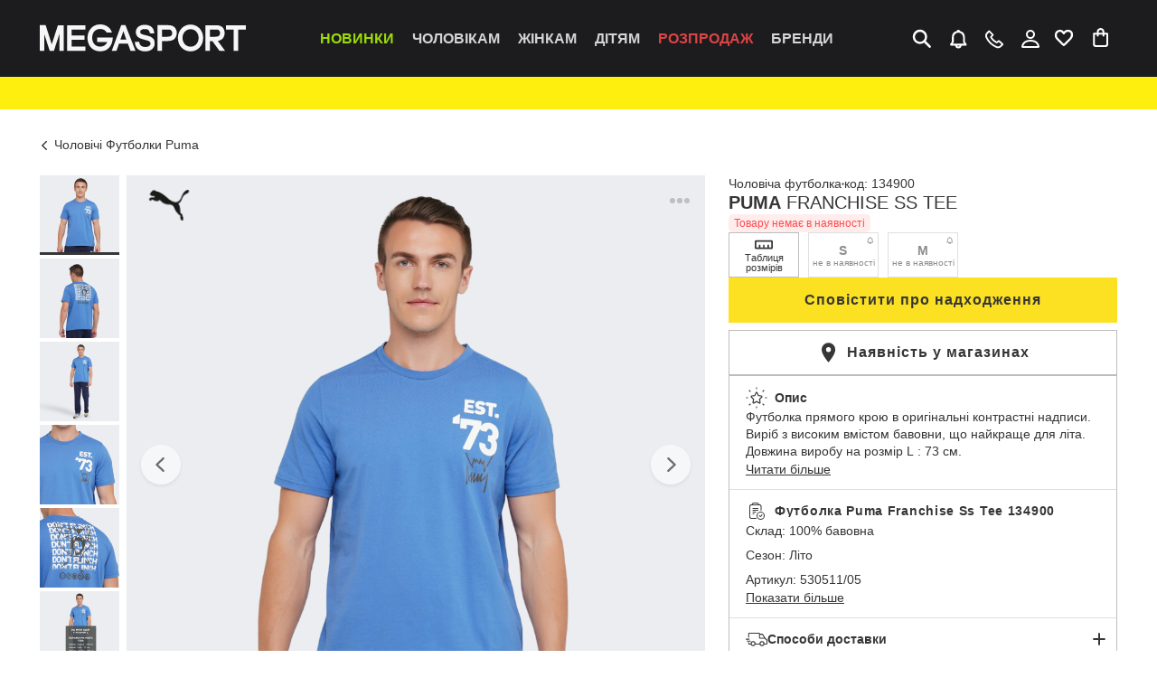

--- FILE ---
content_type: text/html
request_url: https://megasport.ua/ua/product/franchise-ss-tee_530511-05/
body_size: 134188
content:

    <!doctype html>
    <html lang="uk">
      <head>
        
    <meta charset="utf-8">
    <meta name="msapplication-TileColor" content="#010101">
    <meta name="viewport" id="viewport" content="width=device-width, user-scalable=0, viewport-fit=cover, initial-scale=1.0, maximum-scale=1.0">
    <meta name="google" content="notranslate">
    <meta http-equiv="X-UA-Compatible" content="IE=edge,chrome=1">
    <meta name="apple-mobile-web-app-capable" content="yes">
    <meta name="apple-touch-fullscreen" content="yes">

    <!-- Theme -->
    <script>
    const match = document.cookie.match(new RegExp('(^| )theme=([^;]+)'));

    const themeInCookie = match && match[2] ? match[2] : null;

    const isOsDarkMode = window.matchMedia("(prefers-color-scheme: dark)").matches;

    if (themeInCookie) {
      document.documentElement.dataset.theme = themeInCookie;
    } else {
      // if OS has dark theme - set dataset
      if (isOsDarkMode) document.documentElement.dataset.theme = 'dark';
      // if need set dark theme default
      // document.documentElement.dataset.theme = 'dark';
    }
  </script>

    <!-- Goods in Row -->
    <script>

    const cookie = document.cookie.match(new RegExp('(^| )configLayout=([^;]+)'));
    const goodsInRow = cookie && cookie[2];
    
    if (goodsInRow === 'small' || goodsInRow === 'big') {
      document.documentElement.dataset.cardSize = goodsInRow;
    } else {
      document.documentElement.dataset.cardSize = 'small'; // 'small' is default grid size
    }
  </script>

    <!-- InfoLine -->
    <script>
      const matchShowMsg = document.cookie.match(new RegExp('(^| )infoLineOff=([^;]+)'));
      
      const isHideInfoMsg = matchShowMsg && matchShowMsg[2] ? matchShowMsg[2] : null;

      document.documentElement.dataset.hideInfoMsg = isHideInfoMsg;
  
    </script>

    <!-- LastViewedIndent -->
    <script>
    const lastViewedInStorage = window ? localStorage.getItem("lastViewed") : null;
    if(lastViewedInStorage) {
      document.documentElement.dataset.lastViewedExist = 'true';
    } else {
      document.documentElement.dataset.lastViewedExist = 'false';
    }
  </script>

    <!-- Verification -->
    <meta name="facebook-domain-verification" content="95cc9e3zwam84ixmkfxpmg15jhjqeg" />

    <!-- Favicons -->
    <link rel="apple-touch-icon" sizes="180x180" href="/21293000184/static/image/apple-touch-icon.e7f9691e.png" media="(prefers-color-scheme: light)" />
    <link rel="icon" type="image/png" sizes="96x96, 32x32, 16x1" href="/21293000184/static/image/apple-touch-icon.e7f9691e.png" media="(prefers-color-scheme: light)"/>

    <link rel="apple-touch-icon" sizes="180x180" href="/21293000184/static/image/apple-touch-icon-dark.1deee5f4.png" media="(prefers-color-scheme: dark)" />
    <link rel="icon" type="image/png" sizes="96x96, 32x32, 16x1" href="/21293000184/static/image/apple-touch-icon-dark.1deee5f4.png" media="(prefers-color-scheme: dark)" />

    <link rel="manifest" href="/manifest.json" crossorigin="use-credentials">

    
  <script>
    const COOKIE_NAME = 'isBot';
    const SCRIPT_SRC  = 'https://megasport.ua/client-data.js';

    const getCookies = () =>
      document.cookie
        .split('; ')
        .filter(Boolean)
        .reduce((acc, str) => {
          const [k, ...v] = str.split('=');
          acc[decodeURIComponent(k)] = decodeURIComponent(v.join('='));
          return acc;
        }, {});

    const cookies      = getCookies();
    const cookieIsBot  = cookies[COOKIE_NAME];

    if (cookieIsBot === 'true' || cookieIsBot === 'false') {
      window.__IS_BOT__ = JSON.parse(cookieIsBot);
    } else {
      const el = document.createElement('script');
      el.src   = SCRIPT_SRC;
      document.head.appendChild(el);
    }
  </script>

    <script>
      window.clarity = window.clarity || function(){(clarity.q=clarity.q||[]).push(arguments);};
    </script>
  
        
    <!-- Google Tag Manager -->
    <script nonce='wMXwyoXZ3Dkc0HWz'>(function(w,d,s,l,i){w[l]=w[l]||[];w[l].push({'gtm.start':
    new Date().getTime(),event:'gtm.js'});var f=d.getElementsByTagName(s)[0],
    j=d.createElement(s),dl=l!='dataLayer'?'&l='+l:'';j.async=true;j.src=
    'https://gtm.megasport.ua/gtmservermeg/gtm.js?id='+i+dl+ '&gtm_auth=X9lKFjHCJ8YRltmXdperGw&gtm_preview=env-1&gtm_cookies_win=x';f.parentNode.insertBefore(j,f);
    })(window,document,'script','dataLayer','GTM-NGHVLK');</script>
    <!-- End Google Tag Manager -->

        <title data-rh="true" data-meta-origin="default">Футболка Puma Franchise Ss Tee |  купити в інтернет-магазині MEGASPORT: ціна, фото | Код товару: 134900</title>
        <meta data-rh="true" name="description" content="Футболка Puma Franchise Ss Tee 530511/05. Фото, опис, відгуки. Замовляйте за найкращою ціною і швидкою доставкою по всій Україні в інтернет-магазині MEGASPORT." data-meta-origin="model"/><meta data-rh="true" name="Keywords" content="футболка puma franchise ss tee, MEGASPORT" data-meta-origin="model"/><meta data-rh="true" name="robots" content="index, follow" data-meta-index-origin="admin" data-meta-follow-origin="admin"/><meta data-rh="true" property="og:url" content="https://megasport.ua/ua/product/franchise-ss-tee_530511-05/"/><meta data-rh="true" property="og:title" content="Футболка Puma Franchise Ss Tee |  купити в інтернет-магазині MEGASPORT: ціна, фото | Код товару: 134900"/><meta data-rh="true" property="og:description" content="Футболка Puma Franchise Ss Tee 530511/05. Фото, опис, відгуки. Замовляйте за найкращою ціною і швидкою доставкою по всій Україні в інтернет-магазині MEGASPORT."/><meta data-rh="true" property="og:locale" content="ua"/><meta data-rh="true" property="og:type" content="product"/><meta data-rh="true" property="og:image" content="https://megasport.ua/api/s3/images/megasport-dev/products/3555570144/649411707ceef-68e7b68.jpeg"/>
        <script data-rh="true" type="text/javascript" id="eSputnik">
			(function(i,s,o,g,r,a,m){
				i["esSdk"] = r;
					i[r] = i[r] || function() {
						(i[r].q = i[r].q || []).push(arguments)
					}, a=s.createElement(o), m=s.getElementsByTagName(o)[0]; a.async=1; a.src=g;
					m.parentNode.insertBefore(a,m)}
					) (window, document, "script", "https://esputnik.com/scripts/v1/public/scripts?apiKey=eyJhbGciOiJSUzI1NiJ9.[base64].qIVImBrt8PiaWk0JjHIAmzz0Ancs6kN_8wQn8W_xFlNN2-nUIwyqwT_8dPJRpKdcoQoRmiUAftZISWFQCMxlPg&domain=725F95FD-6C51-4545-BFBC-16D252C6C56E", "es");
      es("pushOn", {'service-worker': {'relUrl': 'https://megasport.ua/21293000184/static/sw.js'} });
		</script>
        
        <style data-rh="true" >
  [data-last-viewed-exist='false'] .catalog-last-viewed-indent,
  [data-last-viewed-exist='false'] .last-viewed-recommended-wrapper {
    display:none;
  }
  </style>

        <!-- Preload styles -->
        <link rel="stylesheet" type="text/css" href="/21293000184/static/css/entry-client.chunk.87d64339.css" fetchpriority="high">
<link rel="stylesheet" type="text/css" href="/21293000184/static/css/async/ProductScreen.chunk.226727cd.css" fetchpriority="high">
        <!-- Preload styles -->

        <!-- Preload scripts -->
        <script src="/21293000184/static/js/entry-client.chunk.89ead3ce.js" defer fetchpriority="high"></script>
<script src="/21293000184/static/js/async/ProductScreen.chunk.be2eb2e8.js" defer fetchpriority="high"></script>
        <!-- Preload scripts -->

        <link
        rel="alternate"
        hreflang="ru"
        href="https://megasport.ua/ru/product/franchise-ss-tee_530511-05/"
      />
<link
        rel="alternate"
        hreflang="uk"
        href="https://megasport.ua/ua/product/franchise-ss-tee_530511-05/"
      />
      </head>

      <body class="notranslate"  >
        
    <!-- Google Tag Manager (noscript) -->
    <noscript><iframe src="https://gtm.megasport.ua/gtmservermeg/ns.html?id=GTM-NGHVLK&gtm_auth=X9lKFjHCJ8YRltmXdperGw&gtm_preview=env-1&gtm_cookies_win=x"
    height="0" width="0" style="display:none;visibility:hidden"></iframe></noscript>
    <!-- End Google Tag Manager (noscript) -->
        
        <div id="js--root"><link rel="preload" as="image" href="/21293000184/static/svg/megasport-logo.3023b9b1.svg"/><link rel="preload" as="image" imageSrcSet="https://megasport.ua/api/s3/images/megasport-dev/brands/3555570144/6853e1f16e721-60e4b23.png,
              https://megasport.ua/api/s3/images/megasport-dev/brands/3555570144/6853e1f16e721-626b546.png 2x" fetchPriority="auto"/><main class="u68wQv"><section class="_3TON17"><header class="ByJ2_M"><div data-is-menu-mounted="false"><nav id="menu" data-test-id="menu" class="LRqutL"><div class="_7bkbXG poAOLU"><input type="checkbox" id="menu-burger-input" class="wkYHLg" hidden="" name="menu-burger-input"/><div class="EO8jUk" data-wihout-notifications="false"><div class="diljxj"><button data-test-id="button-raw" class="D7WPQL elR7Ae" type="button"><svg viewBox="0 0 20 20" width="24px" height="24px" class="oSGH21 qM6XnW"><path fill-rule="evenodd" clip-rule="evenodd" d="M11.46 11.46a1.042 1.042 0 0 1 1.473 0l5 5a1.042 1.042 0 1 1-1.473 1.474l-5-5a1.042 1.042 0 0 1 0-1.473Z"></path><path fill-rule="evenodd" clip-rule="evenodd" d="M8.125 3.541a4.583 4.583 0 1 0 0 9.167 4.583 4.583 0 0 0 0-9.167ZM1.458 8.125a6.667 6.667 0 1 1 13.333 0 6.667 6.667 0 0 1-13.333 0Z"></path></svg></button><form class="nDrF7c" tabindex="-1"><div class="q3nfn3"><input id="input-search" type="search" pattern=".{3,}" maxLength="255" required="" autoComplete="off" title="Мінімум 3 символи" class="jPwXW9" placeholder="Я шукаю..." name="sq" value=""/><button data-test-id="button-raw" class="D7WPQL g2sFpv" type="submit">Знайти</button></div><div class="gxJOSi"><svg viewBox="0 0 32 32" width="18px" height="18px" class="oSGH21 qM6XnW"><path d="M1.854 1.146a.5.5 0 1 0-.708.708L15.293 16 1.155 30.138a.5.5 0 1 0 .707.707L16 16.707l14.138 14.138a.5.5 0 1 0 .707-.707L16.707 16 30.854 1.854a.5.5 0 0 0-.708-.708L16 15.293 1.854 1.146Z"></path><path d="M1.146 1.146.793.793l.353.353Zm.708 0 .353-.353-.353.353Zm-.708.708-.353.353.353-.353ZM15.293 16l.353.354L16 16l-.354-.354-.353.354ZM1.155 30.138l.354.353-.354-.353Zm0 .707.354-.354-.354.354Zm.707 0-.353-.354.353.354ZM16 16.707l.354-.353L16 16l-.354.354.354.353Zm14.138 14.138.353-.354-.353.354Zm.707 0-.354-.354.354.354Zm0-.707-.354.353.354-.353ZM16.707 16l-.353-.354L16 16l.354.354.353-.354ZM30.854 1.854l.353.353-.353-.353Zm0-.708.353-.353-.353.353Zm-.708 0-.353-.353.353.353ZM16 15.293l-.354.353L16 16l.354-.354-.354-.353ZM1.5 1.5l.707-.707a1 1 0 0 0-1.414 0L1.5 1.5Zm0 0L.793.793a1 1 0 0 0 0 1.414L1.5 1.5Zm14.146 14.146L1.5 1.5l-.707.707 14.146 14.147.707-.708Zm-.707 0L.802 29.784l.707.707 14.137-14.137-.707-.708ZM.802 29.784a1 1 0 0 0 0 1.415l.707-.708-.707-.707Zm0 1.415a1 1 0 0 0 1.414 0l-.707-.708-.707.707Zm1.414 0L16.354 17.06l-.708-.707L1.51 30.49l.707.707Zm28.275-.708L16.354 16.354l-.708.707 14.138 14.137.707-.707Zm0 0-.707.707a1 1 0 0 0 1.415 0l-.708-.707Zm0 0 .707.707a1 1 0 0 0 0-1.414l-.707.707ZM16.354 16.354 30.49 30.49l.707-.707L17.06 15.645l-.707.708Zm.707 0L31.207 2.207 30.5 1.5 16.354 15.646l.707.708ZM31.207 2.207a1 1 0 0 0 0-1.414L30.5 1.5l.707.707Zm0-1.414a1 1 0 0 0-1.414 0l.707.707.707-.707Zm-1.414 0L15.646 14.939l.708.707L30.5 1.5l-.707-.707ZM1.5 1.5l14.146 14.146.708-.707L2.207.793 1.5 1.5Z"></path></svg></div></form></div><div class="Wx1nt5"><div class="TgZwgS"><img src="/21293000184/static/svg/megasport-logo.3023b9b1.svg" class="k4s63B" alt="Megasport logo." width="228px" height="30px"/><a class="z1TTba" tabindex="1" href="/"></a></div></div><div class="ZfoF6J ng1JqG"><button data-test-id="button-raw" class="D7WPQL" type="button"><div class="elR7Ae Y_NXw8"><svg viewBox="0 0 20 20" width="24px" height="24px" class="oSGH21 qM6XnW Xd0kv0"><path d="M8.64 2.734a1.708 1.708 0 0 1 3.167 0 5.979 5.979 0 0 1 4.396 5.767v4.012l1.564 2.347a.853.853 0 0 1-.71 1.328h-3.874a2.99 2.99 0 0 1-5.918 0H3.39a.854.854 0 0 1-.71-1.328l1.564-2.347V8.5A5.981 5.981 0 0 1 8.64 2.734Zm.376 13.454a1.281 1.281 0 0 0 2.416 0H9.016ZM10.224 4.23a4.27 4.27 0 0 0-4.27 4.27v4.27c0 .17-.05.334-.144.475l-.822 1.234h10.471l-.822-1.234a.855.855 0 0 1-.143-.474v-4.27a4.27 4.27 0 0 0-4.27-4.271Z"></path></svg></div></button></div><div class="iQudED OlNPtm"><button data-test-id="button-raw" class="D7WPQL T3jz4v" type="button"><svg viewBox="0 0 24 24" width="24px" height="24px" class="oSGH21 elR7Ae Xd0kv0"><path d="M5.473 2.913c.44-.44 1.152-.44 1.592 0l3.756 3.756c.55.55.55 1.44 0 1.99l-1.484 1.484a14.325 14.325 0 0 0 5.051 4.71l.228.127 1.545-1.235a1.407 1.407 0 0 1 1.813.047l3.554 3.158c.605.538.632 1.474.06 2.047l-1.663 1.663a5.44 5.44 0 0 1-6.098 1.105l-.318-.144A22.49 22.49 0 0 1 2.51 10.816a5.248 5.248 0 0 1 1.027-5.968l1.936-1.935Zm.796 1.857L4.864 6.175a3.372 3.372 0 0 0-.66 3.834 20.614 20.614 0 0 0 10.081 9.904l.318.145a3.564 3.564 0 0 0 3.995-.725l1.312-1.311-2.886-2.565-1.372 1.097c-.512.41-1.221.47-1.794.15l-.38-.21a16.2 16.2 0 0 1-5.871-5.576 1.548 1.548 0 0 1 .218-1.916l1.338-1.338L6.27 4.77Z"></path></svg></button></div><button data-test-id="button-raw" class="D7WPQL elR7Ae OlNPtm x0Xsym" type="button"><svg viewBox="0 0 24 24" width="24px" height="24px" class="oSGH21 Xd0kv0"><path d="M17 7A5 5 0 1 1 7 7a5 5 0 0 1 10 0Zm-5 3a3 3 0 1 0 0-6 3 3 0 0 0 0 6Zm-7.977 5.987C5.514 14.317 7.993 13 12 13c4.006 0 6.486 1.316 7.977 2.987 1.461 1.636 1.863 3.488 1.976 4.393.118.94-.648 1.62-1.453 1.62h-17c-.805 0-1.571-.68-1.454-1.62.113-.905.515-2.756 1.977-4.393ZM4.144 20h15.712c-.174-.744-.553-1.765-1.37-2.681C17.43 16.137 15.527 15 12 15c-3.529 0-5.43 1.137-6.486 2.319-.818.916-1.196 1.937-1.37 2.681Z"></path></svg></button><a class="elR7Ae ZfoF6J ObUqqP OlNPtm" href="/ua/products/lastviewed/"><div class="Y_NXw8"><svg viewBox="0 0 24 24" width="24px" height="24px" class="oSGH21 qM6XnW"><path d="M14.725 5.677c-.941.538-1.592 1.344-1.813 1.787a1.15 1.15 0 0 1-2.058 0c-.272-.545-.807-1.33-1.556-1.829-.689-.459-1.59-.709-2.829-.214-2.417.967-3.031 3.928-1.454 6.03.907 1.21 2.784 3.093 4.497 4.726a142.308 142.308 0 0 0 2.371 2.204l.168-.153c.574-.523 1.358-1.247 2.203-2.052 1.713-1.631 3.59-3.515 4.497-4.724.82-1.095 1.201-2.43 1.075-3.564-.12-1.082-.69-1.99-1.88-2.467-1.23-.491-2.321-.259-3.22.256ZM11.883 19.93l-.764.86-.018-.017-.05-.045a75.018 75.018 0 0 1-.886-.8c-.582-.532-1.38-1.268-2.239-2.086-1.694-1.613-3.71-3.623-4.751-5.01-2.317-3.089-1.633-7.917 2.44-9.546 2.006-.803 3.7-.403 4.959.435.543.363.997.8 1.366 1.24a7.514 7.514 0 0 1 1.644-1.281c1.372-.784 3.2-1.2 5.216-.394 2.055.822 3.108 2.51 3.312 4.348.199 1.787-.395 3.696-1.521 5.198-1.04 1.387-3.057 3.397-4.751 5.01a145.233 145.233 0 0 1-3.125 2.886l-.067.06v.001l-.765-.86Zm0 0 .764.859a1.15 1.15 0 0 1-1.528 0l.764-.86Z"></path></svg></div></a><div class="elR7Ae ZfoF6J CebLrj"><div class="Y_NXw8"><svg viewBox="0 0 20 20" width="24px" height="24px" class="oSGH21 qM6XnW"><path d="M16.625 5.208H14v-.875a3.5 3.5 0 1 0-7 0v.875H4.375a.875.875 0 0 0-.875.875v9.625a2.625 2.625 0 0 0 2.625 2.625h8.75a2.625 2.625 0 0 0 2.625-2.625V6.083a.875.875 0 0 0-.875-.875ZM8.75 4.333a1.75 1.75 0 1 1 3.5 0v.875h-3.5v-.875Zm7 11.375a.875.875 0 0 1-.875.875h-8.75a.875.875 0 0 1-.875-.875v-8.75H7v.875a.875.875 0 0 0 1.75 0v-.875h3.5v.875a.875.875 0 0 0 1.75 0v-.875h1.75v8.75Z"></path></svg></div></div><div class="dePni7"><div class="NskSfd"><div id="submenu_new_arrivals_control" data-test-id="submenu_new_arrivals_control" data-disabled="false" data-active="false" class="G0sGZY gYPiTP"><a class="HjulW7 EHhjvR" id="new_arrivals_link" data-test-id="new_arrivals_link" href="/ua/catalog/sections-all/genders-all/?newArrivals=1">Новинки</a></div><div id="submenu_male_control" data-test-id="submenu_male_control" data-disabled="false" data-active="false" class="G0sGZY"><a class="HjulW7" id="male_link" data-test-id="male_link" href="/ua/catalog/sections-all/male/">Чоловікам</a></div><div id="submenu_female_control" data-test-id="submenu_female_control" data-disabled="false" data-active="false" class="G0sGZY"><a class="HjulW7" id="female_link" data-test-id="female_link" href="/ua/catalog/sections-all/female/">Жінкам</a></div><div id="submenu_child_control" data-test-id="submenu_child_control" data-disabled="false" data-active="false" class="G0sGZY"><a class="HjulW7" id="child_link" data-test-id="child_link" href="/ua/catalog/sections-all/child/">Дітям</a></div><div id="submenu_outlet_control" data-test-id="submenu_outlet_control" data-disabled="false" data-active="false" class="G0sGZY vnG71p"><a class="HjulW7 MvN4a8" id="outlet_link" data-test-id="outlet_link" href="/ua/catalog/sections-all/genders-all/outlet/">РОЗПРОДАЖ</a></div><div id="submenu_brands_control" data-test-id="submenu_brands_control" data-disabled="false" data-active="false" class="G0sGZY"><a class="HjulW7" id="brands_link" data-test-id="brands_link" href="/ua/brands/">Бренди</a></div></div></div></div><div id="mobile-menu" data-test-id="mobile-menu" class="pUx2NZ poAOLU"><div class="QjoiF9"><label for="menu-burger-input" data-test-id="burger" class="HZS0SM"><span></span></label></div><div><div class="i7dXYt" style="--nav-direction:0"><div class="i7dXYt"></div><div class="i7dXYt"></div><div class="i7dXYt"></div><div class="i7dXYt"></div><div class="i7dXYt"></div><div class="i7dXYt"></div><div class="i7dXYt"></div><div class="i7dXYt"><div class="i7dXYt"><div class="f_lrvu"><div class="p0JWy4 poAOLU"><div class="N8_IkA"><div class="TgZwgS"><img src="/21293000184/static/svg/megasport-logo.3023b9b1.svg" class="k4s63B" alt="Megasport logo." width="228px" height="30px"/><a class="z1TTba" tabindex="1" href="/"></a></div></div></div></div><div class="IQzPLs"><section class="YtTIP6 poAOLU"><ul class="XO2Zh4"><li><button data-test-id="newArrivalsButtonMobile" class="D7WPQL GkB3Y8 RPPaM9" type="button">Новинки<svg viewBox="0 0 15 15" width="14px" height="14px" class="oSGH21"><path fill-rule="evenodd" clip-rule="evenodd" d="m4.842 14.7 6.868-6.526a.929.929 0 0 0 0-1.349L4.842.3C4.42-.1 3.755-.1 3.334.3a1.07 1.07 0 0 0 0 1.554L9.087 7.32a.247.247 0 0 1 0 .361l-5.753 5.466a1.07 1.07 0 0 0 0 1.554 1.096 1.096 0 0 0 1.508 0Z"></path></svg></button></li><li><button data-test-id="maleGenderButtonMobile" class="D7WPQL GkB3Y8" type="button">Чоловікам<svg viewBox="0 0 15 15" width="14px" height="14px" class="oSGH21"><path fill-rule="evenodd" clip-rule="evenodd" d="m4.842 14.7 6.868-6.526a.929.929 0 0 0 0-1.349L4.842.3C4.42-.1 3.755-.1 3.334.3a1.07 1.07 0 0 0 0 1.554L9.087 7.32a.247.247 0 0 1 0 .361l-5.753 5.466a1.07 1.07 0 0 0 0 1.554 1.096 1.096 0 0 0 1.508 0Z"></path></svg></button></li><li><button data-test-id="femaleGenderButtonMobile" class="D7WPQL GkB3Y8" type="button">Жінкам<svg viewBox="0 0 15 15" width="14px" height="14px" class="oSGH21"><path fill-rule="evenodd" clip-rule="evenodd" d="m4.842 14.7 6.868-6.526a.929.929 0 0 0 0-1.349L4.842.3C4.42-.1 3.755-.1 3.334.3a1.07 1.07 0 0 0 0 1.554L9.087 7.32a.247.247 0 0 1 0 .361l-5.753 5.466a1.07 1.07 0 0 0 0 1.554 1.096 1.096 0 0 0 1.508 0Z"></path></svg></button></li><li><button data-test-id="childGenderButtonMobile" class="D7WPQL GkB3Y8" type="button">Дітям<svg viewBox="0 0 15 15" width="14px" height="14px" class="oSGH21"><path fill-rule="evenodd" clip-rule="evenodd" d="m4.842 14.7 6.868-6.526a.929.929 0 0 0 0-1.349L4.842.3C4.42-.1 3.755-.1 3.334.3a1.07 1.07 0 0 0 0 1.554L9.087 7.32a.247.247 0 0 1 0 .361l-5.753 5.466a1.07 1.07 0 0 0 0 1.554 1.096 1.096 0 0 0 1.508 0Z"></path></svg></button></li><li><button data-test-id="outletButtonMobile" class="D7WPQL GkB3Y8 GNpMLY" type="button">РОЗПРОДАЖ<svg viewBox="0 0 15 15" width="14px" height="14px" class="oSGH21"><path fill-rule="evenodd" clip-rule="evenodd" d="m4.842 14.7 6.868-6.526a.929.929 0 0 0 0-1.349L4.842.3C4.42-.1 3.755-.1 3.334.3a1.07 1.07 0 0 0 0 1.554L9.087 7.32a.247.247 0 0 1 0 .361l-5.753 5.466a1.07 1.07 0 0 0 0 1.554 1.096 1.096 0 0 0 1.508 0Z"></path></svg></button></li><li><button data-test-id="brandsButtonMobile" class="D7WPQL GkB3Y8" type="button">Бренди<svg viewBox="0 0 15 15" width="14px" height="14px" class="oSGH21"><path fill-rule="evenodd" clip-rule="evenodd" d="m4.842 14.7 6.868-6.526a.929.929 0 0 0 0-1.349L4.842.3C4.42-.1 3.755-.1 3.334.3a1.07 1.07 0 0 0 0 1.554L9.087 7.32a.247.247 0 0 1 0 .361l-5.753 5.466a1.07 1.07 0 0 0 0 1.554 1.096 1.096 0 0 0 1.508 0Z"></path></svg></button></li></ul><div class="UWBSUG"></div></section><div class="IVk7P0 poAOLU"><ul class="XPrAOP"><li><section class="H0bKfJ"><div class="GRj0eW"><a class="WC09mf hFWhPu" href="/ua/users/edit/?isAuthPopup=true"><svg viewBox="0 0 24 24" width="22px" height="22px" class="oSGH21 iXNvSn"><path fill-rule="evenodd" clip-rule="evenodd" d="M2 5.935C2 4.867 2.867 4 3.935 4H19.42c1.07 0 1.936.867 1.936 1.935v3.871a.645.645 0 1 1-1.29 0v-3.87a.645.645 0 0 0-.646-.646H3.935a.645.645 0 0 0-.645.645v10.323c0 .356.29.645.645.645h7.097a.645.645 0 0 1 0 1.29H3.935A1.935 1.935 0 0 1 2 16.259V5.935Z"></path><path fill-rule="evenodd" clip-rule="evenodd" d="M20.068 7.871H2.648v-1.29h17.42v1.29Zm0 1.935H2.648v-1.29h17.42v1.29Zm-2.583 2.581a3.226 3.226 0 1 0 0 6.452 3.226 3.226 0 0 0 0-6.452Zm-4.516 3.226a4.516 4.516 0 1 1 9.032 0 4.516 4.516 0 0 1-9.032 0Z"></path><path fill-rule="evenodd" clip-rule="evenodd" d="M19.761 14.058a.645.645 0 0 1 .06.91l-1.875 2.416a.774.774 0 0 1-1.13.038l-1.37-1.303a.645.645 0 1 1 .913-.912l.979.912 1.513-2a.645.645 0 0 1 .91-.061Z"></path></svg><div class="eHQ0ou">Клубна картка<div class="xLWdk7 rpw1Ob"><svg viewBox="0 0 33 16" fill="none" width="33px" height="16px" class="oSGH21 gf723Z"><path fill-rule="evenodd" clip-rule="evenodd" d="M19.286 0v13.333H18V0h1.286zm-2.572 0v13.333H15.43V0h1.285zm-2.571 0v13.333h-1.286V0h1.286zM9.857 0v13.333H8.571V0h1.286zM7.286 0v13.333H5.829V0h1.457zM4.714 0v13.333H3.257V0h1.457zm-3 0v16H0V0h1.714zm27 0v13.333h-.857V0h.857zm-2.571 0v13.333h-.857V0h.857zm-2.572 0v13.333h-1.285V0h1.285zm9 0v16h-1.285V0h1.285z" fill="#363636"></path><path d="M3.583 15.867v-1.499l-.477.168v-.261l.593-.243h.271v1.835h-.387zm3.157.021c-.194 0-.353-.012-.476-.035a.81.81 0 0 1-.285-.098.353.353 0 0 1-.137-.16.594.594 0 0 1-.037-.219c0-.103.016-.183.048-.24a.314.314 0 0 1 .147-.13.92.92 0 0 1 .233-.07v-.01a.558.558 0 0 1-.308-.134c-.067-.066-.1-.165-.1-.299 0-.08.015-.15.045-.21s.077-.11.144-.15a.81.81 0 0 1 .28-.09 2.58 2.58 0 0 1 .447-.032c.178 0 .326.01.445.032.12.02.212.05.278.09.069.04.118.09.147.15.03.06.045.13.045.21 0 .134-.033.233-.1.299a.558.558 0 0 1-.308.133v.011a.87.87 0 0 1 .233.07.295.295 0 0 1 .144.13.467.467 0 0 1 .052.24.55.55 0 0 1-.042.219.353.353 0 0 1-.137.16.806.806 0 0 1-.28.098c-.122.023-.28.035-.477.035zm0-.256c.14 0 .249-.005.326-.016.08-.012.136-.038.168-.077.032-.041.048-.103.048-.184a.394.394 0 0 0-.024-.152.165.165 0 0 0-.085-.088.481.481 0 0 0-.165-.04 2.698 2.698 0 0 0-.267-.011c-.112 0-.203.004-.271.01a.511.511 0 0 0-.165.04.166.166 0 0 0-.082.089.453.453 0 0 0-.02.152c0 .081.014.143.044.184.032.039.087.065.164.077.08.01.19.016.33.016zm0-.819c.145 0 .253-.007.326-.021.076-.014.127-.04.155-.08a.296.296 0 0 0 .04-.17.307.307 0 0 0-.04-.177c-.026-.039-.076-.065-.151-.08a1.872 1.872 0 0 0-.33-.021c-.146 0-.257.007-.332.021-.073.015-.122.041-.147.08a.33.33 0 0 0-.038.176.31.31 0 0 0 .038.171c.027.04.078.066.154.08.075.014.184.021.326.021zm3.175 1.075c-.075 0-.157-.003-.246-.008a6.088 6.088 0 0 1-.258-.016 6.224 6.224 0 0 1-.216-.027V15.6a44.073 44.073 0 0 0 .487.03l.2.002c.127 0 .232-.005.315-.016a.323.323 0 0 0 .185-.075c.04-.039.061-.101.061-.186a.31.31 0 0 0-.04-.174.201.201 0 0 0-.131-.088.886.886 0 0 0-.243-.026h-.426v-.256h.426a.841.841 0 0 0 .202-.022.251.251 0 0 0 .137-.077.265.265 0 0 0 .048-.17c0-.086-.018-.147-.055-.185-.034-.039-.092-.064-.175-.074a2.783 2.783 0 0 0-.34-.016c-.063 0-.134.001-.212.005a10.093 10.093 0 0 0-.425.03v-.24a2.44 2.44 0 0 1 .216-.027c.082-.007.167-.013.254-.016a3.47 3.47 0 0 1 .24-.008c.171 0 .314.01.428.032.115.02.205.05.271.09a.371.371 0 0 1 .148.152c.03.059.044.128.044.208 0 .134-.034.233-.103.299a.566.566 0 0 1-.301.133v.011a.832.832 0 0 1 .23.067c.063.03.113.075.147.136a.47.47 0 0 1 .051.237.552.552 0 0 1-.037.208.347.347 0 0 1-.134.163.762.762 0 0 1-.278.104 2.408 2.408 0 0 1-.47.037zm3.954-.021v-1.499l-.477.168v-.261l.593-.243h.271v1.835h-.387zm3.761.021c-.076 0-.158-.003-.247-.008a6.088 6.088 0 0 1-.257-.016 6.217 6.217 0 0 1-.216-.027V15.6a44.446 44.446 0 0 0 .487.03l.198.002c.128 0 .234-.005.316-.016a.323.323 0 0 0 .185-.075c.041-.039.062-.101.062-.186a.31.31 0 0 0-.041-.174.201.201 0 0 0-.13-.088.886.886 0 0 0-.244-.026h-.425v-.256h.425a.84.84 0 0 0 .202-.022.251.251 0 0 0 .137-.077.265.265 0 0 0 .048-.17c0-.086-.018-.147-.055-.185-.034-.039-.092-.064-.174-.074a2.784 2.784 0 0 0-.34-.016c-.064 0-.135.001-.212.005a10.06 10.06 0 0 0-.426.03v-.24a2.44 2.44 0 0 1 .216-.027c.083-.007.167-.013.254-.016a3.47 3.47 0 0 1 .24-.008c.172 0 .314.01.429.032.114.02.204.05.27.09.07.041.118.092.148.152.03.059.045.128.045.208 0 .134-.035.233-.103.299a.566.566 0 0 1-.302.133v.011a.85.85 0 0 1 .23.067c.064.03.113.075.147.136a.469.469 0 0 1 .052.237.552.552 0 0 1-.038.208.346.346 0 0 1-.134.163.762.762 0 0 1-.278.104 2.408 2.408 0 0 1-.47.037zm3.696 0c-.156 0-.29-.005-.401-.016a.855.855 0 0 1-.275-.067.396.396 0 0 1-.168-.16.653.653 0 0 1-.061-.16 1.325 1.325 0 0 1-.035-.224 5.667 5.667 0 0 1 0-.565 1.62 1.62 0 0 1 .031-.216.92.92 0 0 1 .058-.165.44.44 0 0 1 .172-.184.766.766 0 0 1 .281-.094 3.344 3.344 0 0 1 .638-.019c.084.006.17.012.257.02.089.006.172.015.25.026v.24a8.837 8.837 0 0 0-.644-.037 2.08 2.08 0 0 0-.354.024.342.342 0 0 0-.195.088.328.328 0 0 0-.086.184c-.013.08-.02.186-.02.32h.02c.02-.02.053-.04.096-.059a.725.725 0 0 1 .189-.053c.084-.015.195-.022.332-.022.14 0 .259.007.357.022.1.014.183.04.247.077a.32.32 0 0 1 .14.157.636.636 0 0 1 .048.27.997.997 0 0 1-.037.296.341.341 0 0 1-.13.186.634.634 0 0 1-.265.102c-.114.02-.262.029-.445.029zm-.028-.256c.105 0 .192-.003.26-.008a.439.439 0 0 0 .159-.04.163.163 0 0 0 .078-.09.474.474 0 0 0 .024-.169.507.507 0 0 0-.024-.173.155.155 0 0 0-.075-.096.376.376 0 0 0-.158-.04 2.591 2.591 0 0 0-.264-.01c-.116 0-.21.005-.28.015a.394.394 0 0 0-.155.046.16.16 0 0 0-.065.08.684.684 0 0 0 .01.323.217.217 0 0 0 .086.109c.039.023.09.038.154.045.066.005.15.008.25.008zm3.456.256c-.155 0-.289-.005-.4-.016a.854.854 0 0 1-.275-.067.396.396 0 0 1-.168-.16.653.653 0 0 1-.062-.16 1.326 1.326 0 0 1-.034-.224 5.667 5.667 0 0 1 0-.565c.007-.082.017-.154.03-.216a.912.912 0 0 1 .059-.165.44.44 0 0 1 .171-.184.767.767 0 0 1 .282-.094 3.344 3.344 0 0 1 .638-.019c.084.006.17.012.256.02.09.006.173.015.25.026v.24a8.837 8.837 0 0 0-.644-.037 2.08 2.08 0 0 0-.353.024.342.342 0 0 0-.195.088.327.327 0 0 0-.086.184c-.014.08-.02.186-.02.32h.02c.02-.02.052-.04.096-.059a.724.724 0 0 1 .188-.053c.085-.015.196-.022.333-.022.14 0 .258.007.357.022.1.014.182.04.246.077a.322.322 0 0 1 .141.157.636.636 0 0 1 .048.27 1 1 0 0 1-.038.296.342.342 0 0 1-.13.186.634.634 0 0 1-.264.102c-.114.02-.263.029-.446.029zm-.027-.256c.105 0 .192-.003.26-.008a.437.437 0 0 0 .158-.04.163.163 0 0 0 .079-.09.474.474 0 0 0 .024-.169.507.507 0 0 0-.024-.173.155.155 0 0 0-.075-.096.376.376 0 0 0-.158-.04 2.591 2.591 0 0 0-.264-.01c-.117 0-.21.005-.281.015a.395.395 0 0 0-.155.046.16.16 0 0 0-.065.08.684.684 0 0 0 .01.323.217.217 0 0 0 .086.109.39.39 0 0 0 .155.045c.066.005.15.008.25.008zm3.443.256c-.195 0-.354-.012-.477-.035a.81.81 0 0 1-.285-.098.353.353 0 0 1-.137-.16.593.593 0 0 1-.038-.219c0-.103.016-.183.048-.24a.314.314 0 0 1 .148-.13.92.92 0 0 1 .233-.07v-.01a.559.559 0 0 1-.309-.134c-.066-.066-.1-.165-.1-.299 0-.08.016-.15.045-.21.03-.06.078-.11.144-.15a.81.81 0 0 1 .281-.09c.12-.022.268-.032.446-.032s.327.01.446.032c.119.02.211.05.278.09.068.04.117.09.147.15.03.06.045.13.045.21 0 .134-.034.233-.1.299a.558.558 0 0 1-.308.133v.011c.093.016.171.04.233.07a.296.296 0 0 1 .144.13.467.467 0 0 1 .051.24.551.551 0 0 1-.041.219.354.354 0 0 1-.137.16.806.806 0 0 1-.281.098c-.121.023-.28.035-.477.035zm0-.256c.139 0 .247-.005.325-.016.08-.012.136-.038.168-.077.032-.041.048-.103.048-.184a.394.394 0 0 0-.024-.152.165.165 0 0 0-.086-.088.481.481 0 0 0-.164-.04 2.699 2.699 0 0 0-.268-.011c-.112 0-.202.004-.27.01a.512.512 0 0 0-.165.04.167.167 0 0 0-.083.089.454.454 0 0 0-.02.152.32.32 0 0 0 .044.184c.032.039.087.065.165.077.08.01.19.016.33.016zm0-.819c.143 0 .252-.007.325-.021.075-.014.127-.04.154-.08a.295.295 0 0 0 .041-.17.307.307 0 0 0-.04-.177c-.026-.039-.076-.065-.152-.08a1.873 1.873 0 0 0-.329-.021c-.146 0-.257.007-.332.021-.074.015-.123.041-.148.08a.33.33 0 0 0-.038.176c0 .075.013.132.038.171.028.04.079.066.154.08.076.014.184.021.326.021z" fill="#363636"></path></svg><div class="osq82L">Активувати</div></div></div></a><a class="WC09mf hFWhPu" href="/ua/products/lastviewed/"><svg viewBox="0 0 24 24" width="24px" height="24px" class="oSGH21 iXNvSn"><path d="M16.43 4c-2.148 0-3.568 1.173-4.273 1.95C11.453 5.172 10.032 4 7.884 4 4.952 4 3 6.726 3 9.78c0 2.285 1.152 6.736 8.869 10.877a.61.61 0 0 0 .577 0c7.717-4.14 8.869-8.592 8.869-10.877 0-3.125-2.01-5.78-4.884-5.78Zm-4.273 15.424C8.451 17.386 4.221 13.99 4.221 9.78c0-2.342 1.406-4.559 3.663-4.559 1.712 0 3.128 1.05 3.755 2.038a.61.61 0 0 0 1.038-.002c.013-.02 1.285-2.036 3.754-2.036 2.273 0 3.663 2.239 3.663 4.559 0 4.21-4.23 7.606-7.937 9.644Z"></path></svg>Обрані товари</a><a class="WC09mf hFWhPu" href="/ua/users/subscriptions/"><svg viewBox="0 0 24 24" width="24px" height="24px" class="oSGH21 iXNvSn"><path fill-rule="evenodd" d="M8.562 4.5h6.876c.725 0 1.23 0 1.69.19.461.191.817.548 1.33 1.06l.067.068.657.657.067.067c.513.513.87.869 1.06 1.33.192.46.191.965.191 1.69v6.475c0 .911 0 1.646-.078 2.224-.08.6-.253 1.105-.654 1.507-.402.401-.907.574-1.507.654-.578.078-1.313.078-2.224.078H7.963c-.911 0-1.646 0-2.224-.078-.6-.08-1.105-.253-1.507-.654-.401-.402-.574-.907-.654-1.507-.078-.578-.078-1.313-.078-2.224V9.562c0-.725 0-1.23.19-1.69.191-.461.548-.817 1.06-1.33l.068-.067.657-.657.067-.067c.513-.513.869-.87 1.33-1.06.46-.192.965-.191 1.69-.191Zm.095 1c-.858 0-1.148.009-1.403.114-.254.106-.465.304-1.072.911l-.657.657c-.607.607-.805.818-.91 1.072-.106.255-.115.545-.115 1.403V16c0 .957.001 1.624.069 2.128.066.49.186.748.37.933.185.184.444.305.933.37.504.068 1.171.07 2.128.07h8c.957 0 1.624-.002 2.128-.07.49-.066.748-.186.933-.37.184-.185.305-.444.37-.933.068-.504.07-1.171.07-2.128V9.657c0-.858-.01-1.148-.115-1.403-.105-.254-.304-.465-.911-1.072l-.657-.657c-.607-.607-.818-.805-1.072-.91-.255-.106-.544-.115-1.403-.115H8.657Z" clip-rule="evenodd"></path><path fill-rule="evenodd" d="M3.5 10a.5.5 0 0 1 .5-.5h16a.5.5 0 0 1 0 1H4a.5.5 0 0 1-.5-.5Z" clip-rule="evenodd"></path><path d="M15.167 10H9.5c-.236 0-.354 0-.427.073C9 10.146 9 10.264 9 10.5v3.167c0 .764 0 1.147.099 1.352a1 1 0 0 0 1.232.51c.215-.075.485-.345 1.026-.886.25-.25.376-.376.509-.446a1 1 0 0 1 .935 0c.133.07.258.196.509.446.54.54.81.811 1.026.887a1 1 0 0 0 1.232-.51c.099-.206.099-.588.099-1.353V10.5c0-.236 0-.354-.074-.427-.073-.073-.19-.073-.426-.073Z"></path></svg>Мої підписки</a><a class="WC09mf hFWhPu" href="/ua/users/promocodes/"><svg viewBox="0 0 24 24" width="24px" height="24px" class="oSGH21 iXNvSn"><path d="M19.74 9.477v-2.61l-2.625-1.314L14.563 3 12 3.641 9.437 3 6.885 5.553 4.261 6.866v2.61L3 12l1.26 2.523v2.61l2.625 1.314L9.437 21 12 20.359l2.563.641 2.552-2.553 2.624-1.313v-2.61L21 12l-1.26-2.523Zm-1.191 4.765v2.155l-2.053 1.027-2.297 2.256L12 19.13l-2.2.55-2.142-2.145-2.208-1.139v-2.154L4.331 12l1.12-2.242V7.602l2.053-1.027L9.802 4.32l2.2.55 2.198-.55 2.143 2.144 2.208 1.14v2.155L19.669 12l-1.12 2.242Z"></path><path d="m8.167 15.024 6.857-6.857.808.809-6.857 6.857-.808-.809Zm1.547-3.595c.945 0 1.715-.77 1.715-1.715 0-.945-.77-1.714-1.715-1.714C8.77 8 8 8.77 8 9.714c0 .945.77 1.715 1.714 1.715Zm0-2.286a.571.571 0 1 1 0 1.142.571.571 0 0 1 0-1.142Zm4.572 3.428c-.945 0-1.715.77-1.715 1.715 0 .945.77 1.714 1.715 1.714.945 0 1.714-.77 1.714-1.714 0-.945-.77-1.715-1.714-1.715Zm0 2.286a.571.571 0 1 1 0-1.143.571.571 0 0 1 0 1.143Z"></path></svg>Мої промокоди</a><a class="WC09mf hFWhPu" href="/ua/order/search/"><svg viewBox="0 0 24 24" width="24px" height="24px" class="oSGH21 iXNvSn"><path d="M6.9 3.6h10.2a3.3 3.3 0 0 1 3.3 3.3v10.2a3.3 3.3 0 0 1-3.3 3.3h-4.955l-1.2-1.2H17.1a2.1 2.1 0 0 0 2.1-2.1V6.9a2.1 2.1 0 0 0-2.1-2.1H6.9a2.1 2.1 0 0 0-2.1 2.1v3.932c-.41.046-.812.139-1.2.276V6.9a3.3 3.3 0 0 1 3.3-3.3Zm4.5 13.2a.6.6 0 1 1 0-1.2h4.8a.6.6 0 1 1 0 1.2h-4.8ZM9 8.7a.9.9 0 1 1-1.8 0 .9.9 0 0 1 1.8 0Zm2.4-.3a.6.6 0 1 0 0 1.2h4.8a.6.6 0 0 0 0-1.2h-4.8Zm0 3.6a.6.6 0 1 0 0 1.2h4.8a.6.6 0 1 0 0-1.2h-4.8Zm-6 8.4c.943 0 1.814-.312 2.515-.836l3.06 3.06a.6.6 0 1 0 .85-.849l-3.06-3.06A4.2 4.2 0 1 0 5.4 20.4Zm0-1.2a3 3 0 1 1 0-6 3 3 0 0 1 0 6Z"></path></svg>Пошук замовлення</a><a class="WC09mf hFWhPu" href="/ua/users/bonuses/"><svg viewBox="0 0 21 19" width="21px" height="18px" class="oSGH21 iXNvSn"><path d="M19.154 3.936h-3.342V2.149c0-.76-.437-1.414-1.14-1.705a1.817 1.817 0 0 0-2.011.4l-2.15 2.15L8.36.844a1.817 1.817 0 0 0-2.012-.4A1.817 1.817 0 0 0 5.21 2.149v1.787H1.846A1.848 1.848 0 0 0 0 5.782v11.074c0 1.018.828 1.846 1.846 1.846h17.308A1.848 1.848 0 0 0 21 16.856V5.782a1.848 1.848 0 0 0-1.846-1.846Zm.616 1.846v1.64h-7.424V5.166h6.808c.34 0 .616.276.616.616Zm0 4.101h-7.424v-1.23h7.424v1.23Zm-6.24-8.17a.591.591 0 0 1 .671-.133c.242.1.38.308.38.569v1.787H11.31l2.222-2.222Zm-7.09.436c0-.261.138-.469.38-.569a.591.591 0 0 1 .67.134l2.222 2.222H6.439V2.149ZM1.23 8.653h7.424v1.23H1.23v-1.23Zm.616-3.487h6.808v2.256H1.23v-1.64c0-.34.276-.616.616-.616Zm-.616 11.69v-5.742h7.424v6.357H1.846a.616.616 0 0 1-.616-.615Zm8.655.615V5.166h1.23v12.305h-1.23Zm9.27 0h-6.81v-6.357h7.425v5.742c0 .34-.276.615-.616.615Z"></path></svg>Мої бонуси</a></div></section></li><li><section class="pKCGlx"><div class="Z7uzUW"><b>Особистий кабінет</b><div class="vzM7EF">Увійдіть, щоб використовувати бонуси і переглядати історію замовлень</div></div><div><button data-test-id="button-raw" class="D7WPQL Po9xFF p4eKfd PPExHL TL1FkR e5DHEo oP2mg8" type="button"><span class="vt3PN0">Увійти</span><div class="p6Aqoa"><svg viewBox="0 0 24 24" width="24px" height="24px" class="oSGH21 qM6XnW"><path d="M12.718 19v-6.376h2.15l.32-2.496h-2.47v-1.59c0-.72.2-1.214 1.235-1.214h1.31V5.1a17.379 17.379 0 0 0-1.921-.1c-1.9 0-3.206 1.16-3.206 3.291v1.832H8v2.497h2.142V19h2.576Z"></path></svg><svg viewBox="0 0 24 24" width="24px" height="24px" class="oSGH21 qM6XnW"><path d="M17.643 10.875c.075.402.116.822.116 1.26C17.76 15.563 15.465 18 12 18a6 6 0 1 1 0-12c1.62 0 2.974.596 4.012 1.564l-1.691 1.691v-.004c-.63-.6-1.429-.907-2.321-.907-1.98 0-3.589 1.672-3.589 3.652 0 1.98 1.61 3.656 3.589 3.656 1.796 0 3.019-1.027 3.27-2.437H12v-2.34h5.644Z"></path></svg><svg viewBox="0 0 24 24" width="24px" height="24px" class="oSGH21 qM6XnW"><path d="M11.466 8.099c.776.064 1.55-.381 2.035-.946.477-.58.792-1.359.711-2.153-.687.031-1.534.445-2.018 1.025-.445.5-.825 1.311-.728 2.074Zm.189.977c.528 0 1.337-.582 2.467-.582h.103c.308 0 1.632.155 2.432 1.274-.064.046-1.48.819-1.464 2.438.016 1.938 1.791 2.582 1.807 2.597-.016.045-.28.916-.928 1.809-.567.788-1.128 1.588-2.053 1.588s-1.23-.485-2.262-.485c-1.024 0-1.31.454-2.159.485-.925 0-1.61-.83-2.179-1.618-1.16-1.59-2.048-4.481-.848-6.434.585-.977 1.692-1.647 2.822-1.647.925 0 1.725.575 2.262.575Z"></path></svg></div></button></div></section></li><li><section class="K6SMHJ"><a class="rLQkyO" href="/ua/static/oplata-i-dostavka/">Оплата і доставка</a><a class="rLQkyO" href="/ua/static/povernennya-tovaru/">Повернення товару</a><a class="rLQkyO" href="/ua/static/pitannya-i-vidpovidi/">Питання і відповіді</a><a class="rLQkyO" href="/ua/brands/">Бренди</a><a class="rLQkyO" href="/ua/static/sertifikati-yakosti/">Сертифікати</a><a class="rLQkyO" href="/ua/static/pravila-publikatsii-vidgukiv/">Правила публікації відгуків</a><a class="rLQkyO" href="/ua/static/yak-obrati-pravilniy-rozmir/">Як обрати правильний розмір</a><a class="rLQkyO" href="/ua/static/rekomendatsii-po-doglyadu/">Рекомендації по догляду</a></section></li><li><section class="kobQ8R"><div class="bBpPui"><div class="RUl1o6"><b>Виникли питання?</b></div><div class="k0ZEEp"><a href="tel:+380680750707">068 075 07 07</a><a href="tel:+380950750707">095 075 07 07</a><a href="tel:+380730750707">073 075 07 07</a><a href="tel:0800505124">0 800 505 124</a><a class="PNuHgG" target="_blank" rel="noopener noreferrer" href="https://tinyurl.com/4wp5n26m"><svg viewBox="0 0 24 24" width="24px" height="24px" class="oSGH21 qM6XnW"><circle cx="12" cy="12" r="12" fill="#7C48BF"></circle><path fill-rule="evenodd" clip-rule="evenodd" d="m18.242 8.866-.004-.016c-.327-1.321-1.8-2.739-3.153-3.034l-.015-.003a17.52 17.52 0 0 0-6.595 0l-.016.003C7.107 6.111 5.634 7.53 5.307 8.85l-.004.016a12.908 12.908 0 0 0 0 5.56l.004.016c.313 1.265 1.676 2.617 2.979 2.99v1.474c0 .534.65.796 1.02.41l1.494-1.552a17.433 17.433 0 0 0 4.27-.285l.015-.003c1.353-.295 2.826-1.712 3.153-3.033l.004-.017a12.91 12.91 0 0 0 0-5.56Zm-1.182 5.293c-.219.862-1.337 1.933-2.226 2.131a16.33 16.33 0 0 1-3.508.283.083.083 0 0 0-.062.025l-1.09 1.12-1.16 1.191a.136.136 0 0 1-.235-.094v-2.443a.084.084 0 0 0-.068-.082c-.89-.198-2.008-1.27-2.226-2.131a11.714 11.714 0 0 1 0-5.026c.218-.862 1.337-1.933 2.225-2.13a16.317 16.317 0 0 1 6.124 0c.89.197 2.007 1.268 2.226 2.13a11.7 11.7 0 0 1 0 5.026Zm-3.484 1.09a2.18 2.18 0 0 1-.258-.082c-1.253-.52-2.407-1.19-3.32-2.219-.52-.584-.926-1.244-1.27-1.943a14.298 14.298 0 0 1-.397-.911l-.043-.106c-.128-.312.06-.634.258-.87.186-.22.425-.389.684-.513.202-.097.401-.041.549.13.319.37.612.76.85 1.189.145.264.105.587-.16.766a1.9 1.9 0 0 0-.147.115l-.035.03a.598.598 0 0 0-.138.145.398.398 0 0 0-.026.35c.326.896.876 1.593 1.778 1.969l.038.016c.132.055.266.112.417.094.18-.02.282-.156.384-.292a1.14 1.14 0 0 1 .18-.206.531.531 0 0 1 .64-.028c.206.13.405.27.603.411l.04.029c.18.129.36.256.527.403.173.152.232.351.135.557-.178.378-.437.692-.81.892-.072.039-.153.06-.236.08-.038.01-.076.02-.114.032-.044-.014-.087-.026-.13-.038Zm1.473-4.322c-.288-1.62-1.634-2.708-3.273-2.754h-.095c-.117.006-.22.104-.198.226.025.137.163.151.277.163l.02.002.173.016c.128.01.256.022.382.044a2.928 2.928 0 0 1 2.358 2.448c.026.185.039.37.051.557l.01.142c.009.118.068.228.2.226.126-.002.193-.114.184-.231l-.008-.104a7.389 7.389 0 0 0-.08-.735Zm-.782.475a.552.552 0 0 1-.016.114c-.044.165-.293.185-.35.02a.496.496 0 0 1-.02-.16c-.001-.346-.077-.693-.252-.995a1.854 1.854 0 0 0-.777-.73 2.236 2.236 0 0 0-.62-.19 4.4 4.4 0 0 0-.175-.024 7.125 7.125 0 0 1-.106-.014c-.114-.015-.175-.088-.17-.2.006-.105.082-.18.197-.174.376.021.74.102 1.074.28.68.36 1.068.928 1.182 1.687a.623.623 0 0 1 .016.103c.004.06.008.12.011.19l.006.093Zm-1.244-.238c.014.125.087.201.224.199.063-.004.127-.048.147-.134a.502.502 0 0 0 .002-.154v-.005c-.065-.748-.52-1.077-1.155-1.123a.197.197 0 0 0-.208.159c-.017.102.043.19.152.217a.956.956 0 0 0 .143.02.71.71 0 0 1 .384.132c.142.103.23.259.272.427.018.073.026.15.034.225l.005.037Z" fill="#fff"></path></svg>Чат Viber</a><a class="PNuHgG" target="_blank" rel="noopener noreferrer" href="https://t.me/MEGASPORTUA_BOT"><svg viewBox="0 0 24 24" width="24px" height="24px" class="oSGH21 qM6XnW"><circle cx="12" cy="12" r="12" fill="#54A2DC"></circle><path d="M16.403 6.775 5.075 11.143c-.773.31-.768.741-.142.934l2.909.907 6.728-4.245c.319-.194.61-.09.37.122l-5.451 4.92h-.002l.002.001-.201 2.998c.294 0 .424-.135.588-.294l1.413-1.374 2.938 2.17c.542.299.931.145 1.066-.501l1.929-9.09c.197-.792-.303-1.15-.82-.916Z"></path></svg>Чат Telegram</a><div><button data-test-id="button-raw" class="D7WPQL LM41Wb" type="button"><svg viewBox="0 0 24 24" fill="none" width="24px" height="24px" class="oSGH21"><rect width="24" height="24" rx="12" fill="#3482FF"></rect><path d="M15.177 7.313H7.35c-.105 0-.225.09-.225.199v5.23c0 .107.12.21.225.21h1.345v2.17l2.113-2.17h4.369c.105 0 .175-.103.175-.21v-5.23c0-.108-.07-.2-.175-.2Z" fill="#fff"></path><path d="M16.697 8.855h-.76v4.067c0 .39-.161.645-.589.645h-4.236l-.912.953h3.04l2.112 2.172V14.52h1.345c.105 0 .178-.104.178-.212v-5.23c0-.108-.073-.223-.178-.223Z" fill="#fff"></path></svg>Чат підтримки</button></div></div></div><button data-test-id="button-raw" class="D7WPQL Po9xFF p4eKfd uOlHYY TL1FkR gIaSXl" type="button">Замовити дзвінок</button></section></li><li><section><div class="rtEOdJ DMmsYK"><button data-test-id="button-raw" class="D7WPQL IDpho8" type="button"><b>Ваше місто</b><span class="vc19xk">Київ<svg viewBox="0 0 15 15" width="8px" height="8px" class="oSGH21 iXNvSn Yf2Y97"><path fill-rule="evenodd" clip-rule="evenodd" d="m4.842 14.7 6.868-6.526a.929.929 0 0 0 0-1.349L4.842.3C4.42-.1 3.755-.1 3.334.3a1.07 1.07 0 0 0 0 1.554L9.087 7.32a.247.247 0 0 1 0 .361l-5.753 5.466a1.07 1.07 0 0 0 0 1.554 1.096 1.096 0 0 0 1.508 0Z"></path></svg></span></button></div><div class="rtEOdJ U8pzpw">Тема<div class="WURZAL"><div class="Eg1cuB"><button data-test-id="button-raw" class="D7WPQL V_nPNf" type="button"><svg viewBox="0 0 20 20" width="20px" height="17px" class="oSGH21 CW3e5J"><path d="M10 3.413a.7.7 0 0 0 .688-.688V.688A.7.7 0 0 0 10 0a.7.7 0 0 0-.688.688v2.037a.7.7 0 0 0 .688.688Zm3.545 3.042c-.9-.9-2.17-1.481-3.545-1.481a4.934 4.934 0 0 0-3.545 1.481c-.9.9-1.481 2.17-1.481 3.545 0 1.376.582 2.646 1.481 3.545.9.9 2.17 1.482 3.545 1.482a4.934 4.934 0 0 0 3.545-1.482c.9-.9 1.482-2.17 1.482-3.545a4.934 4.934 0 0 0-1.482-3.545Zm3.545-2.566-1.455 1.455c-.291.264-.714.264-.953 0a.67.67 0 0 1 0-.952l1.455-1.455a.67.67 0 0 1 .953 0 .67.67 0 0 1 0 .952Zm2.222 5.423h-2.037a.7.7 0 0 0-.688.688.7.7 0 0 0 .688.688h2.037A.7.7 0 0 0 20 10a.7.7 0 0 0-.688-.688Zm-4.656 5.344a.67.67 0 0 1 .952 0l1.456 1.455a.67.67 0 0 1 0 .953.67.67 0 0 1-.953 0l-1.455-1.456a.67.67 0 0 1 0-.952ZM10 16.587a.7.7 0 0 0-.688.688v2.037A.7.7 0 0 0 10 20a.7.7 0 0 0 .688-.688v-2.037a.7.7 0 0 0-.688-.688Zm-7.09-.476 1.455-1.455c.291-.264.714-.264.952 0a.67.67 0 0 1 0 .952l-1.455 1.456a.67.67 0 0 1-.952 0 .67.67 0 0 1 0-.953ZM3.413 10a.7.7 0 0 0-.688-.688H.688A.7.7 0 0 0 0 10a.7.7 0 0 0 .688.688h2.037A.7.7 0 0 0 3.413 10Zm1.904-4.656a.67.67 0 0 1-.952 0L2.91 3.889a.67.67 0 0 1 0-.952.67.67 0 0 1 .952 0l1.455 1.455a.67.67 0 0 1 0 .952Z"></path></svg></button><div class="FU8haQ"><input id="mobile-theme-toggler" type="checkbox" class="WriykR" name="mobile-theme-toggler"/><label class="dH67o1 vUz3HS SQeXl9" for="mobile-theme-toggler">Toggle</label></div><button data-test-id="button-raw" class="D7WPQL V_nPNf" type="button"><svg viewBox="0 0 22 22" width="20px" height="17px" class="oSGH21 OZ7XMr"><path d="M16.508 15.667a.474.474 0 0 0-.593-.159 6.468 6.468 0 0 1-5.651-.031 6.505 6.505 0 0 1-2.978-8.693 6.469 6.469 0 0 1 4.445-3.49.473.473 0 0 0-.053-.933 8.083 8.083 0 0 0-4.712.945 8.05 8.05 0 0 0-3.402 3.553 8.05 8.05 0 0 0-.389 6.19A8.05 8.05 0 0 0 7.278 17.7a8.05 8.05 0 0 0 4.866.72 8.083 8.083 0 0 0 4.301-2.142.473.473 0 0 0 .063-.611Z"></path></svg></button></div></div></div></section></li></ul></div></div></div></div></div></div><div class="KuHIR5"></div><div class="Uv6xxE"></div><div class="LyrXXR"></div></div></div><div class="vRsl_I"><div class="DEPT5h"><div><div class="iOqgW2"><div id="submenu_male" data-test-id="submenu_male" class="ZNQUqK"><div class="pig9iT poAOLU"><div class="Gznr1z"><ul class="VK8X8h"><li><a class="z0z3Ku" href="/ua/catalog/sections-all/male/">Всі товари Чоловікам</a></li><li><a class="z0z3Ku tVsEfx" href="/ua/catalog/sections-all/male/?newArrivals=1">Новинки<!-- --> <!-- -->Чоловікам</a></li><li><a class="z0z3Ku afVcff" href="/ua/catalog/sections-all/male/outlet/">РОЗПРОДАЖ<!-- --> <!-- -->Чоловікам</a></li></ul><ul class="ZmHQ9v"><li><div class="UznC3U"><a class="z0z3Ku" href="/ua/catalog/obuv/male/">Взуття Чоловікам</a></div><nav class="WnqTWW"><div><a class="Mi1_fY" href="/ua/catalog/akvaobuv/male/">Аквавзуття</a><a class="Mi1_fY" href="/ua/catalog/butsi/male/">Бутси</a><a class="Mi1_fY" href="/ua/catalog/vetnamki-i-slantsi/male/">В&#x27;єтнамки</a><a class="Mi1_fY" href="/ua/catalog/kedi-i-mokasini/male/">Кеди</a><a class="Mi1_fY" href="/ua/catalog/krossovki-i-snikersi/male/">Кросівки</a><a class="Mi1_fY" href="/ua/catalog/sandalii/male/">Сандалі</a><a class="Mi1_fY" href="/ua/catalog/botinki-i-polubotinki/male/">Черевики</a><a class="Mi1_fY" href="/ua/catalog/slantsi/male/">Шльопанці</a></div><div></div></nav></li><li><div class="UznC3U"><a class="z0z3Ku" href="/ua/catalog/Two/male/">Одяг Чоловікам</a></div><nav class="WnqTWW"><div><a class="Mi1_fY" href="/ua/catalog/vetrovka/male/">Вітровки</a><a class="Mi1_fY" href="/ua/catalog/kofta-i-kurtka-vetrovka/male/">Кофти</a><a class="Mi1_fY" href="/ua/catalog/kurtka-i-kurtka-zhilet/male/">Куртки</a><a class="Mi1_fY" href="/ua/catalog/kurtka-zhilet/male/">Куртки-жилети</a><a class="Mi1_fY" href="/ua/catalog/losini/male/">Лосини</a><a class="Mi1_fY" href="/ua/catalog/mayka/male/">Майки</a><a class="Mi1_fY" href="/ua/catalog/plavki/male/">Плавки</a><a class="Mi1_fY" href="/ua/catalog/polo-i-rubashka/male/">Поло</a></div><div><a class="Mi1_fY" href="/ua/catalog/kurtka-puhovik/male/">Пуховики</a><a class="Mi1_fY" href="/ua/catalog/rubashka/male/">Сорочки</a><a class="Mi1_fY" href="/ua/catalog/spidnya-bilizna/male/">Спідня білизна</a><a class="Mi1_fY" href="/ua/catalog/kostyum/male/">Спортивні костюми</a><a class="Mi1_fY" href="/ua/catalog/bryuki-i-legginsi/male/">Спортивні штани</a><a class="Mi1_fY" href="/ua/catalog/sportivnoe-bele/male/">Термобілизна</a><a class="Mi1_fY" href="/ua/catalog/futbolka-i-mayka/male/">Футболки</a><a class="Mi1_fY" href="/ua/catalog/shorti/male/">Шорти</a></div></nav></li><li><div class="UznC3U"><a class="z0z3Ku" href="/ua/catalog/aksessuari_1/male/">Аксесуари Чоловікам</a></div><nav class="WnqTWW"><div><a class="Mi1_fY" href="/ua/catalog/aksessuari-dlya-plavaniya/male/">Аксесуари для плавання</a><a class="Mi1_fY" href="/ua/catalog/aksessuari-dlya-trenirovok/male/">Аксесуари для тренувань</a><a class="Mi1_fY" href="/ua/catalog/koshelek-i-remen/male/">Гаманці та Ремені</a><a class="Mi1_fY" href="/ua/catalog/getri-i-shchitki/male/">Гетри та Щитки</a><a class="Mi1_fY" href="/ua/catalog/kepka-i-panama/male/">Кепки і Панами</a><a class="Mi1_fY" href="/ua/catalog/myach-i-nasos/male/">М&#x27;ячі</a><a class="Mi1_fY" href="/ua/catalog/perchatki/male/">Рукавички</a><a class="Mi1_fY" href="/ua/catalog/polotentse/male/">Рушники</a></div><div><a class="Mi1_fY" href="/ua/catalog/ryukzak/male/">Рюкзаки</a><a class="Mi1_fY" href="/ua/catalog/sumka/male/">Сумки</a><a class="Mi1_fY" href="/ua/catalog/shapka-sharf-povyazka/male/">Шапки</a><a class="Mi1_fY" href="/ua/catalog/sharf/male/">Шарфи</a><a class="Mi1_fY" href="/ua/catalog/noski/male/">Шкарпетки</a></div></nav></li></ul></div></div></div><div id="submenu_female" data-test-id="submenu_female" class="ZNQUqK"><div class="pig9iT poAOLU"><div class="Gznr1z"><ul class="VK8X8h"><li><a class="z0z3Ku" href="/ua/catalog/sections-all/female/">Всі товари Жінкам</a></li><li><a class="z0z3Ku tVsEfx" href="/ua/catalog/sections-all/female/?newArrivals=1">Новинки<!-- --> <!-- -->Жінкам</a></li><li><a class="z0z3Ku afVcff" href="/ua/catalog/sections-all/female/outlet/">РОЗПРОДАЖ<!-- --> <!-- -->Жінкам</a></li></ul><ul class="ZmHQ9v"><li><div class="UznC3U"><a class="z0z3Ku" href="/ua/catalog/obuv/female/">Взуття Жінкам</a></div><nav class="WnqTWW"><div><a class="Mi1_fY" href="/ua/catalog/akvaobuv/female/">Аквавзуття</a><a class="Mi1_fY" href="/ua/catalog/vetnamki-i-slantsi/female/">В&#x27;єтнамки</a><a class="Mi1_fY" href="/ua/catalog/kedi-i-mokasini/female/">Кеди</a><a class="Mi1_fY" href="/ua/catalog/krossovki-i-snikersi/female/">Кросівки</a><a class="Mi1_fY" href="/ua/catalog/sandalii/female/">Сандалі</a><a class="Mi1_fY" href="/ua/catalog/botinki-i-polubotinki/female/">Черевики</a><a class="Mi1_fY" href="/ua/catalog/slantsi/female/">Шльопанці</a></div><div></div></nav></li><li><div class="UznC3U"><a class="z0z3Ku" href="/ua/catalog/Two/female/">Одяг Жінкам</a></div><nav class="WnqTWW"><div><a class="Mi1_fY" href="/ua/catalog/vetrovka/female/">Вітровки</a><a class="Mi1_fY" href="/ua/catalog/kombinezoni/female/">Комбінезони</a><a class="Mi1_fY" href="/ua/catalog/kofta-i-kurtka-vetrovka/female/">Кофти</a><a class="Mi1_fY" href="/ua/catalog/kupalnik/female/">Купальники</a><a class="Mi1_fY" href="/ua/catalog/kurtka-i-kurtka-zhilet/female/">Куртки</a><a class="Mi1_fY" href="/ua/catalog/kurtka-zhilet/female/">Куртки-жилети</a><a class="Mi1_fY" href="/ua/catalog/losini/female/">Лосини</a><a class="Mi1_fY" href="/ua/catalog/mayka/female/">Майки</a><a class="Mi1_fY" href="/ua/catalog/plate-i-yubka/female/">Плаття</a><a class="Mi1_fY" href="/ua/catalog/polo-i-rubashka/female/">Поло</a></div><div><a class="Mi1_fY" href="/ua/catalog/kurtka-puhovik/female/">Пуховики</a><a class="Mi1_fY" href="/ua/catalog/rubashka/female/">Сорочки</a><a class="Mi1_fY" href="/ua/catalog/yubka/female/">Спідниці</a><a class="Mi1_fY" href="/ua/catalog/kostyum/female/">Спортивні костюми</a><a class="Mi1_fY" href="/ua/catalog/bryuki-i-legginsi/female/">Спортивні штани</a><a class="Mi1_fY" href="/ua/catalog/sportivnoe-bele/female/">Термобілизна</a><a class="Mi1_fY" href="/ua/catalog/top/female/">Топи</a><a class="Mi1_fY" href="/ua/catalog/futbolka-i-mayka/female/">Футболки</a><a class="Mi1_fY" href="/ua/catalog/shorti/female/">Шорти</a></div></nav></li><li><div class="UznC3U"><a class="z0z3Ku" href="/ua/catalog/aksessuari_1/female/">Аксесуари Жінкам</a></div><nav class="WnqTWW"><div><a class="Mi1_fY" href="/ua/catalog/aksessuari-dlya-plavaniya/female/">Аксесуари для плавання</a><a class="Mi1_fY" href="/ua/catalog/aksessuari-dlya-trenirovok/female/">Аксесуари для тренувань</a><a class="Mi1_fY" href="/ua/catalog/koshelek-i-remen/female/">Гаманці та Ремені</a><a class="Mi1_fY" href="/ua/catalog/getri-i-shchitki/female/">Гетри та Щитки</a><a class="Mi1_fY" href="/ua/catalog/kepka-i-panama/female/">Кепки і Панами</a><a class="Mi1_fY" href="/ua/catalog/myach-i-nasos/female/">М&#x27;ячі</a><a class="Mi1_fY" href="/ua/catalog/perchatki/female/">Рукавички</a><a class="Mi1_fY" href="/ua/catalog/polotentse/female/">Рушники</a></div><div><a class="Mi1_fY" href="/ua/catalog/ryukzak/female/">Рюкзаки</a><a class="Mi1_fY" href="/ua/catalog/sumka/female/">Сумки</a><a class="Mi1_fY" href="/ua/catalog/shapka-sharf-povyazka/female/">Шапки</a><a class="Mi1_fY" href="/ua/catalog/sharf/female/">Шарфи</a><a class="Mi1_fY" href="/ua/catalog/noski/female/">Шкарпетки</a></div></nav></li></ul></div></div></div><div id="submenu_child" data-test-id="submenu_child" class="ZNQUqK"><div class="pig9iT poAOLU"><div class="Gznr1z"><ul class="VK8X8h"><li><a class="z0z3Ku" href="/ua/catalog/sections-all/child/">Всі товари Дітям</a></li><li><a class="z0z3Ku tVsEfx" href="/ua/catalog/sections-all/child/?newArrivals=1">Новинки<!-- --> <!-- -->Дітям</a></li><li><a class="z0z3Ku afVcff" href="/ua/catalog/sections-all/child/outlet/">РОЗПРОДАЖ<!-- --> <!-- -->Дітям</a></li></ul><ul class="ZmHQ9v xmfi9I"><li><div class="UznC3U"><a class="z0z3Ku" href="/ua/catalog/sections-all/genders-all/child_gender-boys/">Хлопчикам</a></div><nav class="WnqTWW"><div><a class="Mi1_fY" href="/ua/catalog/sections-all/genders-all/child_gender-boys/?newArrivals=1">Новинки</a><a class="Mi1_fY" href="/ua/catalog/obuv/genders-all/child_gender-boys/">Взуття</a><a class="Mi1_fY" href="/ua/catalog/Two/genders-all/child_gender-boys/">Одяг</a><a class="Mi1_fY" href="/ua/catalog/aksessuari_1/genders-all/child_gender-boys/">Аксесуари</a><a class="Mi1_fY" href="/ua/catalog/sections-all/genders-all/child_gender-boys/?childAgeGroup[]=firstGroup">0–4 роки</a><a class="Mi1_fY" href="/ua/catalog/sections-all/genders-all/child_gender-boys/?childAgeGroup[]=secondGroup">4-8 років</a><a class="Mi1_fY" href="/ua/catalog/sections-all/genders-all/child_gender-boys/?childAgeGroup[]=thirdGroup">8-16 років</a><a class="Mi1_fY" href="/ua/catalog/sections-all/genders-all/outlet/child_gender-boys/">Розпродаж</a></div></nav></li><li><div class="UznC3U"><a class="z0z3Ku" href="/ua/catalog/sections-all/genders-all/child_gender-girls/">Дівчаткам</a></div><nav class="WnqTWW"><div><a class="Mi1_fY" href="/ua/catalog/sections-all/genders-all/child_gender-girls/?newArrivals=1">Новинки</a><a class="Mi1_fY" href="/ua/catalog/obuv/genders-all/child_gender-girls/">Взуття</a><a class="Mi1_fY" href="/ua/catalog/Two/genders-all/child_gender-girls/">Одяг</a><a class="Mi1_fY" href="/ua/catalog/aksessuari_1/genders-all/child_gender-girls/">Аксесуари</a><a class="Mi1_fY" href="/ua/catalog/sections-all/genders-all/child_gender-girls/?childAgeGroup[]=firstGroup">0–4 роки</a><a class="Mi1_fY" href="/ua/catalog/sections-all/genders-all/child_gender-girls/?childAgeGroup[]=secondGroup">4-8 років</a><a class="Mi1_fY" href="/ua/catalog/sections-all/genders-all/child_gender-girls/?childAgeGroup[]=thirdGroup">8-16 років</a><a class="Mi1_fY" href="/ua/catalog/sections-all/genders-all/outlet/child_gender-girls/">Розпродаж</a></div></nav></li><li><div class="UznC3U"><a class="z0z3Ku" href="/ua/catalog/sections-all/child/brands-puma,jordan,nike,adidas-originals,adidas,newbalance,champion,craft,tryzub,47-brand,lagoa,arena/">Бренди</a></div><nav class="WnqTWW"><div><a class="Mi1_fY" href="/ua/catalog/sections-all/child/brands-puma/">Puma</a><a class="Mi1_fY" href="/ua/catalog/sections-all/child/brands-jordan/">Jordan</a><a class="Mi1_fY" href="/ua/catalog/sections-all/child/brands-nike/">Nike</a><a class="Mi1_fY" href="/ua/catalog/sections-all/child/brands-adidas-originals/">Adidas originals</a><a class="Mi1_fY" href="/ua/catalog/sections-all/child/brands-adidas/">Adidas</a><a class="Mi1_fY" href="/ua/catalog/sections-all/child/brands-newbalance/">New balance</a><a class="Mi1_fY" href="/ua/catalog/sections-all/child/brands-champion/">Champion</a><a class="Mi1_fY" href="/ua/catalog/sections-all/child/brands-craft/">Craft</a></div></nav></li><li><div class="UznC3U"><a class="z0z3Ku" href="/ua/catalog/sections-all/child/tags-dlya-zanyatiy-sportom,dlya-povsednevnoy-noski,dlya-bega,dlya-plavaniya,dlya-futbola/">Спорт</a></div><nav class="WnqTWW"><div><a class="Mi1_fY" href="/ua/catalog/sections-all/child/tags-dlya-zanyatiy-sportom/">Для занять спортом</a><a class="Mi1_fY" href="/ua/catalog/sections-all/child/tags-dlya-povsednevnoy-noski/">На кожен день</a><a class="Mi1_fY" href="/ua/catalog/sections-all/child/tags-dlya-bega/">Для бігу</a><a class="Mi1_fY" href="/ua/catalog/sections-all/child/tags-dlya-plavaniya/">Для плавання</a><a class="Mi1_fY" href="/ua/catalog/sections-all/child/tags-dlya-futbola/">Для футболу</a></div></nav></li></ul></div></div></div><div id="submenu_brands" data-test-id="submenu_brands" class="ZNQUqK"><div class="pig9iT poAOLU"><div class="pFYMMC"><div class="hnsD81"><div class="lFj_So">Популярні бренди</div><div class="aVwuuG"><a class="kb9gLa" href="/ua/brand/puma/"><img data-test-id="imgSrc" decoding="async" loading="lazy" alt="Puma" title="Puma" class="LqoxDQ af4Rbr" width="160" height="70" src="https://megasport.ua/api/s3/images/megasport-dev/brands/3555570144/6853e1f16e721-60e4b46.png" srcSet="https://megasport.ua/api/s3/images/megasport-dev/brands/3555570144/6853e1f16e721-60e4b46.png,
https://megasport.ua/api/s3/images/megasport-dev/brands/3555570144/6853e1f16e721-626b58c.png 2x" fetchPriority="low"/></a><a class="kb9gLa" href="/ua/brand/jordan/"><img data-test-id="imgSrc" decoding="async" loading="lazy" alt="Jordan" title="Jordan" class="LqoxDQ af4Rbr" width="160" height="70" src="https://megasport.ua/api/s3/images/megasport-dev/brands/3555570144/6853e31cc3124-60e4b46.png" srcSet="https://megasport.ua/api/s3/images/megasport-dev/brands/3555570144/6853e31cc3124-60e4b46.png,
https://megasport.ua/api/s3/images/megasport-dev/brands/3555570144/6853e31cc3124-626b58c.png 2x" fetchPriority="low"/></a><a class="kb9gLa" href="/ua/brand/nike/"><img data-test-id="imgSrc" decoding="async" loading="lazy" alt="Nike" title="Nike" class="LqoxDQ af4Rbr" width="160" height="70" src="https://megasport.ua/api/s3/images/megasport-dev/brands/3555570144/6853e2c3d3422-60e4b46.png" srcSet="https://megasport.ua/api/s3/images/megasport-dev/brands/3555570144/6853e2c3d3422-60e4b46.png,
https://megasport.ua/api/s3/images/megasport-dev/brands/3555570144/6853e2c3d3422-626b58c.png 2x" fetchPriority="low"/></a><a class="kb9gLa" href="/ua/brand/adidas-originals/"><img data-test-id="imgSrc" decoding="async" loading="lazy" alt="Adidas Originals" title="Adidas Originals" class="LqoxDQ af4Rbr" width="160" height="70" src="https://megasport.ua/api/s3/images/megasport-dev/brands/3555570144/6853e470afca0-60e4b46.png" srcSet="https://megasport.ua/api/s3/images/megasport-dev/brands/3555570144/6853e470afca0-60e4b46.png,
https://megasport.ua/api/s3/images/megasport-dev/brands/3555570144/6853e470afca0-626b58c.png 2x" fetchPriority="low"/></a><a class="kb9gLa" href="/ua/brand/adidas/"><img data-test-id="imgSrc" decoding="async" loading="lazy" alt="Adidas" title="Adidas" class="LqoxDQ af4Rbr" width="160" height="70" src="https://megasport.ua/api/s3/images/megasport-dev/brands/3555570144/6853e3d3f1ea7-60e4b46.png" srcSet="https://megasport.ua/api/s3/images/megasport-dev/brands/3555570144/6853e3d3f1ea7-60e4b46.png,
https://megasport.ua/api/s3/images/megasport-dev/brands/3555570144/6853e3d3f1ea7-626b58c.png 2x" fetchPriority="low"/></a><a class="kb9gLa" href="/ua/brand/newbalance/"><img data-test-id="imgSrc" decoding="async" loading="lazy" alt="New Balance" title="New Balance" class="LqoxDQ af4Rbr" width="160" height="70" src="https://megasport.ua/api/s3/images/megasport-dev/brands/3555570144/6853e506b34f8-60e4b46.png" srcSet="https://megasport.ua/api/s3/images/megasport-dev/brands/3555570144/6853e506b34f8-60e4b46.png,
https://megasport.ua/api/s3/images/megasport-dev/brands/3555570144/6853e506b34f8-626b58c.png 2x" fetchPriority="low"/></a><a class="kb9gLa" href="/ua/brand/converse/"><img data-test-id="imgSrc" decoding="async" loading="lazy" alt="Converse" title="Converse" class="LqoxDQ af4Rbr" width="160" height="70" src="https://megasport.ua/api/s3/images/megasport-dev/brands/3555570144/6853e5b40224a-60e4b46.png" srcSet="https://megasport.ua/api/s3/images/megasport-dev/brands/3555570144/6853e5b40224a-60e4b46.png,
https://megasport.ua/api/s3/images/megasport-dev/brands/3555570144/6853e5b40224a-626b58c.png 2x" fetchPriority="low"/></a><a class="kb9gLa" href="/ua/brand/craft/"><img data-test-id="imgSrc" decoding="async" loading="lazy" alt="Craft" title="Craft" class="LqoxDQ af4Rbr" width="160" height="70" src="https://megasport.ua/api/s3/images/megasport-dev/brands/3555570144/6853e61335768-60e4b46.png" srcSet="https://megasport.ua/api/s3/images/megasport-dev/brands/3555570144/6853e61335768-60e4b46.png,
https://megasport.ua/api/s3/images/megasport-dev/brands/3555570144/6853e61335768-626b58c.png 2x" fetchPriority="low"/></a><a class="kb9gLa" href="/ua/brand/tryzub/"><img data-test-id="imgSrc" decoding="async" loading="lazy" alt="Тризуб" title="Тризуб" class="LqoxDQ af4Rbr" width="160" height="70" src="https://megasport.ua/api/s3/images/megasport-dev/brands/3555570144/688732a9e4cc2-60e4b46.png" srcSet="https://megasport.ua/api/s3/images/megasport-dev/brands/3555570144/688732a9e4cc2-60e4b46.png,
https://megasport.ua/api/s3/images/megasport-dev/brands/3555570144/688732a9e4cc2-626b58c.png 2x" fetchPriority="low"/></a><a class="kb9gLa" href="/ua/brand/47-brand/"><img data-test-id="imgSrc" decoding="async" loading="lazy" alt="47 Brand" title="47 Brand" class="LqoxDQ af4Rbr" width="160" height="70" src="https://megasport.ua/api/s3/images/megasport-dev/brands/3555570144/6853e70e1e2e1-60e4b46.png" srcSet="https://megasport.ua/api/s3/images/megasport-dev/brands/3555570144/6853e70e1e2e1-60e4b46.png,
https://megasport.ua/api/s3/images/megasport-dev/brands/3555570144/6853e70e1e2e1-626b58c.png 2x" fetchPriority="low"/></a><a class="kb9gLa" href="/ua/brand/head/"><img data-test-id="imgSrc" decoding="async" loading="lazy" alt="Head" title="Head" class="LqoxDQ af4Rbr" width="160" height="70" src="https://megasport.ua/api/s3/images/megasport-dev/brands/3555570144/6853e6634e530-60e4b46.png" srcSet="https://megasport.ua/api/s3/images/megasport-dev/brands/3555570144/6853e6634e530-60e4b46.png,
https://megasport.ua/api/s3/images/megasport-dev/brands/3555570144/6853e6634e530-626b58c.png 2x" fetchPriority="low"/></a><a class="kb9gLa" href="/ua/brand/arena/"><img data-test-id="imgSrc" decoding="async" loading="lazy" alt="Arena" title="Arena" class="LqoxDQ af4Rbr" width="160" height="70" src="https://megasport.ua/api/s3/images/megasport-dev/brands/3555570144/6853e77ee51a9-60e4b46.png" srcSet="https://megasport.ua/api/s3/images/megasport-dev/brands/3555570144/6853e77ee51a9-60e4b46.png,
https://megasport.ua/api/s3/images/megasport-dev/brands/3555570144/6853e77ee51a9-626b58c.png 2x" fetchPriority="low"/></a><a class="kb9gLa" href="/ua/brand/rider/"><img data-test-id="imgSrc" decoding="async" loading="lazy" alt="Rider" title="Rider" class="LqoxDQ af4Rbr" width="160" height="70" src="https://megasport.ua/api/s3/images/megasport-dev/brands/3555570144/6853e7d2a72a1-60e4b46.png" srcSet="https://megasport.ua/api/s3/images/megasport-dev/brands/3555570144/6853e7d2a72a1-60e4b46.png,
https://megasport.ua/api/s3/images/megasport-dev/brands/3555570144/6853e7d2a72a1-626b58c.png 2x" fetchPriority="low"/></a><a class="kb9gLa" href="/ua/brand/copacabana/"><img data-test-id="imgSrc" decoding="async" loading="lazy" alt="Copacabana" title="Copacabana" class="LqoxDQ af4Rbr" width="160" height="70" src="https://megasport.ua/api/s3/images/megasport-dev/brands/3555570144/6853bf526d1c7-60e4b46.png" srcSet="https://megasport.ua/api/s3/images/megasport-dev/brands/3555570144/6853bf526d1c7-60e4b46.png,
https://megasport.ua/api/s3/images/megasport-dev/brands/3555570144/6853bf526d1c7-626b58c.png 2x" fetchPriority="low"/></a><a class="kb9gLa" href="/ua/brand/ipanema/"><img data-test-id="imgSrc" decoding="async" loading="lazy" alt="Ipanema" title="Ipanema" class="LqoxDQ af4Rbr" width="160" height="70" src="https://megasport.ua/api/s3/images/megasport-dev/brands/3555570144/683dc6468d307-60e4b46.png" srcSet="https://megasport.ua/api/s3/images/megasport-dev/brands/3555570144/683dc6468d307-60e4b46.png,
https://megasport.ua/api/s3/images/megasport-dev/brands/3555570144/683dc6468d307-626b58c.png 2x" fetchPriority="low"/></a><a class="kb9gLa" href="/ua/brand/zaxy/"><img data-test-id="imgSrc" decoding="async" loading="lazy" alt="Zaxy" title="Zaxy" class="LqoxDQ af4Rbr" width="160" height="70" src="https://megasport.ua/api/s3/images/megasport-dev/brands/3555570144/6853e83a5629c-60e4b46.png" srcSet="https://megasport.ua/api/s3/images/megasport-dev/brands/3555570144/6853e83a5629c-60e4b46.png,
https://megasport.ua/api/s3/images/megasport-dev/brands/3555570144/6853e83a5629c-626b58c.png 2x" fetchPriority="low"/></a><a class="kb9gLa" href="/ua/brand/icepeak/"><img data-test-id="imgSrc" decoding="async" loading="lazy" alt="Icepeak" title="Icepeak" class="LqoxDQ af4Rbr" width="160" height="70" src="https://megasport.ua/api/s3/images/megasport-dev/brands/3555570144/6853e8b80c426-60e4b46.png" srcSet="https://megasport.ua/api/s3/images/megasport-dev/brands/3555570144/6853e8b80c426-60e4b46.png,
https://megasport.ua/api/s3/images/megasport-dev/brands/3555570144/6853e8b80c426-626b58c.png 2x" fetchPriority="low"/></a></div></div><div class="hnsD81"><div class="lFj_So">Тільки в<!-- --> MEGASPORT</div><div class="aVwuuG svjJPN"><a class="kb9gLa" href="/ua/brand/eastpeak/"><img data-test-id="imgSrc" decoding="async" loading="lazy" alt="East Peak" title="East Peak" class="LqoxDQ af4Rbr" width="160" height="70" src="https://megasport.ua/api/s3/images/megasport-dev/brands/3555570144/6853e6b6d1719-60e4b46.png" srcSet="https://megasport.ua/api/s3/images/megasport-dev/brands/3555570144/6853e6b6d1719-60e4b46.png,
https://megasport.ua/api/s3/images/megasport-dev/brands/3555570144/6853e6b6d1719-626b58c.png 2x" fetchPriority="low"/></a><a class="kb9gLa" href="/ua/brand/champion/"><img data-test-id="imgSrc" decoding="async" loading="lazy" alt="Champion" title="Champion" class="LqoxDQ af4Rbr" width="160" height="70" src="https://megasport.ua/api/s3/images/megasport-dev/brands/3555570144/6853e5622677e-60e4b46.png" srcSet="https://megasport.ua/api/s3/images/megasport-dev/brands/3555570144/6853e5622677e-60e4b46.png,
https://megasport.ua/api/s3/images/megasport-dev/brands/3555570144/6853e5622677e-626b58c.png 2x" fetchPriority="low"/></a><a class="kb9gLa" href="/ua/brand/lagoa/"><img data-test-id="imgSrc" decoding="async" loading="lazy" alt="Lagoa" title="Lagoa" class="LqoxDQ af4Rbr" width="160" height="70" src="https://megasport.ua/api/s3/images/megasport-dev/brands/3555570144/683efd02e47f3-60e4b46.png" srcSet="https://megasport.ua/api/s3/images/megasport-dev/brands/3555570144/683efd02e47f3-60e4b46.png,
https://megasport.ua/api/s3/images/megasport-dev/brands/3555570144/683efd02e47f3-626b58c.png 2x" fetchPriority="low"/></a></div></div></div></div></div><div id="submenu_new_arrivals" data-test-id="submenu_new_arrivals" class="ZNQUqK"><div class="pig9iT poAOLU"><ul class="SgK7mL"><div role="presentation" class="VjIgg_ vQA69v _Iokp6"><a class="xTRNu5" href="/ua/catalog/sections-all/genders-all/?newArrivals=1"><figure class="xILrOE"><picture><source media="(min-width: 481px)" srcSet="https://megasport.ua/api/s3/images/megasport-dev/catalogFilters/3555570144/69734425c93d9-62f4274.jpeg,
https://megasport.ua/api/s3/images/megasport-dev/catalogFilters/3555570144/69734425c93d9-668a3e8.jpeg 2x"/><source media="(max-width: 480px)" srcSet="https://megasport.ua/api/s3/images/megasport-dev/catalogFilters/3555570144/69734425c93d9-61291ba.jpeg,
https://megasport.ua/api/s3/images/megasport-dev/catalogFilters/3555570144/69734425c93d9-62f4274.jpeg 2x"/><img decoding="async" loading="lazy" alt="Новинки SS`26" title="Новинки SS`26" class="LqoxDQ pWRUQJ" width="376px" height="500px" fetchPriority="auto" src="https://megasport.ua/api/s3/images/megasport-dev/catalogFilters/3555570144/69734425c93d9-62f4274.jpeg" style="aspect-ratio:376 / 500"/></picture><figcaption class="DvPJQh"><div class="hVP9tj">Новинки SS`26</div><div class="OHwDnS"></div></figcaption></figure></a></div><div role="presentation" class="VjIgg_ vQA69v _Iokp6"><a class="xTRNu5" href="/ua/catalog/sections-all/male/?newArrivals=1"><figure class="xILrOE"><picture><source media="(min-width: 481px)" srcSet="https://megasport.ua/api/s3/images/megasport-dev/catalogFilters/3555570144/68aef2ef78431-62f4274.jpeg,
https://megasport.ua/api/s3/images/megasport-dev/catalogFilters/3555570144/68aef2ef78431-668a3e8.jpeg 2x"/><source media="(max-width: 480px)" srcSet="https://megasport.ua/api/s3/images/megasport-dev/catalogFilters/3555570144/68aef2ef78431-61291ba.jpeg,
https://megasport.ua/api/s3/images/megasport-dev/catalogFilters/3555570144/68aef2ef78431-62f4274.jpeg 2x"/><img decoding="async" loading="lazy" alt="Чоловікам" title="Чоловікам" class="LqoxDQ pWRUQJ" width="376px" height="500px" fetchPriority="high" src="https://megasport.ua/api/s3/images/megasport-dev/catalogFilters/3555570144/68aef2ef78431-62f4274.jpeg" style="aspect-ratio:376 / 500"/></picture><figcaption class="DvPJQh"><div class="hVP9tj">Чоловікам</div><div class="OHwDnS"></div></figcaption></figure></a></div><div role="presentation" class="VjIgg_ vQA69v _Iokp6"><a class="xTRNu5" href="/ua/catalog/sections-all/female/?newArrivals=1"><figure class="xILrOE"><picture><source media="(min-width: 481px)" srcSet="https://megasport.ua/api/s3/images/megasport-dev/catalogFilters/3555570144/68aef3b9b9d8c-62f4274.jpeg,
https://megasport.ua/api/s3/images/megasport-dev/catalogFilters/3555570144/68aef3b9b9d8c-668a3e8.jpeg 2x"/><source media="(max-width: 480px)" srcSet="https://megasport.ua/api/s3/images/megasport-dev/catalogFilters/3555570144/68aef3b9b9d8c-61291ba.jpeg,
https://megasport.ua/api/s3/images/megasport-dev/catalogFilters/3555570144/68aef3b9b9d8c-62f4274.jpeg 2x"/><img decoding="async" loading="lazy" alt="Жінкам" title="Жінкам" class="LqoxDQ pWRUQJ" width="376px" height="500px" fetchPriority="auto" src="https://megasport.ua/api/s3/images/megasport-dev/catalogFilters/3555570144/68aef3b9b9d8c-62f4274.jpeg" style="aspect-ratio:376 / 500"/></picture><figcaption class="DvPJQh"><div class="hVP9tj">Жінкам</div><div class="OHwDnS"></div></figcaption></figure></a></div><div role="presentation" class="VjIgg_ vQA69v _Iokp6"><a class="xTRNu5" href="/ua/catalog/sections-all/child/?newArrivals=1"><figure class="xILrOE"><picture><source media="(min-width: 481px)" srcSet="https://megasport.ua/api/s3/images/megasport-dev/catalogFilters/3555570144/68aef3d84fb53-62f4274.jpeg,
https://megasport.ua/api/s3/images/megasport-dev/catalogFilters/3555570144/68aef3d84fb53-668a3e8.jpeg 2x"/><source media="(max-width: 480px)" srcSet="https://megasport.ua/api/s3/images/megasport-dev/catalogFilters/3555570144/68aef3d84fb53-61291ba.jpeg,
https://megasport.ua/api/s3/images/megasport-dev/catalogFilters/3555570144/68aef3d84fb53-62f4274.jpeg 2x"/><img decoding="async" loading="lazy" alt="Дітям" title="Дітям" class="LqoxDQ pWRUQJ" width="376px" height="500px" fetchPriority="auto" src="https://megasport.ua/api/s3/images/megasport-dev/catalogFilters/3555570144/68aef3d84fb53-62f4274.jpeg" style="aspect-ratio:376 / 500"/></picture><figcaption class="DvPJQh"><div class="hVP9tj">Дітям</div><div class="OHwDnS"></div></figcaption></figure></a></div><div role="presentation" class="VjIgg_ vQA69v _Iokp6"><a class="xTRNu5" href="/ua/catalog/sections-all/genders-all/promotions-1500-bonusiv-za-1000-griven/?order=-novelty&amp;newArrivals=1"><figure class="xILrOE"><picture><source media="(min-width: 481px)" srcSet="https://megasport.ua/api/s3/images/megasport-dev/catalogFilters/3555570144/695e6a18f2f7a-62f4274.jpeg,
https://megasport.ua/api/s3/images/megasport-dev/catalogFilters/3555570144/695e6a18f2f7a-668a3e8.jpeg 2x"/><source media="(max-width: 480px)" srcSet="https://megasport.ua/api/s3/images/megasport-dev/catalogFilters/3555570144/695e6a18f2f7a-61291ba.jpeg,
https://megasport.ua/api/s3/images/megasport-dev/catalogFilters/3555570144/695e6a18f2f7a-62f4274.jpeg 2x"/><img decoding="async" loading="lazy" alt="1500 бонусів за 1000 грн" title="1500 бонусів за 1000 грн" class="LqoxDQ pWRUQJ" width="376px" height="500px" fetchPriority="auto" src="https://megasport.ua/api/s3/images/megasport-dev/catalogFilters/3555570144/695e6a18f2f7a-62f4274.jpeg" style="aspect-ratio:376 / 500"/></picture><figcaption class="DvPJQh"><div class="hVP9tj">1500 бонусів за 1000 грн</div><div class="OHwDnS"></div></figcaption></figure></a></div></ul></div></div><div id="submenu_outlet" data-test-id="submenu_outlet" class="ZNQUqK"><div class="pig9iT poAOLU"><ul class="SgK7mL"><div role="presentation" class="VjIgg_ vQA69v _Iokp6"><a class="xTRNu5" href="/ua/catalog/sections-all/genders-all/outlet/"><figure class="xILrOE"><picture><source media="(min-width: 481px)" srcSet="https://megasport.ua/api/s3/images/megasport-dev/catalogFilters/3555570144/68baf6b8782b6-62f4274.jpeg,
https://megasport.ua/api/s3/images/megasport-dev/catalogFilters/3555570144/68baf6b8782b6-668a3e8.jpeg 2x"/><source media="(max-width: 480px)" srcSet="https://megasport.ua/api/s3/images/megasport-dev/catalogFilters/3555570144/68baf6b8782b6-61291ba.jpeg,
https://megasport.ua/api/s3/images/megasport-dev/catalogFilters/3555570144/68baf6b8782b6-62f4274.jpeg 2x"/><img decoding="async" loading="lazy" alt="Максимальні знижки" title="Максимальні знижки" class="LqoxDQ pWRUQJ" width="376px" height="500px" fetchPriority="auto" src="https://megasport.ua/api/s3/images/megasport-dev/catalogFilters/3555570144/68baf6b8782b6-62f4274.jpeg" style="aspect-ratio:376 / 500"/></picture><figcaption class="DvPJQh"><div class="hVP9tj">Максимальні знижки</div><div class="OHwDnS">до -60%</div></figcaption></figure></a></div><div role="presentation" class="VjIgg_ vQA69v _Iokp6"><a class="xTRNu5" href="/ua/catalog/sections-all/male/outlet/"><figure class="xILrOE"><picture><source media="(min-width: 481px)" srcSet="https://megasport.ua/api/s3/images/megasport-dev/catalogFilters/3555570144/68aef28f9fc35-62f4274.jpeg,
https://megasport.ua/api/s3/images/megasport-dev/catalogFilters/3555570144/68aef28f9fc35-668a3e8.jpeg 2x"/><source media="(max-width: 480px)" srcSet="https://megasport.ua/api/s3/images/megasport-dev/catalogFilters/3555570144/68aef28f9fc35-61291ba.jpeg,
https://megasport.ua/api/s3/images/megasport-dev/catalogFilters/3555570144/68aef28f9fc35-62f4274.jpeg 2x"/><img decoding="async" loading="lazy" alt="Чоловікам" title="Чоловікам" class="LqoxDQ pWRUQJ" width="376px" height="500px" fetchPriority="high" src="https://megasport.ua/api/s3/images/megasport-dev/catalogFilters/3555570144/68aef28f9fc35-62f4274.jpeg" style="aspect-ratio:376 / 500"/></picture><figcaption class="DvPJQh"><div class="hVP9tj">Чоловікам</div><div class="OHwDnS"></div></figcaption></figure></a></div><div role="presentation" class="VjIgg_ vQA69v _Iokp6"><a class="xTRNu5" href="/ua/catalog/sections-all/female/outlet/"><figure class="xILrOE"><picture><source media="(min-width: 481px)" srcSet="https://megasport.ua/api/s3/images/megasport-dev/catalogFilters/3555570144/68aef2aea2826-62f4274.jpeg,
https://megasport.ua/api/s3/images/megasport-dev/catalogFilters/3555570144/68aef2aea2826-668a3e8.jpeg 2x"/><source media="(max-width: 480px)" srcSet="https://megasport.ua/api/s3/images/megasport-dev/catalogFilters/3555570144/68aef2aea2826-61291ba.jpeg,
https://megasport.ua/api/s3/images/megasport-dev/catalogFilters/3555570144/68aef2aea2826-62f4274.jpeg 2x"/><img decoding="async" loading="lazy" alt="Жінкам" title="Жінкам" class="LqoxDQ pWRUQJ" width="376px" height="500px" fetchPriority="auto" src="https://megasport.ua/api/s3/images/megasport-dev/catalogFilters/3555570144/68aef2aea2826-62f4274.jpeg" style="aspect-ratio:376 / 500"/></picture><figcaption class="DvPJQh"><div class="hVP9tj">Жінкам</div><div class="OHwDnS"></div></figcaption></figure></a></div><div role="presentation" class="VjIgg_ vQA69v _Iokp6"><a class="xTRNu5" href="/ua/catalog/sections-all/child/outlet/"><figure class="xILrOE"><picture><source media="(min-width: 481px)" srcSet="https://megasport.ua/api/s3/images/megasport-dev/catalogFilters/3555570144/68aef2d16003b-62f4274.jpeg,
https://megasport.ua/api/s3/images/megasport-dev/catalogFilters/3555570144/68aef2d16003b-668a3e8.jpeg 2x"/><source media="(max-width: 480px)" srcSet="https://megasport.ua/api/s3/images/megasport-dev/catalogFilters/3555570144/68aef2d16003b-61291ba.jpeg,
https://megasport.ua/api/s3/images/megasport-dev/catalogFilters/3555570144/68aef2d16003b-62f4274.jpeg 2x"/><img decoding="async" loading="lazy" alt="Дітям" title="Дітям" class="LqoxDQ pWRUQJ" width="376px" height="500px" fetchPriority="auto" src="https://megasport.ua/api/s3/images/megasport-dev/catalogFilters/3555570144/68aef2d16003b-62f4274.jpeg" style="aspect-ratio:376 / 500"/></picture><figcaption class="DvPJQh"><div class="hVP9tj">Дітям</div><div class="OHwDnS"></div></figcaption></figure></a></div><div role="presentation" class="VjIgg_ vQA69v _Iokp6"><a class="xTRNu5" href="/ua/catalog/krossovki-i-snikersi/genders-all/outlet/?order=recommended"><figure class="xILrOE"><picture><source media="(min-width: 481px)" srcSet="https://megasport.ua/api/s3/images/megasport-dev/catalogFilters/3555570144/68bed12139c27-62f4274.jpeg,
https://megasport.ua/api/s3/images/megasport-dev/catalogFilters/3555570144/68bed12139c27-668a3e8.jpeg 2x"/><source media="(max-width: 480px)" srcSet="https://megasport.ua/api/s3/images/megasport-dev/catalogFilters/3555570144/68bed12139c27-61291ba.jpeg,
https://megasport.ua/api/s3/images/megasport-dev/catalogFilters/3555570144/68bed12139c27-62f4274.jpeg 2x"/><img decoding="async" loading="lazy" alt="Кросівки зі знижками" title="Кросівки зі знижками" class="LqoxDQ pWRUQJ" width="376px" height="500px" fetchPriority="auto" src="https://megasport.ua/api/s3/images/megasport-dev/catalogFilters/3555570144/68bed12139c27-62f4274.jpeg" style="aspect-ratio:376 / 500"/></picture><figcaption class="DvPJQh"><div class="hVP9tj">Кросівки зі знижками</div><div class="OHwDnS">до -60%</div></figcaption></figure></a></div></ul></div></div></div></div><div class="G0RhJq"></div><div class="rT9wM4"></div></div></div></nav></div></header><div class="HuY0oq _IDtRl"><div class="asdfiZ" tabindex="-1"><div class="IfOCcK"><!--$--><!--/$--><!--$--><!--/$--></div><button data-test-id="button-raw" class="D7WPQL s0rNrH" type="button" tabindex="-1"><svg width="12px" height="12px" viewBox="-180.598 -180.697 425.197 425.197" xml:space="preserve" class="oSGH21"><path d="m81.793 31.902 139.404-139.404a35.114 35.114 0 0 0 10.304-24.891c0-19.445-15.76-35.206-35.206-35.206-9.717 0-18.518 3.943-24.891 10.315L32-17.891l-139.404-139.392c-6.372-6.372-15.174-10.315-24.891-10.315-19.445 0-35.206 15.761-35.206 35.206 0 9.717 3.943 18.518 10.315 24.891L-17.793 31.902l-139.392 139.404c-6.372 6.372-10.315 15.174-10.315 24.891 0 19.445 15.761 35.206 35.206 35.206 9.717 0 18.518-3.943 24.891-10.315L32 81.694l139.404 139.404c6.372 6.361 15.174 10.304 24.891 10.304 19.445 0 35.206-15.76 35.206-35.206 0-9.717-3.943-18.518-10.315-24.891L81.793 31.902z"></path></svg></button></div></div><div itemScope="" itemType="https://schema.org/WebPage"><div itemProp="primaryImageOfPage" itemScope="" itemType="https://schema.org/ImageObject"><meta itemProp="url" content="https://megasport.ua/api/s3/images/megasport-dev/products/3555570144/649411707ceef-68e7b68.jpeg"/><meta itemProp="contentUrl" content="https://megasport.ua/api/s3/images/megasport-dev/products/3555570144/649411707ceef-68e7b68.jpeg"/><meta itemProp="caption" content="Franchise Ss Tee Puma - 134900"/><meta itemProp="width" content="1000"/><meta itemProp="height" content="1000"/><meta itemProp="representativeOfPage" content="true"/></div></div><div class="Mm1cqf poAOLU"><a class="QIYFIX bhucgW" href="/ua/catalog/futbolka-i-mayka/male/brands-puma/"><svg viewBox="0 0 15 15" width="10px" height="12px" class="oSGH21 iXNvSn"><path fill-rule="evenodd" clip-rule="evenodd" d="M10.158.3 3.29 6.825a.929.929 0 0 0 0 1.349l6.868 6.525c.422.4 1.087.4 1.508 0a1.07 1.07 0 0 0 0-1.554L5.913 7.68a.247.247 0 0 1 0-.361l5.753-5.466a1.07 1.07 0 0 0 0-1.554 1.096 1.096 0 0 0-1.508 0Z"></path></svg>Чоловічі Футболки Puma</a><div class="nn70jY" itemScope="" itemType="https://schema.org/Product"><meta itemProp="description" content="Футболка прямого крою в оригінальні контрастні надписи. Виріб з високим вмістом бавовни, що найкраще для літа. Довжина виробу на розмір L : 73 см."/><meta itemProp="itemCondition" content="https://schema.org/NewCondition"/><meta itemProp="mpn" content="530511/05"/><link itemProp="image" href="https://megasport.ua/api/s3/images/megasport-dev/products/3555570144/649411707ceef-68e7b68.jpeg"/><link itemProp="image" href="https://megasport.ua/api/s3/images/megasport-dev/products/3555570144/6494117095bcf-68e7b68.jpeg"/><link itemProp="image" href="https://megasport.ua/api/s3/images/megasport-dev/products/3555570144/6494116fbfd7d-68e7b68.jpeg"/><link itemProp="image" href="https://megasport.ua/api/s3/images/megasport-dev/products/3555570144/64941171d8392-68e7b68.jpeg"/><link itemProp="image" href="https://megasport.ua/api/s3/images/megasport-dev/products/3555570144/649411720c5ac-68e7b68.jpeg"/><link itemProp="image" href="https://megasport.ua/api/s3/images/megasport-dev/products/3555570144/6494116fedbc0-68e7b68.jpeg"/><div class="eLKMpx"><div class="iIoUAj"><div class="CY1WwS" style="--slider-img-size:640px;--slider-img-middle-size:437px;--slider-dots-display:flex;--slider-wrapper-overflow:hidden;--slider-arrows-visibility:hidden;z-index:auto;background-color:transparent"><div data-test-id="productSliderImage" class="c1eo_8"><div class="Mhz36L"><img data-test-id="imgSrc" alt="Puma" title="Puma" class="LqoxDQ ID8dy8" width="160px" height="35px" src="https://megasport.ua/api/s3/images/megasport-dev/brands/3555570144/6853e1f16e721-60e4b23.png" srcSet="https://megasport.ua/api/s3/images/megasport-dev/brands/3555570144/6853e1f16e721-60e4b23.png,
              https://megasport.ua/api/s3/images/megasport-dev/brands/3555570144/6853e1f16e721-626b546.png 2x" fetchPriority="auto"/></div><div class="xS4JBH"><div class="Lgq_hs"><button data-test-id="button-raw" class="D7WPQL ey7x2X Gr4Tvu" type="button"><img data-test-id="imgSrc" decoding="async" loading="lazy" alt="Футболка Puma Franchise Ss Tee, фото 1 - інтернет магазин MEGASPORT" title="Футболка Puma Franchise Ss Tee, фото 1 - інтернет магазин MEGASPORT" class="LqoxDQ " width="88px" height="88px" src="https://megasport.ua/api/s3/images/megasport-dev/products/3555570144/649411707ceef-6034ed8.jpeg" srcSet="https://megasport.ua/api/s3/images/megasport-dev/products/3555570144/649411707ceef-6034ed8.jpeg,
              https://megasport.ua/api/s3/images/megasport-dev/products/3555570144/649411707ceef-610bcb0.jpeg 2x" fetchPriority="auto"/></button><button data-test-id="button-raw" class="D7WPQL ey7x2X" type="button"><img data-test-id="imgSrc" decoding="async" loading="lazy" alt="Футболка Puma Franchise Ss Tee, фото 2 - інтернет магазин MEGASPORT" title="Футболка Puma Franchise Ss Tee, фото 2 - інтернет магазин MEGASPORT" class="LqoxDQ " width="88px" height="88px" src="https://megasport.ua/api/s3/images/megasport-dev/products/3555570144/6494117095bcf-6034ed8.jpeg" srcSet="https://megasport.ua/api/s3/images/megasport-dev/products/3555570144/6494117095bcf-6034ed8.jpeg,
              https://megasport.ua/api/s3/images/megasport-dev/products/3555570144/6494117095bcf-610bcb0.jpeg 2x" fetchPriority="auto"/></button><button data-test-id="button-raw" class="D7WPQL ey7x2X" type="button"><img data-test-id="imgSrc" decoding="async" loading="lazy" alt="Футболка Puma Franchise Ss Tee, фото 3 - інтернет магазин MEGASPORT" title="Футболка Puma Franchise Ss Tee, фото 3 - інтернет магазин MEGASPORT" class="LqoxDQ " width="88px" height="88px" src="https://megasport.ua/api/s3/images/megasport-dev/products/3555570144/6494116fbfd7d-6034ed8.jpeg" srcSet="https://megasport.ua/api/s3/images/megasport-dev/products/3555570144/6494116fbfd7d-6034ed8.jpeg,
              https://megasport.ua/api/s3/images/megasport-dev/products/3555570144/6494116fbfd7d-610bcb0.jpeg 2x" fetchPriority="auto"/></button><button data-test-id="button-raw" class="D7WPQL ey7x2X" type="button"><img data-test-id="imgSrc" decoding="async" loading="lazy" alt="Футболка Puma Franchise Ss Tee, фото 4 - інтернет магазин MEGASPORT" title="Футболка Puma Franchise Ss Tee, фото 4 - інтернет магазин MEGASPORT" class="LqoxDQ " width="88px" height="88px" src="https://megasport.ua/api/s3/images/megasport-dev/products/3555570144/64941171d8392-6034ed8.jpeg" srcSet="https://megasport.ua/api/s3/images/megasport-dev/products/3555570144/64941171d8392-6034ed8.jpeg,
              https://megasport.ua/api/s3/images/megasport-dev/products/3555570144/64941171d8392-610bcb0.jpeg 2x" fetchPriority="auto"/></button><button data-test-id="button-raw" class="D7WPQL ey7x2X" type="button"><img data-test-id="imgSrc" decoding="async" loading="lazy" alt="Футболка Puma Franchise Ss Tee, фото 5 - інтернет магазин MEGASPORT" title="Футболка Puma Franchise Ss Tee, фото 5 - інтернет магазин MEGASPORT" class="LqoxDQ " width="88px" height="88px" src="https://megasport.ua/api/s3/images/megasport-dev/products/3555570144/649411720c5ac-6034ed8.jpeg" srcSet="https://megasport.ua/api/s3/images/megasport-dev/products/3555570144/649411720c5ac-6034ed8.jpeg,
              https://megasport.ua/api/s3/images/megasport-dev/products/3555570144/649411720c5ac-610bcb0.jpeg 2x" fetchPriority="auto"/></button><button data-test-id="button-raw" class="D7WPQL ey7x2X" type="button"><img data-test-id="imgSrc" decoding="async" loading="lazy" alt="Футболка Puma Franchise Ss Tee, фото 6 - інтернет магазин MEGASPORT" title="Футболка Puma Franchise Ss Tee, фото 6 - інтернет магазин MEGASPORT" class="LqoxDQ " width="88px" height="88px" src="https://megasport.ua/api/s3/images/megasport-dev/products/3555570144/6494116fedbc0-6034ed8.jpeg" srcSet="https://megasport.ua/api/s3/images/megasport-dev/products/3555570144/6494116fedbc0-6034ed8.jpeg,
              https://megasport.ua/api/s3/images/megasport-dev/products/3555570144/6494116fedbc0-610bcb0.jpeg 2x" fetchPriority="auto"/></button></div></div><div class="VKG2u6"><div><div data-test-id="sliderWrap" class="kvSie9"><div class="MBcJdX"><picture><source media="(max-width: 1199px)" srcSet="https://megasport.ua/api/s3/images/megasport-dev/products/3555570144/649411707ceef-6389105.jpeg, https://megasport.ua/api/s3/images/megasport-dev/products/3555570144/649411707ceef-67b410a.jpeg 2x"/><source media="(min-width: 1200px)" srcSet="https://megasport.ua/api/s3/images/megasport-dev/products/3555570144/649411707ceef-68e7b68.jpeg, https://megasport.ua/api/s3/images/megasport-dev/products/3555570144/649411707ceef-72715d0.jpeg 2x"/><img alt="Футболка Puma Franchise Ss Tee - 134900" title="Футболка Puma Franchise Ss Tee - 134900" class="LqoxDQ " width="640px" height="640px" fetchPriority="high" src="https://megasport.ua/api/s3/images/megasport-dev/products/3555570144/649411707ceef-6389105.jpeg" draggable="false"/></picture></div><div class="MBcJdX"><picture><source media="(max-width: 1199px)" srcSet="https://megasport.ua/api/s3/images/megasport-dev/products/3555570144/6494117095bcf-6389105.jpeg, https://megasport.ua/api/s3/images/megasport-dev/products/3555570144/6494117095bcf-67b410a.jpeg 2x"/><source media="(min-width: 1200px)" srcSet="https://megasport.ua/api/s3/images/megasport-dev/products/3555570144/6494117095bcf-68e7b68.jpeg, https://megasport.ua/api/s3/images/megasport-dev/products/3555570144/6494117095bcf-72715d0.jpeg 2x"/><img decoding="async" loading="lazy" alt="Футболка Puma Franchise Ss Tee - 134900" title="Футболка Puma Franchise Ss Tee - 134900" class="LqoxDQ " width="640px" height="640px" fetchPriority="low" src="https://megasport.ua/api/s3/images/megasport-dev/products/3555570144/6494117095bcf-6389105.jpeg" draggable="false"/></picture></div><div class="MBcJdX"><picture><source media="(max-width: 1199px)" srcSet="https://megasport.ua/api/s3/images/megasport-dev/products/3555570144/6494116fbfd7d-6389105.jpeg, https://megasport.ua/api/s3/images/megasport-dev/products/3555570144/6494116fbfd7d-67b410a.jpeg 2x"/><source media="(min-width: 1200px)" srcSet="https://megasport.ua/api/s3/images/megasport-dev/products/3555570144/6494116fbfd7d-68e7b68.jpeg, https://megasport.ua/api/s3/images/megasport-dev/products/3555570144/6494116fbfd7d-72715d0.jpeg 2x"/><img decoding="async" loading="lazy" alt="Футболка Puma Franchise Ss Tee - 134900" title="Футболка Puma Franchise Ss Tee - 134900" class="LqoxDQ " width="640px" height="640px" fetchPriority="low" src="https://megasport.ua/api/s3/images/megasport-dev/products/3555570144/6494116fbfd7d-6389105.jpeg" draggable="false"/></picture></div><div class="MBcJdX"><picture><source media="(max-width: 1199px)" srcSet="https://megasport.ua/api/s3/images/megasport-dev/products/3555570144/64941171d8392-6389105.jpeg, https://megasport.ua/api/s3/images/megasport-dev/products/3555570144/64941171d8392-67b410a.jpeg 2x"/><source media="(min-width: 1200px)" srcSet="https://megasport.ua/api/s3/images/megasport-dev/products/3555570144/64941171d8392-68e7b68.jpeg, https://megasport.ua/api/s3/images/megasport-dev/products/3555570144/64941171d8392-72715d0.jpeg 2x"/><img decoding="async" loading="lazy" alt="Футболка Puma Franchise Ss Tee - 134900" title="Футболка Puma Franchise Ss Tee - 134900" class="LqoxDQ " width="640px" height="640px" fetchPriority="low" src="https://megasport.ua/api/s3/images/megasport-dev/products/3555570144/64941171d8392-6389105.jpeg" draggable="false"/></picture></div><div class="MBcJdX"><picture><source media="(max-width: 1199px)" srcSet="https://megasport.ua/api/s3/images/megasport-dev/products/3555570144/649411720c5ac-6389105.jpeg, https://megasport.ua/api/s3/images/megasport-dev/products/3555570144/649411720c5ac-67b410a.jpeg 2x"/><source media="(min-width: 1200px)" srcSet="https://megasport.ua/api/s3/images/megasport-dev/products/3555570144/649411720c5ac-68e7b68.jpeg, https://megasport.ua/api/s3/images/megasport-dev/products/3555570144/649411720c5ac-72715d0.jpeg 2x"/><img decoding="async" loading="lazy" alt="Футболка Puma Franchise Ss Tee - 134900" title="Футболка Puma Franchise Ss Tee - 134900" class="LqoxDQ " width="640px" height="640px" fetchPriority="low" src="https://megasport.ua/api/s3/images/megasport-dev/products/3555570144/649411720c5ac-6389105.jpeg" draggable="false"/></picture></div><div class="MBcJdX"><picture><source media="(max-width: 1199px)" srcSet="https://megasport.ua/api/s3/images/megasport-dev/products/3555570144/6494116fedbc0-6389105.jpeg, https://megasport.ua/api/s3/images/megasport-dev/products/3555570144/6494116fedbc0-67b410a.jpeg 2x"/><source media="(min-width: 1200px)" srcSet="https://megasport.ua/api/s3/images/megasport-dev/products/3555570144/6494116fedbc0-68e7b68.jpeg, https://megasport.ua/api/s3/images/megasport-dev/products/3555570144/6494116fedbc0-72715d0.jpeg 2x"/><img decoding="async" loading="lazy" alt="Футболка Puma Franchise Ss Tee - 134900" title="Футболка Puma Franchise Ss Tee - 134900" class="LqoxDQ " width="640px" height="640px" fetchPriority="low" src="https://megasport.ua/api/s3/images/megasport-dev/products/3555570144/6494116fedbc0-6389105.jpeg" draggable="false"/></picture></div></div></div><button data-test-id="leftArrowSlideBtn" class="D7WPQL Po9xFF FkrKMZ TaUNEt wWHIlw Q1Vmk3 Cxhx6y TaUNEt" type="button" disabled="" tabindex="-1"><svg viewBox="0 0 16 16" width="16px" height="16px" class="oSGH21 iXNvSn"><path d="M10.835.32 3.509 7.28a.99.99 0 0 0 0 1.439l7.326 6.96a1.17 1.17 0 0 0 1.608 0 1.141 1.141 0 0 0 0-1.658l-6.136-5.83a.264.264 0 0 1 0-.385l6.136-5.83a1.141 1.141 0 0 0 0-1.658 1.169 1.169 0 0 0-1.608 0Z"></path></svg></button><button data-test-id="rightArrowSlideBtn" class="D7WPQL Po9xFF FkrKMZ TaUNEt wWHIlw Q1Vmk3 yDLI7m TaUNEt" type="button" disabled="" tabindex="-1"><svg viewBox="0 0 16 16" width="16px" height="16px" class="oSGH21 iXNvSn"><path d="m5.165.32 7.326 6.961a.99.99 0 0 1 0 1.439l-7.326 6.96a1.169 1.169 0 0 1-1.608 0 1.141 1.141 0 0 1 0-1.658l6.136-5.83a.264.264 0 0 0 0-.385l-6.136-5.83a1.141 1.141 0 0 1 0-1.658 1.169 1.169 0 0 1 1.608 0Z"></path></svg></button><div class="m06Tel OyBlEF"><button data-test-id="productDot0" class="D7WPQL ozsKXf Gr4Tvu" type="button"></button><button data-test-id="productDot1" class="D7WPQL ozsKXf" type="button"></button><button data-test-id="productDot2" class="D7WPQL ozsKXf" type="button"></button><button data-test-id="productDot3" class="D7WPQL ozsKXf" type="button"></button><button data-test-id="productDot4" class="D7WPQL ozsKXf" type="button"></button><button data-test-id="productDot5" class="D7WPQL ozsKXf" type="button"></button></div></div></div></div><div class="gfNBfM"><span data-test-id="loader" class="WbxdzB"><svg viewBox="0 0 48 16" class="oSGH21 xmG9pY" width="24px"><circle stroke="none" cx="8" cy="8" r="6"></circle><circle stroke="none" cx="24" cy="8" r="6"></circle><circle stroke="none" cx="40" cy="8" r="6"></circle></svg></span></div></div><div class="lvWbfF"><div class="zfGV6C"><div class="P0T_ou"><div class="c6Bzrd"><span>Чоловіча Футболка</span><svg viewBox="0 0 3 4" width="3px" height="3px" class="oSGH21 iXNvSn"><circle cx="1.5" cy="2" r="1.5"></circle></svg><span>код: <!-- -->134900</span></div><div class="NQYwBS"><b>Puma</b> <!-- -->Franchise Ss Tee</div></div><div class="L_g7Hl"><div itemProp="offers" itemScope="" itemType="https://schema.org/Offer"><meta itemProp="url" content="https://megasport.ua/ua/product/franchise-ss-tee_530511-05/"/><meta itemProp="priceCurrency" content="UAH"/><meta itemProp="priceValidUntil" content="2026-01-25T23:59:59.000Z"/><meta itemProp="price" content="639"/><div itemProp="seller" itemType="https://schema.org/Organization" itemScope=""><meta itemProp="name" content="MEGASPORT"/></div><meta itemProp="availability" content="OutOfStock"/><div style="display:none"><span>Код товару<!-- -->: <var>134900</var></span><span>Артикул<!-- -->: <var>530511/05</var></span></div></div><div itemProp="audience" itemScope="" itemType="https://schema.org/PeopleAudience"><meta itemProp="suggestedGender" content="male"/></div><div class="vituLn"><div class="YxdXoL"><svg viewBox="0 0 12 12" width="16px" height="16px" class="oSGH21 iXNvSn"><path d="m6 9.13-3.527 1.974.788-3.964L.293 4.396l4.014-.476L6 .25l1.693 3.67 4.014.476L8.739 7.14l.787 3.964L6 9.13zm0-1.146 2.123 1.188-.474-2.386 1.786-1.652-2.416-.287L6 2.637l-1.019 2.21-2.417.286 1.787 1.653-.475 2.386L6 7.984z"></path></svg><span>0</span></div><button data-test-id="button-raw" class="D7WPQL YxdXoL" type="button"><svg viewBox="-77 82.3 100 73.4" width="16px" height="16px" class="oSGH21 iXNvSn"><path d="M-44.9 128.1c0-15.6 16.3-28.3 36.2-28.3 5.4 0 10.6.9 15.3 2.6-6.7-11.9-22.1-20.1-40-20.1-24.1 0-43.6 14.9-43.6 33.3 0 9.3 5 17.7 13 23.8l-3.2 15.5 14.3-9.4c5.8 2.2 12.4 3.5 19.4 3.5h.3c-7.1-5.2-11.7-12.7-11.7-20.9z"></path><path d="M23 128.1c0-12.8-14-23.2-31.1-23.2s-31.1 10.4-31.1 23.2c0 12.8 14 23.2 31.1 23.2 3.9 0 7.7-.6 11.4-1.6l9.9 6-1.5-9.8C18.9 141.4 23 135 23 128.1z"></path></svg><span>0</span></button></div></div><div class="sSy8XN"><span data-test-id="productUnavailable" class="DERRle lW1gkJ">Товару немає в наявності</span><div class="n7j1MV"></div></div></div><div class="A7_U99"><div class="SrwIJm"><div data-favourite="false" data-invalid="false" class="gFD_5Z"><button data-test-id="table-sizes-button" class="D7WPQL Po9xFF FkrKMZ uOlHYY KNV867 IrGnFK" type="button"><div class="Se_ck1"><svg viewBox="0 0 20 20" width="20px" height="20px" class="oSGH21 iXNvSn"><path d="M1.667 7.5v6.25h2.916v-2.917H6.25v2.917h2.917v-2.917h1.666v2.917h3.125v-2.917h1.667v2.917h2.708V7.5H1.667ZM0 7.083c0-.69.56-1.25 1.25-1.25h17.5c.69 0 1.25.56 1.25 1.25v7.083c0 .69-.56 1.25-1.25 1.25H1.25c-.69 0-1.25-.56-1.25-1.25V7.083Z"></path></svg><span>Таблиця розмірів</span></div></button><button data-test-id="product-size-item" class="D7WPQL Po9xFF FkrKMZ uOlHYY KNV867 qw4NmV oqjo_q" type="button" style="--label-left-position:50%;--label-right-position:auto;--triangle-left-position:50%;--triangle-right-position:auto;--animation-left-position:-50%" data-item-value="S"><div class="IpCRGt iUVZCY">Обхват грудей: 92см, талії: 82см, стегон: 95см</div><svg viewBox="0 0 11 10" width="10px" height="10px" class="oSGH21 LDxGGQ as5SRq"><path d="M8.618 6.682c-.31-.548-.475-1.333-.475-2.27 0-.816-.316-1.6-.879-2.177a2.964 2.964 0 0 0-2.122-.901c-.796 0-1.56.324-2.123.901a3.119 3.119 0 0 0-.879 2.177c0 .937-.164 1.722-.474 2.27a.75.75 0 0 0 .259 1.005.693.693 0 0 0 .358.097h1.293c.035.4.216.773.505 1.044.29.272.668.422 1.06.422.393 0 .771-.15 1.061-.422.29-.271.47-.644.505-1.044H8a.693.693 0 0 0 .358-.098.75.75 0 0 0 .26-1.005ZM5.142 8.37a.704.704 0 0 1-.452-.165.736.736 0 0 1-.249-.421h1.401a.736.736 0 0 1-.248.42.704.704 0 0 1-.452.166Zm-2.62-1.466c.315-.66.476-1.497.476-2.492 0-.583.226-1.142.628-1.555a2.117 2.117 0 0 1 1.516-.644c.568 0 1.114.232 1.516.644.402.413.628.972.628 1.555 0 .994.16 1.832.476 2.492h-5.24Z"></path><path d="M4.819.834c0-.23.182-.417.406-.417.224 0 .406.187.406.417v.833c0 .23-.182.417-.406.417a.412.412 0 0 1-.406-.417V.834Z"></path></svg><div class="dyiAA2"><span class="KeiozC">S</span><span class="ozCwaN">не в наявності</span></div></button><button data-test-id="product-size-item" class="D7WPQL Po9xFF FkrKMZ uOlHYY KNV867 qw4NmV oqjo_q" type="button" style="--label-left-position:50%;--label-right-position:auto;--triangle-left-position:50%;--triangle-right-position:auto;--animation-left-position:-50%" data-item-value="M"><div class="IpCRGt iUVZCY">Обхват грудей: 100см, талії: 88см, стегон: 102см</div><svg viewBox="0 0 11 10" width="10px" height="10px" class="oSGH21 LDxGGQ as5SRq"><path d="M8.618 6.682c-.31-.548-.475-1.333-.475-2.27 0-.816-.316-1.6-.879-2.177a2.964 2.964 0 0 0-2.122-.901c-.796 0-1.56.324-2.123.901a3.119 3.119 0 0 0-.879 2.177c0 .937-.164 1.722-.474 2.27a.75.75 0 0 0 .259 1.005.693.693 0 0 0 .358.097h1.293c.035.4.216.773.505 1.044.29.272.668.422 1.06.422.393 0 .771-.15 1.061-.422.29-.271.47-.644.505-1.044H8a.693.693 0 0 0 .358-.098.75.75 0 0 0 .26-1.005ZM5.142 8.37a.704.704 0 0 1-.452-.165.736.736 0 0 1-.249-.421h1.401a.736.736 0 0 1-.248.42.704.704 0 0 1-.452.166Zm-2.62-1.466c.315-.66.476-1.497.476-2.492 0-.583.226-1.142.628-1.555a2.117 2.117 0 0 1 1.516-.644c.568 0 1.114.232 1.516.644.402.413.628.972.628 1.555 0 .994.16 1.832.476 2.492h-5.24Z"></path><path d="M4.819.834c0-.23.182-.417.406-.417.224 0 .406.187.406.417v.833c0 .23-.182.417-.406.417a.412.412 0 0 1-.406-.417V.834Z"></path></svg><div class="dyiAA2"><span class="KeiozC">M</span><span class="ozCwaN">не в наявності</span></div></button></div></div><div class="Km6Py6"><div class="HBvVWt"><button data-test-id="button-raw" class="D7WPQL Po9xFF p4eKfd PPExHL TL1FkR IWL03i" type="button">Сповістити про надходження</button></div><button data-test-id="button-raw" class="D7WPQL Po9xFF FkrKMZ PPExHL KNV867 jLtzH3" type="button"><span class="__2Hy6"><svg viewBox="0 0 24 24" width="26px" class="oSGH21 iXNvSn"><path d="M12.5 11.5a2.5 2.5 0 1 1 0-5 2.5 2.5 0 0 1 0 5Zm0-9.5a7 7 0 0 0-7 7c0 5.25 7 13 7 13s7-7.75 7-13a7 7 0 0 0-7-7Z"></path></svg></span>Наявність у магазинах</button></div><div class="auBhxI"><div class="C_PvbE"><div class="yV302m"><h3 class="QgHzvj Pu6mPL">Характеристики товару</h3><ul class="bE3nHT"><li><div class="WHC3N7"><span class="O2Ww7c">Кому<!-- -->:</span><span class="nwvfBj">Чоловікам</span></div></li><li><div class="WHC3N7"><span class="O2Ww7c">Категорія<!-- -->:</span><a class="E2YZxr" href="/ua/catalog/futbolka-i-mayka/male/">Футболка</a></div></li><li><div class="WHC3N7"><span class="O2Ww7c">Бренд<!-- -->:</span><a class="E2YZxr" href="/ua/catalog/futbolka-i-mayka/male/brands-puma/">Puma</a></div></li><li><div class="WHC3N7"><span class="O2Ww7c">Артикул<!-- -->:</span><span class="nwvfBj">530511/05</span></div></li><li><div class="WHC3N7"><span class="O2Ww7c">Матеріали<!-- -->:</span><span class="nwvfBj">100% бавовна</span></div></li><li><div class="WHC3N7"><span class="O2Ww7c">Виробник<!-- -->:</span><span class="nwvfBj">Китай</span></div></li><li><div class="WHC3N7"><span class="O2Ww7c">Колекція сезону<!-- -->:</span><span class="nwvfBj"></span></div></li><li><div class="WHC3N7"><span class="O2Ww7c">Сезон<!-- -->:</span><a class="E2YZxr" href="/ua/catalog/futbolka-i-mayka/nature_seasons-summer/">Літо</a></div></li><li><div class="WHC3N7"><span class="O2Ww7c">Знижки<!-- -->:</span><a class="E2YZxr" href="/ua/promotion/eksklyuzivnie-tseni/">Ексклюзивні ціни</a>, <a class="E2YZxr" href="/ua/promotion/bezkoshtovna-dostavka/">Безкоштовна доставка</a></div></li><li><div class="WHC3N7"><span class="O2Ww7c">Входить в фільтри<!-- -->:</span><a class="E2YZxr" href="/ua/catalog/futbolka-i-mayka/male/tags-molodezhnye/">молодіжні</a>, <a class="E2YZxr" href="/ua/catalog/futbolka-i-mayka/male/tags-dlya-povsednevnoy-noski/">на кожен день</a>, <a class="E2YZxr" href="/ua/catalog/futbolka-i-mayka/male/tags-odnotonnye/">однотонні</a>, <a class="E2YZxr" href="/ua/catalog/futbolka-i-mayka/male/tags-s-printom/">з принтом</a>, <a class="E2YZxr" href="/ua/catalog/futbolka-i-mayka/male/tags-s-nadpisyu/">з написом</a>, <a class="E2YZxr" href="/ua/catalog/futbolka-i-mayka/male/brands-puma/">всі футболки Puma</a>, <a class="E2YZxr" href="/ua/catalog/sections-all/male/brands-puma/">всі товари  Puma</a></div></li><li><div class="WHC3N7"><span class="O2Ww7c">Товар не в наявності</span><span class="nwvfBj"></span></div></li></ul></div><div class="yV302m"><h3 class="QgHzvj Pu6mPL">Особливості товару</h3><ul class="bE3nHT"></ul></div></div><div class="Pm2aJy Ile1v0 Jvhd3X"><div class="o14CtP lvf6f9"><div class="OZOM0a"><svg viewBox="0 0 24 24" width="24px" height="24px" class="oSGH21 iXNvSn"><path d="M12 23.6c-.3 0-.6-.3-.6-.6v-1c0-.3.3-.6.6-.6s.6.3.6.6v1c0 .3-.3.6-.6.6zm8-3c-.2 0-.3-.1-.4-.2l-1-1c-.2-.2-.2-.6 0-.8.2-.2.6-.2.8 0l1 1c.2.2.2.6 0 .8-.1.1-.2.2-.4.2zm-16 0c-.2 0-.3-.1-.4-.2-.2-.2-.2-.6 0-.8l1-1c.2-.2.6-.2.8 0 .2.2.2.6 0 .8l-1 1c-.1.1-.2.2-.4.2zm4.6-2c-.2 0-.5-.1-.6-.2-.4-.3-.6-.7-.5-1.2l.5-3.3-2.3-2.4c-.3-.3-.4-.8-.3-1.2.2-.4.6-.7 1-.7l3.2-.5 1.4-3c.1-.2.2-.4.4-.5.4-.2.9-.2 1.2 0 .2.1.3.3.4.5l1.4 3 3.2.5c.4.1.8.4.9.8.1.4 0 .9-.3 1.2L16 13.9l.5 3.3c.1.5-.1.9-.5 1.2-.4.3-.8.3-1.2.1L12 16.9l-2.8 1.6c-.2.1-.4.1-.6.1zM12 6.7l-1.5 3.2c-.1.2-.3.3-.5.3l-3.5.5 2.6 2.5c.1.1.2.3.2.5l-.6 3.6 3-1.7c.2-.1.4-.1.6 0l3.1 1.7-.7-3.6c0-.2 0-.4.2-.5l2.5-2.6-3.4-.4c-.2 0-.4-.2-.5-.3L12 6.7zm-2 2.9zm1.9-3zm11.1 6h-1c-.3 0-.6-.3-.6-.6s.3-.6.6-.6h1c.3 0 .6.3.6.6s-.3.6-.6.6zm-21 0H1c-.3 0-.6-.3-.6-.6s.3-.6.6-.6h1c.3 0 .6.3.6.6s-.3.6-.6.6zm17-7c-.2 0-.3-.1-.4-.2-.2-.2-.2-.6 0-.8l1-1c.2-.2.6-.2.8 0s.2.6 0 .8l-1 1c-.1.1-.2.2-.4.2zm-14 0c-.2 0-.3-.1-.4-.2l-1-1c-.2-.2-.2-.6 0-.8s.6-.2.8 0l1 1c.2.2.2.6 0 .8-.1.1-.2.2-.4.2zm7-3c-.3 0-.6-.3-.6-.6V1c0-.3.3-.6.6-.6s.6.3.6.6v1c0 .3-.3.6-.6.6z"></path></svg> <!-- -->Опис</div><div class="alAKjz"><h3 class="QgHzvj u0njab kGyMDE">Опис товару</h3><div class="Orat83 kGyMDE">Футболка прямого крою в оригінальні контрастні надписи. Виріб з високим вмістом бавовни, що найкраще для літа. Довжина виробу на розмір L : 73 см.</div></div><button data-test-id="button-raw" class="D7WPQL lvYv4q ChMam8 WsLwtB" type="button">Читати більше</button></div><div class="o14CtP lvf6f9"><div class="OZOM0a"><svg viewBox="0 0 22 22" width="24px" height="24px" class="oSGH21 iXNvSn"><path fill-rule="evenodd" d="M15.126 11.916a3.208 3.208 0 1 0 0 6.417 3.208 3.208 0 0 0 0-6.417Zm-4.125 3.209a4.125 4.125 0 1 1 8.25 0 4.125 4.125 0 0 1-8.25 0Z" clip-rule="evenodd"></path><path fill-rule="evenodd" d="M16.776 13.841c.203.152.244.44.092.642l-1.323 1.764a.55.55 0 0 1-.745.128l-1.303-.869a.458.458 0 1 1 .508-.763l1.015.676 1.115-1.486a.458.458 0 0 1 .641-.092Zm-9.9-2.383c0-.253.205-.458.459-.458h2.75a.458.458 0 1 1 0 .916h-2.75a.458.458 0 0 1-.459-.458Zm0 1.833c0-.253.205-.458.459-.458h.916a.458.458 0 1 1 0 .917h-.916a.458.458 0 0 1-.459-.459Zm0-3.666c0-.253.205-.459.459-.459h5.041a.458.458 0 0 1 0 .917H7.335a.458.458 0 0 1-.459-.458Zm0-1.834c0-.253.205-.458.459-.458h5.041a.458.458 0 0 1 0 .917H7.335a.458.458 0 0 1-.459-.459Z" clip-rule="evenodd"></path><path fill-rule="evenodd" d="M6.005 3.666H5.96a2.292 2.292 0 0 0-2.292 2.292v10.083a2.292 2.292 0 0 0 2.292 2.292h4.583a.458.458 0 0 0 0-.917H5.96c-.76 0-1.375-.615-1.375-1.375V5.958c0-.76.615-1.375 1.375-1.375h7.791c.76 0 1.375.616 1.375 1.375v3.667a.458.458 0 1 0 .917 0V5.958a2.292 2.292 0 0 0-2.292-2.292h-.045a2.293 2.293 0 0 0-2.246-1.833H8.25a2.292 2.292 0 0 0-2.246 1.833Zm.95 0h5.801a1.376 1.376 0 0 0-1.296-.916H8.25c-.598 0-1.108.382-1.296.916Z" clip-rule="evenodd"></path></svg> <h1 class="rkV5jC BWHA6o xrTnxo"><span data-product-h1="true" title="Футболка Puma Franchise Ss Tee 134900">Футболка Puma Franchise Ss Tee 134900</span></h1><span itemProp="brand" itemScope="" itemType="https://schema.org/Brand" hidden=""><meta itemProp="name" content="Puma"/></span><meta itemProp="name" content="Футболка Puma Franchise Ss Tee"/><meta itemProp="sku" content="134900"/></div><div class="yV302m"><ul class="bE3nHT"><li><div class="WHC3N7"><span class="O2Ww7c">Склад<!-- -->:</span><span class="nwvfBj">100% бавовна</span></div></li><li><div class="WHC3N7"><span class="O2Ww7c">Сезон<!-- -->:</span><span class="nwvfBj">Літо</span></div></li><li><div class="WHC3N7"><span class="O2Ww7c">Артикул<!-- -->:</span><span class="nwvfBj">530511/05</span></div></li></ul></div><button data-test-id="button-raw" class="D7WPQL lvYv4q ChMam8 WsLwtB" type="button">Показати більше</button></div><button data-test-id="button-raw" class="D7WPQL nIDtHW wEsbVv" type="button"><svg viewBox="0 0 22 22" width="24px" height="24px" class="oSGH21 iXNvSn"><path fill-rule="evenodd" clip-rule="evenodd" d="M2.5 15.583v-1a.5.5 0 1 1 1 0v1h2v1h-2a1 1 0 0 1-1-1ZM2.5 5.583a1 1 0 0 1 1-1h10a1 1 0 0 1 1 1h2.223a1 1 0 0 1 .848.47l2.323 3.717 1.813 1.813a1 1 0 0 1 .293.707v3.293a1 1 0 0 1-1 1h-2.5v-1H21V12.29l-1.707-1.707H14.5a1 1 0 0 1-1-1v-4h-10v3.5a.5.5 0 1 1-1 0v-3.5Zm16.098 4-1.875-3H14.5v3h4.098Zm-4.098 7h-5v-1h5v1ZM4 11.083a.5.5 0 0 1-.5.5h-3a.5.5 0 1 1 0-1h3a.5.5 0 0 1 .5.5ZM5 13.083a.5.5 0 0 1-.5.5h-3a.5.5 0 1 1 0-1h3a.5.5 0 0 1 .5.5Z"></path><path fill-rule="evenodd" clip-rule="evenodd" d="M16.5 17.083a1.5 1.5 0 1 0 0-3 1.5 1.5 0 0 0 0 3Zm0 1a2.5 2.5 0 1 0 0-5 2.5 2.5 0 0 0 0 5ZM7.5 17.083a1.5 1.5 0 1 0 0-3 1.5 1.5 0 0 0 0 3Zm0 1a2.5 2.5 0 1 0 0-5 2.5 2.5 0 0 0 0 5Z"></path></svg>Способи доставки<svg viewBox="0 0 14 14" width="14px" height="14px" data-right="true" class="oSGH21 iXNvSn"><path d="M7.887 6.053h5.136a.917.917 0 1 1 0 1.834H7.887v5.136a.917.917 0 1 1-1.834 0V7.887H.917a.917.917 0 1 1 0-1.834h5.136V.917a.917.917 0 0 1 1.834 0v5.136Z"></path></svg></button><button data-test-id="button-raw" class="D7WPQL nIDtHW wEsbVv" type="button"><svg viewBox="0 0 22 22" width="24px" height="24px" class="oSGH21 iXNvSn"><path fill-rule="evenodd" clip-rule="evenodd" d="M4.828 7.883h11.428c1.147 0 2.077 1.117 2.077 2.494v7.48c0 1.377-.93 2.493-2.077 2.493H4.828c-1.148 0-2.078-1.116-2.078-2.493v-7.48c0-1.377.93-2.494 2.078-2.494Zm0 1.247c-.574 0-1.04.558-1.04 1.247v7.48c0 .688.466 1.246 1.04 1.246h11.428c.573 0 1.038-.558 1.038-1.246v-7.48c0-.689-.465-1.247-1.038-1.247H4.828ZM13.14 5.806a1.558 1.558 0 1 0 0-3.117 1.558 1.558 0 0 0 0 3.117Zm0 1.038a2.597 2.597 0 1 0 0-5.194 2.597 2.597 0 0 0 0 5.194Z"></path><path fill-rule="evenodd" clip-rule="evenodd" d="M12.577 12.033a2.84 2.84 0 0 1 1.602-.514h4.156v1.04h-4.156c-.263 0-.67.083-.995.317-.299.215-.563.579-.563 1.24 0 .662.264 1.026.563 1.241.326.235.732.318.995.318h4.156v1.039h-4.156a2.84 2.84 0 0 1-1.602-.514c-.566-.407-.995-1.083-.995-2.083 0-1 .428-1.676.995-2.084Z"></path><path fill-rule="evenodd" clip-rule="evenodd" d="M16.258 14.117a.52.52 0 0 1-.52.52h-1.039a.52.52 0 0 1 0-1.039h1.039a.52.52 0 0 1 .52.519ZM7.945 6.325c-.86 0-1.558.698-1.558 1.558h-1.04a2.597 2.597 0 1 1 5.195 0H9.503c0-.86-.697-1.558-1.558-1.558Z"></path></svg>Способи оплати<svg viewBox="0 0 14 14" width="14px" height="14px" data-right="true" class="oSGH21 iXNvSn"><path d="M7.887 6.053h5.136a.917.917 0 1 1 0 1.834H7.887v5.136a.917.917 0 1 1-1.834 0V7.887H.917a.917.917 0 1 1 0-1.834h5.136V.917a.917.917 0 0 1 1.834 0v5.136Z"></path></svg></button><button data-test-id="button-raw" class="D7WPQL nIDtHW wEsbVv" type="button"><svg viewBox="0 0 22 22" width="24px" height="24px" class="oSGH21 iXNvSn"><path fill-rule="evenodd" clip-rule="evenodd" d="M7.863 4.338a7.34 7.34 0 1 0 8.636 1.801L16.5 5.5l.688.035a8.256 8.256 0 1 1-3.239-2.257.44.44 0 0 1 .235.594.481.481 0 0 1-.611.243 7.303 7.303 0 0 0-5.71.223Z"></path><path fill-rule="evenodd" clip-rule="evenodd" d="M15.7 4.796c0-.005.003-.008.008-.008l3.167.528a.458.458 0 0 1-.15.904l-2.11-.35v2.093a.458.458 0 0 1-.917 0V4.796ZM9.01 7.964h-.68a.917.917 0 0 0-.913.846l-.446 5.786c-.04.533.38.987.914.987h6.23a.917.917 0 0 0 .913-.987l-.445-5.786a.917.917 0 0 0-.914-.846h-.679c-.043-.63-.179-1.195-.432-1.639-.328-.573-.855-.94-1.558-.94-.703 0-1.23.367-1.558.94-.254.444-.39 1.009-.432 1.639Zm.919 0h2.142c-.041-.51-.151-.908-.309-1.184-.188-.329-.433-.478-.762-.478s-.574.15-.762.478c-.158.276-.268.674-.31 1.184ZM8.33 8.88l-.446 5.787h6.23l-.446-5.787H8.331Zm3.242 2.177a.458.458 0 0 1 0 .917h-1.146a.458.458 0 0 1 0-.917h1.146Z"></path></svg>Умови повернення<svg viewBox="0 0 14 14" width="14px" height="14px" data-right="true" class="oSGH21 iXNvSn"><path d="M7.887 6.053h5.136a.917.917 0 1 1 0 1.834H7.887v5.136a.917.917 0 1 1-1.834 0V7.887H.917a.917.917 0 1 1 0-1.834h5.136V.917a.917.917 0 0 1 1.834 0v5.136Z"></path></svg></button><button data-test-id="button-raw" class="D7WPQL nIDtHW wEsbVv" type="button"><svg viewBox="0 0 22 22" width="24px" height="24px" class="oSGH21 iXNvSn"><path fill-rule="evenodd" clip-rule="evenodd" d="M5.35 13.025c.252.02.44.242.419.495-.035.42.034 1.07.344 1.62.295.525.818.981 1.767 1.065a.458.458 0 1 1-.08.913c-1.27-.112-2.052-.756-2.486-1.528-.42-.746-.505-1.59-.459-2.147a.458.458 0 0 1 .495-.418Z"></path><path d="M18.944 10.459a1.1 1.1 0 0 0-1.576-.997 1.127 1.127 0 0 0-1.646-.932 1.163 1.163 0 0 0-2.268-.269 1.141 1.141 0 0 0-1.404.18 1.154 1.154 0 0 0-.335.82v4.473a63.35 63.35 0 0 1-.96-1.219 1.128 1.128 0 0 0-.962-.526 1.19 1.19 0 0 0-1.226 1.23c.032.635 1.261 2.882 2.088 4.105 1.251 1.851 2.445 2.12 2.498 2.12h3.717c.07 0 .139-.024.195-.067a4.64 4.64 0 0 0 1.325-2.166c.353-1.092.54-2.66.558-4.791l-.004-1.961Zm-1.159 6.554a4.403 4.403 0 0 1-1.038 1.795h-3.502c-.166-.05-1.085-.389-2.074-1.855-.99-1.466-1.95-3.42-1.968-3.766a.53.53 0 0 1 .16-.4.536.536 0 0 1 .402-.162.504.504 0 0 1 .466.25c.103.152.834 1.06 1.262 1.601l.858-.58V9.262a.523.523 0 1 1 1.042 0v3.936h.636V8.604a.533.533 0 0 1 1.06 0v4.639h.636V9.551a.503.503 0 0 1 .707-.505.506.506 0 0 1 .3.505v4.042h.636v-3.145a.47.47 0 0 1 .937 0v1.961c-.01 2.088-.18 3.576-.52 4.604Z"></path><path fill-rule="evenodd" clip-rule="evenodd" d="M9.11 4.422a.77.77 0 0 0-1.28-.045c-1.913 2.636-3.823 5.981-4.174 8.734-.173 1.36.044 2.503.747 3.358.708.86 1.993 1.534 4.184 1.766a.55.55 0 0 1-.116 1.094c-2.35-.25-3.958-.995-4.917-2.16-.962-1.17-1.185-2.657-.989-4.196.388-3.047 2.446-6.585 4.375-9.242a1.87 1.87 0 0 1 3.097.097 46.926 46.926 0 0 1 1.613 2.705.55.55 0 1 1-.965.53 45.83 45.83 0 0 0-1.574-2.641Z"></path></svg>Склад і догляд<svg viewBox="0 0 14 14" width="14px" height="14px" data-right="true" class="oSGH21 iXNvSn"><path d="M7.887 6.053h5.136a.917.917 0 1 1 0 1.834H7.887v5.136a.917.917 0 1 1-1.834 0V7.887H.917a.917.917 0 1 1 0-1.834h5.136V.917a.917.917 0 0 1 1.834 0v5.136Z"></path></svg></button><button data-test-id="button-raw" class="D7WPQL nIDtHW wEsbVv" type="button"><svg viewBox="0 0 22 22" width="24px" height="24px" class="oSGH21 iXNvSn"><path fill-rule="evenodd" clip-rule="evenodd" d="M10.543 14.667a5.958 5.958 0 1 0 0-11.917 5.958 5.958 0 0 0 0 11.917Zm0 .916a6.875 6.875 0 1 0 0-13.75 6.875 6.875 0 0 0 0 13.75Z"></path><path fill-rule="evenodd" clip-rule="evenodd" d="M10.052 5.459a.55.55 0 0 1 .984 0l.734 1.469 1.87.374a.55.55 0 0 1 .223.98L12.425 9.36l.36 1.803a.55.55 0 0 1-.825.578l-1.416-.863-1.417.863a.55.55 0 0 1-.825-.578l.36-1.803-1.438-1.079a.55.55 0 0 1 .222-.979l1.871-.374.735-1.47Zm.492 1.066-.487.973a.55.55 0 0 1-.384.293L8.43 8.04l.967.725c.17.127.251.34.21.548l-.242 1.21.892-.544a.55.55 0 0 1 .573 0l.892.544-.242-1.21a.55.55 0 0 1 .21-.548l.967-.725-1.243-.249a.55.55 0 0 1-.384-.293l-.486-.973ZM4.22 18.582l1.815-4.989.862.314-1.555 4.272 1.807-.61a.55.55 0 0 1 .646.235l.992 1.63 1.555-4.273.861.313-1.815 4.99a.55.55 0 0 1-.987.098L7.164 18.53l-2.252.76a.55.55 0 0 1-.693-.709ZM14.82 13.593l1.816 4.989a.55.55 0 0 1-.693.71l-2.252-.761-1.23 2.02a.55.55 0 0 1-.995-.12l-.767-2.44a.458.458 0 0 1 .875-.275l.524 1.668.962-1.58a.55.55 0 0 1 .646-.236l1.808.61-1.555-4.272.861-.313Z"></path></svg>Сертифікати якості<svg viewBox="0 0 14 14" width="14px" height="14px" data-right="true" class="oSGH21 iXNvSn"><path d="M7.887 6.053h5.136a.917.917 0 1 1 0 1.834H7.887v5.136a.917.917 0 1 1-1.834 0V7.887H.917a.917.917 0 1 1 0-1.834h5.136V.917a.917.917 0 0 1 1.834 0v5.136Z"></path></svg></button><button data-test-id="button-raw" class="D7WPQL nIDtHW wEsbVv" type="button"><svg fill="none" viewBox="0 0 24 24" width="24px" height="24px" class="oSGH21 iXNvSn"><path d="M13.11 5.1c.339-.358.833-.7 1.477-.7 1.144 0 1.92.978 1.92 1.99v.022c0 .132.001.38-.111.639l-.9 2.619h1.94a2.163 2.163 0 0 1 2.117 2.616l-1.04 5.699c-.255 1.506-1.526 2.692-3.093 2.692h-4.794a2.722 2.722 0 0 1-1.293-.313l-.347-.22a.6.6 0 0 1 .64-1.013l.326.205c.173.087.413.14.674.14h4.794c.933 0 1.746-.714 1.91-1.694l.001-.009 1.045-5.72a.964.964 0 0 0-.94-1.184h-2.78a.6.6 0 0 1-.567-.794l1.18-3.44a.588.588 0 0 1 .026-.063s.004-.008.007-.033c.004-.032.005-.07.005-.149 0-.451-.336-.79-.72-.79-.182 0-.375.09-.58.298L9.931 11.57a.6.6 0 0 1-.487.25h-.139a.6.6 0 0 1-.191-1.169l3.942-5.49a.597.597 0 0 1 .052-.063Z"></path><path d="M5.603 10.985a.473.473 0 0 0-.005.068v8.355c0 .028.002.05.005.069h3.085v-.003a.332.332 0 0 0 .018-.053v-8.368a.473.473 0 0 0-.004-.069H5.603Zm-.943-.78c.197-.26.498-.42.845-.42H8.8c.348 0 .648.16.846.42.187.248.261.553.261.848v8.422c0 .03-.002.06-.007.09-.07.468-.413 1.112-1.15 1.112H5.505c-.347 0-.648-.161-.845-.421a1.393 1.393 0 0 1-.262-.848v-8.355c0-.295.074-.6.262-.847Z"></path></svg>Додати відгук<svg viewBox="0 0 14 14" width="14px" height="14px" data-right="true" class="oSGH21 iXNvSn"><path d="M7.887 6.053h5.136a.917.917 0 1 1 0 1.834H7.887v5.136a.917.917 0 1 1-1.834 0V7.887H.917a.917.917 0 1 1 0-1.834h5.136V.917a.917.917 0 0 1 1.834 0v5.136Z"></path></svg></button></div></div><!--$--><!--/$--><!--$--><!--/$--></div></div></div></div></div><div class="LzNOga poAOLU" data-test-id="other-product-content"><div class="CAJX6Q nALVDm"><div style="overflow-y:hidden;transition:max-height 500ms ease-in-out"><div class="AckbBh"><div class="UAQivx XPKJr6 nALVDm"><div class="lvPzYl sb38s_" data-pseudo-card="true"><div style="aspect-ratio:0.75;background:transparent" class="KSIHJX"><div class="JO_DmL"></div></div><div class="XK82QU dEkEDv"><div class="YzzB3i kTYsRI"><div class="XNEy7a"></div><div class="cUfG1W"></div></div><div class="dsOqpj EqhRRf"><div class="PY2xpr"></div><div class="PY2xpr"></div><div class="PY2xpr"></div><div class="PY2xpr"></div></div><div class="jDV52B"></div></div></div><div class="lvPzYl sb38s_" data-pseudo-card="true"><div style="aspect-ratio:0.75;background:transparent" class="KSIHJX"><div class="JO_DmL"></div></div><div class="XK82QU dEkEDv"><div class="YzzB3i kTYsRI"><div class="XNEy7a"></div><div class="cUfG1W"></div></div><div class="dsOqpj EqhRRf"><div class="PY2xpr"></div><div class="PY2xpr"></div><div class="PY2xpr"></div><div class="PY2xpr"></div></div><div class="jDV52B"></div></div></div><div class="lvPzYl sb38s_" data-pseudo-card="true"><div style="aspect-ratio:0.75;background:transparent" class="KSIHJX"><div class="JO_DmL"></div></div><div class="XK82QU dEkEDv"><div class="YzzB3i kTYsRI"><div class="XNEy7a"></div><div class="cUfG1W"></div></div><div class="dsOqpj EqhRRf"><div class="PY2xpr"></div><div class="PY2xpr"></div><div class="PY2xpr"></div><div class="PY2xpr"></div></div><div class="jDV52B"></div></div></div><div class="lvPzYl sb38s_" data-pseudo-card="true"><div style="aspect-ratio:0.75;background:transparent" class="KSIHJX"><div class="JO_DmL"></div></div><div class="XK82QU dEkEDv"><div class="YzzB3i kTYsRI"><div class="XNEy7a"></div><div class="cUfG1W"></div></div><div class="dsOqpj EqhRRf"><div class="PY2xpr"></div><div class="PY2xpr"></div><div class="PY2xpr"></div><div class="PY2xpr"></div></div><div class="jDV52B"></div></div></div></div></div></div></div><div class="CAJX6Q nALVDm"><div style="overflow-y:hidden;transition:max-height 500ms ease-in-out"><div class="HmUbh2"><div class="UAQivx XPKJr6 nALVDm"><div class="lvPzYl sb38s_" data-pseudo-card="true"><div style="aspect-ratio:0.75;background:transparent" class="KSIHJX"><div class="JO_DmL"></div></div><div class="XK82QU dEkEDv"><div class="YzzB3i kTYsRI"><div class="XNEy7a"></div><div class="cUfG1W"></div></div><div class="dsOqpj EqhRRf"><div class="PY2xpr"></div><div class="PY2xpr"></div><div class="PY2xpr"></div><div class="PY2xpr"></div></div><div class="jDV52B"></div></div></div><div class="lvPzYl sb38s_" data-pseudo-card="true"><div style="aspect-ratio:0.75;background:transparent" class="KSIHJX"><div class="JO_DmL"></div></div><div class="XK82QU dEkEDv"><div class="YzzB3i kTYsRI"><div class="XNEy7a"></div><div class="cUfG1W"></div></div><div class="dsOqpj EqhRRf"><div class="PY2xpr"></div><div class="PY2xpr"></div><div class="PY2xpr"></div><div class="PY2xpr"></div></div><div class="jDV52B"></div></div></div><div class="lvPzYl sb38s_" data-pseudo-card="true"><div style="aspect-ratio:0.75;background:transparent" class="KSIHJX"><div class="JO_DmL"></div></div><div class="XK82QU dEkEDv"><div class="YzzB3i kTYsRI"><div class="XNEy7a"></div><div class="cUfG1W"></div></div><div class="dsOqpj EqhRRf"><div class="PY2xpr"></div><div class="PY2xpr"></div><div class="PY2xpr"></div><div class="PY2xpr"></div></div><div class="jDV52B"></div></div></div><div class="lvPzYl sb38s_" data-pseudo-card="true"><div style="aspect-ratio:0.75;background:transparent" class="KSIHJX"><div class="JO_DmL"></div></div><div class="XK82QU dEkEDv"><div class="YzzB3i kTYsRI"><div class="XNEy7a"></div><div class="cUfG1W"></div></div><div class="dsOqpj EqhRRf"><div class="PY2xpr"></div><div class="PY2xpr"></div><div class="PY2xpr"></div><div class="PY2xpr"></div></div><div class="jDV52B"></div></div></div></div></div></div></div><div data-scroll-to="reviews-block" class="q5GwQD poAOLU"><div data-review-container="true" class="Gw5FIc wwCrve"></div></div><div class="E7h3Ks"><ol itemScope="" itemType="https://schema.org/BreadcrumbList" class="J728XL lOPAt0"><li class="PTMHiU" itemProp="itemListElement" itemScope="" itemType="https://schema.org/ListItem"><a class="dlDWpL" itemProp="item" href="/ua/"><span itemProp="name">Головна</span></a><meta itemProp="position" content="1"/></li><li class="PTMHiU paWP_O" itemProp="itemListElement" itemScope="" itemType="https://schema.org/ListItem"><a class="dlDWpL" itemProp="item" href="/ua/catalog/sections-all/genders-all/outlet/"><span itemProp="name">РОЗПРОДАЖ</span></a><meta itemProp="position" content="2"/></li><li class="PTMHiU" itemProp="itemListElement" itemScope="" itemType="https://schema.org/ListItem"><a class="dlDWpL" itemProp="item" href="/ua/catalog/Two/male/outlet/"><span itemProp="name">Одяг</span></a><meta itemProp="position" content="3"/></li><li class="PTMHiU" itemProp="itemListElement" itemScope="" itemType="https://schema.org/ListItem"><a class="dlDWpL" itemProp="item" href="/ua/catalog/sections-all/male/outlet/"><span itemProp="name">Чоловікам</span></a><meta itemProp="position" content="4"/></li><li class="PTMHiU" itemProp="itemListElement" itemScope="" itemType="https://schema.org/ListItem"><a class="dlDWpL" itemProp="item" href="/ua/catalog/futbolka-i-mayka/male/outlet/"><span itemProp="name">Футболки</span></a><meta itemProp="position" content="5"/></li><li class="rFsFE0">Футболка Puma Franchise Ss Tee</li></ol></div></div><div class="Q3CKbh"><picture><source media="(min-width: 481px)" srcSet="/21293000184/static/image/subscribe-bg.4a662d24.jpg 1x, /21293000184/static/image/subscribe-bg@2x.eb4c6357.jpg 2x"/><source media="(max-width: 480px)" srcSet="/21293000184/static/image/subscribe-bg-mobile.cd632373.png 1x, /21293000184/static/image/subscribe-bg-mobile@2x.e8513d79.png 2x"/><img decoding="async" loading="lazy" alt="Підпиcуйся на MEGASPORT" title="Підпиcуйся на MEGASPORT" class="LqoxDQ MOc1H6" width="auto" height="auto" fetchPriority="low" src="/21293000184/static/image/subscribe-bg.4a662d24.jpg"/></picture><div class="c6kND0 poAOLU"><h3 class="QgHzvj ZlqMoN">Отримай знижку 10% на першу покупку*</h3><form class="VchP6B"><label for="name" class="dAKE4f p2EP22"><div class="iRNi65"><input type="name" class="SKcOJC" data-size="L" required="" placeholder="Введіть Ваше ім&#x27;я*" id="name" minLength="2" maxLength="48" name="name" value=""/></div></label><label for="email" class="dAKE4f p2EP22"><div class="iRNi65"><input type="email" class="SKcOJC" data-size="L" required="" placeholder="Введіть Ваш E-mail*" id="email" maxLength="250" pattern="^[a-zA-Z0-9][\-a-zA-Z0-9.!#$%&amp;&#x27;*+-=?^_\`\{\|\}~\/]+@([\-a-zA-Z0-9]+\.)+[a-zA-Z]{2,5}$" name="email" value=""/></div></label><button data-test-id="button-raw" class="D7WPQL Po9xFF iz3W6H PPExHL TL1FkR" type="submit">Підписатися</button><div class="T3Y8lh"><p class="D8_R3Q">Відправляючи заявку Ви погоджуєтесь на обробку персональних даних</p><p class="D8_R3Q">*Знижку можна використати один раз на новинки, при замовленні на суму від 2500 грн</p></div><h4 class="rkV5jC a9Ke_O">Оберіть які пропозиції вас цікавлять:</h4><fieldset class="YXpj0M"><label for="genderRadioFemale" class="gExjft X596EV"><div><input type="radio" id="genderRadioFemale" class="xWXLsn JUc8W7" required="" readOnly="" name="gender" value="female"/><div class="ppbX0n hPXqfe"></div></div><div class="E3ukEa M8Xq2R"><span class="YwXogo">Жіночі</span></div></label><label for="genderRadioMale" class="gExjft X596EV"><div><input type="radio" id="genderRadioMale" class="xWXLsn JUc8W7" required="" readOnly="" name="gender" checked="" value="male"/><div class="ppbX0n hPXqfe"></div></div><div class="E3ukEa M8Xq2R"><span class="YwXogo">Чоловічі</span></div></label><label for="genderRadioChild" class="gExjft X596EV"><div><input type="radio" id="genderRadioChild" class="xWXLsn JUc8W7" required="" readOnly="" name="gender" value="child"/><div class="ppbX0n hPXqfe"></div></div><div class="E3ukEa M8Xq2R"><span class="YwXogo">Дитячі</span></div></label></fieldset></form></div></div><div class="d_UQSb"><img data-test-id="imgSrc" decoding="async" loading="lazy" alt="" title="" class="LqoxDQ w3NGc5 i1O0T9" width="83" height="247" src="/21293000184/static/image/mobile-app-preview.1d97a237.png" srcSet="/21293000184/static/image/mobile-app-preview.1d97a237.png, /21293000184/static/image/mobile-app-preview@2x.a98c4d8d.png 2x" fetchPriority="low"/><img data-test-id="imgSrc" decoding="async" loading="lazy" alt="" title="" class="LqoxDQ w3NGc5 h8L4W7" width="218" height="280" src="/21293000184/static/image/desktop-app-preview.d14f681e.png" srcSet="/21293000184/static/image/desktop-app-preview.d14f681e.png, /21293000184/static/image/desktop-app-preview@2x.6e34c9b6.png 2x" fetchPriority="low"/><div class="dNpOsR"><h3 class="QgHzvj BWHA6o _6YXZa">Завантаж додаток і отримай</h3><picture><source media="(min-width: 481px)" srcSet="/21293000184/static/image/background.58ca1b46.png 1x, /21293000184/static/image/background@2x.39281556.png 2x"/><source media="(max-width: 480px)" srcSet="/21293000184/static/image/background-mobile.9fa87d2d.png 1x, /21293000184/static/image/background-mobile@2x.9780932f.png 2x"/><img decoding="async" loading="lazy" alt="" title="" class="LqoxDQ pyCWPl" width="auto" height="280" fetchPriority="low" src="/21293000184/static/image/background.58ca1b46.png"/></picture></div><div class="vMvHVy"><ul class="wc2KUy"><li class="S3urvF">Персональні знижки та акції</li><li class="S3urvF">Зручну навігацію по каталогу</li><li class="S3urvF">Швидкий доступ до кабінету</li></ul><div class="xunTVw"><div class="hzkBuw"></div></div></div></div><footer class="mnTpKE"><div class="eTdBgv poAOLU"><div class="wj9r3s"><a class="" href="/"><svg viewBox="0 0 173 23" width="230px" height="31px" class="oSGH21 qM6XnW K8EiYf"><path fill-rule="evenodd" clip-rule="evenodd" d="M126.631.127c-3.802 0-6.902 1.838-8.762 4.701l-.041.043c-.041.043-.083.086-.124.171a11.674 11.674 0 0 0-1.736 6.112v.128c0 6.155 4.422 11.07 10.621 11.07 6.158 0 10.58-4.915 10.58-11.07v-.085c.042-6.112-4.38-11.07-10.538-11.07Zm-.002 18.335c-4.009 0-6.695-3.205-6.778-7.18v-.086c0-3.975 2.687-7.223 6.778-7.223 4.091 0 6.736 3.291 6.736 7.223 0 3.933-2.645 7.266-6.736 7.266ZM114.314 4.06c-.207-.513-.496-.898-.744-1.283-.289-.299-.62-.64-1.033-.897-.372-.257-.744-.513-1.24-.641-.413-.171-.868-.342-1.405-.428a6.333 6.333 0 0 0-1.323-.128c-.496-.043-1.074-.043-1.777-.043h-7.976v21.328h3.761v-8.163h4.505c1.405 0 2.644-.171 3.678-.47 1.074-.385 1.901-.855 2.479-1.496.579-.684 1.033-1.41 1.323-2.18.082-.3.165-.556.248-.855.124-.513.165-1.026.206-1.539V7.094c0-.555-.082-1.026-.165-1.581a6.126 6.126 0 0 0-.537-1.453Zm-3.386 4.444a2.022 2.022 0 0 1-.661.898c-.248.256-.661.47-1.157.598-.538.171-1.24.214-1.984.214h-4.505V4.23h4.422c.579 0 1.075.043 1.447.043.372.042.661.085.826.128h-.041c.289.043.537.17.744.3.207.17.413.341.578.64.166.214.29.513.414.812.082.257.124.641.124.983 0 .513-.083.983-.207 1.368Zm40.046 4.829c1.075-.385 1.901-.855 2.521-1.496.579-.684 1.033-1.41 1.281-2.18a5.473 5.473 0 0 0 .372-1.582c.042-.299.042-.555.042-.854v-.129c0-.555-.042-1.025-.166-1.581-.082-.513-.248-.94-.496-1.41a5.398 5.398 0 0 0-.743-1.283c-.331-.3-.62-.641-1.034-.897-.372-.257-.744-.513-1.198-.642-.455-.17-.951-.341-1.447-.427h.042a6.468 6.468 0 0 0-1.364-.128c-.496-.043-1.075-.043-1.736-.043h-8.017V22.01h3.802v-8.206h2.025l6.158 8.206h4.67l-6.241-8.335c.579-.085 1.075-.17 1.529-.341Zm-3.636-3.119h-4.463V4.23h4.422c.537 0 1.033.043 1.405.043.413.043.661.086.827.128.248.043.537.171.702.3.207.17.455.342.62.64.124.214.248.514.372.813.083.256.124.641.124.983 0 .513-.083.94-.207 1.325a2.287 2.287 0 0 1-.619.897c-.29.257-.703.47-1.199.599-.537.214-1.198.256-1.984.256Zm8.967-9.532v3.547h6.447v17.78h3.761V4.23h6.488V.682h-16.696Zm-60.59 11.755c-.29-.47-.703-.855-1.157-1.283a7.013 7.013 0 0 0-1.653-.94c-.413-.214-.992-.427-1.736-.641a27.665 27.665 0 0 0-2.686-.684c-1.034-.214-1.819-.513-2.439-.726-.578-.171-.992-.428-1.157-.599h-.041c-.165-.128-.33-.385-.413-.556a2.303 2.303 0 0 1-.124-.769c0-.3.04-.598.165-.855.124-.256.372-.555.661-.77.29-.213.661-.384 1.157-.555a8.089 8.089 0 0 1 1.901-.213c.703 0 1.282.085 1.819.213.496.129.868.385 1.198.641.29.214.579.599.744.983.207.428.372.898.414 1.454l.04.256 3.596.043v-.598c-.041-.642-.124-1.283-.33-1.796a5.259 5.259 0 0 0-.744-1.624A4.695 4.695 0 0 0 93.73 2.05c-.496-.427-1.033-.726-1.611-.983v.043C91.5.854 90.88.64 90.218.512A11.84 11.84 0 0 0 88.07.34c-.66 0-1.322.043-1.942.17a5.316 5.316 0 0 0-1.818.556c-.62.214-1.116.556-1.612.898A5.837 5.837 0 0 0 81.54 3.29c-.33.47-.538.94-.662 1.496a5.757 5.757 0 0 0-.248 1.624c0 .513.083.983.207 1.496.124.47.29.898.579 1.325.248.427.578.812.992 1.154.371.342.785.684 1.322.94v-.042c.372.213.868.47 1.53.684.66.17 1.404.427 2.355.64.868.214 1.612.428 2.19.599.579.128.992.257 1.24.385.372.128.661.299.91.513.206.128.413.299.537.513.165.17.247.384.33.598.083.17.124.427.124.684 0 .214-.041.47-.124.684a1.74 1.74 0 0 1-.33.684c-.166.17-.373.427-.58.555-.206.171-.536.342-.826.513-.372.085-.702.214-1.115.256-.414.086-.827.086-1.282.086a8.061 8.061 0 0 1-1.487-.128c-.455-.086-.868-.171-1.282-.385-.413-.17-.702-.427-1.033-.641a3.591 3.591 0 0 1-.661-.727c-.165-.256-.372-.598-.455-.94a5.011 5.011 0 0 1-.248-1.24l-.04-.256h-3.596l.04.556c0 .726.084 1.41.29 2.094.165.641.455 1.282.827 1.838a6.607 6.607 0 0 0 1.322 1.539c.496.427 1.075.769 1.736 1.11v-.042c.62.3 1.322.513 2.108.684.785.128 1.653.171 2.52.171.745 0 1.447-.043 2.108-.214.662-.128 1.282-.342 1.901-.598.579-.3 1.116-.641 1.57-1.069a7.845 7.845 0 0 0 1.2-1.41c.33-.513.578-1.026.743-1.581a8.06 8.06 0 0 0 .207-1.71c0-.599-.083-1.154-.207-1.667 0-.684-.289-1.154-.537-1.624Zm-69.059.34h10.87v-3.59h-10.87V4.229H38.27V.68H22.895V22.01h15.457v-3.59H26.656v-5.642ZM15.085 1.068l-4.67 14.233c-.124.428-.248.812-.372 1.24H10c-.124-.428-.206-.813-.372-1.24L5.042 1.068 4.918.641H0v21.328h3.678V7.864l4.505 13.677.124.428h3.513l.124-.428 4.504-13.677v14.105h3.678V.683h-4.918l-.123.385Zm46.21 9.788H48.153v3.719h8.514c-1.157 2.693-3.348 3.847-5.869 3.847-4.794 0-6.819-3.719-6.819-7.395 0-3.333 1.777-7.223 6.654-7.223 1.033 0 3.885.128 5.496 2.864h4.464C59.105 2.436 55.427 0 50.633 0c-7.315 0-10.621 6.027-10.621 11.198 0 5.172 3.1 11.113 10.662 11.113 6.158 0 8.927-3.761 10.125-7.864.248-1.197.455-2.394.496-3.59Zm13.966-1.838-3.182-7.993-.124-.384h-3.596l-.165.384-7.522 20.132-.29.812h4.01l.124-.428 2.025-5.684h7.397l2.108 5.684.124.428h4.257l-.372-.812L75.26 9.018Zm-7.565 3.504 1.28-3.504.58-1.582c.206-.641.454-1.24.62-1.88.371 1.196.785 2.308 1.198 3.462a.62.62 0 0 1 .083.256c.371 1.069.785 2.18 1.198 3.248h-4.96Z"></path></svg></a><div class="Hz2Yi9"><span class="ZKkExR">Приєднуйся</span><div class="fp5ovS"><a class="ZcOj5b U3NdTA" target="_blank" rel="noopener noreferrer" href="https://www.facebook.com/megasportua/"><svg viewBox="0 0 24 24" width="24px" height="24px" class="oSGH21 qM6XnW"><path d="M12.718 19v-6.376h2.15l.32-2.496h-2.47v-1.59c0-.72.2-1.214 1.235-1.214h1.31V5.1a17.379 17.379 0 0 0-1.921-.1c-1.9 0-3.206 1.16-3.206 3.291v1.832H8v2.497h2.142V19h2.576Z"></path></svg></a><a class="ZcOj5b DxbUiA" target="_blank" rel="noopener noreferrer" href="https://www.youtube.com/channel/UCctw60lMSjdD1mg-dSD3_1w"><svg viewBox="0 0 18 18" width="18px" height="18px" class="oSGH21 qM6XnW"><path d="M15.844 4.822A1.76 1.76 0 0 0 14.6 3.578C12.733 3.4 10.867 3.222 9 3.31c-1.867 0-3.733.09-5.6.267-.533.178-1.067.711-1.245 1.244a32.96 32.96 0 0 0 0 8.356A1.76 1.76 0 0 0 3.4 14.422c1.867.178 3.733.356 5.6.267a58.96 58.96 0 0 0 5.6-.267 1.76 1.76 0 0 0 1.244-1.244 32.965 32.965 0 0 0 0-8.356zm-8.622 6.845V6.333L11.844 9l-4.622 2.667z"></path></svg></a><a class="ZcOj5b Xkd6mF" target="_blank" rel="noopener noreferrer" href="https://www.instagram.com/megasport_ua/"><svg viewBox="0 0 18 19" width="18px" height="18px" class="oSGH21 qM6XnW"><path d="M8.885 4.36C6.377 4.36 4.3 6.45 4.3 9.05c0 2.602 2.042 4.69 4.585 4.69 2.544 0 4.586-2.125 4.586-4.69 0-2.564-2.078-4.69-4.586-4.69Zm0 7.695c-1.612 0-2.937-1.356-2.937-3.005 0-1.648 1.325-3.004 2.937-3.004 1.612 0 2.938 1.356 2.938 3.004 0 1.65-1.326 3.005-2.938 3.005ZM13.65 5.313a1.05 1.05 0 0 0 1.039-1.063 1.05 1.05 0 0 0-1.04-1.063 1.05 1.05 0 0 0-1.038 1.063 1.05 1.05 0 0 0 1.039 1.063Z"></path><path d="M16.336 1.502C15.405.513 14.08 0 12.575 0h-7.38C2.078 0 0 2.125 0 5.313v7.511c0 1.576.502 2.932 1.505 3.92.967.954 2.257 1.43 3.725 1.43h7.309c1.54 0 2.83-.513 3.761-1.43.968-.952 1.47-2.307 1.47-3.883V5.313c0-1.539-.502-2.858-1.434-3.81Zm-.143 11.359c0 1.136-.394 2.052-1.039 2.675-.645.623-1.54.952-2.615.952H5.23c-1.074 0-1.97-.33-2.615-.952-.645-.66-.967-1.576-.967-2.712V5.313c0-1.1.322-2.015.967-2.675.61-.623 1.54-.953 2.615-.953h7.38c1.075 0 1.97.33 2.616.99.609.66.967 1.575.967 2.638v7.548Z"></path></svg></a><a class="ZcOj5b dKEHuD" target="_blank" rel="noopener noreferrer" href="http://t.me/megasport_ua"><svg viewBox="0 0 300 300" width="18px" height="18px" class="oSGH21 qM6XnW"><path d="m5.299 144.645 69.126 25.8 26.756 86.047c1.712 5.511 8.451 7.548 12.924 3.891l38.532-31.412a11.496 11.496 0 0 1 14.013-.391l69.498 50.457c4.785 3.478 11.564.856 12.764-4.926L299.823 29.22c1.31-6.316-4.896-11.585-10.91-9.259L5.218 129.402c-7.001 2.7-6.94 12.612.081 15.243zm91.57 12.066 135.098-83.207c2.428-1.491 4.926 1.792 2.841 3.726L123.313 180.87a23.112 23.112 0 0 0-7.163 13.829l-3.798 28.146c-.503 3.758-5.782 4.131-6.819.494l-14.607-51.325c-1.673-5.854.765-12.107 5.943-15.303z"></path></svg></a></div></div></div><div class="n_M242"><div class="uA3cRS Rf7CF4"><h2 class="t0xAai E1lvHx">Про компанію</h2><ul class="XnvqjU"><li class="WtH13U"><a class="n15Rm2" href="/ua/static/contacts/">Контакти</a></li><li class="WtH13U"><a class="n15Rm2" href="/ua/news/">Новини</a></li><li class="WtH13U"><a class="n15Rm2" href="/ua/shops/">Магазини</a></li><li class="WtH13U"><a class="n15Rm2" href="/ua/career/">Кар&#x27;єра в компанії</a></li><li class="WtH13U"><a class="n15Rm2" href="/ua/static/o-nas/">Про MEGASPORT</a></li><li class="WtH13U"><a class="n15Rm2" href="/ua/static/ugoda-koristuvacha/">Угода користувача</a></li><li class="WtH13U"><a class="n15Rm2" href="/ua/static/politika-konfidentsiynosti/">Політика конфіденційності</a></li><li class="WtH13U"><a class="n15Rm2" href="/ua/static/garantii/">Гарантії</a></li><li class="WtH13U"><a class="n15Rm2" href="/ua/static/avtorski-prava/">Авторські права</a></li><li class="WtH13U"><a class="n15Rm2" href="/ua/htmlmap/">Мапа сайту</a></li></ul></div><div class="uA3cRS HUq0l_"><h2 class="t0xAai E1lvHx">Інформація для покупців</h2><ul class="XnvqjU"><li class="WtH13U"><a class="n15Rm2" href="/ua/static/oplata-i-dostavka/">Оплата і доставка</a></li><li class="WtH13U"><a class="n15Rm2" href="/ua/static/povernennya-tovaru/">Повернення товару</a></li><li class="WtH13U"><a class="n15Rm2" href="/ua/static/pitannya-i-vidpovidi/">Питання і відповіді</a></li><li class="WtH13U"><a class="n15Rm2" href="/ua/brands/">Бренди</a></li><li class="WtH13U"><a class="n15Rm2" href="/ua/static/sertifikati-yakosti/">Сертифікати</a></li><li class="WtH13U"><a class="n15Rm2" href="/ua/static/pravila-publikatsii-vidgukiv/">Правила публікації відгуків</a></li><li class="WtH13U"><a class="n15Rm2" href="/ua/static/yak-obrati-pravilniy-rozmir/">Як обрати правильний розмір</a></li><li class="WtH13U"><a class="n15Rm2" href="/ua/static/rekomendatsii-po-doglyadu/">Рекомендації по догляду</a></li></ul></div><div class="uA3cRS hSWkj9"><h2 class="t0xAai E1lvHx">Для покупців</h2><ul class="XnvqjU"><li class="WtH13U"><a class="n15Rm2" href="/ua/static/diskontnaya-programma-loyalnosti/">Дисконтна програма</a></li></ul></div><div class="uA3cRS kwuolq"><h2 class="t0xAai E1lvHx">Телефонуйте</h2><ul class="XnvqjU"><li class="WtH13U"><a href="tel:+380680750707" class="n15Rm2">068 075 07 07</a></li><li class="WtH13U"><a href="tel:+380950750707" class="n15Rm2">095 075 07 07</a></li><li class="WtH13U"><a href="tel:+380730750707" class="n15Rm2">073 075 07 07</a></li><li class="WtH13U"><a href="tel:0800505124" class="n15Rm2">0 800 505 124</a></li></ul></div><div class="uA3cRS yfZals"><h2 class="t0xAai E1lvHx xl9xtk">Виникли питання?</h2><a class="yhVFu8 Sjp5qo" target="_blank" rel="noopener noreferrer" href="https://t.me/MEGASPORTUA_BOT"><svg viewBox="0 0 24 24" width="24px" height="24px" class="oSGH21 qM6XnW wjCRha"><circle cx="12" cy="12" r="12" fill="#54A2DC"></circle><path d="M16.403 6.775 5.075 11.143c-.773.31-.768.741-.142.934l2.909.907 6.728-4.245c.319-.194.61-.09.37.122l-5.451 4.92h-.002l.002.001-.201 2.998c.294 0 .424-.135.588-.294l1.413-1.374 2.938 2.17c.542.299.931.145 1.066-.501l1.929-9.09c.197-.792-.303-1.15-.82-.916Z"></path></svg>Написати у Telegram</a><a class="yhVFu8 Sjp5qo" target="_blank" rel="noopener noreferrer" href="https://tinyurl.com/4wp5n26m"><svg viewBox="0 0 24 24" width="24px" height="24px" class="oSGH21 qM6XnW wjCRha"><circle cx="12" cy="12" r="12" fill="#7C48BF"></circle><path fill-rule="evenodd" clip-rule="evenodd" d="m18.242 8.866-.004-.016c-.327-1.321-1.8-2.739-3.153-3.034l-.015-.003a17.52 17.52 0 0 0-6.595 0l-.016.003C7.107 6.111 5.634 7.53 5.307 8.85l-.004.016a12.908 12.908 0 0 0 0 5.56l.004.016c.313 1.265 1.676 2.617 2.979 2.99v1.474c0 .534.65.796 1.02.41l1.494-1.552a17.433 17.433 0 0 0 4.27-.285l.015-.003c1.353-.295 2.826-1.712 3.153-3.033l.004-.017a12.91 12.91 0 0 0 0-5.56Zm-1.182 5.293c-.219.862-1.337 1.933-2.226 2.131a16.33 16.33 0 0 1-3.508.283.083.083 0 0 0-.062.025l-1.09 1.12-1.16 1.191a.136.136 0 0 1-.235-.094v-2.443a.084.084 0 0 0-.068-.082c-.89-.198-2.008-1.27-2.226-2.131a11.714 11.714 0 0 1 0-5.026c.218-.862 1.337-1.933 2.225-2.13a16.317 16.317 0 0 1 6.124 0c.89.197 2.007 1.268 2.226 2.13a11.7 11.7 0 0 1 0 5.026Zm-3.484 1.09a2.18 2.18 0 0 1-.258-.082c-1.253-.52-2.407-1.19-3.32-2.219-.52-.584-.926-1.244-1.27-1.943a14.298 14.298 0 0 1-.397-.911l-.043-.106c-.128-.312.06-.634.258-.87.186-.22.425-.389.684-.513.202-.097.401-.041.549.13.319.37.612.76.85 1.189.145.264.105.587-.16.766a1.9 1.9 0 0 0-.147.115l-.035.03a.598.598 0 0 0-.138.145.398.398 0 0 0-.026.35c.326.896.876 1.593 1.778 1.969l.038.016c.132.055.266.112.417.094.18-.02.282-.156.384-.292a1.14 1.14 0 0 1 .18-.206.531.531 0 0 1 .64-.028c.206.13.405.27.603.411l.04.029c.18.129.36.256.527.403.173.152.232.351.135.557-.178.378-.437.692-.81.892-.072.039-.153.06-.236.08-.038.01-.076.02-.114.032-.044-.014-.087-.026-.13-.038Zm1.473-4.322c-.288-1.62-1.634-2.708-3.273-2.754h-.095c-.117.006-.22.104-.198.226.025.137.163.151.277.163l.02.002.173.016c.128.01.256.022.382.044a2.928 2.928 0 0 1 2.358 2.448c.026.185.039.37.051.557l.01.142c.009.118.068.228.2.226.126-.002.193-.114.184-.231l-.008-.104a7.389 7.389 0 0 0-.08-.735Zm-.782.475a.552.552 0 0 1-.016.114c-.044.165-.293.185-.35.02a.496.496 0 0 1-.02-.16c-.001-.346-.077-.693-.252-.995a1.854 1.854 0 0 0-.777-.73 2.236 2.236 0 0 0-.62-.19 4.4 4.4 0 0 0-.175-.024 7.125 7.125 0 0 1-.106-.014c-.114-.015-.175-.088-.17-.2.006-.105.082-.18.197-.174.376.021.74.102 1.074.28.68.36 1.068.928 1.182 1.687a.623.623 0 0 1 .016.103c.004.06.008.12.011.19l.006.093Zm-1.244-.238c.014.125.087.201.224.199.063-.004.127-.048.147-.134a.502.502 0 0 0 .002-.154v-.005c-.065-.748-.52-1.077-1.155-1.123a.197.197 0 0 0-.208.159c-.017.102.043.19.152.217a.956.956 0 0 0 .143.02.71.71 0 0 1 .384.132c.142.103.23.259.272.427.018.073.026.15.034.225l.005.037Z" fill="#fff"></path></svg>Написати у Viber</a><a class="yhVFu8 Sjp5qo" href="mailto:support@megasport.ua"><svg viewBox="0 0 24 24" width="24px" height="24px" class="oSGH21 qM6XnW wjCRha"><circle cx="12" cy="12" r="12" fill="#fff"></circle><path d="m14.4 12.546-.546.436 2.728 2.618h.436v-.436L14.4 12.546ZM6.873 15.164v.436h.545l2.618-2.618-.545-.436-2.618 2.618Z" fill="#626978"></path><path d="M12 0C5.345 0 0 5.345 0 12c0 6.654 5.345 12 12 12 6.654 0 12-5.346 12-12 0-6.655-5.346-12-12-12ZM6.873 7.636h10.254l-5.236 5.237-5.236-5.237h.218ZM17.782 15.6c0 .218-.11.327-.218.545-.11.219-.328.219-.546.219H6.873c-.218 0-.328-.11-.546-.219a.833.833 0 0 1-.218-.545V8.182l5.236 5.236c.11.11.328.218.546.218.218 0 .327-.109.545-.218l5.346-5.236V15.6Z" fill="#626978"></path></svg>Відправити лист</a></div><div class="uA3cRS USexHQ"><h2 class="t0xAai E1lvHx">Способи оплати</h2><div class="vXZFes"><div class="WLFCay"><svg viewBox="0 0 41 25" width="40px" height="25px" class="oSGH21 qM6XnW Ab9cSy"><path d="M25.545 16.455h-2.227a2.548 2.548 0 0 1-2.545-2.546 2.548 2.548 0 0 1 2.545-2.545h2.227a.318.318 0 0 0 .318-.318v-.955a1.27 1.27 0 0 0-1.171-1.262l-1.827-3.192a1.257 1.257 0 0 0-1.728-.466l-6.264 3.647h-1.1c-.702 0-1.273.571-1.273 1.273v7.636c0 .702.57 1.273 1.273 1.273H24.59c.702 0 1.272-.57 1.272-1.273v-.954a.318.318 0 0 0-.318-.318ZM23.26 7.607l.694 1.211H21.18l2.08-1.21Zm-7.121 1.211 5.32-3.097a.624.624 0 0 1 .855.232v.001l-4.92 2.864h-1.255Z"></path><path d="M25.546 12h-2.228a1.911 1.911 0 0 0-1.909 1.91c0 1.052.857 1.908 1.91 1.908h2.227a.956.956 0 0 0 .954-.954v-1.91a.956.956 0 0 0-.954-.954Zm-2.228 2.545a.637.637 0 1 1 .002-1.274.637.637 0 0 1-.002 1.274Z"></path></svg></div><div class="WLFCay"><svg viewBox="0 0 41 25" width="40px" height="25px" class="oSGH21 Ab9cSy"><path fill="#5E6AF4" d="m17.89 8-1.607 9.993h2.567L20.455 8H17.89Zm7.742 4.07c-.897-.442-1.447-.741-1.447-1.194.01-.412.465-.834 1.479-.834a4.469 4.469 0 0 1 1.912.37l.233.104.348-2.091a6.478 6.478 0 0 0-2.303-.412c-2.535 0-4.32 1.318-4.331 3.203-.02 1.39 1.278 2.163 2.25 2.626.993.475 1.33.783 1.33 1.205-.01.647-.802.946-1.541.946-1.024 0-1.574-.154-2.409-.515l-.338-.153-.359 2.172c.603.268 1.712.504 2.863.516 2.694 0 4.447-1.298 4.469-3.306.009-1.102-.676-1.946-2.156-2.636Zm9.106-4.04h-1.986c-.612 0-1.077.177-1.342.805l-3.813 9.158h2.694l.742-1.982h3.014l.385 1.99h2.376l-2.07-9.97Zm-2.958 5.98c.052.005 1.034-3.237 1.034-3.237l.782 3.236H31.78ZM14.14 8l-2.515 6.79-.274-1.34c-.465-1.544-1.923-3.223-3.55-4.057l2.303 8.59h2.716l4.036-9.982H14.14V8Z"></path><path fill="#5E6AF4" d="M10.503 9.29c-.196-.762-.82-1.276-1.67-1.287H4.851l-.041.185c3.106.766 5.714 3.122 6.56 5.34l-.867-4.238Z"></path></svg></div><div class="WLFCay"><svg viewBox="0 0 41 26" fill="none" width="40px" height="25px" class="oSGH21 Ab9cSy"><path fill="#EE0005" d="M17.15 18.882a6.412 6.412 0 0 0 6.407-6.416 6.412 6.412 0 0 0-6.408-6.415 6.412 6.412 0 0 0-6.408 6.415 6.412 6.412 0 0 0 6.408 6.416Z"></path><path fill="#F9A000" d="M25.111 18.882a6.412 6.412 0 0 0 6.408-6.416 6.412 6.412 0 0 0-6.408-6.415 6.412 6.412 0 0 0-6.408 6.415 6.412 6.412 0 0 0 6.408 6.416Z"></path><path fill="#FF6300" d="M18.703 12.467c0 2.037.949 3.852 2.427 5.027a6.406 6.406 0 0 0 2.428-5.027 6.406 6.406 0 0 0-2.428-5.028 6.407 6.407 0 0 0-2.427 5.028Z"></path></svg></div><div class="WLFCay"><svg viewBox="0 0 41 25" width="40px" height="25px" class="oSGH21 qM6XnW Ab9cSy"><path d="M10.855 9.179c-.344.41-.894.733-1.443.687-.069-.553.201-1.144.517-1.504.344-.42.944-.72 1.434-.743.055.572-.17 1.14-.508 1.56Zm.499.793c-.797-.046-1.48.457-1.855.457-.385 0-.962-.434-1.594-.42-.82.014-1.58.48-1.997 1.223-.861 1.49-.224 3.692.61 4.905.407.6.892 1.26 1.534 1.237.609-.023.847-.397 1.58-.397.737 0 .952.397 1.594.387.664-.013 1.08-.6 1.488-1.2a5.235 5.235 0 0 0 .664-1.379c-.014-.014-1.282-.503-1.296-1.98-.014-1.236 1.003-1.822 1.049-1.859-.573-.858-1.466-.95-1.777-.974Zm4.598-1.67v8.993h1.388v-3.073h1.919c1.754 0 2.982-1.213 2.982-2.967 0-1.753-1.21-2.953-2.936-2.953h-3.353Zm1.388 1.177h1.598c1.205 0 1.892.646 1.892 1.78 0 1.136-.687 1.791-1.896 1.791H17.34V9.48Zm7.429 7.886c.87 0 1.676-.443 2.043-1.15h.027v1.08h1.283V12.82c0-1.296-1.031-2.136-2.616-2.136-1.47 0-2.56.849-2.601 2.012h1.25c.105-.554.614-.918 1.31-.918.847 0 1.324.396 1.324 1.13v.498l-1.732.107c-1.607.096-2.477.76-2.477 1.915.004 1.162.902 1.938 2.189 1.938Zm.375-1.066c-.737 0-1.209-.36-1.209-.905 0-.567.454-.895 1.32-.946l1.538-.097v.508c0 .84-.71 1.44-1.649 1.44Zm4.695 3.442c1.351 0 1.988-.522 2.542-2.095l2.432-6.875h-1.41l-1.631 5.31h-.028l-1.63-5.31h-1.448l2.346 6.547-.129.397c-.21.674-.554.937-1.168.937-.11 0-.32-.014-.407-.023v1.08c.082.018.426.032.531.032Z"></path></svg></div><div class="WLFCay"><svg viewBox="0 0 41 25" width="40px" height="25px" class="oSGH21 qM6XnW Ab9cSy"><path d="M29.209 11.209c-.502-.462-1.186-.696-2.052-.696-1.113 0-1.95.41-2.503 1.223l1.034.653c.378-.558.895-.837 1.55-.837.416.001.818.155 1.127.433a1.385 1.385 0 0 1 .48 1.045v.27c-.451-.249-1.018-.38-1.717-.38-.815 0-1.47.19-1.957.579-.488.388-.735.9-.735 1.553a1.945 1.945 0 0 0 .691 1.539c.459.41 1.041.615 1.725.615.807 0 1.447-.359 1.933-1.077h.05v.872h1.12v-3.873c.003-.814-.244-1.46-.746-1.92Zm-.953 4.395a1.85 1.85 0 0 1-1.317.549 1.43 1.43 0 0 1-.909-.308.957.957 0 0 1-.385-.769c0-.345.16-.63.473-.857.313-.227.72-.345 1.193-.345.652-.008 1.163.14 1.527.432 0 .499-.197.931-.582 1.298Zm-4.642-6.989a2.763 2.763 0 0 0-2.008-.802H18.5v9.19h1.171v-3.722h1.933c.793 0 1.462-.264 2.008-.784l.131-.132a2.668 2.668 0 0 0-.129-3.752v.002Zm-.822 3.063a1.52 1.52 0 0 1-1.157.476h-1.964V8.945h1.964a1.59 1.59 0 0 1 1.12.454 1.628 1.628 0 0 1 .037 2.277v.002Zm12.324-.961-1.811 4.513h-.023l-1.854-4.513h-1.274l2.567 5.883-1.454 3.166h1.207l3.915-9.05h-1.273Z"></path><path fill="#FFC107" d="M15.641 11.582h-.372v-.02h-4.154v1.876h2.609a2.77 2.77 0 0 1-2.609 1.874c-1.529 0-2.769-1.259-2.769-2.812s1.24-2.813 2.77-2.813c.705 0 1.348.271 1.837.713l1.305-1.326a4.556 4.556 0 0 0-3.143-1.261C8.567 7.813 6.5 9.91 6.5 12.5c0 2.589 2.067 4.688 4.615 4.688 2.55 0 4.616-2.1 4.616-4.688 0-.314-.032-.621-.09-.918Z"></path><path fill="#FF3D00" d="m7.032 10.318 1.517 1.13a2.769 2.769 0 0 1 2.567-1.76c.705 0 1.348.27 1.837.712l1.305-1.326a4.556 4.556 0 0 0-3.142-1.261c-1.773 0-3.31 1.016-4.084 2.505Z"></path><path fill="#4CAF50" d="M11.116 17.187a4.555 4.555 0 0 0 3.094-1.217l-1.428-1.228c-.464.356-1.04.57-1.666.57-1.2 0-2.22-.778-2.604-1.863l-1.505 1.178c.764 1.518 2.315 2.56 4.109 2.56Z"></path><path fill="#1976D2" d="M15.64 11.582h-.37v-.02h-4.155v1.876h2.609a2.819 2.819 0 0 1-.944 1.305h.001l1.429 1.227c-.102.094 1.52-1.126 1.52-3.47 0-.314-.031-.621-.09-.918Z"></path></svg></div><div class="WLFCay"><svg viewBox="0 0 41 25" width="40px" height="25px" class="oSGH21 qM6XnW Ab9cSy"><path d="M16.851 18.221c-.052-.013-.105-.025-.157-.039a1.65 1.65 0 0 1-.761-.437 1.931 1.931 0 0 1-.578-1.332 2.114 2.114 0 0 1 .063-.575c.054-.222.138-.431.249-.631.177-.32.406-.598.678-.844.204-.185.428-.346.667-.486.223-.131.432-.283.632-.447.251-.207.485-.431.718-.658.205-.2.407-.404.621-.595.161-.144.328-.281.509-.401.225-.15.466-.27.735-.327.201-.043.404-.05.607-.018.231.034.454.096.668.189.327.141.594.356.806.639.145.194.26.405.362.622.109.23.204.467.304.702.113.264.232.525.372.777.139.25.3.488.482.71.22.27.406.56.553.875.124.27.215.55.261.843.036.228.043.456.014.686-.044.35-.164.67-.38.953a1.94 1.94 0 0 1-.755.595 1.994 1.994 0 0 1-.697.183 1.75 1.75 0 0 1-.26 0h-.036c-.012.003-.024-.003-.036-.004-.01 0-.019-.006-.03-.002l-.218-.038c-.007-.008-.018-.005-.027-.008a3.3 3.3 0 0 0-.025-.004l-.02-.004a2.896 2.896 0 0 1-.533-.18c-.292-.122-.575-.267-.865-.395a5.763 5.763 0 0 0-.721-.27 3.632 3.632 0 0 0-.523-.106 2.879 2.879 0 0 0-.425-.021c-.28.003-.56.029-.84.055-.295.027-.59.054-.887.05a2.16 2.16 0 0 1-.36-.027c-.024-.005-.05-.006-.074-.01-.031-.008-.063-.008-.093-.02Zm7.25-10.74c.385.115.65.363.823.713.119.24.175.495.19.76.013.228-.007.455-.055.679a2.936 2.936 0 0 1-.507 1.129 2.51 2.51 0 0 1-.622.606 1.85 1.85 0 0 1-.713.3 1.34 1.34 0 0 1-.547-.01 1.254 1.254 0 0 1-.748-.499 1.717 1.717 0 0 1-.297-.728 2.595 2.595 0 0 1 .023-.934c.063-.293.168-.572.316-.834a2.72 2.72 0 0 1 .598-.74c.205-.176.434-.316.693-.404a1.53 1.53 0 0 1 .589-.082c.11.008.155.016.258.044Zm-9.31 3.05c.027-.118.07-.23.121-.338.1-.211.237-.396.423-.542a1.18 1.18 0 0 1 .712-.256c.216-.004.42.049.61.145.221.112.405.268.56.456a2.3 2.3 0 0 1 .471.992 2.382 2.382 0 0 1 .026.866c-.029.179-.078.35-.154.515a1.49 1.49 0 0 1-.432.563 1.17 1.17 0 0 1-.756.258 1.292 1.292 0 0 1-.586-.155 1.79 1.79 0 0 1-.608-.53 2.402 2.402 0 0 1-.459-1.468l.006-.138c-.001-.022.005-.042.003-.063 0-.01.002-.017.004-.026 0-.011.007-.022.002-.034l.03-.164c.013-.014.01-.031.015-.047.003-.012.002-.025.011-.035Zm3.045-2.149a2.5 2.5 0 0 1 .322-.876c.122-.2.272-.376.462-.517.205-.152.433-.247.691-.266.258-.019.498.04.72.167.198.111.36.261.495.439.218.283.352.602.427.947a2.78 2.78 0 0 1 .026 1.045 2.585 2.585 0 0 1-.118.466c-.114.317-.28.601-.53.835-.154.145-.33.257-.534.324a1.215 1.215 0 0 1-.69.024 1.378 1.378 0 0 1-.557-.294 1.956 1.956 0 0 1-.494-.65 2.603 2.603 0 0 1-.25-.933 2.874 2.874 0 0 1 .03-.71Zm9.343 4.49-.007.037c-.07.312-.21.594-.399.852a2.43 2.43 0 0 1-.527.53c-.261.192-.55.327-.873.382a1.465 1.465 0 0 1-.578-.012 1.179 1.179 0 0 1-.69-.44 1.326 1.326 0 0 1-.258-.636 1.752 1.752 0 0 1 .025-.621c.096-.453.316-.84.637-1.175a2.25 2.25 0 0 1 .357-.304c.266-.182.555-.308.878-.352.184-.024.366-.018.546.027.275.07.499.215.669.44.153.202.23.433.258.681a1.62 1.62 0 0 1-.006.412l-.007.039a2.34 2.34 0 0 0-.025.14Z"></path></svg></div></div></div></div><div class="lf7Ne8"><span class="h0N3Rl">© MEGASPORT<sup class="ki4djJ">®</sup> 1992-<span class="">2026</span><span> v b.21293000184</span> <span class="dd2Cgs"><a class="" data-test-id="footer-copyright-link" href="/ua/static/avtorski-prava/">Усі права захищено</a></span></span><div class="xelWNz"><div><span class="Hf2Nkj">Ваше місто</span><button data-test-id="button-raw" class="D7WPQL UZwWdp fuF4_v WsLwtB" type="button">Київ<svg viewBox="0 0 15 15" width="8px" height="8px" class="oSGH21 qM6XnW bzuPJD"><path fill-rule="evenodd" clip-rule="evenodd" d="m4.842 14.7 6.868-6.526a.929.929 0 0 0 0-1.349L4.842.3C4.42-.1 3.755-.1 3.334.3a1.07 1.07 0 0 0 0 1.554L9.087 7.32a.247.247 0 0 1 0 .361l-5.753 5.466a1.07 1.07 0 0 0 0 1.554 1.096 1.096 0 0 0 1.508 0Z"></path></svg></button></div><div><div class="WURZAL"><div class="Eg1cuB"><button data-test-id="button-raw" class="D7WPQL V_nPNf" type="button"><svg viewBox="0 0 20 20" width="20px" height="17px" class="oSGH21 CW3e5J"><path d="M10 3.413a.7.7 0 0 0 .688-.688V.688A.7.7 0 0 0 10 0a.7.7 0 0 0-.688.688v2.037a.7.7 0 0 0 .688.688Zm3.545 3.042c-.9-.9-2.17-1.481-3.545-1.481a4.934 4.934 0 0 0-3.545 1.481c-.9.9-1.481 2.17-1.481 3.545 0 1.376.582 2.646 1.481 3.545.9.9 2.17 1.482 3.545 1.482a4.934 4.934 0 0 0 3.545-1.482c.9-.9 1.482-2.17 1.482-3.545a4.934 4.934 0 0 0-1.482-3.545Zm3.545-2.566-1.455 1.455c-.291.264-.714.264-.953 0a.67.67 0 0 1 0-.952l1.455-1.455a.67.67 0 0 1 .953 0 .67.67 0 0 1 0 .952Zm2.222 5.423h-2.037a.7.7 0 0 0-.688.688.7.7 0 0 0 .688.688h2.037A.7.7 0 0 0 20 10a.7.7 0 0 0-.688-.688Zm-4.656 5.344a.67.67 0 0 1 .952 0l1.456 1.455a.67.67 0 0 1 0 .953.67.67 0 0 1-.953 0l-1.455-1.456a.67.67 0 0 1 0-.952ZM10 16.587a.7.7 0 0 0-.688.688v2.037A.7.7 0 0 0 10 20a.7.7 0 0 0 .688-.688v-2.037a.7.7 0 0 0-.688-.688Zm-7.09-.476 1.455-1.455c.291-.264.714-.264.952 0a.67.67 0 0 1 0 .952l-1.455 1.456a.67.67 0 0 1-.952 0 .67.67 0 0 1 0-.953ZM3.413 10a.7.7 0 0 0-.688-.688H.688A.7.7 0 0 0 0 10a.7.7 0 0 0 .688.688h2.037A.7.7 0 0 0 3.413 10Zm1.904-4.656a.67.67 0 0 1-.952 0L2.91 3.889a.67.67 0 0 1 0-.952.67.67 0 0 1 .952 0l1.455 1.455a.67.67 0 0 1 0 .952Z"></path></svg></button><div class="FU8haQ"><input id="footer-theme-toggler" type="checkbox" class="WriykR" name="footer-theme-toggler"/><label class="dH67o1 EGhedk vUz3HS" for="footer-theme-toggler">Toggle</label></div><button data-test-id="button-raw" class="D7WPQL V_nPNf" type="button"><svg viewBox="0 0 22 22" width="20px" height="17px" class="oSGH21 OZ7XMr"><path d="M16.508 15.667a.474.474 0 0 0-.593-.159 6.468 6.468 0 0 1-5.651-.031 6.505 6.505 0 0 1-2.978-8.693 6.469 6.469 0 0 1 4.445-3.49.473.473 0 0 0-.053-.933 8.083 8.083 0 0 0-4.712.945 8.05 8.05 0 0 0-3.402 3.553 8.05 8.05 0 0 0-.389 6.19A8.05 8.05 0 0 0 7.278 17.7a8.05 8.05 0 0 0 4.866.72 8.083 8.083 0 0 0 4.301-2.142.473.473 0 0 0 .063-.611Z"></path></svg></button></div></div></div></div></div></div></footer></section><!--$--><!--/$--></main></div>

        <script nonce='wMXwyoXZ3Dkc0HWz'>
          window.__PRELOADED_PROVIDER_CONTEXT__ = JSON.parse("{\"techStore\":{\"session\":null,\"languageCatalogs\":{\"product.screen\":[{\"mN2WdY\":[[\"0\",\"plural\",{\"one\":[\"відгук\"],\"few\":[\"відгуки\"],\"many\":[\"відгуків\"],\"other\":[\"відгуків\"]}]],\"WV2Tg/\":[[\"0\",\"plural\",{\"one\":[\"хіт\"],\"other\":[\"хіти\"]}]],\"J/hVSQ\":[[\"0\"]],\"NNM49X\":[[\"cardColorsCount\",\"plural\",{\"one\":[\"колір\"],\"few\":[\"кольори\"],\"many\":[\"кольорів\"],\"other\":[\"кольорів\"]}]],\"Y64lx2\":[[\"days\",\"plural\",{\"one\":[\"день\"],\"few\":[\"дні\"],\"many\":[\"днів\"],\"other\":[\"днів\"]}]],\"l+Cq3h\":[[\"productsInGroupAmount\",\"plural\",{\"one\":[\"товар\"],\"few\":[\"товари\"],\"many\":[\"товарів\"],\"other\":[\"товарів\"]}]],\"FFF3eL\":[[\"reviewResponsesLength\",\"plural\",{\"one\":[\"коментар\"],\"few\":[\"коментаря\"],\"many\":[\"коментарів\"],\"other\":[\"коментарів\"]}]],\"FXoS20\":[\"【Замовляй online ▷ Доставка по всій Україні】 ✅Оплата частинами ✅Знижки ✔Акції ☎ 0-800-505-124\"],\"ozAmc1\":[\"0–4 роки\"],\"F4MnBn\":[\"4-8 років\"],\"ApCEk8\":[\"8-16 років\"],\"DCqozu\":[\"з клубною карткою\"],\"xhXhJn\":[\"E-mail підтверджений\"],\"nYZvMD\":[\"MEGASPORT - офіційний інтернет-магазин брендового одягу, взуття та аксесуарів для спорту та відпочинку\"],\"oapu9H\":[\"MEGASPORT, одяг, взуття, аксесуари, спорт, відпочинок\"],\"ou0Ck6\":[\"Серпень\"],\"AovOpD\":[\"Адреса\"],\"FBgAds\":[\"Анонім\"],\"npDtlK\":[\"Квітень\"],\"AtjXa3\":[\"Артикул\"],\"gUw02H\":[\"Бренд\"],\"C/lLT3\":[\"в\"],\"Dvr6mN\":[\"У день народження ми підготуємо для тебе приємний бонус\"],\"mEh9uy\":[\"В магазинах Вашого міста немає обраного товару.\"],\"QdjrkT\":[\"У застосунок\"],\"RhOal0\":[\"Вам може сподобатись\"],\"GNHm5f\":[\"Ваш відгук з'явиться на сайті після модерації.\"],\"cipZi+\":[\"Ваш відгук з'явиться на сайті після підтвердження вашої електронної пошти та модерації\"],\"FKSHDH\":[\"Ваша оцінка\"],\"Dr3INx\":[\"Ваш обліковий запис тепер привʼязаний до даної електронної пошти\"],\"D6ft5P\":[\"Введіть код з Viber/SMS\"],\"T4MCJM\":[\"Введіть код із листа\"],\"loLDyL\":[\"Введіть номер телефону у форматі +380XXXXXXXXX\"],\"QAzVAR\":[\"Введіть номер телефону і менеджер швидко оформить замовлення\"],\"UXHMc1\":[\"Перейти в каталог\"],\"2XQlWZ\":[\"Повернутись на сторінку обраних\"],\"Y51O90\":[\"Повернутись на сторінку товару\"],\"NYlib/\":[\"відео\"],\"gRX4mn\":[\"Вік\"],\"ZJljLN\":[\"Всі\"],\"0xPLkX\":[\"всі \",[\"productCategoryPluralName\"],\" \",[\"productBrandName\"]],\"YGeEAV\":[\"Все зрозуміло\"],\"XGmBAN\":[\"Все супер\"],\"ySxNCa\":[\"всі товари \",[\"productCategoryName\"],\" \",[\"productBrandName\"]],\"7UPJwj\":[\"Всі товари по акції\"],\"l37B8k\":[\"Всім\"],\"qAlqoK\":[\"Вхід\"],\"Y5a7jK\":[\"Вхід за номером телефону\"],\"8AtETd\":[\"Вхід/Реєстрація\"],\"MfyrQA\":[\"Входить в фільтри\"],\"GkFiuy\":[\"Ви підписані на \",[\"subscribeSizesText\"]],\"a7VPY9\":[\"Ви переглянули всі товари\"],\"WdrzoX\":[\"ви переглянули всі хіти продажів\"],\"dSMnyF\":[\"Ви вже отримали код\"],\"74SpbC\":[\"Ви успішно оновили дані вашої клубної картки\"],\"x66Hnf\":[\"Оберіть місто\"],\"UeoaX5\":[\"Виберіть один або декілька розмірів, щоб отримувати сповіщення про знижки та наявність товару\"],\"HsGlkQ\":[\"Оберіть розмір\"],\"CP6/Bd\":[\"обирай бренди\"],\"xap7EK\":[\"Головна\"],\"HDdLfF\":[\"Рік\"],\"+pVCYF\":[\"грн\"],\"MCM5Yl\":[\"Дані оновлені\"],\"Y2qKjU\":[\"Дата народження\"],\"miJuNO\":[\"Дівчаткам\"],\"o5wRtd\":[\"Грудень\"],\"iuz3h0\":[\"День\"],\"83KlLm\":[\"Дитячі\"],\"hbVyx9\":[\"Дітям\"],\"tuBs6m\":[\"Для всієї родини\"],\"x67WyQ\":[\"Для дітей\"],\"MakCLT\":[\"Для жінок\"],\"F29+nV\":[\"Для чоловіків\"],\"K3M5eT\":[\"Досі маєш сумніви у вимірах?\"],\"QBP4LK\":[\"Додати в кошик\"],\"2QetOt\":[\"Додати відгук\"],\"hpLyV5\":[\"Додайте та підтвердіть свою пошту, щоб отримувати повідомлення про наявність розміру\"],\"vj1kid\":[\"Додайте телефон\"],\"z4hb+2\":[\"Додайте електронну пошту\"],\"l+k6Ga\":[\"договором користувача\"],\"VtqRIz\":[\"Доповніть образ\"],\"9rjf9o\":[\"Доставимо безкоштовно\"],\"41kLWs\":[\"Доступні розміри\"],\"os3/It\":[\"Інші способи\"],\"3KzkwI\":[\"іншого кольору\"],\"QZiDl+\":[\"Щотижня отримуйте добірку новинок на пошту 😍\"],\"PvNGyN\":[\"Щотижневі новинки будуть приходити на пошту\"],\"zjFuu5\":[\"ексклюзивна ціна\"],\"Oh16tG\":[\"Ще\"],\"Uo2cM3\":[\"Ще \\u003c0>-\",[\"appDiscountPercent\"],\"%\\u003c/0> при купівлі у застосунку сьогодні\"],\"Mhd1Ma\":[\"ще раз\"],\"+VJqle\":[\"Жіночі\"],\"mQXBLe\":[\"Жіноча\"],\"0lPVeY\":[\"Жінкам\"],\"KUf4Vn\":[\"Тисни\"],\"mqIddK\":[\"Забрати з магазинів Megasport\"],\"n+vIRs\":[\"Поставити запитання\"],\"uVUC6p\":[\"задати питання в чаті\"],\"TzZr7C\":[\"Поставити питання про товар\"],\"oyKR8l\":[\"Замовити собі\"],\"FUsYpA\":[\"Закінчується\"],\"BioqiG\":[\"та\"],\"J5itFs\":[\"з\"],\"kAzciE\":[\"Зміни даних тут автоматично оновлять дані вашого персонального профілю\"],\"u/CpTO\":[\"Змінити\"],\"IttC4B\":[\"Вимірюйте навколо чола та над вухами.\"],\"xALaRQ\":[\"Вимірюйте навколо найвужчої частини талії.\"],\"99uvek\":[\"Вимірюючи обхват стегон, сантиметрову стрічку потрібно тримати горизонтально, щоб охопити точки, що найбільш виступають.\"],\"MSYYL/\":[\"Ім'я\"],\"I0pBeo\":[\"інтернет магазин\"],\"dGkq9/\":[\"Інформація тимчасово відсутня\"],\"o9IxV3\":[\"Шукай спеціальний ярлик з символами, який пришитий до виробу. Кожний ярлик має ряд знаків з інформацією про прання і догляд для запобігання передчасного зносу та псування.\"],\"tyXp+0\":[\"Липня\"],\"al3Pxq\":[\"Червень\"],\"j4ufup\":[\"Як визначити свій розмір\"],\"aitvh5\":[\"Як отримати додаткову знижку\"],\"LfG3AT\":[\"Як отримати додаткову знижку -\",[\"discountPersent\"],\"% у застосунку\"],\"YnCT+3\":[\"як правильно обрати розмір\"],\"IMTGMZ\":[\"Як тобі образ?\"],\"wIdYsG\":[\"Як тільки розмір з’явиться на сайті, повідомлення прийде на електронну пошту\"],\"IK+qsl\":[\"Категорія\"],\"xIvZsT\":[\"Київ\"],\"MphgQ/\":[\"Києві\"],\"aUGpAF\":[\"Клубна картка додана\"],\"tXu4QM\":[\"Код товару\"],\"Fj0muv\":[\"Код, який ми надіслали Вам раніше активний\"],\"78K9M3\":[\"Колекція\"],\"zayNqJ\":[\"Колекція сезону\"],\"+ACTcF\":[\"Коментарі\"],\"j8utVE\":[\"Кому\"],\"nqDYPb\":[\"Купити\"],\"MchAuB\":[\"купити в інтернет-магазині MEGASPORT: ціна, фото\"],\"xi8OwB\":[\"Купити онлайн\"],\"4UtXOl\":[\"Травень\"],\"4Jjaty\":[\"Хлопчикам\"],\"JF2vrn\":[\"Березень\"],\"qL/+Lh\":[\"Матеріали\"],\"am7qrG\":[\"Місяць\"],\"lNgwXT\":[\"Мінуси\"],\"zdJHST\":[\"Моя клубна картка\"],\"TvA5dZ\":[\"Чоловічі\"],\"1mYUNC\":[\"Чоловіча\"],\"w1GFUt\":[\"Чоловікам\"],\"4KKLjX\":[\"Ми будемо надсилати вам повідомлення про знижки та наявність товару на електронну адресу\"],\"TarSAq\":[\"Ми додали всі товари до вашого списку обраних\"],\"g1jr/t\":[\"Ми не розголошуємо персональні дані, і дотримуємося політики повної конфіденційності\"],\"AQwD1V\":[\"Натискай ❤️ і ми збережемо переглянуті товари до списку обраних\"],\"ni3gaU\":[\"Натискаючи на кнопку, ви погоджуюєтесь з\"],\"mWXd1X\":[\"Наявність у магазинах\"],\"H3jJlO\":[\"Напишіть ваші враження від товару\"],\"rBI3iF\":[\"Напишіть відповідь\"],\"4ZOQ3n\":[\"Напишіть відповідь на відгук\"],\"tlLgjN\":[\"Напишіть відгук\"],\"lrYjBb\":[\"не в наявності\"],\"XYDlRe\":[\"Не вдалося увійти, зверніться у підтримку\"],\"8J6g83\":[\"Не вдалося увійти, спробуйте перевантажити сторінку та повторити спробу\"],\"deRMvv\":[\"Не вдалося увійти, спробуйте перевантажити сторінку або авторизуватися в інший спосіб\"],\"a5vqrK\":[\"Не вдалося вибрати розмір, спробуйте пізніше\"],\"NSNaGq\":[\"Не вдалось додати товар у кошик\"],\"IFCEph\":[\"Не вдалося завантажити інформацію, спробуйте пізніше\"],\"m2KZVv\":[\"Не вдалося знайти розмірну сітку для товару, спробуйте пізніше\"],\"MNjqcz\":[\"Не вдалось знайти що шукали?\"],\"3cmyHP\":[\"Не вдалось оновити кошик\"],\"jCeZyZ\":[\"Не вдалося отримати властивості товару, спробуйте пізніше\"],\"GUvwkb\":[\"Не вдалося отримати статтю, зверніться у підтримку\"],\"9YWBb5\":[\"Не вдалось збільшити кількість товару у кошику\"],\"HDwcEU\":[\"Не вдалось видалити товар з кошика\"],\"DfAYLL\":[\"Не вдалось зменшити кількість товару в кошику\"],\"jnvtfZ\":[\"Некоректний код оператора\"],\"NDSyyz\":[\"Немає в наявності\"],\"0yMjA8\":[\"Але ви можете купити онлайн\"],\"eFcfzj\":[\"Номер телефону\"],\"BhEGNf\":[\"Номер телефону в форматі +380000000000\"],\"M1qwKW\":[\"Номер телефону у форматі +380XXXXXXXXX\"],\"0KT65e\":[\"Номер телефону повинен містити 7 цифр після коду оператора\"],\"IdSrpz\":[\"Листопад\"],\"hY09Kk\":[\"Обхват стегон\"],\"TrkGdn\":[\"Обхват голови\"],\"Av2inc\":[\"Обхват грудей\"],\"WX3z3V\":[\"Звичайний\"],\"APrkPB\":[\"Очікуємо поставку\"],\"aAYIUf\":[\"очікується\"],\"W1j4gS\":[\"Очікується протягом тижня\"],\"H1LOX1\":[\"Окружність талії\"],\"LG2/uN\":[\"Жовтень\"],\"CeuT1n\":[\"Опис\"],\"NNT+22\":[\"Опис товару\"],\"+T/j2G\":[\"Особливості товару\"],\"9MvIiy\":[\"Відповісти\"],\"WUUhRg\":[\"Відгук\"],\"jGJRfT\":[\"Відгук до моделі\"],\"H2+7LJ\":[\"Відкрийте \\u003c0/> профіль та активуйте клубну картку\"],\"+EViFs\":[\"Відкрийте товар у застосунку та отримайте додаткову знижку\"],\"nspTd5\":[\"Відкрити товар у застосунку\"],\"t08VRK\":[\"Надіслати відгук\"],\"DO4Zxq\":[\"Надіслати СМС із кодом\"],\"R2aTbq\":[\"Надіслати знову\"],\"Md1XFN\":[\"Надіслати знову через\"],\"3Ce6dh\":[\"Відскануйте QR код, щоб переглянути товар у застосунку зі знижкою\"],\"3JmUvW\":[\"Відскануйте QR код, встановіть застосунок та авторизуйтесь\"],\"Agj1QE\":[\"Оформіть підписку\"],\"n6ih2F\":[\"Оформіть підписку на категорію та щотижня отримуйте новинки на пошту\"],\"2TuLdE\":[\"Оформити\"],\"teaKzg\":[\"Оцініть і залиште відгук\"],\"jCslJX\":[\"Помилка завантаження відео\"],\"p1Brti\":[\"Параметри\"],\"GJVEKe\":[\"Поганий\"],\"Kfp4oV\":[\"Плюси\"],\"Sbz0UV\":[\"за номерами\"],\"27k4Bk\":[\"по ціні\"],\"g1Afls\":[\"Підписатись на розмір\"],\"9JIyI+\":[\"Підписка на розмір\"],\"HXmxiq\":[\"Підтвердіть, що ви не робот, дочекайтесь завершення перевірки та повторіть спробу\"],\"WHXDcX\":[\"Підтвердити\"],\"YE8RqV\":[\"Будь ласка, виберіть розмір\"],\"QLiXm0\":[\"Вітаємо! Ви успішно активували клубну картку\"],\"3FEVcH\":[\"Вітаємо! Ви успішно додали клубну картку до власного облікового запису\"],\"gczTMx\":[\"Вітаємо! Ви успішно змінили e-mail в власному обліковому записі\"],\"M8ZPXf\":[\"Вітаємо! Ви успішно привʼязали e-mail до власного облікового запису\"],\"ph1LaC\":[\"Вітаємо! Ви успішно привʼязали номер телефону до власного облікового запису\"],\"5wPIgs\":[\"Показати більше\"],\"gix942\":[\"Показати додаткові поля\"],\"Fdj5TG\":[\"Показати ще\"],\"UxZkAu\":[\"політики конфіденційності\"],\"JOj0xj\":[\"повна ціна\"],\"5y+dtD\":[\"Отримуйте щотижня новинки з категорії \\\"\",[\"nameFavoriteSection\"],\"\\\" на вашу пошту. Ваші передплати знаходяться в особистому кабінеті, їх можна скасувати у будь-який час.\"],\"Q0XAYj\":[\"Отримувати новинки\"],\"A772Tk\":[\"Отримайте код для підтвердження, що e-mail дійсно належить вам.\"],\"i0fDpe\":[\"Отримайте код для підтвердження, що новий e-mail дійсно належить вам.\"],\"LsfdxB\":[\"Отримати SMS з кодом\"],\"qDwF55\":[\"Отримати клубну картку\"],\"Qr9Wcr\":[\"Отримати лист з кодом\"],\"FoBuue\":[\"угоди користувача\"],\"r0Sa+y\":[\"Сподобався\"],\"JHMBWH\":[\"Останній\"],\"tW7WB6\":[\"Переглянути\"],\"rhaBXn\":[\"Переглянути кошик\"],\"MSOf5G\":[\"Подивитись схожі товари\"],\"087uD/\":[\"Подивитись, що є у вашому розмірі\"],\"eRELjv\":[\"подивись\"],\"2UTGMS\":[\"Подивись\"],\"Zlj15d\":[\"При завантаженні фото виникла помилка\"],\"pwswAx\":[\"При завантаженні фото-360 виникла помилка\"],\"gL0I+R\":[\"При реєстрації ви погоджуєтеся з умовами\"],\"mh0ELm\":[\"Перевірте введені дані\"],\"JTAlMF\":[\"Продовжити через Apple\"],\"P6za1J\":[\"Продовжити через Google\"],\"uBP4qS\":[\"виробника\"],\"fYg/BJ\":[\"Виробник\"],\"F/ato9\":[\"Сталася помилка при пошуку наявності товару в місті, будь ласка спробуйте пізніше\"],\"gNbjl1\":[\"Переглянути\"],\"IbbXFC\":[\"Розмір\"],\"H/mHdJ\":[\"Розміри успішно збережені!\"],\"dZkikI\":[\"Рейтинг \",[\"selectedProductRating\"]],\"AQH8KE\":[\"Рекомендації щодо догляду\"],\"RPqi5S\":[\"Зріст\"],\"poBPQM\":[\"З чим носити\"],\"S0cTdg\":[\"Сантиметрова стрічка має лягати горизонтально по найбільш випнутих точках грудей.\"],\"K8ApDt\":[\"Сезон\"],\"ExvHG9\":[\"Вересень\"],\"Qf6LTH\":[\"Сертифікати якості\"],\"8wQ6ax\":[\"Знижки\"],\"T65Tq7\":[\"Наступний образ\"],\"9uWBS2\":[\"см\"],\"bmbZ3n\":[\"Змінити електронну пошту\"],\"MQnqM2\":[\"Дивитись схожі\"],\"rdT4jX\":[\"Сповістити про надходження\"],\"tJs117\":[\"Склад\"],\"DJz3VX\":[\"Склад і догляд\"],\"1JRvf7\":[\"Зберегти дані\"],\"d+6Znu\":[\"Зберегти підписки\"],\"lfQ0b5\":[\"Дякуємо за зворотний зв'язок\"],\"zKAaBg\":[\"Спасибі! Ваша відповідь незабаром з'явиться на сайті.\"],\"9NtNr0\":[\"Дякуємо! Ваш відгук скоро з'явиться на сайті.\"],\"JM1rtp\":[\"Способи доставки\"],\"0jZwsX\":[\"Способи оплати\"],\"I8eT4K\":[\"Стаття не знайдена, спробуйте вибрати іншу статтю\"],\"MbC1DO\":[\"Стаття не існує\"],\"vjORkl\":[\"Устілка\"],\"3ZADIB\":[\"Стійте прямо на рівній поверхні. Виміряйте відстань від верхівкової точки голови до площини стоп.\"],\"h4Tq3a\":[\"Схема вимірювання розмірів\"],\"DuA1QL\":[\"Таблиця розмірів\"],\"ImS6y/\":[\"Так собі\"],\"HRN1ZV\":[\"Телефон підтверджено\"],\"VztgJD\":[\"Технології\"],\"1g06tR\":[\"Товар в наявності\"],\"DV5dCt\":[\"Товар додано\"],\"OTeCIc\":[\"Товар додано в обрані!\"],\"uNUOS4\":[\"Товар не в наявності\"],\"QExhsL\":[\"Товар не знайдено\"],\"iLEI9b\":[\"Товару немає в наявності\"],\"8o6s1u\":[\"Тільки авторизовані користувачі, можуть залишати відгуки\"],\"smAuTp\":[\"Тільки в\"],\"EJBxHA\":[\"Тільки в MEGASPORT\"],\"itz/15\":[\"Дізнайся,\"],\"TMx/21\":[\"Дізнатись більше інформації\"],\"qLUCRN\":[\"вказану при реєстрації\"],\"/LuX65\":[\"Унісекс\"],\"tbIFxx\":[\"Умови повернення\"],\"6ioIJ0\":[\"умовами політики конфіденційності\"],\"4zy857\":[\"Успішно збережено\"],\"PGguYQ\":[\"Встановіть мобільний застосунок  та авторизуйтесь\"],\"8Mmux1\":[\"Прізвище\"],\"IrfAtp\":[\"Лютий\"],\"X3BCmS\":[\"фото\"],\"w+yARm\":[\"Характеристики\"],\"HBAJP5\":[\"Характеристики товару\"],\"9Y3GxU\":[\"Колір\"],\"WWlCm6\":[\"Читати більше\"],\"gFMPTk\":[\"Читати відгук\"],\"QcXFJT\":[\"Щоб правильно підібрати розмір взуття, виміряйте довжину своєї стопи, додайте 0,5-1 см і порівняйте виміри з нашою таблицею розмірів.\"],\"+Bacyh\":[\"щоб подивитись ще\"],\"Aao/PM\":[\"Електронна пошта\"],\"KltuvR\":[\"Електронну пошту додано\"],\"PjhKCJ\":[\"Січень\"],\"uGLmpS\":[[\"activeOrdersCount\",\"plural\",{\"one\":[[\"activeOrdersCount\"],\" активне\"],\"other\":[[\"activeOrdersCount\"],\" активних\"]}]],\"dLsnYV\":[[\"days\",\"plural\",{\"one\":[\"День\"],\"few\":[\"Дні\"],\"many\":[\"Днів\"],\"other\":[\"Днів\"]}]],\"BHrJpH\":[[\"hours\",\"plural\",{\"one\":[\"Година\"],\"few\":[\"Години\"],\"many\":[\"Годин\"],\"other\":[\"Годин\"]}]],\"1o38mo\":[[\"minutes\",\"plural\",{\"one\":[\"Хвилина\"],\"few\":[\"Хвилини\"],\"many\":[\"Хвилин\"],\"other\":[\"Хвилин\"]}]],\"gNlntE\":[[\"seconds\",\"plural\",{\"one\":[\"Секунда\"],\"few\":[\"Секунди\"],\"many\":[\"Секунд\"],\"other\":[\"Секунд\"]}]],\"8LfpLP\":[\"\\u003c0>Ваше місто\\u003c/0>\"],\"omoYQU\":[\"\\u003c0>Особистий кабінет\\u003c/0>\"],\"UfIoAf\":[\"\\u003c0>Залишився останній крок, \\u003c/0>\\u003c1>щоб долучитись до розсилки MEGASPORT: \\u003c/1>\\u003c2>зазирни у поштову скриньку та підтвердь підписку.\\u003c/2>\"],\"FSqEUT\":[\"\\u003c0>Приєднуйся до розсилки, \\u003c/0>\\u003c1>щоб не пропустити MEGASALE\\u003c/1>\\u003c2>до Різдва та Нового Року!\\u003c/2>\"],\"DrIqmT\":[\"\\u003c0>Знижки\\u003c/0>\\u003c1>майже у тебе!\\u003c/1>\"],\"I+rtWb\":[\"Адмін. панель\"],\"yizCmB\":[\"Активувати\"],\"l8BF2B\":[\"Банківська картка\"],\"0lmQXm\":[\"Безкоштовно\"],\"yXE/ZR\":[\"Бренди\"],\"VW77Ld\":[\"Будні дні:\"],\"ELHxJ7\":[\"Введи свій email\"],\"ZL3mud\":[\"Введіть мінімум 3 символи для початку пошуку\"],\"OFubuA\":[\"Увійдіть, щоб використовувати бонуси і переглядати історію замовлень\"],\"mnCqYq\":[\"Увійти\"],\"YolPyf\":[\"Всі результати пошуку\"],\"Jxew6c\":[\"Оберіть ваше місто\"],\"we21Bs\":[\"Вийти\"],\"sj7H1h\":[\"Вихідні дні:\"],\"teWAS0\":[\"Графік роботи контакт-центру\"],\"kA/Y/V\":[\"Дочекайтесь поки менеджер зателефонує вам\"],\"0twU4+\":[\"за віком\"],\"+8vQEv\":[\"Замовити дзвінок\"],\"SYXvw+\":[\"Запит прийнято\"],\"becSJb\":[\"Телефонуйте\"],\"uV+M1o\":[\"Телефонуйте за номерами\"],\"JPCNeS\":[\"Обрані товари\"],\"N979ul\":[\"Історія пошуку\"],\"I8NQ59\":[\"До знижок\"],\"33gOjH\":[\"Категорії\"],\"OKYX4y\":[\"Клубна картка\"],\"XQwiJ6\":[\"Мінімум 3 символи\"],\"S+1vKT\":[\"Мої бонуси\"],\"mupWtf\":[\"Мої дані\"],\"wQmzdl\":[\"Мої замовлення\"],\"TCmvYV\":[\"Мої підписки\"],\"vmL8Pk\":[\"Мої промокоди\"],\"fMK2lB\":[\"Ми зателефонуємо вам в найближчий час\"],\"8Y0ttd\":[\"Ми вже прийняли ваш запит на дзвінок!\"],\"Ck6GuH\":[\"Знайти\"],\"xIFg78\":[\"Написати у Telegram\"],\"UDa/0T\":[\"Написати у Viber\"],\"k2TwUy\":[\"Написати у чат підтримки\"],\"itM6ey\":[\"Не вдалося завантажити меню\"],\"FfmOPq\":[\"Не вдалось очистити кошик\"],\"xNUmbm\":[\"Немає вашого міста? Оберіть найближче в якому є\"],\"kYFFpr\":[\"Нічого не знайдено. Уточніть запит\"],\"CXCZb2\":[\"Новорічні знижки\"],\"TW5xq2\":[\"Новорічний розпродаж!\"],\"GTC0pR\":[\"Залиште свій номер і ми зателефонуємо\"],\"yPhl7F\":[\"Очистити\"],\"WRbfdq\":[\"Підписатись на знижки\"],\"KtFbuR\":[\"Підпишись на знижки!\"],\"Tv16al\":[\"Зателефонуйте мені\"],\"VnHUZk\":[\"Пошук замовлення\"],\"kWz/Fv\":[\"Популярні бренди\"],\"PJdpnT\":[\"Переглянути всі магазини\"],\"4/Wir9\":[\"Дозволяю зберігати та обробляти мої персональні дані\"],\"BpFUcE\":[\"Дивитись все\"],\"poLOGq\":[\"Спорт\"],\"k/jMl2\":[\"Тема\"],\"qj/hAd\":[\"товари\"],\"URvDBa\":[\"Товари\"],\"5japEJ\":[\"Товари за віком\"],\"+qH7bw\":[\"Встигнути на знижки\"],\"pBbEWw\":[\"Чат Telegram\"],\"ckaF4T\":[\"Чат Viber\"],\"lMkqV6\":[\"Чат підтримки\"],\"INILcc\":[\"Найчастіше шукають\"],\"Js4R17\":[\"Я шукаю...\"],\"AwXPsa\":[\"*Знижку можна використати один раз на новинки, при замовленні на суму від \",[\"SUBSCRIBE_MIN_PRICE_VALUE\"],\" грн\"],\"YtIwCq\":[\"\\u003c0>\\u003c1>даруємо\\u003c/1>\\u003c2>знижку \",[\"SUBSCRIBE_DISCOUNT_VALUE\"],\"*\\u003c/2>\\u003c/0>\\u003c3>за підписку\\u003c/3>\"],\"ObaHLg\":[\"Швидкий доступ до кабінету\"],\"Dpl9eQ\":[\"Ваше місто\"],\"c88r7h\":[\"Введіть Ваш E-mail\"],\"k6axKS\":[\"Введіть Ваше ім'я\"],\"Ocw5v+\":[\"Повернутися до управління користувачами\"],\"hWr5Wc\":[\"Виникли питання?\"],\"FZKlpD\":[\"Усі права захищено\"],\"M2/00T\":[\"Оберіть які пропозиції вас цікавлять:\"],\"j+7rAx\":[\"Оберіть одну із опцій\"],\"WIDE3G\":[\"Данні успішно збереженні\"],\"zAZf0Z\":[\"Дисконтна програма\"],\"lFQFZ3\":[\"Для покупців\"],\"kNt+kD\":[\"Для отримання знижки заходь на пошту та підтверди свій e-mail в листі від нас\"],\"EXbzOA\":[\"Маєте питання?\"],\"k158nE\":[\"Маєте питання? Напишіть нам у месенджер\"],\"ca8umt\":[\"Тисни і отримай додаткову знижку\"],\"/yrqVm\":[\"Заявка успішно відправлена\"],\"VVVBM8\":[\"Інформація для покупців\"],\"vFbcxm\":[\"Мапа сайту\"],\"E2+oZC\":[\"Модель у спортивному одязі з магазину MEGASPORT\"],\"nbpb5Q\":[\"Написати в online чат\"],\"5wb6OC\":[\"Про компанію\"],\"7bRzAy\":[\"Відправити лист\"],\"9K3YiZ\":[\"Відправляючи заявку Ви погоджуєтесь на обробку персональних даних\"],\"MAF9AB\":[\"Персональні знижки та акції\"],\"G3dpzg\":[\"Підписатися\"],\"tXk/+v\":[\"Підпиcуйся на MEGASPORT\"],\"ZqYy64\":[\"Підтверди підписку!\"],\"FnRVKg\":[\"корисні поради\"],\"7VUVG1\":[\"Отримай знижку \",[\"SUBSCRIBE_DISCOUNT_VALUE\"],\" на першу покупку*\"],\"tscz9T\":[\"Отримати знижку\"],\"ERMy8g\":[\"Приєднуйся\"],\"+p0xgE\":[\"регулярні знижки\"],\"drlavg\":[\"Способи оплати\"],\"0f2Db3\":[\"таємні акції\"],\"vnZN8m\":[\"Зручну навігацію по каталогу\"],\"pC0ufu\":[\"Завантаж додаток і отримай\"],\"OdF+sE\":[\"Увага\"],\"MCWHZh\":[\"Виникла помилка\"],\"Fu7qJB\":[\"Інформація\"],\"OTRzES\":[\"Успіх\"],\"ebnftR\":[\"Не вдалося отримати список магазинів, зверніться в підтримку\"],\"CWSrEC\":[\"Не вдалося завантажити мета дані для сторінки\"],\"ZVAIaZ\":[\"Не вдалося завантажити список міст\"],\"2+DOt6\":[\"Не вдалося завантажити товари outlet\"],\"wskUSw\":[\"Некоректна версія застосунку\"],\"MmjsQA\":[\"При завантаженні даних сталася помилка. Спробуйте повторити спробу пізніше\"],\"KG2JkD\":[\"Не вдалося отримати типи товарів, зверніться у підтримку\"],\"XMtb8A\":[\"Не вдалося завантажити бренди, зверніться до підтримки\"],\"8dcIbk\":[\"Неможливо завантажити список тегів, зверніться до підтримки\"],\"+43upV\":[\"Не вдалося завантажити список всіх розділів\"],\"3jDUKL\":[\"Не вдалося завантажити розмірні сітки\"],\"mdtls9\":[\"Виникла помилка при завантаженні загальних сповіщень\"],\"i8gBRr\":[\"Не вдалося отримати список країн, зверніться у підтримку\"],\"871scf\":[\"Сезон з унікальним ідентифікатором \",[\"seasonUnique\"],\" не існує\"],\"SbJlGh\":[\"Не вдалося завантажити список сезонів, зверніться в підтримку\"],\"BlafOe\":[\"Некоректний унікальний ідентифікатор сезону\"],\"ahVDpX\":[\"Відповідь від сервера повернула недійсні дані, спробуйте перезавантажити сторінку\"],\"9Gekxg\":[\"Помилка при відправленні запиту\"],\"Ra5T6X\":[\"Упс, здається, зʼєднання з інтернетом відсутнє! Перевірте ваше підключення до мережі та повторіть спробу\"],\"zpPwtj\":[\"Не вдалося завантажити список матеріалів\"],\"CHoobI\":[\"Не вдалося завантажити список технологій, зверніться до підтримки\"],\"twJiC/\":[\"Не вдалося завантажити список колекцій\"],\"+YNVe4\":[\"Не вдалося отримати товар, зверніться у підтримку\"],\"Irdlok\":[\"Посилання не дійсне\"],\"R9j99C\":[\"Товар недоступний до перегляду та покупки\"],\"Xm2KEj\":[\"Не вдалося отримати список кольорів\"],\"sfbj1L\":[\"Не вдалося завантажити список активних акцій, зверніться до підтримки\"],\"yakrbq\":[\"Не вдалося отримати топи товарів\"],\"XjuMsO\":[\"Некоректний ідентифікатор типу платформи користувача, спробуйте перезавантажити сторінку\"],\"YjuYqJ\":[\"Некоректний параметр сторінки для відображення топів, спробуйте перезавантажити сторінку\"],\"o2ClBs\":[\"Не вдалося отримати товари інших кольорів\"],\"/Jvunz\":[\"Не вдалось отримати доступні акції для цього товару\"],\"dSmVYP\":[\"Не вдалося отримати властивості продукту\"],\"wZw5Ar\":[\"Не вдалося отримати відгуки до товару, спробуйте перезавантажити сторінку\"],\"nGR/pz\":[\"Сталася помилка при отриманні розмірної сітки товару, будь ласка, спробуйте пізніше\"],\"nS2bAo\":[\"Розмірна сітка не існує\"],\"vhtMBV\":[\"Все прочитано! \\u003c0/>Тепер можна і за покупками.\"],\"cn80md\":[\"За покупками\"],\"Udbses\":[\"мої повідомлення\"]}],\"public-base.layout\":[{\"uGLmpS\":[[\"activeOrdersCount\",\"plural\",{\"one\":[[\"activeOrdersCount\"],\" активне\"],\"other\":[[\"activeOrdersCount\"],\" активних\"]}]],\"dLsnYV\":[[\"days\",\"plural\",{\"one\":[\"День\"],\"few\":[\"Дні\"],\"many\":[\"Днів\"],\"other\":[\"Днів\"]}]],\"BHrJpH\":[[\"hours\",\"plural\",{\"one\":[\"Година\"],\"few\":[\"Години\"],\"many\":[\"Годин\"],\"other\":[\"Годин\"]}]],\"1o38mo\":[[\"minutes\",\"plural\",{\"one\":[\"Хвилина\"],\"few\":[\"Хвилини\"],\"many\":[\"Хвилин\"],\"other\":[\"Хвилин\"]}]],\"gNlntE\":[[\"seconds\",\"plural\",{\"one\":[\"Секунда\"],\"few\":[\"Секунди\"],\"many\":[\"Секунд\"],\"other\":[\"Секунд\"]}]],\"8LfpLP\":[\"\\u003c0>Ваше місто\\u003c/0>\"],\"omoYQU\":[\"\\u003c0>Особистий кабінет\\u003c/0>\"],\"UfIoAf\":[\"\\u003c0>Залишився останній крок, \\u003c/0>\\u003c1>щоб долучитись до розсилки MEGASPORT: \\u003c/1>\\u003c2>зазирни у поштову скриньку та підтвердь підписку.\\u003c/2>\"],\"FSqEUT\":[\"\\u003c0>Приєднуйся до розсилки, \\u003c/0>\\u003c1>щоб не пропустити MEGASALE\\u003c/1>\\u003c2>до Різдва та Нового Року!\\u003c/2>\"],\"DrIqmT\":[\"\\u003c0>Знижки\\u003c/0>\\u003c1>майже у тебе!\\u003c/1>\"],\"ozAmc1\":[\"0–4 роки\"],\"F4MnBn\":[\"4-8 років\"],\"ApCEk8\":[\"8-16 років\"],\"nYZvMD\":[\"MEGASPORT - офіційний інтернет-магазин брендового одягу, взуття та аксесуарів для спорту та відпочинку\"],\"oapu9H\":[\"MEGASPORT, одяг, взуття, аксесуари, спорт, відпочинок\"],\"I+rtWb\":[\"Адмін. панель\"],\"yizCmB\":[\"Активувати\"],\"l8BF2B\":[\"Банківська картка\"],\"0lmQXm\":[\"Безкоштовно\"],\"yXE/ZR\":[\"Бренди\"],\"VW77Ld\":[\"Будні дні:\"],\"C/lLT3\":[\"в\"],\"ELHxJ7\":[\"Введи свій email\"],\"ZL3mud\":[\"Введіть мінімум 3 символи для початку пошуку\"],\"loLDyL\":[\"Введіть номер телефону у форматі +380XXXXXXXXX\"],\"OFubuA\":[\"Увійдіть, щоб використовувати бонуси і переглядати історію замовлень\"],\"mnCqYq\":[\"Увійти\"],\"ZJljLN\":[\"Всі\"],\"YolPyf\":[\"Всі результати пошуку\"],\"l37B8k\":[\"Всім\"],\"Jxew6c\":[\"Оберіть ваше місто\"],\"we21Bs\":[\"Вийти\"],\"sj7H1h\":[\"Вихідні дні:\"],\"teWAS0\":[\"Графік роботи контакт-центру\"],\"+pVCYF\":[\"грн\"],\"miJuNO\":[\"Дівчаткам\"],\"83KlLm\":[\"Дитячі\"],\"hbVyx9\":[\"Дітям\"],\"tuBs6m\":[\"Для всієї родини\"],\"x67WyQ\":[\"Для дітей\"],\"MakCLT\":[\"Для жінок\"],\"F29+nV\":[\"Для чоловіків\"],\"kA/Y/V\":[\"Дочекайтесь поки менеджер зателефонує вам\"],\"+VJqle\":[\"Жіночі\"],\"mQXBLe\":[\"Жіноча\"],\"0lPVeY\":[\"Жінкам\"],\"0twU4+\":[\"за віком\"],\"+8vQEv\":[\"Замовити дзвінок\"],\"SYXvw+\":[\"Запит прийнято\"],\"becSJb\":[\"Телефонуйте\"],\"uV+M1o\":[\"Телефонуйте за номерами\"],\"JPCNeS\":[\"Обрані товари\"],\"N979ul\":[\"Історія пошуку\"],\"I8NQ59\":[\"До знижок\"],\"33gOjH\":[\"Категорії\"],\"xIvZsT\":[\"Київ\"],\"MphgQ/\":[\"Києві\"],\"OKYX4y\":[\"Клубна картка\"],\"4Jjaty\":[\"Хлопчикам\"],\"XQwiJ6\":[\"Мінімум 3 символи\"],\"S+1vKT\":[\"Мої бонуси\"],\"mupWtf\":[\"Мої дані\"],\"wQmzdl\":[\"Мої замовлення\"],\"TCmvYV\":[\"Мої підписки\"],\"vmL8Pk\":[\"Мої промокоди\"],\"TvA5dZ\":[\"Чоловічі\"],\"1mYUNC\":[\"Чоловіча\"],\"w1GFUt\":[\"Чоловікам\"],\"fMK2lB\":[\"Ми зателефонуємо вам в найближчий час\"],\"8Y0ttd\":[\"Ми вже прийняли ваш запит на дзвінок!\"],\"Ck6GuH\":[\"Знайти\"],\"xIFg78\":[\"Написати у Telegram\"],\"UDa/0T\":[\"Написати у Viber\"],\"k2TwUy\":[\"Написати у чат підтримки\"],\"itM6ey\":[\"Не вдалося завантажити меню\"],\"3cmyHP\":[\"Не вдалось оновити кошик\"],\"FfmOPq\":[\"Не вдалось очистити кошик\"],\"jnvtfZ\":[\"Некоректний код оператора\"],\"xNUmbm\":[\"Немає вашого міста? Оберіть найближче в якому є\"],\"kYFFpr\":[\"Нічого не знайдено. Уточніть запит\"],\"CXCZb2\":[\"Новорічні знижки\"],\"TW5xq2\":[\"Новорічний розпродаж!\"],\"M1qwKW\":[\"Номер телефону у форматі +380XXXXXXXXX\"],\"0KT65e\":[\"Номер телефону повинен містити 7 цифр після коду оператора\"],\"GTC0pR\":[\"Залиште свій номер і ми зателефонуємо\"],\"yPhl7F\":[\"Очистити\"],\"jCslJX\":[\"Помилка завантаження відео\"],\"WRbfdq\":[\"Підписатись на знижки\"],\"KtFbuR\":[\"Підпишись на знижки!\"],\"HXmxiq\":[\"Підтвердіть, що ви не робот, дочекайтесь завершення перевірки та повторіть спробу\"],\"Tv16al\":[\"Зателефонуйте мені\"],\"VnHUZk\":[\"Пошук замовлення\"],\"kWz/Fv\":[\"Популярні бренди\"],\"PJdpnT\":[\"Переглянути всі магазини\"],\"gNbjl1\":[\"Переглянути\"],\"4/Wir9\":[\"Дозволяю зберігати та обробляти мої персональні дані\"],\"BpFUcE\":[\"Дивитись все\"],\"poLOGq\":[\"Спорт\"],\"k/jMl2\":[\"Тема\"],\"qj/hAd\":[\"товари\"],\"URvDBa\":[\"Товари\"],\"5japEJ\":[\"Товари за віком\"],\"smAuTp\":[\"Тільки в\"],\"/LuX65\":[\"Унісекс\"],\"+qH7bw\":[\"Встигнути на знижки\"],\"pBbEWw\":[\"Чат Telegram\"],\"ckaF4T\":[\"Чат Viber\"],\"lMkqV6\":[\"Чат підтримки\"],\"INILcc\":[\"Найчастіше шукають\"],\"Js4R17\":[\"Я шукаю...\"]}],\"public-users.layout\":[{\"Y64lx2\":[[\"days\",\"plural\",{\"one\":[\"день\"],\"few\":[\"дні\"],\"many\":[\"днів\"],\"other\":[\"днів\"]}]],\"AwXPsa\":[\"*Знижку можна використати один раз на новинки, при замовленні на суму від \",[\"SUBSCRIBE_MIN_PRICE_VALUE\"],\" грн\"],\"YtIwCq\":[\"\\u003c0>\\u003c1>даруємо\\u003c/1>\\u003c2>знижку \",[\"SUBSCRIBE_DISCOUNT_VALUE\"],\"*\\u003c/2>\\u003c/0>\\u003c3>за підписку\\u003c/3>\"],\"ObaHLg\":[\"Швидкий доступ до кабінету\"],\"C/lLT3\":[\"в\"],\"Dpl9eQ\":[\"Ваше місто\"],\"c88r7h\":[\"Введіть Ваш E-mail\"],\"k6axKS\":[\"Введіть Ваше ім'я\"],\"Ocw5v+\":[\"Повернутися до управління користувачами\"],\"hWr5Wc\":[\"Виникли питання?\"],\"ZJljLN\":[\"Всі\"],\"FZKlpD\":[\"Усі права захищено\"],\"l37B8k\":[\"Всім\"],\"Jxew6c\":[\"Оберіть ваше місто\"],\"M2/00T\":[\"Оберіть які пропозиції вас цікавлять:\"],\"j+7rAx\":[\"Оберіть одну із опцій\"],\"WIDE3G\":[\"Данні успішно збереженні\"],\"83KlLm\":[\"Дитячі\"],\"hbVyx9\":[\"Дітям\"],\"zAZf0Z\":[\"Дисконтна програма\"],\"tuBs6m\":[\"Для всієї родини\"],\"x67WyQ\":[\"Для дітей\"],\"MakCLT\":[\"Для жінок\"],\"F29+nV\":[\"Для чоловіків\"],\"lFQFZ3\":[\"Для покупців\"],\"kNt+kD\":[\"Для отримання знижки заходь на пошту та підтверди свій e-mail в листі від нас\"],\"EXbzOA\":[\"Маєте питання?\"],\"k158nE\":[\"Маєте питання? Напишіть нам у месенджер\"],\"+VJqle\":[\"Жіночі\"],\"mQXBLe\":[\"Жіночий\"],\"0lPVeY\":[\"Жінкам\"],\"ca8umt\":[\"Тисни і отримай додаткову знижку\"],\"/yrqVm\":[\"Заявка успішно відправлена\"],\"becSJb\":[\"Телефонуйте\"],\"MSYYL/\":[\"Ім'я\"],\"VVVBM8\":[\"Інформація для покупців\"],\"vFbcxm\":[\"Мапа сайту\"],\"xIvZsT\":[\"Київ\"],\"MphgQ/\":[\"Києві\"],\"E2+oZC\":[\"Модель у спортивному одязі з магазину MEGASPORT\"],\"TvA5dZ\":[\"Чоловічі\"],\"1mYUNC\":[\"Чоловічий\"],\"w1GFUt\":[\"Чоловікам\"],\"nbpb5Q\":[\"Написати в online чат\"],\"xIFg78\":[\"Написати у Telegram\"],\"UDa/0T\":[\"Написати у Viber\"],\"itM6ey\":[\"Не вдалося завантажити меню\"],\"3cmyHP\":[\"Не вдалось оновити кошик\"],\"FfmOPq\":[\"Не вдалось очистити кошик\"],\"xNUmbm\":[\"Немає вашого міста? Оберіть найближче в якому є\"],\"5wb6OC\":[\"Про компанію\"],\"7bRzAy\":[\"Відправити лист\"],\"9K3YiZ\":[\"Відправляючи заявку Ви погоджуєтесь на обробку персональних даних\"],\"MAF9AB\":[\"Персональні знижки та акції\"],\"G3dpzg\":[\"Підписатися\"],\"tXk/+v\":[\"Підпиcуйся на MEGASPORT\"],\"ZqYy64\":[\"Підтверди підписку!\"],\"FnRVKg\":[\"корисні поради\"],\"7VUVG1\":[\"Отримай знижку \",[\"SUBSCRIBE_DISCOUNT_VALUE\"],\" на першу покупку*\"],\"tscz9T\":[\"Отримати знижку\"],\"PJdpnT\":[\"Переглянути всі магазини\"],\"ERMy8g\":[\"Приєднуйся\"],\"+p0xgE\":[\"регулярні знижки\"],\"drlavg\":[\"Способи оплати\"],\"0f2Db3\":[\"таємні акції\"],\"vnZN8m\":[\"Зручну навігацію по каталогу\"],\"/LuX65\":[\"Унісекс\"],\"pC0ufu\":[\"Завантаж додаток і отримай\"]}],\"products.layout\":[{\"ZJljLN\":[\"Всі\"],\"l37B8k\":[\"Всім\"],\"83KlLm\":[\"Дитячі\"],\"hbVyx9\":[\"Дітям\"],\"tuBs6m\":[\"Для всієї родини\"],\"x67WyQ\":[\"Для дітей\"],\"MakCLT\":[\"Для жінок\"],\"F29+nV\":[\"Для чоловіків\"],\"+VJqle\":[\"Жіночі\"],\"mQXBLe\":[\"Жіноча\"],\"0lPVeY\":[\"Жінкам\"],\"TvA5dZ\":[\"Чоловічі\"],\"1mYUNC\":[\"Чоловіча\"],\"w1GFUt\":[\"Чоловікам\"],\"/LuX65\":[\"Унісекс\"]}],\"toaster.block\":[{\"OdF+sE\":[\"Увага\"],\"MCWHZh\":[\"Виникла помилка\"],\"Fu7qJB\":[\"Інформація\"],\"OTRzES\":[\"Успіх\"]}],\"getShops.method\":[{\"ebnftR\":[\"Не вдалося отримати список магазинів, зверніться в підтримку\"]}],\"getMeta.method\":[{\"CWSrEC\":[\"Не вдалося завантажити мета дані для сторінки\"]}],\"getCities.method\":[{\"ZVAIaZ\":[\"Не вдалося завантажити список міст\"]}],\"getOutlet.method\":[{\"2+DOt6\":[\"Неможливо завантажити outlet товари\"]}],\"getSettings.method\":[{\"wskUSw\":[\"Некоректна версія застосунку\"],\"MmjsQA\":[\"При завантаженні даних сталася помилка. Спробуйте повторити спробу пізніше\"]}],\"getProductsTypes.method\":[{\"KG2JkD\":[\"Не вдалося отримати типи товарів, зверніться у підтримку\"]}],\"getBrands.method\":[{\"XMtb8A\":[\"Не вдалося завантажити бренди, зверніться до підтримки\"]}],\"get-tags.method\":[{\"8dcIbk\":[\"Неможливо завантажити список тегів, зверніться до підтримки\"]}],\"getSections.method\":[{\"+43upV\":[\"Не вдалося завантажити список всіх розділів\"]}],\"getManualSizes.method\":[{\"3jDUKL\":[\"Не вдалося завантажити розмірні сітки\"]}],\"get-general-notifications.method\":[{\"mdtls9\":[\"Виникла помилка при завантаженні загальних сповіщень\"]}],\"get-countries.method\":[{\"i8gBRr\":[\"Не вдалося отримати список країн, зверніться у підтримку\"]}],\"getSeasons.method\":[{\"871scf\":[\"Сезон з унікальним ідентифікатором \",[\"seasonUnique\"],\" не існує\"],\"2+DOt6\":[\"Не вдалося завантажити товари outlet\"],\"SbJlGh\":[\"Не вдалося завантажити список сезонів, зверніться в підтримку\"],\"BlafOe\":[\"Некоректний унікальний ідентифікатор сезону\"],\"ahVDpX\":[\"Відповідь від сервера повернула недійсні дані, спробуйте перезавантажити сторінку\"],\"9Gekxg\":[\"Помилка при відправленні запиту\"],\"Ra5T6X\":[\"Упс, здається, зʼєднання з інтернетом відсутнє! Перевірте ваше підключення до мережі та повторіть спробу\"]}],\"get-materials.method\":[{\"zpPwtj\":[\"Не вдалося завантажити список матеріалів\"]}],\"get-technologies.method\":[{\"CHoobI\":[\"Не вдалося завантажити список технологій, зверніться до підтримки\"]}],\"get-collections.method\":[{\"twJiC/\":[\"Не вдалося завантажити список колекцій\"]}],\"getProduct.method\":[{\"+YNVe4\":[\"Не вдалося отримати товар, зверніться у підтримку\"],\"Irdlok\":[\"Посилання не дійсне\"],\"R9j99C\":[\"Товар недоступний до перегляду та покупки\"]}],\"getColors.method\":[{\"Xm2KEj\":[\"Не вдалося отримати список кольорів\"]}],\"getPromotions.method\":[{\"sfbj1L\":[\"Не вдалося завантажити список активних акцій, зверніться до підтримки\"]}],\"getSaleSetsMenu.method\":[{\"yakrbq\":[\"Не вдалося отримати топи товарів\"],\"XjuMsO\":[\"Некоректний ідентифікатор типу платформи користувача, спробуйте перезавантажити сторінку\"],\"YjuYqJ\":[\"Некоректний параметр сторінки для відображення топів, спробуйте перезавантажити сторінку\"]}],\"getOtherColorsProductsById.method\":[{\"o2ClBs\":[\"Не вдалося отримати товари інших кольорів\"]}],\"getProductPromotions.method\":[{\"/Jvunz\":[\"Не вдалось отримати доступні акції для цього товару\"]}],\"getProductProperties.method\":[{\"dSmVYP\":[\"Не вдалося отримати властивості продукту\"]}],\"getProductReviews.method\":[{\"wZw5Ar\":[\"Не вдалося отримати відгуки до товару, спробуйте перезавантажити сторінку\"]}],\"getSizesGridWithState.method\":[{\"nGR/pz\":[\"Сталася помилка при отриманні розмірної сітки товару, будь ласка, спробуйте пізніше\"],\"nS2bAo\":[\"Розмірна сітка не існує\"]}]},\"nocache\":false,\"constructorsDeps\":{\"getShopsConstructor\":[\"GET:/ua/product/franchise-ss-tee_530511-05/\"],\"getDirectNotificationConstructor\":[null],\"getMetaConstructor\":[\"GET:/ua/product/franchise-ss-tee_530511-05/\"],\"getCitiesConstructor\":[],\"getOutletConstructor\":[],\"getSettingsConstructor\":[],\"getProductsTypesConstructor\":[],\"brandsConstructor\":[],\"tagsConstructor\":[],\"menuSectionsConstructor\":[],\"getManualSizesConstructor\":[],\"getColorsConstructor\":[],\"getPromotionsConsructor\":[],\"getNotificationsConsructor\":[],\"menuSaleSetsConstructor\":[],\"menuHeaderConstructor\":[],\"productPageConstructor\":[],\"productDataConstructor\":[\"franchise-ss-tee_530511-05\"],\"menuFooterConstructor\":[]},\"requests\":[{\"name\":\"getShopsConstructor\"},{\"name\":\"getDirectNotificationConstructor\"},{\"name\":\"getMetaConstructor\"},{\"name\":\"getCitiesConstructor\"},{\"name\":\"getOutletConstructor\"},{\"name\":\"getSettingsConstructor\"},{\"name\":\"getProductsTypesConstructor\"},{\"name\":\"brandsConstructor\"},{\"name\":\"tagsConstructor\"},{\"name\":\"menuSectionsConstructor\"},{\"name\":\"getManualSizesConstructor\"},{\"name\":\"getColorsConstructor\"},{\"name\":\"getPromotionsConsructor\"},{\"name\":\"getNotificationsConsructor\"},{\"name\":\"menuSaleSetsConstructor\"},{\"name\":\"menuHeaderConstructor\"},{\"name\":\"productPageConstructor\"},{\"name\":\"productDataConstructor\"},{\"name\":\"menuFooterConstructor\"}],\"maxAges\":[]},\"store\":{\"shops\":{\"15\":{\"id\":15,\"address\":\"ТРК \\\"МагіГранд\\\", вул. Келецька, 78 В, 2-й поверх\",\"cityId\":2,\"description\":\"Щодня з 10:00 до 20:00 без перерви\\nМагазин працює з генератором\",\"metadescr\":\"Вінниця, Магазин \\\"Магі Град\\\", Щодня з 10:00 до 20:00 без перерви та вихідних\",\"metakeys\":\"Вінниця, магазин адреса, спорт магазини у Вінниці, мегаспорт вінниця адреса\",\"metatitle\":\"Вінниця - MEGASPORT\",\"name\":\"\\\"Магі Гранд\\\"\",\"unique\":\"magi-grand-vinnitsa\",\"tel\":\"(050) 461-13-22\",\"cityUnique\":\"vin\",\"trpoint\":11,\"tmpClosed\":0,\"sortOrder\":9},\"16\":{\"id\":16,\"address\":\"пр. Тараса Шевченка, 2/28, 1-й поверх\",\"cityId\":27,\"description\":\"Щодня з 10:00 до 19:00 без перерви\\nМагазин працює з генератором\",\"metadescr\":\"Адреси магазинів MEGASPORT в Кам'янському\",\"metakeys\":\"Кам'янське, магазин адреса, спорт магазины в Кам'янському, мегаспорт Кам'янське, спорт товари\",\"metatitle\":\"Кам'янське - MEGASPORT\",\"name\":\"Т.Шевченка\",\"unique\":\"t-shevchenka-kam-yanske\",\"tel\":\"(050) 445-30-07\",\"cityUnique\":\"kmnsk\",\"trpoint\":83,\"tmpClosed\":0,\"sortOrder\":5},\"17\":{\"id\":17,\"address\":\"ТРК  \\\"Аppolo\\\", вул. Незалежності, 36, 2-й поверх\",\"cityId\":3,\"description\":\"Щодня з 09:00 до 21:00 без перерви\\nМагазин працює з генератором\",\"metadescr\":\"Адреси магазинів MEGASPORT в Дніпрі\",\"metakeys\":\"Дніпро, магазин адреса, спорт магазини в Дніпрі, мегаспорт Дніпро, спорт товари\",\"metatitle\":\"Дніпро - MEGASPORT\",\"name\":\"\\\"Аppolo\\\"\",\"unique\":\"appolo-dnipro\",\"tel\":\"(050) 442-38-34\",\"cityUnique\":\"dnp\",\"trpoint\":107,\"tmpClosed\":0,\"sortOrder\":2},\"18\":{\"id\":18,\"address\":\"ТРЦ \\\"Дафі\\\", бульв. Зоряний, 1А, 2-й поверх\",\"cityId\":3,\"description\":\"Щодня з 10:00 до 21:00 без перерви\\nМагазин працює з генератором\",\"metadescr\":\"Щодня з 10:00 до 21:00 без перерви\",\"metakeys\":\"Дніпро, магазин адреса, спорт магазини в Дніпрі, мегаспорт в Дніпрі, спорт товари\",\"metatitle\":\"Дніпро - MEGASPORT\",\"name\":\"\\\"Дафі\\\"\",\"unique\":\"dafi-dnipro\",\"tel\":\"(050) 445-31-12\",\"cityUnique\":\"dnp\",\"trpoint\":119,\"tmpClosed\":0,\"sortOrder\":3},\"22\":{\"id\":22,\"address\":\"ТРК \\\"SkyPark\\\", вул. Миколи Оводова, 51, 2-й поверх\",\"cityId\":2,\"description\":\"Щодня з 10:00 до 21:00 без перерви\\nМагазин працює з генератором\",\"metadescr\":\"Адреси магазинів MEGASPORT у Вінниці\",\"metakeys\":\"Вінниці, магазин адреса, спорт магазины в Вінниці, мегаспорт вінниця, спорт товари\",\"metatitle\":\"MEGASPORT - Вінниця\",\"name\":\"\\\"SkyPark\\\"\",\"unique\":\"sky-park-vinnitsa\",\"tel\":\"(050) 462-99-58\",\"cityUnique\":\"vin\",\"trpoint\":12,\"tmpClosed\":0,\"sortOrder\":8},\"25\":{\"id\":25,\"address\":\"ТРЦ \\\"Глобал UA\\\", вул. Київська, 77, 1-й поверх\",\"cityId\":5,\"description\":\"Щодня з 10:00 до 21:00 без перерви\\nМагазин працює з генератором\",\"metadescr\":\"Адреси магазинів MEGASPORT в Житомирі\",\"metakeys\":\"Житомир, магазин адреса, спорт магазини в Житомирі, мегаспорт в Житомирі, спорт товари\",\"metatitle\":\"Житомир - MEGASPORT\",\"name\":\"\\\"Глобал UA\\\"\",\"unique\":\"global-zhitomir\",\"tel\":\"(050) 461-22-54\",\"cityUnique\":\"zhyt\",\"trpoint\":113,\"tmpClosed\":0,\"sortOrder\":11},\"28\":{\"id\":28,\"address\":\"ТЦ \\\"Україна\\\", пр. Соборний, 147, 2-й поверх\",\"cityId\":6,\"description\":\"Щодня з 09:00 до 20:00 без перерви\",\"metadescr\":\"Адреси магазинів MEGASPORT в Запоріжжі\",\"metakeys\":\"Запоріжжя, магазин адреса, спорт магазини в Запоріжжі, мегаспорт в Запоріжжі, спорт товари\",\"metatitle\":\"Запоріжжя - MEGASPORT\",\"name\":\"\\\"Україна\\\"\",\"unique\":\"ukraina-zaporozhe\",\"tel\":\"(050) 052-70-13\",\"cityUnique\":\"zp\",\"trpoint\":4,\"tmpClosed\":0,\"sortOrder\":12},\"31\":{\"id\":31,\"address\":\"вул. Велика Перспективна, 38/33, 1-й поверх\",\"cityId\":8,\"description\":\"Щодня з 10:00 до 19:00 без перерви\\nМагазин працює з генератором\",\"metadescr\":\"Адреси магазинів MEGASPORT в Кропивницькому\",\"metakeys\":\"Кропивницький, магазин адреса, спорт магазини в Кропивницькому, мегаспорт Кропивницький, спорт товари\",\"metatitle\":\"Кропивницький - MEGASPORT\",\"name\":\"Велика Перспективна\",\"unique\":\"velika-perspektivna-kropivnitskiy\",\"tel\":\"(050) 445-30-72\",\"cityUnique\":\"krop\",\"trpoint\":84,\"tmpClosed\":0,\"sortOrder\":13},\"32\":{\"id\":32,\"address\":\"ТЦ \\\"Мега\\\", вул. Соборна, 15/42, нульовий поверх\",\"cityId\":30,\"description\":\"Щодня з 10:00 до 19:00 без перерви\\nМагазин працює з генератором\",\"metadescr\":\"Адреси магазинів MEGASPORT в Кременчуці\",\"metakeys\":\"Кременчук, магазин адреса, спорт магазини в Кременчуці, мегаспорт Кременчуг, спорт товари\",\"metatitle\":\"Кременчуг - MEGASPORT\",\"name\":\"\\\"Мега\\\"\",\"unique\":\"mega-kremenchug\",\"tel\":\"(050) 463-61-87\",\"cityUnique\":\"krmng\",\"trpoint\":14,\"tmpClosed\":0,\"sortOrder\":15},\"33\":{\"id\":33,\"address\":\"ТРК \\\"Сонячна Галерея\\\", майдан О. Химиченка, 1, 1-й поверх\",\"cityId\":28,\"description\":\"Щодня з 10:00 до 21:00 без перерви\\nМагазин працює з генератором\",\"metadescr\":\"Адреси магазинів MEGASPORT в Кривому Розі\",\"metakeys\":\"Кривий Ріг, магазин адреса, спорт магазини в Кривому Розі, мегаспорт Кривий Ріг, спорт товари\",\"metatitle\":\"MEGASPORT - Кривий Ріг\",\"name\":\"\\\"Сонячна Галерея\\\"\",\"unique\":\"solnechnaya-galereya-krivoy-rog\",\"tel\":\"(050) 800-64-13\",\"cityUnique\":\"krrg\",\"trpoint\":117,\"tmpClosed\":0,\"sortOrder\":6},\"39\":{\"id\":39,\"address\":\"Універмаг \\\"Львів\\\", вул. Княгині Ольги, 106, 5 зал, 2-й поверх\",\"cityId\":11,\"description\":\"Пн-Пт з 10:00 до 20:00\\nСб з 10:00 до 19:00\\nНд з 11:00 до 19:00\\nМагазин працює з генератором\",\"metadescr\":\"Адреси магазинів MEGASPORT у Львові\",\"metakeys\":\"Львів магазин адреса, спорт магазини у Львові, мегаспорт Львів, спорт товари\",\"metatitle\":\"Львів- MEGASPORT\",\"name\":\"Універмаг \\\"Львів\\\"\",\"unique\":\"univermag-lvov-lvov\",\"tel\":\"(050) 442-38-37\",\"cityUnique\":\"lvov\",\"trpoint\":70,\"tmpClosed\":0,\"sortOrder\":34},\"43\":{\"id\":43,\"address\":\"ТЦ \\\"Нікольський посад\\\", вул. Соборна, 8, 2-й поверх\",\"cityId\":12,\"description\":\"Щодня з 10:00 до 19:00 без перерви\",\"metadescr\":\"Адреси магазинів MEGASPORT в Миколаєві\",\"metakeys\":\"Миколаїв, магазин адреса, спорт магазини в Миколаєві, мегаспорт Миколаїв, спорт товари\",\"metatitle\":\"Миколаїв - MEGASPORT\",\"name\":\"\\\"Нікольский посад\\\"\",\"unique\":\"nikolskiy-posad-nikolaev\",\"tel\":\"(095) 287-83-49\",\"cityUnique\":\"nik\",\"trpoint\":102,\"tmpClosed\":0,\"sortOrder\":16},\"46\":{\"id\":46,\"address\":\"ТРЦ \\\"Рів'єра\\\", с. Фонтанка, Південна дорога, 101а, 1-й поверх\",\"cityId\":13,\"description\":\"Щодня з 10:00 до 21:00 без перерви\\nМагазин працює з генератором\",\"metadescr\":\"Адреси магазинів MEGASPORT в Одесі\",\"metakeys\":\"Одеса, магазин адреса, спорт магазини в Одесі, мегаспорт Одеса, спорт товари\",\"metatitle\":\"Одеса - MEGASPORT\",\"name\":\"\\\"Рів'єра\\\"\",\"unique\":\"riviera-odesa\",\"tel\":\"(050) 442-38-43\\n(048) 796-52-24\",\"cityUnique\":\"od\",\"trpoint\":123,\"tmpClosed\":0,\"sortOrder\":19},\"47\":{\"id\":47,\"address\":\"ТРЦ \\\"Сіті Центр\\\", пр. Небесної Сотні, 2, 1-й поверх\",\"cityId\":13,\"description\":\"Щодня з 10:00 до 21:00 без перерви\\nМагазин працює з генератором\",\"metadescr\":\"Адреси магазинів MEGASPORT в Одесі\",\"metakeys\":\"Одеса, магазин адреса, спорт магазини в Одесі, мегаспорт Одеса, спорт товари\",\"metatitle\":\"Одеса - MEGASPORT\",\"name\":\"\\\"Сіті Центр\\\"\",\"unique\":\"siti-tsentr-odessa\",\"tel\":\"(050) 442-38-10\\n(048) 705-78-33\",\"cityUnique\":\"od\",\"trpoint\":130,\"tmpClosed\":0,\"sortOrder\":20},\"48\":{\"id\":48,\"address\":\"ТРЦ \\\"Екватор\\\", вул. Героїв ОУН, 26, 1-й поверх\",\"cityId\":14,\"description\":\"Щодня з 10:00 до 21:00 без перерви\\nМагазин працює з генератором\",\"metadescr\":\"Адреси магазинів MEGASPORT в Полтаві\",\"metakeys\":\"Полтава, магазин адреса, спорт магазини в Потаві, мегаспорт Полтава, спорт товари\",\"metatitle\":\"Полтава - MEGASPORT\",\"name\":\"\\\"Екватор\\\"\",\"unique\":\"ekvator-poltava\",\"tel\":\"(050) 461-92-14\",\"cityUnique\":\"polt\",\"trpoint\":143,\"tmpClosed\":0,\"sortOrder\":14},\"54\":{\"id\":54,\"address\":\"ТРЦ \\\"Мануфактура\\\", вул. Харківська 2/2, 2-й поверх\",\"cityId\":15,\"description\":\"Магазин не працює\",\"metadescr\":\"Адреси магазинів MEGASPORT в  Сумах\",\"metakeys\":\"Суми, магазин адреса, спорт магазини в  Сумах, мегаспорт Суми, спорт товари\",\"metatitle\":\"Суми - MEGASPORT\",\"name\":\"\\\"Мануфактура\\\"\",\"unique\":\"manufaktura-sumi\",\"tel\":\"(050) 461-92-17\",\"cityUnique\":\"sumy\",\"trpoint\":138,\"tmpClosed\":0,\"sortOrder\":21},\"55\":{\"id\":55,\"address\":\"ТЦ \\\"Орнава\\\", вул. Торговиця, 15А, 2-й поверх\",\"cityId\":16,\"description\":\"Щодня з 10:00 до 19:00 без перерви\",\"metadescr\":\"Адреси магазинів MEGASPORT в  Тернополі\",\"metakeys\":\"Тернопіль, магазин адреса, спорт магазини в  Тернополі, мегаспорт  Тернопіль, спорт товари\",\"metatitle\":\"Тернопіль - MEGASPORT\",\"name\":\"\\\"Орнава\\\"\",\"unique\":\"ornava-ternopil\",\"tel\":\"(050) 442-38-00\",\"cityUnique\":\"trnpl\",\"trpoint\":121,\"tmpClosed\":0,\"sortOrder\":23},\"56\":{\"id\":56,\"address\":\"пров. Театральний, 7, 1-й поверх\",\"cityId\":17,\"description\":\"Щодня з 11:00 до 20:00 без перерви\\nМагазин працює з генератором\",\"metadescr\":\"Адреси магазинів MEGASPORT в  Ужгороді\",\"metakeys\":\"Ужгород, магазин адреса, спорт магазини в Ужгороді, мегаспорт  Ужгород, спорт товари\",\"metatitle\":\"Ужгород - MEGASPORT\",\"name\":\"Театральний\",\"unique\":\"teatralnaya-uzhgorod\",\"tel\":\"(050) 442-38-71\",\"cityUnique\":\"uzhgd\",\"trpoint\":42,\"tmpClosed\":0,\"sortOrder\":24},\"59\":{\"id\":59,\"address\":\"ТРЦ \\\"Дафі\\\", вул. Героїв праці, 9, 2-й поверх\",\"cityId\":18,\"description\":\"Магазин не працює\",\"metadescr\":\"Адреси магазинів MEGASPORT у Харкові\",\"metakeys\":\"Харків, магазин адреса, спорт магазини в Харкові, мегаспорт  Харків, спорт товари\",\"metatitle\":\"Харків - MEGASPORT\",\"name\":\"\\\"Дафі\\\"\",\"unique\":\"dafi-harkiv\",\"tel\":\"(095) 287-83-00\",\"cityUnique\":\"khv\",\"trpoint\":114,\"tmpClosed\":0,\"sortOrder\":27},\"60\":{\"id\":60,\"address\":\"пр. Героїв Харкова, 11\",\"cityId\":18,\"description\":\"Магазин не працює\",\"metadescr\":\"Адреси магазинів MEGASPORT у Харкові\",\"metakeys\":\"Харків, магазин адреса, спорт магазини в Харкові, мегаспорт  Харків, спорт товари\",\"metatitle\":\"Харків - MEGASPORT\",\"name\":\"Героїв Харкова\",\"unique\":\"geroiv-harkiv\",\"tel\":\"(050) 442-38-69\\n(057) 758-11-34\",\"cityUnique\":\"khv\",\"trpoint\":93,\"tmpClosed\":0,\"sortOrder\":28},\"62\":{\"id\":62,\"address\":\"ТРК \\\"Україна\\\", пр. Тракторобудівників, 59/56, 3-й рівень\",\"cityId\":18,\"description\":\"Щодня з 10:00 до 20:00 без перерви\\nМагазин працює з генератором\",\"metadescr\":\"Адреси магазинів MEGASPORT у Харкові\",\"metakeys\":\"Харків, магазин адреса, спорт магазини в Харкові, мегаспорт  Харків, спорт товари\",\"metatitle\":\"Харків - MEGASPORT\",\"name\":\"\\\"Україна\\\"\",\"unique\":\"ukraina-harkiv\",\"tel\":\"(050) 882-87-10\",\"cityUnique\":\"khv\",\"trpoint\":45,\"tmpClosed\":0,\"sortOrder\":26},\"69\":{\"id\":69,\"address\":\"ТРЦ \\\"Lubava\\\", бульв. Шевченка, 208/1, 3-й поверх\",\"cityId\":21,\"description\":\"Щодня з 10:00 до 21:00 без перерви\\nМагазин працює з генератором\",\"metadescr\":\"Адреси магазинів MEGASPORT в Черкасах\",\"metakeys\":\"Черкаси, магазин адреса, спорт магазини в Черкасах, мегаспорт  Черкаси, спорт товари\",\"metatitle\":\"Черкаси - MEGASPORT\",\"name\":\"\\\"Lubava\\\"\",\"unique\":\"lyubava-cherkasi\",\"tel\":\"(095) 287-83-99\",\"cityUnique\":\"chks\",\"trpoint\":135,\"tmpClosed\":0,\"sortOrder\":29},\"71\":{\"id\":71,\"address\":\"пр. Незалежності, 111, 2-й поверх\",\"cityId\":22,\"description\":\"Пн-Сб  з 10:00 - 19:00\\nНд з 10:00 - 18:00\\nМагазин працює з генератором\",\"metadescr\":\"Адреси магазинів MEGASPORT в Чернівцях\",\"metakeys\":\"Чернівці, магазин адреса, спорт магазини в Чернівцях, мегаспорт  Чернівці, спорт товари\",\"metatitle\":\"Чернівці - MEGASPORT\",\"name\":\"Незалежності\",\"unique\":\"nezalezhnosti-chernivtsi\",\"tel\":\"(050) 445-30-73\",\"cityUnique\":\"chvts\",\"trpoint\":16,\"tmpClosed\":0,\"sortOrder\":31},\"77\":{\"id\":77,\"address\":\"ТРЦ \\\"ПортCity\\\", пр. Соборності, 43, 2-й поверх\",\"cityId\":10,\"description\":\"Щодня з 09:00 до 21:00 без перерви\\nМагазин працює з генератором\",\"metadescr\":\"Графік роботи:\\nЩодня з 09:00 до 21:00 без перерви и вихідних\\n\\nЯк доїхати:\\nТролейбус: №2, №2А, №6, №8, №9, №12; \\nМаршрутне таксі: 1, 2, 3, 8, 9, 9А, 11, 15, 18, 19, 22, 23, 24, 25, 27А, 32, 47.\\nЗупинка: Завокзальний ринок;\\nОрієнтир:\\n15 хв ходьби від З\",\"metakeys\":\"Графік, роботи, Щодня, з, 09, 00, до, 21, 00, без, перерви, и, вихідних, Як, доїхати, Тролейбус, №2, №2А, №6, №8, №9, №12, Маршрутне, таксі, 1, 2, 3, 8, 9, 9А, 11, 15, 18, 19, 22, 23, 24, 25, 27А, 32, 47, Зупинка, Завокзальний, ринок\",\"metatitle\":\"\\\"ПортCity\\\", Луцьк\",\"name\":\"\\\"ПортCity\\\"\",\"unique\":\"-portcity-lutsk\",\"tel\":\"(050) 441-37-07\",\"cityUnique\":\"lutsk\",\"trpoint\":141,\"tmpClosed\":0,\"sortOrder\":32},\"80\":{\"id\":80,\"address\":\"ТРЦ \\\"King Cross Leopolis\\\", с. Сокільники, вул. Стрийська, 30, 2-й поверх\",\"cityId\":11,\"description\":\"Щодня  з 10:00 до 21:00 без перерви\\nМагазин працює з генератором\",\"metadescr\":\"Львів ТРЦ King Cross Leopolis вул. Стрийська, 30\\n10:00 - 21:00 \\n(050) 445 3022\",\"metakeys\":\"Львів магазин адреса, спорт магазини у Львові, мегаспорт Львів, спорт товари\",\"metatitle\":\"Львів- MEGASPORT\",\"name\":\"\\\"King Cross Leopolis\\\"\",\"unique\":\"king-cross-leopolis-lviv\",\"tel\":\"(050) 445-30-22\",\"cityUnique\":\"lvov\",\"trpoint\":144,\"tmpClosed\":0,\"sortOrder\":33},\"82\":{\"id\":82,\"address\":\"ТРЦ \\\"HOLLYWOOD\\\", пр. Левка Лук'яненка, 74, 2-й поверх\",\"cityId\":23,\"description\":\"Щодня з 10:00 до 21:00 без перерви\\nМагазин працює з генератором\",\"metadescr\":\"Адреси магазинів MEGASPORT в Чернігові\",\"metakeys\":\"Чернігів, магазин адреса, спорт магазини в Чернігові, мегаспорт Чернігів, спорт товари\",\"metatitle\":\"Чернігів - MEGASPORT\",\"name\":\"\\\"HOLLYWOOD\\\"\",\"unique\":\"hollywood-chernigiv\",\"tel\":\"(050) 461-76-03\",\"cityUnique\":\"chgv\",\"trpoint\":43,\"tmpClosed\":0,\"sortOrder\":37},\"87\":{\"id\":87,\"address\":\"ТРЦ «Veles Mall», вул. Вовчинецька, 225А, 2-й поверх\",\"cityId\":32,\"description\":\"Щодня з 10:00 до 21:00 без перерви\\nМагазин працює з генератором\",\"metadescr\":\"Адреси магазинів MEGASPORT в Івано-Франківську\",\"metakeys\":\"Івано-Франківськ, магазин адреса, спорт магазини в Івано-Франківську, мегаспорт Івано-Франківськ адреса\",\"metatitle\":\"Івано-Франківськ - MEGASPORT\",\"name\":\"«Veles Mall»\",\"unique\":\"veles-ivano-frankivsk\",\"tel\":\"(095) 282-30-88\",\"cityUnique\":\"ivnfsk\",\"trpoint\":146,\"tmpClosed\":0,\"sortOrder\":38},\"88\":{\"id\":88,\"address\":\"ТРЦ \\\"Gagarinn Plaza\\\", вул. Генуезька, 5/2, 1-й поверх\",\"cityId\":13,\"description\":\"Щодня з 10:00 до 21:00 без перерви\\nМагазин працює з генератором\",\"metadescr\":\"Адреси магазинів MEGASPORT в Одесі\",\"metakeys\":\"Одеса, магазин адреса, спорт магазини в Одесі, мегаспорт Одеса, спорт товари\",\"metatitle\":\"Одеса - MEGASPORT\",\"name\":\"\\\"Gagarinn Plaza\\\"\",\"unique\":\"gagarinn-plaza-odessa\",\"tel\":\"(050) 442-38-14\",\"cityUnique\":\"od\",\"trpoint\":147,\"tmpClosed\":0,\"sortOrder\":18},\"89\":{\"id\":89,\"address\":\"ТРЦ \\\"Victoria Gardens\\\", вул. Кульпарківська, 226 А, 2-й поверх\",\"cityId\":11,\"description\":\"Щодня з 10:00 до 22:00 без перерви\\nМагазин працює з генератором\",\"metadescr\":\"Графік роботи:\\nЩодня з 10:00 до 22:00 без перерви.\\n\\nЯк доїхати:\\nдивіться на сайті ТРЦ.\",\"metakeys\":\"Графік, роботи, Щодня, з, 10:00, до, 22:00, без, перерви, Як, доїхати, дивіться, на, сайті, ТРЦ,\",\"metatitle\":\"\\\"Victoria Gardens\\\", Львів\",\"name\":\"\\\"Victoria Gardens\\\"\",\"unique\":\"victoria-gardens-lvov\",\"tel\":\"(050) 445-30-05\",\"cityUnique\":\"lvov\",\"trpoint\":148,\"tmpClosed\":0,\"sortOrder\":35},\"90\":{\"id\":90,\"address\":\"ТРЦ \\\"Lavina Mall\\\", вул. Берковецька, 6Д, 1-й поверх\",\"cityId\":7,\"description\":\"Щодня з 10:00 до 22:00 без перерви\\nМагазин працює з генератором\",\"metadescr\":\"Графік роботи:\\nЩодня з 10:00 до 22:00 без перерви та вихідних\\n\\nЯк доїхати: дивіться на сайті ТРЦ.\",\"metakeys\":\"Графік, роботи, Щодня, з, 10, 00, до, 22, 00, без, перерви, та, вихідних, Як, доїхати, дивіться, на, сайті, ТРЦ,\",\"metatitle\":\"Київ - MEGASPORT\",\"name\":\"\\\"Lavina Mall\\\"\",\"unique\":\"lavina-mall-kiiv\",\"tel\":\"(050) 461-11-89\",\"cityUnique\":\"kiev\",\"trpoint\":149,\"tmpClosed\":0,\"sortOrder\":46},\"95\":{\"id\":95,\"address\":\"ТЦ \\\"ГЛОБАЛ UA\\\", пр. Героїв Харкова, 199, 2-й поверх\",\"cityId\":18,\"description\":\"Щодня з 10:00 до 19:00 без перерви\",\"metadescr\":\"\",\"metakeys\":\"Харків магазин адреса, спорт магазини в Харкові, мегаспорт Харків, спорт товари\",\"metatitle\":\"Харків - MEGASPORT\",\"name\":\"\\\"ГЛОБАЛ UA\\\"\",\"unique\":\"global-ua-harkiv\",\"tel\":\"(050) 442-38-27\",\"cityUnique\":\"khv\",\"trpoint\":151,\"tmpClosed\":0,\"sortOrder\":25},\"96\":{\"id\":96,\"address\":\"ТЦ \\\"Forum LVIV\\\", вул. Під Дубом, 7Б, 2-й поверх\",\"cityId\":11,\"description\":\"Щодня з 10:00 до 21:00 без перерви\\nМагазин працює з генератором\",\"metadescr\":\"\",\"metakeys\":\"Львів, магазин адреса, спорт магазини в Львові, мегаспорт Львів спорт товари\",\"metatitle\":\"Львів - MEGASPORT\",\"name\":\"\\\"Forum LVIV\\\"\",\"unique\":\"forum-lviv-lviv\",\"tel\":\"(050) 445-52-05\",\"cityUnique\":\"lvov\",\"trpoint\":152,\"tmpClosed\":0,\"sortOrder\":36},\"99\":{\"id\":99,\"address\":\"ТРК \\\"Victory Plaza\\\", пр. Центральний, 37, 1-й поверх\",\"cityId\":28,\"description\":\"Щодня з 10:00 до 20:00 без перерви\",\"metadescr\":\"\",\"metakeys\":\"Кривий Ріг, магазин адреса, спорт магазини в Кривому Розі, мегаспорт Кривий Ріг, спорт товари\",\"metatitle\":\"Кривий Ріг - MEGASPORT\",\"name\":\"\\\"Victory Plaza\\\"\",\"unique\":\"victory-plaza-kriviy-rig\",\"tel\":\"(050) 463-81-36\",\"cityUnique\":\"krrg\",\"trpoint\":153,\"tmpClosed\":0,\"sortOrder\":7},\"101\":{\"id\":101,\"address\":\"ТЦ \\\" Оазис\\\" , пров. Степана Бандери, 2А, 2-й поверх\",\"cityId\":20,\"description\":\"Щодня з 10:00 до 21:00 без перерви\\nМагазин працює з генератором\",\"metadescr\":\"Щодня з 10:00 до 21:00 без перерви\",\"metakeys\":\"Хмельницький, магазин адреса, спорт магазини в Хмельницькому, мегаспорт Хмельницький, спорт товари\",\"metatitle\":\"Хмельницький - MEGASPORT\",\"name\":\"\\\"Оазис\\\"\",\"unique\":\"oazis-hmelnitskiy\",\"tel\":\"(095) 287-82-97\",\"cityUnique\":\"khmn\",\"trpoint\":38,\"tmpClosed\":0,\"sortOrder\":39},\"102\":{\"id\":102,\"address\":\"вул. 600-річчя, 17Г, 1-й поверх\",\"cityId\":2,\"description\":\"Щодня з 11:00 до 20:00 без перерви\\nМагазин працює з генератором\",\"metadescr\":\"\",\"metakeys\":\"Вінниця,  магазин адреса, спорт магазини в Вінниці, мегаспорт Вінниця, спорт товар\",\"metatitle\":\"Вінниця - MEGASPORT\",\"name\":\"Outlet\",\"unique\":\"megamol\",\"tel\":\"(050) 461-12-41\",\"cityUnique\":\"vin\",\"trpoint\":155,\"tmpClosed\":0,\"sortOrder\":10},\"105\":{\"id\":105,\"address\":\"ТРЦ \\\"Злата Плаза\\\", вул. Олександра Борисенка, 1, 2-й поверх\",\"cityId\":31,\"description\":\"Щодня з 10:00 до 21:00 без перерви\\nМагазин працює з генератором\",\"metadescr\":\"\",\"metakeys\":\"Рівне, магазин адреса, спорт магазини в Рівному, мегаспорт Рівне, спорт товари\",\"metatitle\":\"Рівне - MEGASPORT\",\"name\":\"\\\"Злата Плаза\\\"\",\"unique\":\"zlata-plaza\",\"tel\":\"(050) 320-04-50\",\"cityUnique\":\"rovno\",\"trpoint\":157,\"tmpClosed\":0,\"sortOrder\":40},\"109\":{\"id\":109,\"address\":\"ТРК \\\"Plaza sport outlet\\\", пр. Степана Бандери 20Б, 2-й поверх (праве крило)\",\"cityId\":7,\"description\":\"Щодня з 10:00 до 21:00 без перерви\\nМагазин працює з генератором\",\"metadescr\":\"\",\"metakeys\":\"Київ, магазин адреса, спорт магазини в Києві, мегаспорт Київ, спорт товари\",\"metatitle\":\"Київ - MEGASPORT\",\"name\":\"\\\"Plaza sport outlet\\\"\",\"unique\":\"tts-plaza-sport-outlet\",\"tel\":\"(050) 461-50-16\",\"cityUnique\":\"kiev\",\"trpoint\":159,\"tmpClosed\":0,\"sortOrder\":44},\"112\":{\"id\":112,\"address\":\"ТЦ \\\"Наша Правда\\\", пр. Слобожанський, 31Д, 2-й поверх\",\"cityId\":3,\"description\":\"Щодня з 10:00 до 20:00 без перерви\\nМагазин працює з генератором\",\"metadescr\":\"\",\"metakeys\":\"Дніпро, магазин адреса, спорт магазини в Дніпрі, мегаспорт Дніпро, спорт товари\",\"metatitle\":\"\\\"Наша Правда\\\", Дніпро\",\"name\":\"\\\"Наша Правда\\\"\",\"unique\":\"tts-nasha-pravda\",\"tel\":\"(095) 284-02-33\",\"cityUnique\":\"dnp\",\"trpoint\":160,\"tmpClosed\":0,\"sortOrder\":4},\"113\":{\"id\":113,\"address\":\"ТРЦ \\\"Gulliver\\\", пл. Спортивна, 1-А, 3-й поверх\",\"cityId\":7,\"description\":\"Магазин не працює\",\"metadescr\":\"\",\"metakeys\":\"Київ, магазин адреса, спорт магазини в Києві, мегаспорт Київ, спорт товари\",\"metatitle\":\"Київ - MEGASPORT\",\"name\":\"\\\"Gulliver\\\"\",\"unique\":\"trts-gulliver\",\"tel\":\"(095) 774-22-84\",\"cityUnique\":\"kiev\",\"trpoint\":162,\"tmpClosed\":0,\"sortOrder\":45},\"115\":{\"id\":115,\"address\":\"ТРЦ \\\"Respublika Park\\\", Кільцева дорога 1, 2-й поверх\",\"cityId\":7,\"description\":\"Щодня з 10:00 до 22:00 без перерви\\nМагазин працює з генератором\",\"metadescr\":\"\",\"metakeys\":\"Київ, магазин адреса, спорт магазини в Києві, мегаспорт Київ, спорт товари\",\"metatitle\":\"Київ - MEGASPORT\",\"name\":\"\\\"Respublika Park\\\"\",\"unique\":\"trts-respublika\",\"tel\":\"(050) 014-40-92\",\"cityUnique\":\"kiev\",\"trpoint\":161,\"tmpClosed\":0,\"sortOrder\":47},\"116\":{\"id\":116,\"address\":\"ТРЦ \\\"Аладдін\\\", вул. Михайла Гришка, 3А, вхід А, мінус 1-й поверх\",\"cityId\":7,\"description\":\"Щодня з 10:00 до 22:00 без перерви\\nМагазин працює з генератором\",\"metadescr\":\"Щодня з 10:00 до 22:00 без перерви\",\"metakeys\":\"Київ, магазин адреса, спорт магазини в Києві, мегаспорт Київ, спорт товари\",\"metatitle\":\"Київ - MEGASPORT\",\"name\":\"\\\"Аладдін\\\"\",\"unique\":\"trts-aladdin\",\"tel\":\"(050) 014-58-33\",\"cityUnique\":\"kiev\",\"trpoint\":163,\"tmpClosed\":0,\"sortOrder\":48},\"119\":{\"id\":119,\"address\":\"ТРЦ \\\"Retroville\\\", пр. Європейського Союзу, 47, 1-й поверх\",\"cityId\":7,\"description\":\"Щодня з 10:00 до 22:00 без перерви\\nМагазин працює з генератором\",\"metadescr\":\"\",\"metakeys\":\"Київ, Мегаспорт, адреса, магазину, Retroville, просп. Європейського Союзу, 47\",\"metatitle\":\"Київ - MEGASPORT\",\"name\":\"\\\"Retroville\\\"\",\"unique\":\"ТРЦ \\\"Retroville\\\"\",\"tel\":\"(050) 300-41-15\",\"cityUnique\":\"kiev\",\"trpoint\":158,\"tmpClosed\":0,\"sortOrder\":43},\"120\":{\"id\":120,\"address\":\"ТРЦ \\\"SkyMall \\\", пр. Романа Шухевича 2Т, вхід 1А, 1-й поверх\",\"cityId\":7,\"description\":\"Щодня з 10:00 до 21:00 без перерви\\nМагазин працює з генератором\",\"metadescr\":\"\",\"metakeys\":\"Київ, магазин адреса, спорт магазини в Києві, мегаспорт Київ, спорт товари\",\"metatitle\":\"Київ - MEGASPORT\",\"name\":\"\\\"SkyMall\\\"\",\"unique\":\"sky-mall-kyiv\",\"tel\":\"(050) 441-38-05\",\"cityUnique\":\"kiev\",\"trpoint\":150,\"tmpClosed\":0,\"sortOrder\":42},\"122\":{\"id\":122,\"address\":\"ТРЦ \\\"Подоляни\\\", вул. Текстильна 28ч, 2-й поверх\",\"cityId\":16,\"description\":\"Щодня з 10:00 до 20:00 без перерви\",\"metadescr\":\"\",\"metakeys\":\"Тернопіль, магазин адреса, спорт магазини у Тернополі, мегаспорт Тернопіль, спорт товари\",\"metatitle\":\"Тернопіль-MEGASPORT\",\"name\":\"\\\"Подоляни\\\"\",\"unique\":\"podolyanu-ternopil\",\"tel\":\"(050) 442-95-10\",\"cityUnique\":\"trnpl\",\"trpoint\":164,\"tmpClosed\":0,\"sortOrder\":22},\"123\":{\"id\":123,\"address\":\"ТЦ \\\"Європа\\\", Європейська площа 1Д, 2-й поверх\",\"cityId\":3,\"description\":\"Щодня з 10:00 до 21:00 без перерви\\nМагазин працює з генератором\",\"metadescr\":\"\",\"metakeys\":\"Дніпро, магазин адреса, спорт магазини в Дніпрі, мегаспорт Дніпро, спорт товари\",\"metatitle\":\"\\\"Європа\\\", Дніпро\",\"name\":\"\\\"Європа\\\"\",\"unique\":\"evropa-dnipro\",\"tel\":\"(050) 557-60-08\",\"cityUnique\":\"dnp\",\"trpoint\":165,\"tmpClosed\":0,\"sortOrder\":1},\"124\":{\"id\":124,\"address\":\"ТРЦ \\\"COSMO MULTIMALL\\\", вул. Вадима Гетьмана, 6, блок А, 2-й поверх\",\"cityId\":7,\"description\":\"Щодня з 10:00 до 22:00 без перерви\\nМагазин працює з генератором\",\"metadescr\":\"\",\"metakeys\":\"Київ, магазин адреса, спорт магазини в Києві, мегаспорт Київ, спорт товари\",\"metatitle\":\"COSMO MULTIMALL, Київ\",\"name\":\"\\\"COSMO MULTIMALL\\\"\",\"unique\":\"cosmo-multimall-kyiv\",\"tel\":\"(050) 058-94-18\",\"cityUnique\":\"kiev\",\"trpoint\":166,\"tmpClosed\":0,\"sortOrder\":41},\"125\":{\"id\":125,\"address\":\"ТРЦ \\\"Острів\\\", вул. Новощіпний Ряд, 2, 3-й поверх\",\"cityId\":13,\"description\":\"Щодня з 10:00 до 21:00 без перерви\\nМагазин працює з генератором\",\"metadescr\":\"\",\"metakeys\":\"Одеса, магазин адреса, спорт магазини в Одесі, мегаспорт Одеса, спорт товари\",\"metatitle\":\"Одеса - MEGASPORT\",\"name\":\"\\\"Острів\\\"\",\"unique\":\"ostriv-odesa\",\"tel\":\"(050) 108-58-86\",\"cityUnique\":\"od\",\"trpoint\":167,\"tmpClosed\":0,\"sortOrder\":17},\"126\":{\"id\":126,\"address\":\"ТЦ \\\"Retail Park\\\", вул. Шептицького, 21 (навпроти Епіцентру)\",\"cityId\":36,\"description\":\"Щодня з 10:00 до 20:00 без перерви\",\"metadescr\":\"\",\"metakeys\":\"Мукачево, магазин адреса, спорт магазини в Мукачево, мегаспорт Мукачево, спорт товари\",\"metatitle\":\"Мукачево - MEGASPORT\",\"name\":\"\\\"Retail Park\\\"\",\"unique\":\"retail-park-mukachevo\",\"tel\":\"(050) 032-61-33\",\"cityUnique\":\"muk\",\"trpoint\":168,\"tmpClosed\":0,\"sortOrder\":49},\"129\":{\"id\":129,\"address\":\"ТРЦ \\\"Bukovyna Mall\\\", вул. Галицький Шлях, 11, 2-й поверх\",\"cityId\":22,\"description\":\"Щодня з 10:00 до 21:00 без перерви\",\"metadescr\":\"\",\"metakeys\":\"Чернівці, магазин адреса, спорт магазини в Чернівці, мегаспорт Чернівці, спорт товари\",\"metatitle\":\"Чернівці - MEGASPORT\",\"name\":\"\\\"Bukovyna Mall\\\"\",\"unique\":\"bukovyna-mall-chernivtsi\",\"tel\":\"(050) 035-46-33\",\"cityUnique\":\"chvts\",\"trpoint\":169,\"tmpClosed\":0,\"sortOrder\":30}},\"shopsList\":[15,16,17,18,22,25,28,31,32,33,39,43,46,47,48,54,55,56,59,60,62,69,71,77,80,82,87,88,89,90,95,96,99,101,102,105,109,112,113,115,116,119,120,122,123,124,125,126,129],\"meta\":{\"index\":null,\"follow\":null,\"path\":\"/ua/product/franchise-ss-tee_530511-05/\"},\"cities\":{\"vin\":{\"id\":2,\"linkUnique\":\"vin\",\"name\":\"Вінниця\",\"unique\":\"vinnytsia\",\"whereCase\":\"Вінниці\"},\"dnp\":{\"id\":3,\"linkUnique\":\"dnp\",\"name\":\"Дніпро\",\"unique\":\"dnipro\",\"whereCase\":\"Дніпрі\"},\"zhyt\":{\"id\":5,\"linkUnique\":\"zhyt\",\"name\":\"Житомир\",\"unique\":\"zhytomyr\",\"whereCase\":\"Житомирі\"},\"zp\":{\"id\":6,\"linkUnique\":\"zp\",\"name\":\"Запоріжжя\",\"unique\":\"zaporizhia\",\"whereCase\":\"Запоріжжі\"},\"ivnfsk\":{\"id\":32,\"linkUnique\":\"ivnfsk\",\"name\":\"Івано-Франківськ\",\"unique\":\"ivano-frankovsk\",\"whereCase\":\"Івано-Франківську\"},\"kmnsk\":{\"id\":27,\"linkUnique\":\"kmnsk\",\"name\":\"Кам'янське\",\"unique\":\"kamianske\",\"whereCase\":\"Кам'янському\"},\"kiev\":{\"id\":7,\"linkUnique\":\"kiev\",\"name\":\"Київ\",\"unique\":\"kiev\",\"whereCase\":\"Києві\"},\"krmng\":{\"id\":30,\"linkUnique\":\"krmng\",\"name\":\"Кременчук\",\"unique\":\"kremenchuk\",\"whereCase\":\"Кременчуці\"},\"krrg\":{\"id\":28,\"linkUnique\":\"krrg\",\"name\":\"Кривий Ріг\",\"unique\":\"krivoy-rog\",\"whereCase\":\"Кривому Розі\"},\"krop\":{\"id\":8,\"linkUnique\":\"krop\",\"name\":\"Кропивницький\",\"unique\":\"kropivnitskii\",\"whereCase\":\"Кропивницькому\"},\"lutsk\":{\"id\":10,\"linkUnique\":\"lutsk\",\"name\":\"Луцьк\",\"unique\":\"lutsk\",\"whereCase\":\"Луцьку\"},\"lvov\":{\"id\":11,\"linkUnique\":\"lvov\",\"name\":\"Львів\",\"unique\":\"lviv\",\"whereCase\":\"Львові\"},\"nik\":{\"id\":12,\"linkUnique\":\"nik\",\"name\":\"Миколаїв\",\"unique\":\"nikolayev\",\"whereCase\":\"Миколаєві\"},\"muk\":{\"id\":36,\"linkUnique\":\"muk\",\"name\":\"Мукачево\",\"unique\":\"mukachevo\",\"whereCase\":\"Мукачеві\"},\"od\":{\"id\":13,\"linkUnique\":\"od\",\"name\":\"Одеса\",\"unique\":\"odessa\",\"whereCase\":\"Одесі\"},\"polt\":{\"id\":14,\"linkUnique\":\"polt\",\"name\":\"Полтава\",\"unique\":\"poltava\",\"whereCase\":\"Полтаві\"},\"rovno\":{\"id\":31,\"linkUnique\":\"rovno\",\"name\":\"Рiвне\",\"unique\":\"rovno\",\"whereCase\":\"Рівному\"},\"sumy\":{\"id\":15,\"linkUnique\":\"sumy\",\"name\":\"Суми\",\"unique\":\"sumy\",\"whereCase\":\"Сумах\"},\"trnpl\":{\"id\":16,\"linkUnique\":\"trnpl\",\"name\":\"Тернопіль\",\"unique\":\"ternopol\",\"whereCase\":\"Тернополі\"},\"uzhgd\":{\"id\":17,\"linkUnique\":\"uzhgd\",\"name\":\"Ужгород\",\"unique\":\"uzhhorod\",\"whereCase\":\"Ужгороді\"},\"khv\":{\"id\":18,\"linkUnique\":\"khv\",\"name\":\"Харків\",\"unique\":\"kharkov\",\"whereCase\":\"Харкові\"},\"khmn\":{\"id\":20,\"linkUnique\":\"khmn\",\"name\":\"Хмельницький \",\"unique\":\"khmelnytsky\",\"whereCase\":\"Хмельницькому\"},\"chks\":{\"id\":21,\"linkUnique\":\"chks\",\"name\":\"Черкаси\",\"unique\":\"cherkassy\",\"whereCase\":\"Черкасах\"},\"chvts\":{\"id\":22,\"linkUnique\":\"chvts\",\"name\":\"Чернівці\",\"unique\":\"chernovtsi\",\"whereCase\":\"Чернівцях\"},\"chgv\":{\"id\":23,\"linkUnique\":\"chgv\",\"name\":\"Чернігів\",\"unique\":\"chernigov\",\"whereCase\":\"Чернігові\"}},\"citiesList\":[\"vin\",\"dnp\",\"zhyt\",\"zp\",\"ivnfsk\",\"kmnsk\",\"kiev\",\"krmng\",\"krrg\",\"krop\",\"lutsk\",\"lvov\",\"nik\",\"muk\",\"od\",\"polt\",\"rovno\",\"sumy\",\"trnpl\",\"uzhgd\",\"khv\",\"khmn\",\"chks\",\"chvts\",\"chgv\"],\"outlet\":{\"male\":[{\"section\":\"obuv\",\"sectionId\":65,\"title\":\"взуття\",\"sizes\":[28,30,\"29.5\",\"28.5\",29,\"27.5\",27,\"26.5\",26,\"30.5\",\"25.5\",25,31,23,\"23.5\",24,22,\"24.5\",\"22.5\",32,\"31.5\",\"27.6\",\"28.4\",\"28.8\",20]},{\"section\":\"Two\",\"sectionId\":97,\"title\":\"одяг\",\"sizes\":[\"S\",\"XL\",\"XXL\",\"XS\",\"M\",\"L\",\"XXXL\",\"30-32\",\"32-32\",\"34-32\",\"36-32\",\"40-32\",\"XS-S\",\"S-M\",\"XXS\"]},{\"section\":\"aksessuari_1\",\"sectionId\":98,\"title\":\"аксесуари\",\"sizes\":[\"NS\",\"OS\",\"UNI\",\"S\",\"M/L\",\"OSFY\",\"L/XL\",\"M\",\"S/M\",\"OSFW\",\"L\",\"XL\",\"39/42\",\"43/46\",\"35/38\",\"47/49\",\"31/34\",5,7,3,9,4]}],\"female\":[{\"section\":\"obuv\",\"sectionId\":65,\"title\":\"взуття\",\"sizes\":[22,\"22.5\",24,23,\"23.5\",25,\"25.5\",26,\"24.5\",\"26.5\",27,\"27.5\",28,\"28.5\",29,\"29.5\",30,\"30.5\",\"24.2\",\"24.5'\",\"21.5\",\"27.6\",\"28.4\",\"28.8\",20]},{\"section\":\"Two\",\"sectionId\":97,\"title\":\"одяг\",\"sizes\":[\"S\",\"M\",\"XS\",\"L\",\"XL\",\"XXS\",\"OS\",\"S-M\",\"M-L\",\"XXXS\",\"XXL\",\"1Х\",\"3Х\"]},{\"section\":\"aksessuari_1\",\"sectionId\":98,\"title\":\"аксесуари\",\"sizes\":[\"NS\",\"OS\",\"UNI\",\"S\",\"M/L\",\"OSFY\",\"L/XL\",\"M\",\"S/M\",\"OSFW\",\"L\",\"XL\",\"39/42\",\"43/46\",\"35/38\",\"47/49\",\"31/34\",5,7,3,9,4]}],\"child\":[{\"section\":\"obuv\",\"sectionId\":65,\"title\":\"взуття\",\"sizes\":[23,24,22,\"22.5\",\"23.5\",\"23.5'\",\"24'\",11,12,25,\"21.5\",\"25.5\",\"24.5\",\"16.5\",17,\"17.5\",18,19,\"18.5\",\"19.5\",\"20.5\",\"14.5\",20,21,\"18.7\",14,15,16,\"15.5\",\"19.7\",\"13.5\",\"22.1\",13,\"19.1\",\"17.4\",\"21.2\",\"15.7\",\"23.3\",\"17.8\"]},{\"section\":\"Two\",\"sectionId\":97,\"title\":\"одяг\",\"sizes\":[\"M\",\"L\",\"XL\",\"S\",128,140,110,164,\"XXL\",152,\"XS\",176,104,116,122,86,92,98,80]},{\"section\":\"aksessuari_1\",\"sectionId\":98,\"title\":\"аксесуари\",\"sizes\":[\"OS\",\"NS\",\"8-20Y\",\"OSFY\",\"UNI\",\"OSFC\",\"S\",\"S/M\",\"M\",\"M/L\",\"L\",\"XS\",\"35/38\",\"31/34\",\"39/42\",\"27/30\",\"23/26\",\"19/22\"]}]},\"settings\":{\"id\":76,\"name\":\"buttonsSettings\",\"value\":{\"exist\":{\"online\":true,\"instant\":false,\"reservation\":true,\"payParts\":false,\"outlet\":true,\"monobank\":true,\"promocode\":true,\"newArrivals\":true,\"COD\":true,\"COD_Mobile\":true,\"SendFirstAppLoginBonus\":true,\"refundAvailability\":true,\"meestExpressAvailability\":true,\"savePayCardAvailability\":false,\"sendPurchaseGaFromMobile\":true,\"promoModal\":false}},\"type\":null,\"promoModalStartDate\":\"2025-11-21\",\"promoModalEndDate\":\"2025-12-02\",\"freeDeliverySumm\":3500,\"infoLineData\":[{\"id\":1637855852337,\"colorThemeId\":3,\"type\":\"catalog\",\"showInHeader\":true,\"showInCatalog\":true,\"text\":\"*Як отримати Клубну картку* 👉\",\"link\":\"/ua/news/newsletter/perevagu-klubnoi-kartku/\"},{\"id\":1637855850968,\"colorThemeId\":3,\"type\":\"header\"},{\"id\":1637856212621,\"colorThemeId\":2,\"type\":\"catalog\",\"showInHeader\":true,\"showInCatalog\":true,\"text\":\"*РОЗПРОДАЖ ДО 50%* 🔥\",\"link\":\"/ua/catalog/sections-all/genders-all/promotions-rozprodazh-do-50/\"}],\"ordersCancelReasons\":[{\"id\":\"wantToChangeOrder\",\"reason\":\"Хочу змінити замовлення\"},{\"id\":\"notSatisfiedWithTermsOfPayment\",\"reason\":\"Не влаштовують умови оплати\"},{\"id\":\"notSatisfiedWithDeliveryConditions\",\"reason\":\"Не влаштовують умови доставки\"},{\"id\":\"foundCheaperOnAnotherSite\",\"reason\":\"Знайшов(-ла) дешевше на іншому сайті\"},{\"id\":\"alreadyBoughtInStore\",\"reason\":\"Вже купив(-ла) в магазині\"},{\"id\":\"technicalProblemsWithOrderPayment\",\"reason\":\"Технічні проблеми з оплатою замовлення\"},{\"id\":\"decidedToPostponeOrder\",\"reason\":\"Вирішив(-ла) відкласти замовлення\"},{\"id\":\"anotherReason\",\"reason\":\"Інша причина\"}],\"OutletName\":\"РОЗПРОДАЖ\",\"NewGoods\":\"Новинки\",\"monobank\":{\"partsLimitMin\":3,\"partsLimitMax\":3,\"minAmount\":1000,\"maxAmount\":500000,\"discountConstant\":5}},\"productsTypes\":{\"2\":{\"id\":2,\"name\":\"Черевики\",\"unique\":\"botinki\",\"sectionId\":65},\"6\":{\"id\":6,\"name\":\"Термобілизна\",\"unique\":\"termobele\",\"sectionId\":97},\"7\":{\"id\":7,\"name\":\"Спортивнi штани\",\"unique\":\"bryuki\",\"sectionId\":97},\"8\":{\"id\":8,\"name\":\"Кепка\",\"unique\":\"kepka\",\"sectionId\":98},\"10\":{\"id\":10,\"name\":\"Кофта\",\"unique\":\"kofta\",\"sectionId\":97},\"11\":{\"id\":11,\"name\":\"Гаманець\",\"unique\":\"koshelek\",\"sectionId\":98},\"12\":{\"id\":12,\"name\":\"Куртка\",\"unique\":\"kurtka\",\"sectionId\":97},\"13\":{\"id\":13,\"name\":\"Вітровка\",\"unique\":\"kurtka-vetrovka\",\"sectionId\":97},\"14\":{\"id\":14,\"name\":\"Куртка-жилет\",\"unique\":\"kurtka-zhilet\",\"sectionId\":97},\"16\":{\"id\":16,\"name\":\"Майка\",\"unique\":\"mayka\",\"sectionId\":97},\"17\":{\"id\":17,\"name\":\"М'яч\",\"unique\":\"myach\",\"sectionId\":98},\"19\":{\"id\":19,\"name\":\"Рукавички\",\"unique\":\"perchatki\",\"sectionId\":98},\"20\":{\"id\":20,\"name\":\"Поло\",\"unique\":\"polo\",\"sectionId\":97},\"21\":{\"id\":21,\"name\":\"Ремінь\",\"unique\":\"remen\",\"sectionId\":98},\"25\":{\"id\":25,\"name\":\"Футболка\",\"unique\":\"futbolka\",\"sectionId\":97},\"26\":{\"id\":26,\"name\":\"Шапка\",\"unique\":\"shapka\",\"sectionId\":98},\"27\":{\"id\":27,\"name\":\"Шарф\",\"unique\":\"sharf\",\"sectionId\":98},\"28\":{\"id\":28,\"name\":\"Щитки\",\"unique\":\"shchitki\",\"sectionId\":98},\"30\":{\"id\":30,\"name\":\"Кросівки\",\"unique\":\"krossovki\",\"sectionId\":65},\"31\":{\"id\":31,\"name\":\"Аксесуари для плавання\",\"unique\":\"aksessuari-dlya-plavaniya\",\"sectionId\":98},\"38\":{\"id\":38,\"name\":\"Лосини\",\"unique\":\"losini\",\"sectionId\":97},\"40\":{\"id\":40,\"name\":\"Гетри\",\"unique\":\"getri\",\"sectionId\":98},\"42\":{\"id\":42,\"name\":\"Кеди\",\"unique\":\"kedi\",\"sectionId\":65},\"43\":{\"id\":43,\"name\":\"Легінси\",\"unique\":\"legginsi\",\"sectionId\":97},\"46\":{\"id\":46,\"name\":\"Спідня білизна\",\"unique\":\"belio\",\"sectionId\":97},\"47\":{\"id\":47,\"name\":\"Чоботи\",\"unique\":\"sapogi\",\"sectionId\":65},\"48\":{\"id\":48,\"name\":\"Спідниця\",\"unique\":\"yubka\",\"sectionId\":97},\"49\":{\"id\":49,\"name\":\"В'єтнамки\",\"unique\":\"vetnamki\",\"sectionId\":65},\"50\":{\"id\":50,\"name\":\"Сорочка\",\"unique\":\"rubashka\",\"sectionId\":97},\"52\":{\"id\":52,\"name\":\"Плаття\",\"unique\":\"plate\",\"sectionId\":97},\"53\":{\"id\":53,\"name\":\"Купальник\",\"unique\":\"kupalnik\",\"sectionId\":97},\"54\":{\"id\":54,\"name\":\"Ласти\",\"unique\":\"lasti\",\"sectionId\":65},\"57\":{\"id\":57,\"name\":\"Пляшка\",\"unique\":\"butilka\",\"sectionId\":98},\"59\":{\"id\":59,\"name\":\"Насос\",\"unique\":\"nasos\",\"sectionId\":98},\"64\":{\"id\":64,\"name\":\"Панама\",\"unique\":\"panama\",\"sectionId\":98},\"66\":{\"id\":66,\"name\":\"Беруші\",\"unique\":\"berushi\",\"sectionId\":98},\"72\":{\"id\":72,\"name\":\"Аксесуари для тренувань\",\"unique\":\"aksessuary-dlya-trenirovok\",\"sectionId\":98},\"73\":{\"id\":73,\"name\":\"Пуховик\",\"unique\":\"puhovik\",\"sectionId\":97},\"74\":{\"id\":74,\"name\":\"Топ\",\"unique\":\"top\",\"sectionId\":97},\"75\":{\"id\":75,\"name\":\"Спортивний костюм\",\"unique\":\"kostyum\",\"sectionId\":97},\"78\":{\"id\":78,\"name\":\"Рюкзак\",\"unique\":\"ryukzak\",\"sectionId\":98},\"79\":{\"id\":79,\"name\":\"Сумка\",\"unique\":\"sumka\",\"sectionId\":98},\"82\":{\"id\":82,\"name\":\"Комбінезон\",\"unique\":\"kombinezon\",\"sectionId\":97},\"83\":{\"id\":83,\"name\":\"Шапочка для плавання\",\"unique\":\"shapochki-dlya-plavaniya\",\"sectionId\":98},\"88\":{\"id\":88,\"name\":\"Окуляри для плавання\",\"unique\":\"okyliaru-dlya-plavannya\",\"sectionId\":98},\"91\":{\"id\":91,\"name\":\"Шкарпетки\",\"unique\":\"shkarpetku\",\"sectionId\":98},\"92\":{\"id\":92,\"name\":\"Рушник\",\"unique\":\"polotentse\",\"sectionId\":98},\"94\":{\"id\":94,\"name\":\"Дошка для плавання\",\"unique\":\"doska-dlya-plavaniya\",\"sectionId\":98},\"95\":{\"id\":95,\"name\":\"Затискач для носа\",\"unique\":\"zajum-dlya-nosa\",\"sectionId\":98},\"96\":{\"id\":96,\"name\":\"Шорти\",\"unique\":\"shortu\",\"sectionId\":97},\"97\":{\"id\":97,\"name\":\"Плавки\",\"unique\":\"plavki\",\"sectionId\":97},\"98\":{\"id\":98,\"name\":\"Скакалка\",\"unique\":\"skakalka\",\"sectionId\":98},\"99\":{\"id\":99,\"name\":\"Килимок для тренувань\",\"unique\":\"kovrik-dlya-trenirovok\",\"sectionId\":98},\"100\":{\"id\":100,\"name\":\"Чохол для окулярів\",\"unique\":\"chehol-dlya-ochkov\",\"sectionId\":98},\"101\":{\"id\":101,\"name\":\"Нарукавники\",\"unique\":\"narykavniki\",\"sectionId\":98},\"104\":{\"id\":104,\"name\":\"Лопатки для плавання\",\"unique\":\"lopatki-dlya-plavaniya\",\"sectionId\":98},\"105\":{\"id\":105,\"name\":\"Гольф\",\"unique\":\"golf\",\"sectionId\":97},\"107\":{\"id\":107,\"name\":\"Баф\",\"unique\":\"baf\",\"sectionId\":98},\"110\":{\"id\":110,\"name\":\"Лонгслів\",\"unique\":\"lonhsliv\",\"sectionId\":97},\"111\":{\"id\":111,\"name\":\"Бутси\",\"unique\":\"butsi\",\"sectionId\":65},\"113\":{\"id\":113,\"name\":\"Термокофта\",\"unique\":\"termokofta\",\"sectionId\":97},\"114\":{\"id\":114,\"name\":\"Термоштани\",\"unique\":\"termoshtany\",\"sectionId\":97},\"115\":{\"id\":115,\"name\":\"Шльопанці\",\"unique\":\"shlopantsi\",\"sectionId\":65},\"116\":{\"id\":116,\"name\":\"Сандалі\",\"unique\":\"sandalii\",\"sectionId\":65},\"120\":{\"id\":120,\"name\":\"Прапор\",\"unique\":\"prapor\",\"sectionId\":98}},\"productsTypesList\":[2,6,7,8,10,11,12,13,14,16,17,19,20,21,25,26,27,28,30,31,38,40,42,43,46,47,48,49,50,52,53,54,57,59,64,66,72,73,74,75,78,79,82,83,88,91,92,94,95,96,97,98,99,100,101,104,105,107,110,111,113,114,115,116,120],\"brands\":{\"19\":{\"name\":\"Puma\",\"id\":19,\"unique\":\"puma\",\"position\":0,\"image\":{\"src\":\"https://megasport.ua/api/s3/images/megasport-dev/brands/3555570144/6853e1f16e721.png\",\"height\":70,\"width\":160},\"gender\":{\"child\":true,\"female\":true,\"male\":true,\"unisex\":true,\"boys\":true,\"girls\":true},\"onlyMegasport\":false,\"published\":true,\"imageOriginal\":\"https://megasport.ua/api/s3/images/megasport-dev/brands/3555570144/6853e1f16e721.png\"},\"20\":{\"name\":\"Champion\",\"id\":20,\"unique\":\"champion\",\"position\":7,\"image\":{\"src\":\"https://megasport.ua/api/s3/images/megasport-dev/brands/3555570144/6853e5622677e.png\",\"height\":70,\"width\":160},\"gender\":{\"child\":true,\"female\":true,\"male\":true,\"unisex\":true,\"boys\":true,\"girls\":true},\"onlyMegasport\":true,\"published\":true,\"imageOriginal\":\"https://megasport.ua/api/s3/images/megasport-dev/brands/3555570144/6853e5622677e.png\"},\"21\":{\"name\":\"East Peak\",\"id\":21,\"unique\":\"eastpeak\",\"position\":5,\"image\":{\"src\":\"https://megasport.ua/api/s3/images/megasport-dev/brands/3555570144/6853e6b6d1719.png\",\"height\":70,\"width\":160},\"gender\":{\"child\":false,\"female\":true,\"male\":true,\"unisex\":false,\"boys\":false,\"girls\":false},\"onlyMegasport\":true,\"published\":true,\"imageOriginal\":\"https://megasport.ua/api/s3/images/megasport-dev/brands/3555570144/6853e6b6d1719.png\"},\"24\":{\"name\":\"Icepeak\",\"id\":24,\"unique\":\"icepeak\",\"position\":25,\"image\":{\"src\":\"https://megasport.ua/api/s3/images/megasport-dev/brands/3555570144/6853e8b80c426.png\",\"height\":70,\"width\":160},\"gender\":{\"child\":false,\"female\":false,\"male\":false,\"unisex\":false,\"boys\":false,\"girls\":false},\"onlyMegasport\":false,\"published\":true,\"imageOriginal\":\"https://megasport.ua/api/s3/images/megasport-dev/brands/3555570144/6853e8b80c426.png\"},\"27\":{\"name\":\"New Balance\",\"id\":27,\"unique\":\"newbalance\",\"position\":6,\"image\":{\"src\":\"https://megasport.ua/api/s3/images/megasport-dev/brands/3555570144/6853e506b34f8.png\",\"height\":70,\"width\":160},\"gender\":{\"child\":true,\"female\":true,\"male\":true,\"unisex\":true,\"boys\":true,\"girls\":true},\"onlyMegasport\":false,\"published\":true,\"imageOriginal\":\"https://megasport.ua/api/s3/images/megasport-dev/brands/3555570144/6853e506b34f8.png\"},\"30\":{\"name\":\"Lagoa\",\"id\":30,\"unique\":\"lagoa\",\"position\":13,\"image\":{\"src\":\"https://megasport.ua/api/s3/images/megasport-dev/brands/3555570144/683efd02e47f3.png\",\"height\":70,\"width\":160},\"gender\":{\"child\":true,\"female\":true,\"male\":true,\"unisex\":false,\"boys\":true,\"girls\":true},\"onlyMegasport\":true,\"published\":true,\"imageOriginal\":\"https://megasport.ua/api/s3/images/megasport-dev/brands/3555570144/683efd02e47f3.png\"},\"33\":{\"name\":\"Arena\",\"id\":33,\"unique\":\"arena\",\"position\":14,\"image\":{\"src\":\"https://megasport.ua/api/s3/images/megasport-dev/brands/3555570144/6853e77ee51a9.png\",\"height\":70,\"width\":160},\"gender\":{\"child\":true,\"female\":true,\"male\":true,\"unisex\":true,\"boys\":true,\"girls\":true},\"onlyMegasport\":false,\"published\":true,\"imageOriginal\":\"https://megasport.ua/api/s3/images/megasport-dev/brands/3555570144/6853e77ee51a9.png\"},\"34\":{\"name\":\"Rider\",\"id\":34,\"unique\":\"rider\",\"position\":15,\"image\":{\"src\":\"https://megasport.ua/api/s3/images/megasport-dev/brands/3555570144/6853e7d2a72a1.png\",\"height\":70,\"width\":160},\"gender\":{\"child\":false,\"female\":false,\"male\":true,\"unisex\":false,\"boys\":false,\"girls\":false},\"onlyMegasport\":false,\"published\":true,\"imageOriginal\":\"https://megasport.ua/api/s3/images/megasport-dev/brands/3555570144/6853e7d2a72a1.png\"},\"36\":{\"name\":\"Ipanema\",\"id\":36,\"unique\":\"ipanema\",\"position\":17,\"image\":{\"src\":\"https://megasport.ua/api/s3/images/megasport-dev/brands/3555570144/683dc6468d307.png\",\"height\":70,\"width\":160},\"gender\":{\"child\":false,\"female\":true,\"male\":false,\"unisex\":false,\"boys\":false,\"girls\":false},\"onlyMegasport\":false,\"published\":true,\"imageOriginal\":\"https://megasport.ua/api/s3/images/megasport-dev/brands/3555570144/683dc6468d307.png\"},\"37\":{\"name\":\"Nike\",\"id\":37,\"unique\":\"nike\",\"position\":2,\"image\":{\"src\":\"https://megasport.ua/api/s3/images/megasport-dev/brands/3555570144/6853e2c3d3422.png\",\"height\":70,\"width\":160},\"gender\":{\"child\":true,\"female\":true,\"male\":true,\"unisex\":true,\"boys\":true,\"girls\":true},\"onlyMegasport\":false,\"published\":true,\"imageOriginal\":\"https://megasport.ua/api/s3/images/megasport-dev/brands/3555570144/6853e2c3d3422.png\"},\"45\":{\"name\":\"Craft\",\"id\":45,\"unique\":\"craft\",\"position\":9,\"image\":{\"src\":\"https://megasport.ua/api/s3/images/megasport-dev/brands/3555570144/6853e61335768.png\",\"height\":70,\"width\":160},\"gender\":{\"child\":true,\"female\":true,\"male\":true,\"unisex\":true,\"boys\":true,\"girls\":true},\"onlyMegasport\":false,\"published\":true,\"imageOriginal\":\"https://megasport.ua/api/s3/images/megasport-dev/brands/3555570144/6853e61335768.png\"},\"46\":{\"name\":\"Converse\",\"id\":46,\"unique\":\"converse\",\"position\":8,\"image\":{\"src\":\"https://megasport.ua/api/s3/images/megasport-dev/brands/3555570144/6853e5b40224a.png\",\"height\":70,\"width\":160},\"gender\":{\"child\":false,\"female\":true,\"male\":true,\"unisex\":true,\"boys\":false,\"girls\":false},\"onlyMegasport\":false,\"published\":true,\"imageOriginal\":\"https://megasport.ua/api/s3/images/megasport-dev/brands/3555570144/6853e5b40224a.png\"},\"52\":{\"name\":\"47 Brand\",\"id\":52,\"unique\":\"47-brand\",\"position\":11,\"image\":{\"src\":\"https://megasport.ua/api/s3/images/megasport-dev/brands/3555570144/6853e70e1e2e1.png\",\"height\":70,\"width\":160},\"gender\":{\"child\":true,\"female\":false,\"male\":true,\"unisex\":true,\"boys\":true,\"girls\":true},\"onlyMegasport\":false,\"published\":true,\"imageOriginal\":\"https://megasport.ua/api/s3/images/megasport-dev/brands/3555570144/6853e70e1e2e1.png\"},\"54\":{\"name\":\"Adidas\",\"id\":54,\"unique\":\"adidas\",\"position\":4,\"image\":{\"src\":\"https://megasport.ua/api/s3/images/megasport-dev/brands/3555570144/6853e3d3f1ea7.png\",\"height\":70,\"width\":160},\"gender\":{\"child\":true,\"female\":true,\"male\":true,\"unisex\":true,\"boys\":true,\"girls\":true},\"onlyMegasport\":false,\"published\":true,\"imageOriginal\":\"https://megasport.ua/api/s3/images/megasport-dev/brands/3555570144/6853e3d3f1ea7.png\"},\"55\":{\"name\":\"Copacabana\",\"id\":55,\"unique\":\"copacabana\",\"position\":16,\"image\":{\"src\":\"https://megasport.ua/api/s3/images/megasport-dev/brands/3555570144/6853bf526d1c7.png\",\"height\":70,\"width\":160},\"gender\":{\"child\":false,\"female\":true,\"male\":false,\"unisex\":false,\"boys\":false,\"girls\":false},\"onlyMegasport\":false,\"published\":true,\"imageOriginal\":\"https://megasport.ua/api/s3/images/megasport-dev/brands/3555570144/6853bf526d1c7.png\"},\"56\":{\"name\":\"Zaxy\",\"id\":56,\"unique\":\"zaxy\",\"position\":20,\"image\":{\"src\":\"https://megasport.ua/api/s3/images/megasport-dev/brands/3555570144/6853e83a5629c.png\",\"height\":70,\"width\":160},\"gender\":{\"child\":false,\"female\":true,\"male\":false,\"unisex\":false,\"boys\":false,\"girls\":false},\"onlyMegasport\":false,\"published\":true,\"imageOriginal\":\"https://megasport.ua/api/s3/images/megasport-dev/brands/3555570144/6853e83a5629c.png\"},\"62\":{\"name\":\"Jordan\",\"id\":62,\"unique\":\"jordan\",\"position\":1,\"image\":{\"src\":\"https://megasport.ua/api/s3/images/megasport-dev/brands/3555570144/6853e31cc3124.png\",\"height\":70,\"width\":160},\"gender\":{\"child\":true,\"female\":true,\"male\":true,\"unisex\":true,\"boys\":true,\"girls\":true},\"onlyMegasport\":false,\"published\":true,\"imageOriginal\":\"https://megasport.ua/api/s3/images/megasport-dev/brands/3555570144/6853e31cc3124.png\"},\"64\":{\"name\":\"Adidas Originals\",\"id\":64,\"unique\":\"adidas-originals\",\"position\":3,\"image\":{\"src\":\"https://megasport.ua/api/s3/images/megasport-dev/brands/3555570144/6853e470afca0.png\",\"height\":70,\"width\":160},\"gender\":{\"child\":true,\"female\":true,\"male\":true,\"unisex\":true,\"boys\":true,\"girls\":true},\"onlyMegasport\":false,\"published\":true,\"imageOriginal\":\"https://megasport.ua/api/s3/images/megasport-dev/brands/3555570144/6853e470afca0.png\"},\"66\":{\"name\":\"Head\",\"id\":66,\"unique\":\"head\",\"position\":12,\"image\":{\"src\":\"https://megasport.ua/api/s3/images/megasport-dev/brands/3555570144/6853e6634e530.png\",\"height\":70,\"width\":160},\"gender\":{\"child\":false,\"female\":true,\"male\":true,\"unisex\":true,\"boys\":false,\"girls\":false},\"onlyMegasport\":false,\"published\":true,\"imageOriginal\":\"https://megasport.ua/api/s3/images/megasport-dev/brands/3555570144/6853e6634e530.png\"},\"76\":{\"name\":\"Тризуб\",\"id\":76,\"unique\":\"tryzub\",\"position\":10,\"image\":{\"src\":\"https://megasport.ua/api/s3/images/megasport-dev/brands/3555570144/688732a9e4cc2.png\",\"height\":70,\"width\":160},\"gender\":{\"child\":true,\"female\":false,\"male\":true,\"unisex\":true,\"boys\":true,\"girls\":true},\"onlyMegasport\":false,\"published\":true,\"imageOriginal\":\"https://megasport.ua/api/s3/images/megasport-dev/brands/3555570144/688732a9e4cc2.png\"}},\"brandsList\":[19,62,37,64,54,21,27,20,46,45,76,52,66,30,33,34,55,36,56,24],\"tags\":{\"dlya-zanyatiy-sportom\":{\"declination\":\"занять спортом\",\"gender\":{\"child\":true,\"female\":true,\"male\":true,\"unisex\":true,\"boys\":true,\"girls\":true},\"id\":7,\"key\":true,\"name\":\"для занять спортом\",\"parentId\":null,\"unique\":\"dlya-zanyatiy-sportom\",\"sectionsIds\":[]},\"dlya-basketbola\":{\"declination\":\"для баскетболу\",\"gender\":{\"child\":true,\"female\":true,\"male\":true,\"unisex\":true,\"boys\":true,\"girls\":true},\"id\":8,\"key\":false,\"name\":\"для баскетболу\",\"parentId\":null,\"unique\":\"dlya-basketbola\",\"sectionsIds\":[164,109,165,178,111,156,77,155,160,70,170,102,90,91,104,95,84]},\"dlya-povsednevnoy-noski\":{\"declination\":\"кожного дня\",\"gender\":{\"child\":true,\"female\":true,\"male\":true,\"unisex\":true,\"boys\":true,\"girls\":true},\"id\":9,\"key\":true,\"name\":\"на кожен день\",\"parentId\":null,\"unique\":\"dlya-povsednevnoy-noski\",\"sectionsIds\":[]},\"dlya-turizma\":{\"declination\":\"для туризму\",\"gender\":{\"child\":false,\"female\":true,\"male\":true,\"unisex\":true,\"boys\":false,\"girls\":false},\"id\":14,\"key\":false,\"name\":\"для туризму\",\"parentId\":null,\"unique\":\"dlya-turizma\",\"sectionsIds\":[164,109,99,161,165,178,111,155,150,70,102,90,91,104,95,86,81,156,157,82,160]},\"dlya-bega\":{\"declination\":\"для бігу\",\"gender\":{\"child\":true,\"female\":true,\"male\":true,\"unisex\":true,\"boys\":true,\"girls\":true},\"id\":15,\"key\":true,\"name\":\"для бігу\",\"parentId\":null,\"unique\":\"dlya-bega\",\"sectionsIds\":[]},\"dlya-voleybola\":{\"declination\":\"для волейболу\",\"gender\":{\"child\":true,\"female\":false,\"male\":false,\"unisex\":false,\"boys\":true,\"girls\":true},\"id\":16,\"key\":false,\"name\":\"для волейболу\",\"parentId\":null,\"unique\":\"dlya-voleybola\",\"sectionsIds\":[109,165,178,111,77,160,70,102,90,91,104,95,164,170,84,155,156]},\"dlya-trenirovok\":{\"declination\":\"для тренувань\",\"gender\":{\"child\":false,\"female\":true,\"male\":true,\"unisex\":true,\"boys\":false,\"girls\":false},\"id\":18,\"key\":false,\"name\":\"для тренувань\",\"parentId\":null,\"unique\":\"dlya-trenirovok\",\"sectionsIds\":[81,156,164,157,82,108,84,87,90,155,77,91,150,92,160,103,70]},\"dlya-plavaniya\":{\"declination\":\"для плавання\",\"gender\":{\"child\":true,\"female\":true,\"male\":true,\"unisex\":true,\"boys\":true,\"girls\":true},\"id\":19,\"key\":true,\"name\":\"для плавання\",\"parentId\":null,\"unique\":\"dlya-plavaniya\",\"sectionsIds\":[]},\"dlya-fitnesa\":{\"declination\":\"для фітнесу\",\"gender\":{\"child\":false,\"female\":true,\"male\":true,\"unisex\":false,\"boys\":false,\"girls\":false},\"id\":20,\"key\":false,\"name\":\"для фітнесу\",\"parentId\":null,\"unique\":\"dlya-fitnesa\",\"sectionsIds\":[109,165,178,111,156,108,77,155,92,160,70,102,104,95,164]},\"dlya-futbola\":{\"declination\":\"для футболу\",\"gender\":{\"child\":true,\"female\":true,\"male\":true,\"unisex\":true,\"boys\":true,\"girls\":true},\"id\":21,\"key\":true,\"name\":\"для футболу\",\"parentId\":null,\"unique\":\"dlya-futbola\",\"sectionsIds\":[]},\"trekingovye\":{\"declination\":\"трекінгові черевики\",\"gender\":{\"child\":false,\"female\":false,\"male\":true,\"unisex\":false,\"boys\":false,\"girls\":false},\"id\":30,\"key\":false,\"name\":\"трекінгові черевики\",\"parentId\":null,\"unique\":\"trekingovye\",\"sectionsIds\":[161]},\"s-karmanom-dlya-noutbuka\":{\"declination\":\"рюкзак з кишенею для ноутбука\",\"gender\":{\"child\":true,\"female\":true,\"male\":false,\"unisex\":true,\"boys\":true,\"girls\":true},\"id\":66,\"key\":false,\"name\":\"рюкзак з кишенею для ноутбука\",\"parentId\":null,\"unique\":\"s-karmanom-dlya-noutbuka\",\"sectionsIds\":[90]},\"cherez-plecho\":{\"declination\":\"сумка через плече\",\"gender\":{\"child\":true,\"female\":true,\"male\":false,\"unisex\":true,\"boys\":false,\"girls\":true},\"id\":69,\"key\":false,\"name\":\"сумка через плече\",\"parentId\":null,\"unique\":\"cherez-plecho\",\"sectionsIds\":[91]},\"na-poyas\":{\"declination\":\"сумка на пояс\",\"gender\":{\"child\":false,\"female\":false,\"male\":false,\"unisex\":true,\"boys\":false,\"girls\":false},\"id\":70,\"key\":false,\"name\":\"сумка на пояс\",\"parentId\":null,\"unique\":\"na-poyas\",\"sectionsIds\":[91]},\"slitniy\":{\"declination\":\"суцільний купальник\",\"gender\":{\"child\":false,\"female\":true,\"male\":false,\"unisex\":false,\"boys\":false,\"girls\":false},\"id\":78,\"key\":false,\"name\":\"суцільний купальник\",\"parentId\":null,\"unique\":\"slitniy\",\"sectionsIds\":[130]},\"razdelniy\":{\"declination\":\"роздільний купальник\",\"gender\":{\"child\":false,\"female\":true,\"male\":false,\"unisex\":false,\"boys\":false,\"girls\":false},\"id\":79,\"key\":false,\"name\":\"роздільний купальник\",\"parentId\":null,\"unique\":\"razdelniy\",\"sectionsIds\":[130]},\"dlinniy\":{\"declination\":\"довгі\",\"gender\":{\"child\":false,\"female\":true,\"male\":true,\"unisex\":false,\"boys\":false,\"girls\":false},\"id\":81,\"key\":false,\"name\":\"довгі\",\"parentId\":null,\"unique\":\"dlinniy\",\"sectionsIds\":[81,156,157,82,158,123,160,70]},\"korotkiy\":{\"declination\":\"короткий пуховик\",\"gender\":{\"child\":true,\"female\":true,\"male\":true,\"unisex\":false,\"boys\":true,\"girls\":true},\"id\":82,\"key\":false,\"name\":\"короткий пуховик\",\"parentId\":null,\"unique\":\"korotkiy\",\"sectionsIds\":[83]},\"dlya-devochek\":{\"declination\":\"для дівчаток\",\"gender\":{\"child\":true,\"female\":false,\"male\":false,\"unisex\":false,\"boys\":true,\"girls\":true},\"id\":83,\"key\":false,\"name\":\"для дівчаток\",\"parentId\":null,\"unique\":\"dlya-devochek\",\"sectionsIds\":[105,68,106,162,163,164,109,99,107,161,165,178,81,111,177,156,130,157,82,108,84,127,158,159,83,123,77,155,150,92,160,70,153,169,168,170,102,87,90,91,171,104,95,86,101]},\"dlya-malchikov\":{\"declination\":\"для хлопчиків\",\"gender\":{\"child\":true,\"female\":false,\"male\":false,\"unisex\":false,\"boys\":true,\"girls\":true},\"id\":84,\"key\":false,\"name\":\"для хлопчиків\",\"parentId\":null,\"unique\":\"dlya-malchikov\",\"sectionsIds\":[168,99,107,70,127,163,164,77,157,81,82,155,177,108,159,150,156,84,83,92,178,160,101,153,86,171,91,90,161,165,106,162]},\"hudi\":{\"declination\":\"худі\",\"gender\":{\"child\":false,\"female\":true,\"male\":true,\"unisex\":false,\"boys\":false,\"girls\":false},\"id\":95,\"key\":false,\"name\":\"худі\",\"parentId\":null,\"unique\":\"hudi\",\"sectionsIds\":[156,77]},\"tolstovka\":{\"declination\":\"толстовка\",\"gender\":{\"child\":false,\"female\":true,\"male\":true,\"unisex\":false,\"boys\":false,\"girls\":false},\"id\":96,\"key\":false,\"name\":\"толстовка\",\"parentId\":null,\"unique\":\"tolstovka\",\"sectionsIds\":[156]},\"bomber\":{\"declination\":\"бомбер\",\"gender\":{\"child\":false,\"female\":true,\"male\":true,\"unisex\":false,\"boys\":false,\"girls\":false},\"id\":97,\"key\":false,\"name\":\"бомбер\",\"parentId\":null,\"unique\":\"bomber\",\"sectionsIds\":[156,81,157]},\"dzhemper\":{\"declination\":\"джемпер\",\"gender\":{\"child\":false,\"female\":false,\"male\":true,\"unisex\":false,\"boys\":false,\"girls\":false},\"id\":98,\"key\":false,\"name\":\"джемпер\",\"parentId\":null,\"unique\":\"dzhemper\",\"sectionsIds\":[156]},\"svitshot\":{\"declination\":\"світшот\",\"gender\":{\"child\":false,\"female\":true,\"male\":true,\"unisex\":false,\"boys\":false,\"girls\":false},\"id\":99,\"key\":false,\"name\":\"світшот\",\"parentId\":null,\"unique\":\"svitshot\",\"sectionsIds\":[156]},\"zauzhennye\":{\"declination\":\"завужені\",\"gender\":{\"child\":false,\"female\":true,\"male\":true,\"unisex\":false,\"boys\":false,\"girls\":false},\"id\":103,\"key\":false,\"name\":\"завужені\",\"parentId\":null,\"unique\":\"zauzhennye\",\"sectionsIds\":[155]},\"bez-shnurkov\":{\"declination\":\"без шнурків\",\"gender\":{\"child\":true,\"female\":true,\"male\":true,\"unisex\":false,\"boys\":true,\"girls\":true},\"id\":105,\"key\":false,\"name\":\"без шнурків\",\"parentId\":null,\"unique\":\"bez-shnurkov\",\"sectionsIds\":[164,163,106]},\"na-rezinke\":{\"declination\":\"на резинці\",\"gender\":{\"child\":false,\"female\":true,\"male\":true,\"unisex\":false,\"boys\":false,\"girls\":false},\"id\":106,\"key\":false,\"name\":\"на резинці\",\"parentId\":null,\"unique\":\"na-rezinke\",\"sectionsIds\":[164,99,155,70,157,123]},\"dlinnye\":{\"declination\":\"довгі пуховики\",\"gender\":{\"child\":false,\"female\":true,\"male\":true,\"unisex\":false,\"boys\":false,\"girls\":false},\"id\":111,\"key\":false,\"name\":\"довгий пуховик\",\"parentId\":null,\"unique\":\"dlinnye\",\"sectionsIds\":[83]},\"korotkie\":{\"declination\":\"короткі\",\"gender\":{\"child\":false,\"female\":true,\"male\":true,\"unisex\":false,\"boys\":false,\"girls\":false},\"id\":112,\"key\":false,\"name\":\"короткі\",\"parentId\":null,\"unique\":\"korotkie\",\"sectionsIds\":[108,157,81,84,123,92,160,70]},\"bolshie\":{\"declination\":\"великі\",\"gender\":{\"child\":false,\"female\":false,\"male\":false,\"unisex\":true,\"boys\":false,\"girls\":false},\"id\":117,\"key\":false,\"name\":\"великі\",\"parentId\":null,\"unique\":\"bolshie\",\"sectionsIds\":[90,91]},\"bortsovka\":{\"declination\":\"борцовка\",\"gender\":{\"child\":false,\"female\":true,\"male\":false,\"unisex\":false,\"boys\":false,\"girls\":false},\"id\":119,\"key\":false,\"name\":\"борцовка\",\"parentId\":null,\"unique\":\"bortsovka\",\"sectionsIds\":[84]},\"v-polosku\":{\"declination\":\"в смужку\",\"gender\":{\"child\":false,\"female\":true,\"male\":true,\"unisex\":false,\"boys\":false,\"girls\":false},\"id\":120,\"key\":false,\"name\":\"в смужку\",\"parentId\":null,\"unique\":\"v-polosku\",\"sectionsIds\":[160,91,70,130,156,84]},\"vysokie\":{\"declination\":\"високі\",\"gender\":{\"child\":false,\"female\":true,\"male\":true,\"unisex\":false,\"boys\":false,\"girls\":false},\"id\":121,\"key\":false,\"name\":\"високі\",\"parentId\":null,\"unique\":\"vysokie\",\"sectionsIds\":[164,163,165]},\"gorodskie\":{\"declination\":\"міські\",\"gender\":{\"child\":true,\"female\":true,\"male\":false,\"unisex\":true,\"boys\":true,\"girls\":true},\"id\":123,\"key\":false,\"name\":\"міські\",\"parentId\":null,\"unique\":\"gorodskie\",\"sectionsIds\":[90]},\"dlya-zala\":{\"declination\":\"для залу\",\"gender\":{\"child\":false,\"female\":true,\"male\":true,\"unisex\":false,\"boys\":false,\"girls\":false},\"id\":124,\"key\":false,\"name\":\"для залу\",\"parentId\":null,\"unique\":\"dlya-zala\",\"sectionsIds\":[77,108,160,84,90,70,155,164]},\"dlia-plyazha\":{\"declination\":\"для пляжу\",\"gender\":{\"child\":true,\"female\":true,\"male\":true,\"unisex\":true,\"boys\":true,\"girls\":true},\"id\":125,\"key\":false,\"name\":\"для пляжу\",\"parentId\":null,\"unique\":\"dlia-plyazha\",\"sectionsIds\":[107,70]},\"dlya-puteshestvij\":{\"declination\":\"для подорожей\",\"gender\":{\"child\":true,\"female\":false,\"male\":false,\"unisex\":true,\"boys\":true,\"girls\":true},\"id\":126,\"key\":false,\"name\":\"для подорожей\",\"parentId\":null,\"unique\":\"dlya-puteshestvij\",\"sectionsIds\":[90,91]},\"lyzhnye\":{\"declination\":\"лижні\",\"gender\":{\"child\":false,\"female\":true,\"male\":true,\"unisex\":false,\"boys\":false,\"girls\":false},\"id\":127,\"key\":false,\"name\":\"лижні\",\"parentId\":null,\"unique\":\"lyzhnye\",\"sectionsIds\":[150]},\"malenkie\":{\"declination\":\"маленькі\",\"gender\":{\"child\":true,\"female\":true,\"male\":false,\"unisex\":true,\"boys\":true,\"girls\":true},\"id\":128,\"key\":false,\"name\":\"маленькі\",\"parentId\":null,\"unique\":\"malenkie\",\"sectionsIds\":[90,91]},\"meshok\":{\"declination\":\"мішок\",\"gender\":{\"child\":true,\"female\":false,\"male\":false,\"unisex\":true,\"boys\":true,\"girls\":true},\"id\":129,\"key\":false,\"name\":\"мішок\",\"parentId\":null,\"unique\":\"meshok\",\"sectionsIds\":[90]},\"na-bretelkah\":{\"declination\":\"на бретельках\",\"gender\":{\"child\":false,\"female\":true,\"male\":false,\"unisex\":false,\"boys\":false,\"girls\":false},\"id\":130,\"key\":false,\"name\":\"на бретельках\",\"parentId\":null,\"unique\":\"na-bretelkah\",\"sectionsIds\":[84,92]},\"na-lipuchke\":{\"declination\":\"на липучці\",\"gender\":{\"child\":true,\"female\":true,\"male\":true,\"unisex\":false,\"boys\":true,\"girls\":true},\"id\":131,\"key\":false,\"name\":\"на липучці\",\"parentId\":null,\"unique\":\"na-lipuchke\",\"sectionsIds\":[164,163,99,161]},\"na-molnii\":{\"declination\":\"на блискавці\",\"gender\":{\"child\":false,\"female\":true,\"male\":true,\"unisex\":false,\"boys\":false,\"girls\":false},\"id\":132,\"key\":false,\"name\":\"на блискавці\",\"parentId\":null,\"unique\":\"na-molnii\",\"sectionsIds\":[77,156]},\"na-platforme\":{\"declination\":\"на платформі\",\"gender\":{\"child\":true,\"female\":true,\"male\":true,\"unisex\":false,\"boys\":true,\"girls\":true},\"id\":134,\"key\":false,\"name\":\"на платформі\",\"parentId\":null,\"unique\":\"na-platforme\",\"sectionsIds\":[99,164,162,163,109,107,161,165]},\"na-flise\":{\"declination\":\"на флісі\",\"gender\":{\"child\":true,\"female\":true,\"male\":true,\"unisex\":true,\"boys\":true,\"girls\":true},\"id\":136,\"key\":false,\"name\":\"на флісі\",\"parentId\":null,\"unique\":\"na-flise\",\"sectionsIds\":[77,155,108,156,157,150]},\"na-shnurovke\":{\"declination\":\"на шнурівці\",\"gender\":{\"child\":true,\"female\":true,\"male\":true,\"unisex\":false,\"boys\":true,\"girls\":true},\"id\":137,\"key\":false,\"name\":\"на шнурівці\",\"parentId\":null,\"unique\":\"na-shnurovke\",\"sectionsIds\":[161]},\"oversize\":{\"declination\":\"оверсайз\",\"gender\":{\"child\":false,\"female\":true,\"male\":true,\"unisex\":false,\"boys\":false,\"girls\":false},\"id\":138,\"key\":false,\"name\":\"оверсайз\",\"parentId\":null,\"unique\":\"oversize\",\"sectionsIds\":[160,158,77,156,81,84,157,155,83]},\"odnotonnye\":{\"declination\":\"однотонні\",\"gender\":{\"child\":true,\"female\":true,\"male\":true,\"unisex\":true,\"boys\":true,\"girls\":true},\"id\":139,\"key\":false,\"name\":\"однотонні\",\"parentId\":null,\"unique\":\"odnotonnye\",\"sectionsIds\":[160,159,168,84,90,156,158,123,155,157,77]},\"polubotinki\":{\"declination\":\"напівчеревики\",\"gender\":{\"child\":false,\"female\":false,\"male\":true,\"unisex\":false,\"boys\":false,\"girls\":false},\"id\":140,\"key\":false,\"name\":\"напівчеревики\",\"parentId\":null,\"unique\":\"polubotinki\",\"sectionsIds\":[161]},\"progulochnye\":{\"declination\":\"прогулянкові\",\"gender\":{\"child\":true,\"female\":true,\"male\":true,\"unisex\":true,\"boys\":true,\"girls\":true},\"id\":141,\"key\":false,\"name\":\"прогулянкові\",\"parentId\":null,\"unique\":\"progulochnye\",\"sectionsIds\":[77,90]},\"s-dlinnym-rukavom\":{\"declination\":\"з довгим рукавом\",\"gender\":{\"child\":false,\"female\":true,\"male\":true,\"unisex\":false,\"boys\":false,\"girls\":false},\"id\":142,\"key\":false,\"name\":\"з довгим рукавом\",\"parentId\":null,\"unique\":\"s-dlinnym-rukavom\",\"sectionsIds\":[160,159,92,156]},\"s-zakrytym-noskom\":{\"declination\":\"із закритим носком\",\"gender\":{\"child\":true,\"female\":true,\"male\":false,\"unisex\":false,\"boys\":true,\"girls\":true},\"id\":145,\"key\":false,\"name\":\"із закритим носком\",\"parentId\":null,\"unique\":\"s-zakrytym-noskom\",\"sectionsIds\":[99]},\"s-kapyushonom\":{\"declination\":\"з капюшоном\",\"gender\":{\"child\":false,\"female\":true,\"male\":true,\"unisex\":false,\"boys\":false,\"girls\":false},\"id\":146,\"key\":false,\"name\":\"з капюшоном\",\"parentId\":null,\"unique\":\"s-kapyushonom\",\"sectionsIds\":[81,158,156,157,83,77]},\"s-lampasami\":{\"declination\":\"з лампасами\",\"gender\":{\"child\":false,\"female\":true,\"male\":true,\"unisex\":false,\"boys\":false,\"girls\":false},\"id\":147,\"key\":false,\"name\":\"з лампасами\",\"parentId\":null,\"unique\":\"s-lampasami\",\"sectionsIds\":[155,77,108,158]},\"s-mehom\":{\"declination\":\"з хутром\",\"gender\":{\"child\":true,\"female\":false,\"male\":true,\"unisex\":false,\"boys\":true,\"girls\":true},\"id\":148,\"key\":false,\"name\":\"з хутром\",\"parentId\":null,\"unique\":\"s-mehom\",\"sectionsIds\":[161,164,163]},\"s-nadpisyu\":{\"declination\":\"з написом\",\"gender\":{\"child\":true,\"female\":true,\"male\":true,\"unisex\":true,\"boys\":true,\"girls\":true},\"id\":149,\"key\":false,\"name\":\"з написом\",\"parentId\":null,\"unique\":\"s-nadpisyu\",\"sectionsIds\":[160,168,155,156,171]},\"s-printom\":{\"declination\":\"з принтом\",\"gender\":{\"child\":true,\"female\":true,\"male\":true,\"unisex\":true,\"boys\":true,\"girls\":true},\"id\":151,\"key\":false,\"name\":\"з принтом\",\"parentId\":null,\"unique\":\"s-printom\",\"sectionsIds\":[160,84,90,156,70,155,164,95]},\"sorokonozhki\":{\"declination\":\"сороконіжки\",\"gender\":{\"child\":true,\"female\":false,\"male\":true,\"unisex\":false,\"boys\":true,\"girls\":true},\"id\":159,\"key\":false,\"name\":\"сороконіжки\",\"parentId\":null,\"unique\":\"sorokonozhki\",\"sectionsIds\":[106]},\"termo\":{\"declination\":\"термо\",\"gender\":{\"child\":false,\"female\":false,\"male\":true,\"unisex\":false,\"boys\":false,\"girls\":false},\"id\":160,\"key\":false,\"name\":\"термо\",\"parentId\":null,\"unique\":\"termo\",\"sectionsIds\":[157,164,165,109,84,161]},\"udlinennye\":{\"declination\":\"подовжені\",\"gender\":{\"child\":false,\"female\":true,\"male\":true,\"unisex\":false,\"boys\":false,\"girls\":false},\"id\":163,\"key\":false,\"name\":\"подовжені\",\"parentId\":null,\"unique\":\"udlinennye\",\"sectionsIds\":[160,81,83,156]},\"ukorochennye\":{\"declination\":\"укорочені\",\"gender\":{\"child\":false,\"female\":true,\"male\":false,\"unisex\":false,\"boys\":false,\"girls\":false},\"id\":164,\"key\":false,\"name\":\"укорочені\",\"parentId\":null,\"unique\":\"ukorochennye\",\"sectionsIds\":[160,84,108]},\"uteplennye\":{\"declination\":\"утеплені\",\"gender\":{\"child\":true,\"female\":true,\"male\":true,\"unisex\":true,\"boys\":true,\"girls\":true},\"id\":165,\"key\":false,\"name\":\"утеплені\",\"parentId\":null,\"unique\":\"uteplennye\",\"sectionsIds\":[155,77,108,156,164,165,109]},\"futzalki\":{\"declination\":\"футзалки\",\"gender\":{\"child\":false,\"female\":false,\"male\":true,\"unisex\":false,\"boys\":false,\"girls\":false},\"id\":166,\"key\":false,\"name\":\"футзалки\",\"parentId\":null,\"unique\":\"futzalki\",\"sectionsIds\":[106]},\"dlya-jogi\":{\"declination\":\"для йоги\",\"gender\":{\"child\":false,\"female\":true,\"male\":false,\"unisex\":false,\"boys\":false,\"girls\":false},\"id\":178,\"key\":false,\"name\":\"для йоги\",\"parentId\":null,\"unique\":\"dlya-jogi\",\"sectionsIds\":[108]},\"dlya-podrostkov\":{\"declination\":\"для підлітків\",\"gender\":{\"child\":true,\"female\":false,\"male\":false,\"unisex\":false,\"boys\":true,\"girls\":true},\"id\":181,\"key\":false,\"name\":\"для підлітків\",\"parentId\":null,\"unique\":\"dlya-podrostkov\",\"sectionsIds\":[106,163,164,109,99,107,161,165,178,111,174,156,157,77,155,160,70,90,171,95,91]},\"teplye\":{\"declination\":\"теплі\",\"gender\":{\"child\":true,\"female\":false,\"male\":false,\"unisex\":true,\"boys\":true,\"girls\":true},\"id\":193,\"key\":false,\"name\":\"теплі\",\"parentId\":null,\"unique\":\"teplye\",\"sectionsIds\":[158,171,95]},\"midi\":{\"declination\":\"міді\",\"gender\":{\"child\":false,\"female\":true,\"male\":false,\"unisex\":false,\"boys\":false,\"girls\":false},\"id\":195,\"key\":false,\"name\":\"міді\",\"parentId\":null,\"unique\":\"midi\",\"sectionsIds\":[158,123]},\"s-nachesom\":{\"declination\":\"з начосом\",\"gender\":{\"child\":true,\"female\":true,\"male\":true,\"unisex\":false,\"boys\":true,\"girls\":true},\"id\":196,\"key\":false,\"name\":\"з начосом\",\"parentId\":null,\"unique\":\"s-nachesom\",\"sectionsIds\":[156,150,155,77]},\"shirokye\":{\"declination\":\"широкі\",\"gender\":{\"child\":false,\"female\":true,\"male\":true,\"unisex\":false,\"boys\":false,\"girls\":false},\"id\":198,\"key\":false,\"name\":\"широкі\",\"parentId\":null,\"unique\":\"shirokye\",\"sectionsIds\":[77,160,70,155]},\"klesh\":{\"declination\":\"кльош\",\"gender\":{\"child\":false,\"female\":true,\"male\":false,\"unisex\":false,\"boys\":false,\"girls\":false},\"id\":199,\"key\":false,\"name\":\"кльош\",\"parentId\":null,\"unique\":\"klesh\",\"sectionsIds\":[77,123,155]},\"molodezhnye\":{\"declination\":\"молодіжні\",\"gender\":{\"child\":false,\"female\":true,\"male\":true,\"unisex\":true,\"boys\":false,\"girls\":false},\"id\":200,\"key\":false,\"name\":\"молодіжні\",\"parentId\":null,\"unique\":\"molodezhnye\",\"sectionsIds\":[164,109,165,178,111,160,102,104,95]},\"s-setkoj\":{\"declination\":\"з сіткою\",\"gender\":{\"child\":false,\"female\":true,\"male\":true,\"unisex\":false,\"boys\":false,\"girls\":false},\"id\":205,\"key\":false,\"name\":\"з сіткою\",\"parentId\":null,\"unique\":\"s-setkoj\",\"sectionsIds\":[108]},\"s-vysokoj-taliej\":{\"declination\":\"з високою талією\",\"gender\":{\"child\":false,\"female\":true,\"male\":false,\"unisex\":false,\"boys\":false,\"girls\":false},\"id\":208,\"key\":false,\"name\":\"з високою талією\",\"parentId\":null,\"unique\":\"s-vysokoj-taliej\",\"sectionsIds\":[108,155,70,123]},\"s-perforacziej\":{\"declination\":\"з перфорацією\",\"gender\":{\"child\":false,\"female\":true,\"male\":true,\"unisex\":false,\"boys\":false,\"girls\":false},\"id\":211,\"key\":false,\"name\":\"з перфорацією\",\"parentId\":null,\"unique\":\"s-perforacziej\",\"sectionsIds\":[163,164]},\"dlya-skejta\":{\"declination\":\"для скейта\",\"gender\":{\"child\":true,\"female\":true,\"male\":true,\"unisex\":false,\"boys\":true,\"girls\":true},\"id\":212,\"key\":false,\"name\":\"для скейта\",\"parentId\":null,\"unique\":\"dlya-skejta\",\"sectionsIds\":[163,164]},\"s-beloj-podoshvoj\":{\"declination\":\"з білою підошвою\",\"gender\":{\"child\":false,\"female\":true,\"male\":true,\"unisex\":false,\"boys\":false,\"girls\":false},\"id\":213,\"key\":false,\"name\":\"з білою підошвою\",\"parentId\":null,\"unique\":\"s-beloj-podoshvoj\",\"sectionsIds\":[163,164]},\"boksery\":{\"declination\":\"боксери\",\"gender\":{\"child\":false,\"female\":false,\"male\":true,\"unisex\":false,\"boys\":false,\"girls\":false},\"id\":215,\"key\":false,\"name\":\"боксери\",\"parentId\":null,\"unique\":\"boksery\",\"sectionsIds\":[127,117]},\"panamy\":{\"declination\":\"панами\",\"gender\":{\"child\":true,\"female\":false,\"male\":false,\"unisex\":true,\"boys\":true,\"girls\":true},\"id\":220,\"key\":false,\"name\":\"панами\",\"parentId\":null,\"unique\":\"panamy\",\"sectionsIds\":[168]},\"s-manzhetami\":{\"declination\":\"з манжетами\",\"gender\":{\"child\":true,\"female\":true,\"male\":true,\"unisex\":false,\"boys\":true,\"girls\":true},\"id\":221,\"key\":false,\"name\":\"з манжетами\",\"parentId\":null,\"unique\":\"s-manzhetami\",\"sectionsIds\":[155,157]},\"bez-manzhetov\":{\"declination\":\"без манжетів\",\"gender\":{\"child\":false,\"female\":true,\"male\":true,\"unisex\":false,\"boys\":false,\"girls\":false},\"id\":222,\"key\":false,\"name\":\"без манжетів\",\"parentId\":null,\"unique\":\"bez-manzhetov\",\"sectionsIds\":[155]},\"legkie\":{\"declination\":\"легкі\",\"gender\":{\"child\":false,\"female\":true,\"male\":true,\"unisex\":false,\"boys\":false,\"girls\":false},\"id\":223,\"key\":false,\"name\":\"легкі\",\"parentId\":null,\"unique\":\"legkie\",\"sectionsIds\":[157,164]},\"trikotazhnye\":{\"declination\":\"трикотажні\",\"gender\":{\"child\":true,\"female\":true,\"male\":true,\"unisex\":false,\"boys\":true,\"girls\":true},\"id\":225,\"key\":false,\"name\":\"трикотажні\",\"parentId\":null,\"unique\":\"trikotazhnye\",\"sectionsIds\":[155,156,123,84,70,160]},\"s-vorotnikom\":{\"declination\":\"з коміром\",\"gender\":{\"child\":true,\"female\":true,\"male\":true,\"unisex\":false,\"boys\":false,\"girls\":true},\"id\":226,\"key\":false,\"name\":\"з коміром\",\"parentId\":null,\"unique\":\"s-vorotnikom\",\"sectionsIds\":[156,160,83]},\"rubashki-polo\":{\"declination\":\"сорочки поло\",\"gender\":{\"child\":false,\"female\":true,\"male\":true,\"unisex\":false,\"boys\":false,\"girls\":false},\"id\":229,\"key\":false,\"name\":\"сорочка поло\",\"parentId\":null,\"unique\":\"rubashki-polo\",\"sectionsIds\":[159]},\"dlya-bassejna\":{\"declination\":\"для басейну\",\"gender\":{\"child\":false,\"female\":true,\"male\":true,\"unisex\":false,\"boys\":false,\"girls\":false},\"id\":233,\"key\":false,\"name\":\"для басейну\",\"parentId\":null,\"unique\":\"dlya-bassejna\",\"sectionsIds\":[127,130,107]},\"na-tolstoy-podoshve\":{\"declination\":\"на товстій підошві\",\"gender\":{\"child\":true,\"female\":true,\"male\":true,\"unisex\":true,\"boys\":true,\"girls\":true},\"id\":234,\"key\":false,\"name\":\"на товстій підошві\",\"parentId\":null,\"unique\":\"na-tolstoy-podoshve\",\"sectionsIds\":[99,164]},\"na-shirokuyu-nogu\":{\"declination\":\"на широку ногу\",\"gender\":{\"child\":false,\"female\":false,\"male\":true,\"unisex\":false,\"boys\":false,\"girls\":false},\"id\":236,\"key\":false,\"name\":\"на широку ногу\",\"parentId\":null,\"unique\":\"na-shirokuyu-nogu\",\"sectionsIds\":[99,109,164,165]},\"bez-printa\":{\"declination\":\"без принта\",\"gender\":{\"child\":false,\"female\":false,\"male\":true,\"unisex\":false,\"boys\":false,\"girls\":false},\"id\":239,\"key\":false,\"name\":\"без принта\",\"parentId\":null,\"unique\":\"bez-printa\",\"sectionsIds\":[160]},\"bazovye\":{\"declination\":\"базові\",\"gender\":{\"child\":false,\"female\":true,\"male\":true,\"unisex\":false,\"boys\":false,\"girls\":false},\"id\":241,\"key\":false,\"name\":\"базові\",\"parentId\":null,\"unique\":\"bazovye\",\"sectionsIds\":[160]},\"pritalennye\":{\"declination\":\"приталені\",\"gender\":{\"child\":false,\"female\":true,\"male\":true,\"unisex\":false,\"boys\":false,\"girls\":false},\"id\":242,\"key\":false,\"name\":\"приталені\",\"parentId\":null,\"unique\":\"pritalennye\",\"sectionsIds\":[160,157,83]},\"topy-bra\":{\"declination\":\"топи бра\",\"gender\":{\"child\":false,\"female\":true,\"male\":false,\"unisex\":false,\"boys\":false,\"girls\":false},\"id\":243,\"key\":false,\"name\":\"топи бра\",\"parentId\":null,\"unique\":\"topy-bra\",\"sectionsIds\":[92]},\"dlya-bolshoy-grudi\":{\"declination\":\"для великих грудей\",\"gender\":{\"child\":false,\"female\":true,\"male\":false,\"unisex\":false,\"boys\":false,\"girls\":false},\"id\":245,\"key\":false,\"name\":\"для великих грудей\",\"parentId\":null,\"unique\":\"dlya-bolshoy-grudi\",\"sectionsIds\":[92]},\"s-chashechkami\":{\"declination\":\"з чашечками\",\"gender\":{\"child\":false,\"female\":true,\"male\":false,\"unisex\":false,\"boys\":false,\"girls\":false},\"id\":246,\"key\":false,\"name\":\"з чашечками\",\"parentId\":null,\"unique\":\"s-chashechkami\",\"sectionsIds\":[92,130,84]},\"podderzhivayushhie-grud\":{\"declination\":\"для підтримки грудей\",\"gender\":{\"child\":false,\"female\":true,\"male\":false,\"unisex\":false,\"boys\":false,\"girls\":false},\"id\":247,\"key\":false,\"name\":\"для підтримки грудей\",\"parentId\":null,\"unique\":\"podderzhivayushhie-grud\",\"sectionsIds\":[92]},\"na-tonkih-bretelkahna-tonkih-bretelkah\":{\"declination\":\"на тонких бретельках\",\"gender\":{\"child\":false,\"female\":true,\"male\":false,\"unisex\":false,\"boys\":false,\"girls\":false},\"id\":248,\"key\":false,\"name\":\"на тонких бретельках\",\"parentId\":null,\"unique\":\"na-tonkih-bretelkahna-tonkih-bretelkah\",\"sectionsIds\":[92]},\"s-otkrytymi-plechami\":{\"declination\":\"з відкритими плечима\",\"gender\":{\"child\":false,\"female\":true,\"male\":false,\"unisex\":false,\"boys\":false,\"girls\":false},\"id\":250,\"key\":false,\"name\":\"з відкритими плечима\",\"parentId\":null,\"unique\":\"s-otkrytymi-plechami\",\"sectionsIds\":[92]},\"s-karmanami\":{\"declination\":\"з кишенями\",\"gender\":{\"child\":true,\"female\":true,\"male\":true,\"unisex\":true,\"boys\":true,\"girls\":true},\"id\":251,\"key\":false,\"name\":\"з кишенями\",\"parentId\":null,\"unique\":\"s-karmanami\",\"sectionsIds\":[70,155,90]},\"dlya-goroda\":{\"declination\":\"для міста\",\"gender\":{\"child\":false,\"female\":true,\"male\":true,\"unisex\":true,\"boys\":false,\"girls\":false},\"id\":252,\"key\":false,\"name\":\"для міста\",\"parentId\":null,\"unique\":\"dlya-goroda\",\"sectionsIds\":[164]},\"do-kolen\":{\"declination\":\"до колін\",\"gender\":{\"child\":false,\"female\":true,\"male\":true,\"unisex\":false,\"boys\":false,\"girls\":false},\"id\":253,\"key\":false,\"name\":\"до колін\",\"parentId\":null,\"unique\":\"do-kolen\",\"sectionsIds\":[70,123]},\"velosipedki\":{\"declination\":\"велосипедки\",\"gender\":{\"child\":false,\"female\":true,\"male\":false,\"unisex\":false,\"boys\":false,\"girls\":false},\"id\":254,\"key\":false,\"name\":\"велосипедки\",\"parentId\":null,\"unique\":\"velosipedki\",\"sectionsIds\":[70]},\"bez-chashechek\":{\"declination\":\"без чашок\",\"gender\":{\"child\":false,\"female\":true,\"male\":false,\"unisex\":false,\"boys\":false,\"girls\":false},\"id\":256,\"key\":false,\"name\":\"без чашок\",\"parentId\":null,\"unique\":\"bez-chashechek\",\"sectionsIds\":[130]},\"na-zavyazkah\":{\"declination\":\"на зав'язках\",\"gender\":{\"child\":false,\"female\":true,\"male\":false,\"unisex\":false,\"boys\":false,\"girls\":false},\"id\":257,\"key\":false,\"name\":\"на зав'язках\",\"parentId\":null,\"unique\":\"na-zavyazkah\",\"sectionsIds\":[130]},\"shorty-plavki\":{\"declination\":\"шорти плавки\",\"gender\":{\"child\":false,\"female\":false,\"male\":true,\"unisex\":false,\"boys\":false,\"girls\":false},\"id\":258,\"key\":false,\"name\":\"шорти плавки\",\"parentId\":null,\"unique\":\"shorty-plavki\",\"sectionsIds\":[127]},\"trusy-plavki\":{\"declination\":\"труси плавки\",\"gender\":{\"child\":false,\"female\":false,\"male\":true,\"unisex\":false,\"boys\":false,\"girls\":false},\"id\":259,\"key\":false,\"name\":\"труси плавки\",\"parentId\":null,\"unique\":\"trusy-plavki\",\"sectionsIds\":[127]},\"pryamye\":{\"declination\":\"прямі\",\"gender\":{\"child\":false,\"female\":true,\"male\":true,\"unisex\":false,\"boys\":false,\"girls\":false},\"id\":264,\"key\":false,\"name\":\"прямі\",\"parentId\":null,\"unique\":\"pryamye\",\"sectionsIds\":[155,123]},\"tonkie\":{\"declination\":\"тонкі\",\"gender\":{\"child\":false,\"female\":false,\"male\":true,\"unisex\":true,\"boys\":false,\"girls\":false},\"id\":271,\"key\":false,\"name\":\"тонкі\",\"parentId\":null,\"unique\":\"tonkie\",\"sectionsIds\":[155,156,171,95]},\"s-vyrezami-po-bokam\":{\"declination\":\"з розрізами по боках\",\"gender\":{\"child\":false,\"female\":true,\"male\":false,\"unisex\":false,\"boys\":false,\"girls\":false},\"id\":274,\"key\":false,\"name\":\"з розрізами по боках\",\"parentId\":null,\"unique\":\"s-vyrezami-po-bokam\",\"sectionsIds\":[155,123]},\"yarkie\":{\"declination\":\"яскраві\",\"gender\":{\"child\":true,\"female\":true,\"male\":true,\"unisex\":true,\"boys\":true,\"girls\":true},\"id\":279,\"key\":false,\"name\":\"яскраві\",\"parentId\":null,\"unique\":\"yarkie\",\"sectionsIds\":[156,164,108,160]},\"bez-kapyushona\":{\"declination\":\"без капюшону\",\"gender\":{\"child\":false,\"female\":true,\"male\":true,\"unisex\":false,\"boys\":false,\"girls\":false},\"id\":280,\"key\":false,\"name\":\"без капюшону\",\"parentId\":null,\"unique\":\"bez-kapyushona\",\"sectionsIds\":[156,157,83,81]},\"kenguru\":{\"declination\":\"кенгуру\",\"gender\":{\"child\":true,\"female\":true,\"male\":true,\"unisex\":true,\"boys\":true,\"girls\":true},\"id\":281,\"key\":false,\"name\":\"кенгуру\",\"parentId\":null,\"unique\":\"kenguru\",\"sectionsIds\":[156]},\"bez-molnii\":{\"declination\":\"без блискавки\",\"gender\":{\"child\":false,\"female\":true,\"male\":true,\"unisex\":true,\"boys\":false,\"girls\":false},\"id\":282,\"key\":false,\"name\":\"без блискавки\",\"parentId\":null,\"unique\":\"bez-molnii\",\"sectionsIds\":[156,81]},\"vetrozaschitnye\":{\"declination\":\"вітрозахисні\",\"gender\":{\"child\":false,\"female\":true,\"male\":true,\"unisex\":false,\"boys\":false,\"girls\":false},\"id\":301,\"key\":false,\"name\":\"вітрозахисні\",\"parentId\":null,\"unique\":\"vetrozaschitnye\",\"sectionsIds\":[157]},\"gore-tex\":{\"declination\":\"gore-tex\",\"gender\":{\"child\":true,\"female\":true,\"male\":true,\"unisex\":false,\"boys\":true,\"girls\":true},\"id\":305,\"key\":false,\"name\":\"gore-tex\",\"parentId\":null,\"unique\":\"gore-tex\",\"sectionsIds\":[157,164,165,161,109,155]},\"vodonepronicaemye\":{\"declination\":\"водонепроникні\",\"gender\":{\"child\":true,\"female\":true,\"male\":true,\"unisex\":false,\"boys\":true,\"girls\":true},\"id\":307,\"key\":false,\"name\":\"водонепроникні\",\"parentId\":null,\"unique\":\"vodonepronicaemye\",\"sectionsIds\":[157,81,83,164,165,161,109]},\"dutye\":{\"declination\":\"дуті\",\"gender\":{\"child\":false,\"female\":true,\"male\":true,\"unisex\":false,\"boys\":false,\"girls\":false},\"id\":310,\"key\":false,\"name\":\"дуті\",\"parentId\":null,\"unique\":\"dutye\",\"sectionsIds\":[157,83,161]},\"membrannye\":{\"declination\":\"мембранні\",\"gender\":{\"child\":true,\"female\":true,\"male\":true,\"unisex\":false,\"boys\":true,\"girls\":true},\"id\":311,\"key\":false,\"name\":\"мембранні\",\"parentId\":null,\"unique\":\"membrannye\",\"sectionsIds\":[157,164,165,109]},\"steganye\":{\"declination\":\"стьобані\",\"gender\":{\"child\":false,\"female\":true,\"male\":true,\"unisex\":false,\"boys\":false,\"girls\":false},\"id\":312,\"key\":false,\"name\":\"стьобані\",\"parentId\":null,\"unique\":\"steganye\",\"sectionsIds\":[157,83]},\"parka\":{\"declination\":\"парка\",\"gender\":{\"child\":false,\"female\":true,\"male\":true,\"unisex\":false,\"boys\":false,\"girls\":false},\"id\":316,\"key\":false,\"name\":\"парка\",\"parentId\":null,\"unique\":\"parka\",\"sectionsIds\":[157,83,81]},\"s-korotkimi-rukavami\":{\"declination\":\"з коротким рукавом\",\"gender\":{\"child\":false,\"female\":true,\"male\":true,\"unisex\":false,\"boys\":false,\"girls\":false},\"id\":321,\"key\":false,\"name\":\"з коротким рукавом\",\"parentId\":null,\"unique\":\"s-korotkimi-rukavami\",\"sectionsIds\":[156,157,160]},\"na-knopkah\":{\"declination\":\"на кнопках\",\"gender\":{\"child\":false,\"female\":false,\"male\":true,\"unisex\":false,\"boys\":false,\"girls\":false},\"id\":326,\"key\":false,\"name\":\"на кнопках\",\"parentId\":null,\"unique\":\"na-knopkah\",\"sectionsIds\":[156]},\"balaklava\":{\"declination\":\"балаклави\",\"gender\":{\"child\":false,\"female\":false,\"male\":false,\"unisex\":true,\"boys\":false,\"girls\":false},\"id\":330,\"key\":false,\"name\":\"балаклава\",\"parentId\":null,\"unique\":\"balaklava\",\"sectionsIds\":[171,95]},\"iz-shersti-merinosa\":{\"declination\":\"із вовни мериносу\",\"gender\":{\"child\":false,\"female\":true,\"male\":true,\"unisex\":false,\"boys\":false,\"girls\":false},\"id\":340,\"key\":false,\"name\":\"із вовни мериносу\",\"parentId\":null,\"unique\":\"iz-shersti-merinosa\",\"sectionsIds\":[150]},\"termoshtany\":{\"declination\":\"термоштани\",\"gender\":{\"child\":false,\"female\":true,\"male\":true,\"unisex\":false,\"boys\":false,\"girls\":false},\"id\":341,\"key\":false,\"name\":\"термоштани\",\"parentId\":null,\"unique\":\"termoshtany\",\"sectionsIds\":[150]},\"termokofta\":{\"declination\":\"термокофта\",\"gender\":{\"child\":false,\"female\":false,\"male\":true,\"unisex\":false,\"boys\":false,\"girls\":false},\"id\":343,\"key\":false,\"name\":\"термокофта\",\"parentId\":null,\"unique\":\"termokofta\",\"sectionsIds\":[150]},\"dvuhstoronnie\":{\"declination\":\"двосторонні\",\"gender\":{\"child\":false,\"female\":true,\"male\":true,\"unisex\":false,\"boys\":false,\"girls\":false},\"id\":348,\"key\":false,\"name\":\"двосторонні\",\"parentId\":null,\"unique\":\"dvuhstoronnie\",\"sectionsIds\":[157]},\"dogdevik\":{\"declination\":\"дощовик\",\"gender\":{\"child\":false,\"female\":false,\"male\":true,\"unisex\":false,\"boys\":false,\"girls\":false},\"id\":349,\"key\":false,\"name\":\"дощовик\",\"parentId\":null,\"unique\":\"dogdevik\",\"sectionsIds\":[81]},\"plashevka\":{\"declination\":\"плащівки\",\"gender\":{\"child\":false,\"female\":false,\"male\":true,\"unisex\":false,\"boys\":false,\"girls\":false},\"id\":350,\"key\":false,\"name\":\"плащівка\",\"parentId\":null,\"unique\":\"plashevka\",\"sectionsIds\":[81,157]},\"klassicheskie\":{\"declination\":\"класичні\",\"gender\":{\"child\":false,\"female\":true,\"male\":true,\"unisex\":true,\"boys\":false,\"girls\":false},\"id\":356,\"key\":false,\"name\":\"класичні\",\"parentId\":null,\"unique\":\"klassicheskie\",\"sectionsIds\":[81,164]},\"dlya-iskusstvennogo-pokrytiya\":{\"declination\":\"для штучного покриття\",\"gender\":{\"child\":true,\"female\":false,\"male\":true,\"unisex\":false,\"boys\":true,\"girls\":true},\"id\":360,\"key\":false,\"name\":\"для штучного покриття\",\"parentId\":null,\"unique\":\"dlya-iskusstvennogo-pokrytiya\",\"sectionsIds\":[106]},\"obtyagivayushhie\":{\"declination\":\"обтягуючі\",\"gender\":{\"child\":false,\"female\":true,\"male\":false,\"unisex\":false,\"boys\":false,\"girls\":false},\"id\":368,\"key\":false,\"name\":\"обтягуючі\",\"parentId\":null,\"unique\":\"obtyagivayushhie\",\"sectionsIds\":[123,84]},\"na-vysokoj-podoshve\":{\"declination\":\"на високій підошві\",\"gender\":{\"child\":false,\"female\":true,\"male\":true,\"unisex\":false,\"boys\":false,\"girls\":false},\"id\":373,\"key\":false,\"name\":\"на високій підошві\",\"parentId\":null,\"unique\":\"na-vysokoj-podoshve\",\"sectionsIds\":[164,109,163,161,165]},\"dlya-malyshej\":{\"declination\":\"для малюків\",\"gender\":{\"child\":true,\"female\":false,\"male\":false,\"unisex\":false,\"boys\":true,\"girls\":true},\"id\":374,\"key\":false,\"name\":\"для малюків\",\"parentId\":null,\"unique\":\"dlya-malyshej\",\"sectionsIds\":[164,109,165]},\"massivnye\":{\"declination\":\"масивні\",\"gender\":{\"child\":true,\"female\":true,\"male\":true,\"unisex\":true,\"boys\":true,\"girls\":true},\"id\":388,\"key\":false,\"name\":\"масивні\",\"parentId\":null,\"unique\":\"massivnye\",\"sectionsIds\":[164]},\"s-amortizaciej\":{\"declination\":\"з амортизацією\",\"gender\":{\"child\":true,\"female\":true,\"male\":true,\"unisex\":false,\"boys\":true,\"girls\":true},\"id\":390,\"key\":false,\"name\":\"з амортизацією\",\"parentId\":null,\"unique\":\"s-amortizaciej\",\"sectionsIds\":[164]},\"dlya-krossfita\":{\"declination\":\"для кросфіту\",\"gender\":{\"child\":false,\"female\":true,\"male\":true,\"unisex\":false,\"boys\":false,\"girls\":false},\"id\":391,\"key\":false,\"name\":\"для кросфіту\",\"parentId\":null,\"unique\":\"dlya-krossfita\",\"sectionsIds\":[164]},\"dlya-pokhoda\":{\"declination\":\"для походу\",\"gender\":{\"child\":false,\"female\":true,\"male\":true,\"unisex\":false,\"boys\":false,\"girls\":false},\"id\":393,\"key\":false,\"name\":\"для походу\",\"parentId\":null,\"unique\":\"dlya-pokhoda\",\"sectionsIds\":[164]},\"dlya-pokhodov-v-gory\":{\"declination\":\"для походу в гори\",\"gender\":{\"child\":false,\"female\":true,\"male\":true,\"unisex\":false,\"boys\":false,\"girls\":false},\"id\":394,\"key\":false,\"name\":\"для походу в гори\",\"parentId\":null,\"unique\":\"dlya-pokhodov-v-gory\",\"sectionsIds\":[164]},\"dyshashchie\":{\"declination\":\"дихаючі\",\"gender\":{\"child\":false,\"female\":true,\"male\":true,\"unisex\":false,\"boys\":false,\"girls\":false},\"id\":397,\"key\":false,\"name\":\"дихаючі\",\"parentId\":null,\"unique\":\"dyshashchie\",\"sectionsIds\":[164]},\"myagkie\":{\"declination\":\"м'які\",\"gender\":{\"child\":false,\"female\":true,\"male\":true,\"unisex\":false,\"boys\":false,\"girls\":false},\"id\":400,\"key\":false,\"name\":\"м'які\",\"parentId\":null,\"unique\":\"myagkie\",\"sectionsIds\":[164]},\"na-tonkoj-podoshve\":{\"declination\":\"на тонкій підошві\",\"gender\":{\"child\":false,\"female\":true,\"male\":true,\"unisex\":true,\"boys\":false,\"girls\":false},\"id\":401,\"key\":false,\"name\":\"на тонкій підошві\",\"parentId\":null,\"unique\":\"na-tonkoj-podoshve\",\"sectionsIds\":[164]},\"dlya-trekkinga\":{\"declination\":\"для трекінгу\",\"gender\":{\"child\":false,\"female\":false,\"male\":true,\"unisex\":false,\"boys\":false,\"girls\":false},\"id\":424,\"key\":false,\"name\":\"для трекінгу\",\"parentId\":null,\"unique\":\"dlya-trekkinga\",\"sectionsIds\":[164]},\"asimmetrichnye\":{\"declination\":\"асиметричні\",\"gender\":{\"child\":false,\"female\":true,\"male\":false,\"unisex\":false,\"boys\":false,\"girls\":false},\"id\":428,\"key\":false,\"name\":\"асиметричні\",\"parentId\":null,\"unique\":\"asimmetrichnye\",\"sectionsIds\":[160]},\"s-glubokim-vyrezom\":{\"declination\":\"з глибоким вирізом\",\"gender\":{\"child\":false,\"female\":true,\"male\":true,\"unisex\":false,\"boys\":false,\"girls\":false},\"id\":429,\"key\":false,\"name\":\"з глибоким вирізом\",\"parentId\":null,\"unique\":\"s-glubokim-vyrezom\",\"sectionsIds\":[160,84]},\"s-karmanom\":{\"declination\":\"з кишенею\",\"gender\":{\"child\":false,\"female\":false,\"male\":true,\"unisex\":false,\"boys\":false,\"girls\":false},\"id\":430,\"key\":false,\"name\":\"з кишенею\",\"parentId\":null,\"unique\":\"s-karmanom\",\"sectionsIds\":[160]},\"do-loktya\":{\"declination\":\"до ліктя\",\"gender\":{\"child\":false,\"female\":true,\"male\":true,\"unisex\":false,\"boys\":false,\"girls\":false},\"id\":431,\"key\":false,\"name\":\"до ліктя\",\"parentId\":null,\"unique\":\"do-loktya\",\"sectionsIds\":[160]},\"s-v-obraznym-vyrezom\":{\"declination\":\"з v подібним вирізом\",\"gender\":{\"child\":false,\"female\":true,\"male\":true,\"unisex\":false,\"boys\":false,\"girls\":false},\"id\":432,\"key\":false,\"name\":\"з v подібним вирізом\",\"parentId\":null,\"unique\":\"s-v-obraznym-vyrezom\",\"sectionsIds\":[160,84]},\"s-tonkimi-lyamkami\":{\"declination\":\"з тонкими лямками\",\"gender\":{\"child\":false,\"female\":true,\"male\":true,\"unisex\":false,\"boys\":false,\"girls\":false},\"id\":439,\"key\":false,\"name\":\"з тонкими лямками\",\"parentId\":null,\"unique\":\"s-tonkimi-lyamkami\",\"sectionsIds\":[84]},\"s-shirokimi-lyamkami\":{\"declination\":\"з широкими лямками\",\"gender\":{\"child\":false,\"female\":true,\"male\":true,\"unisex\":false,\"boys\":false,\"girls\":false},\"id\":440,\"key\":false,\"name\":\"з широкими лямками\",\"parentId\":null,\"unique\":\"s-shirokimi-lyamkami\",\"sectionsIds\":[84]},\"komplekt\":{\"declination\":\"комплекти\",\"gender\":{\"child\":true,\"female\":true,\"male\":true,\"unisex\":false,\"boys\":true,\"girls\":true},\"id\":443,\"key\":false,\"name\":\"комплект\",\"parentId\":null,\"unique\":\"komplekt\",\"sectionsIds\":[150,117]},\"v-rybchuk\":{\"declination\":\"в рубчик\",\"gender\":{\"child\":false,\"female\":false,\"male\":false,\"unisex\":true,\"boys\":false,\"girls\":false},\"id\":448,\"key\":false,\"name\":\"в рубчик\",\"parentId\":null,\"unique\":\"v-rybchuk\",\"sectionsIds\":[171]},\"bez-vidvoroty\":{\"declination\":\"без відвороту\",\"gender\":{\"child\":true,\"female\":false,\"male\":false,\"unisex\":true,\"boys\":true,\"girls\":true},\"id\":449,\"key\":false,\"name\":\"без відвороту\",\"parentId\":null,\"unique\":\"bez-vidvoroty\",\"sectionsIds\":[171]},\"z-vidvorotom\":{\"declination\":\"з відворотом\",\"gender\":{\"child\":true,\"female\":false,\"male\":false,\"unisex\":true,\"boys\":true,\"girls\":true},\"id\":450,\"key\":false,\"name\":\"з відворотом\",\"parentId\":null,\"unique\":\"z-vidvorotom\",\"sectionsIds\":[171]},\"z-bybonom\":{\"declination\":\"з бубоном\",\"gender\":{\"child\":true,\"female\":false,\"male\":false,\"unisex\":true,\"boys\":true,\"girls\":true},\"id\":451,\"key\":false,\"name\":\"з бубоном\",\"parentId\":null,\"unique\":\"z-bybonom\",\"sectionsIds\":[171]},\"bini\":{\"declination\":\"біні\",\"gender\":{\"child\":true,\"female\":false,\"male\":false,\"unisex\":true,\"boys\":true,\"girls\":true},\"id\":452,\"key\":false,\"name\":\"біні\",\"parentId\":null,\"unique\":\"bini\",\"sectionsIds\":[171]},\"z-dvoma-rychkamu\":{\"declination\":\"з двома ручками\",\"gender\":{\"child\":false,\"female\":true,\"male\":false,\"unisex\":false,\"boys\":false,\"girls\":false},\"id\":454,\"key\":false,\"name\":\"з двома ручками\",\"parentId\":null,\"unique\":\"z-dvoma-rychkamu\",\"sectionsIds\":[90]},\"dlya-sportzaly\":{\"declination\":\"для спортзалу\",\"gender\":{\"child\":false,\"female\":true,\"male\":false,\"unisex\":true,\"boys\":false,\"girls\":false},\"id\":456,\"key\":false,\"name\":\"для спортзалу\",\"parentId\":null,\"unique\":\"dlya-sportzaly\",\"sectionsIds\":[90]},\"longsliv\":{\"declination\":\"лонгсліви\",\"gender\":{\"child\":false,\"female\":true,\"male\":true,\"unisex\":false,\"boys\":false,\"girls\":false},\"id\":458,\"key\":false,\"name\":\"лонгслів\",\"parentId\":null,\"unique\":\"longsliv\",\"sectionsIds\":[160]},\"komplekt-shapka-i-perchatki\":{\"declination\":\"комплект шапка та рукавички\",\"gender\":{\"child\":true,\"female\":false,\"male\":false,\"unisex\":true,\"boys\":true,\"girls\":true},\"id\":459,\"key\":false,\"name\":\"комплект шапка та рукавички\",\"parentId\":null,\"unique\":\"komplekt-shapka-i-perchatki\",\"sectionsIds\":[171]},\"dlya-treila\":{\"declination\":\"для трейлу\",\"gender\":{\"child\":true,\"female\":true,\"male\":true,\"unisex\":false,\"boys\":true,\"girls\":true},\"id\":460,\"key\":false,\"name\":\"для трейлу\",\"parentId\":null,\"unique\":\"dlya-treila\",\"sectionsIds\":[164]},\"ruchna-poklazha\":{\"declination\":\"ручна поклажа\",\"gender\":{\"child\":true,\"female\":true,\"male\":false,\"unisex\":true,\"boys\":true,\"girls\":true},\"id\":462,\"key\":false,\"name\":\"ручна поклажа\",\"parentId\":null,\"unique\":\"ruchna-poklazha\",\"sectionsIds\":[90]},\"do-20-litriv\":{\"declination\":\"до 20 літрів\",\"gender\":{\"child\":true,\"female\":true,\"male\":false,\"unisex\":true,\"boys\":true,\"girls\":true},\"id\":463,\"key\":false,\"name\":\"до 20 літрів\",\"parentId\":null,\"unique\":\"do-20-litriv\",\"sectionsIds\":[90]},\"20-29-litriv\":{\"declination\":\"20 - 29 літрів\",\"gender\":{\"child\":true,\"female\":true,\"male\":false,\"unisex\":true,\"boys\":true,\"girls\":true},\"id\":464,\"key\":false,\"name\":\"20 - 29 літрів\",\"parentId\":null,\"unique\":\"20-29-litriv\",\"sectionsIds\":[90]},\"30-39-litriv\":{\"declination\":\"30 - 39 літрів\",\"gender\":{\"child\":false,\"female\":false,\"male\":false,\"unisex\":true,\"boys\":false,\"girls\":false},\"id\":465,\"key\":false,\"name\":\"30 - 39 літрів\",\"parentId\":null,\"unique\":\"30-39-litriv\",\"sectionsIds\":[90]}},\"tagsList\":[\"dlya-zanyatiy-sportom\",\"dlya-basketbola\",\"dlya-povsednevnoy-noski\",\"dlya-turizma\",\"dlya-bega\",\"dlya-voleybola\",\"dlya-trenirovok\",\"dlya-plavaniya\",\"dlya-fitnesa\",\"dlya-futbola\",\"trekingovye\",\"s-karmanom-dlya-noutbuka\",\"cherez-plecho\",\"na-poyas\",\"slitniy\",\"razdelniy\",\"dlinniy\",\"korotkiy\",\"dlya-devochek\",\"dlya-malchikov\",\"hudi\",\"tolstovka\",\"bomber\",\"dzhemper\",\"svitshot\",\"zauzhennye\",\"bez-shnurkov\",\"na-rezinke\",\"dlinnye\",\"korotkie\",\"bolshie\",\"bortsovka\",\"v-polosku\",\"vysokie\",\"gorodskie\",\"dlya-zala\",\"dlia-plyazha\",\"dlya-puteshestvij\",\"lyzhnye\",\"malenkie\",\"meshok\",\"na-bretelkah\",\"na-lipuchke\",\"na-molnii\",\"na-platforme\",\"na-flise\",\"na-shnurovke\",\"oversize\",\"odnotonnye\",\"polubotinki\",\"progulochnye\",\"s-dlinnym-rukavom\",\"s-zakrytym-noskom\",\"s-kapyushonom\",\"s-lampasami\",\"s-mehom\",\"s-nadpisyu\",\"s-printom\",\"sorokonozhki\",\"termo\",\"udlinennye\",\"ukorochennye\",\"uteplennye\",\"futzalki\",\"dlya-jogi\",\"dlya-podrostkov\",\"teplye\",\"midi\",\"s-nachesom\",\"shirokye\",\"klesh\",\"molodezhnye\",\"s-setkoj\",\"s-vysokoj-taliej\",\"s-perforacziej\",\"dlya-skejta\",\"s-beloj-podoshvoj\",\"boksery\",\"panamy\",\"s-manzhetami\",\"bez-manzhetov\",\"legkie\",\"trikotazhnye\",\"s-vorotnikom\",\"rubashki-polo\",\"dlya-bassejna\",\"na-tolstoy-podoshve\",\"na-shirokuyu-nogu\",\"bez-printa\",\"bazovye\",\"pritalennye\",\"topy-bra\",\"dlya-bolshoy-grudi\",\"s-chashechkami\",\"podderzhivayushhie-grud\",\"na-tonkih-bretelkahna-tonkih-bretelkah\",\"s-otkrytymi-plechami\",\"s-karmanami\",\"dlya-goroda\",\"do-kolen\",\"velosipedki\",\"bez-chashechek\",\"na-zavyazkah\",\"shorty-plavki\",\"trusy-plavki\",\"pryamye\",\"tonkie\",\"s-vyrezami-po-bokam\",\"yarkie\",\"bez-kapyushona\",\"kenguru\",\"bez-molnii\",\"vetrozaschitnye\",\"gore-tex\",\"vodonepronicaemye\",\"dutye\",\"membrannye\",\"steganye\",\"parka\",\"s-korotkimi-rukavami\",\"na-knopkah\",\"balaklava\",\"iz-shersti-merinosa\",\"termoshtany\",\"termokofta\",\"dvuhstoronnie\",\"dogdevik\",\"plashevka\",\"klassicheskie\",\"dlya-iskusstvennogo-pokrytiya\",\"obtyagivayushhie\",\"na-vysokoj-podoshve\",\"dlya-malyshej\",\"massivnye\",\"s-amortizaciej\",\"dlya-krossfita\",\"dlya-pokhoda\",\"dlya-pokhodov-v-gory\",\"dyshashchie\",\"myagkie\",\"na-tonkoj-podoshve\",\"dlya-trekkinga\",\"asimmetrichnye\",\"s-glubokim-vyrezom\",\"s-karmanom\",\"do-loktya\",\"s-v-obraznym-vyrezom\",\"s-tonkimi-lyamkami\",\"s-shirokimi-lyamkami\",\"komplekt\",\"v-rybchuk\",\"bez-vidvoroty\",\"z-vidvorotom\",\"z-bybonom\",\"bini\",\"z-dvoma-rychkamu\",\"dlya-sportzaly\",\"longsliv\",\"komplekt-shapka-i-perchatki\",\"dlya-treila\",\"ruchna-poklazha\",\"do-20-litriv\",\"20-29-litriv\",\"30-39-litriv\"],\"sections\":{\"65\":{\"id\":65,\"unique\":\"obuv\",\"left\":2,\"right\":25,\"level\":1,\"name\":\"Взуття\",\"parentId\":1,\"plural\":\"Взуття\",\"gender\":{\"child\":true,\"female\":true,\"male\":true,\"unisex\":true,\"boys\":true,\"girls\":true},\"productsChildAgeGroups\":{\"boys\":{\"firstGroup\":true,\"secondGroup\":true,\"thirdGroup\":true},\"girls\":{\"firstGroup\":true,\"secondGroup\":true,\"thirdGroup\":true}}},\"70\":{\"id\":70,\"unique\":\"shorti\",\"left\":67,\"right\":68,\"level\":2,\"name\":\"Шорти\",\"parentId\":97,\"plural\":\"Шорти\",\"gender\":{\"child\":true,\"female\":true,\"male\":true,\"unisex\":false,\"boys\":true,\"girls\":true},\"productsChildAgeGroups\":{\"boys\":{\"firstGroup\":false,\"secondGroup\":true,\"thirdGroup\":true},\"girls\":{\"firstGroup\":false,\"secondGroup\":true,\"thirdGroup\":true}}},\"77\":{\"id\":77,\"unique\":\"kostyum\",\"left\":39,\"right\":40,\"level\":2,\"name\":\"Спортивний костюм\",\"parentId\":97,\"plural\":\"Спортивні костюми\",\"gender\":{\"child\":true,\"female\":true,\"male\":true,\"unisex\":false,\"boys\":true,\"girls\":true},\"productsChildAgeGroups\":{\"boys\":{\"firstGroup\":true,\"secondGroup\":true,\"thirdGroup\":true},\"girls\":{\"firstGroup\":true,\"secondGroup\":true,\"thirdGroup\":true}}},\"81\":{\"id\":81,\"unique\":\"vetrovka\",\"left\":31,\"right\":32,\"level\":2,\"name\":\"Вітровка\",\"parentId\":97,\"plural\":\"Вітровки\",\"gender\":{\"child\":true,\"female\":true,\"male\":true,\"unisex\":false,\"boys\":true,\"girls\":true},\"productsChildAgeGroups\":{\"boys\":{\"firstGroup\":false,\"secondGroup\":false,\"thirdGroup\":true},\"girls\":{\"firstGroup\":false,\"secondGroup\":false,\"thirdGroup\":true}}},\"82\":{\"id\":82,\"unique\":\"kurtka-zhilet\",\"left\":33,\"right\":34,\"level\":2,\"name\":\"Куртка-жилет\",\"parentId\":97,\"plural\":\"Куртки-жилети\",\"gender\":{\"child\":true,\"female\":true,\"male\":true,\"unisex\":false,\"boys\":true,\"girls\":true},\"productsChildAgeGroups\":{\"boys\":{\"firstGroup\":false,\"secondGroup\":false,\"thirdGroup\":true},\"girls\":{\"firstGroup\":false,\"secondGroup\":false,\"thirdGroup\":true}}},\"83\":{\"id\":83,\"unique\":\"kurtka-puhovik\",\"left\":43,\"right\":44,\"level\":2,\"name\":\"Пуховик\",\"parentId\":97,\"plural\":\"Пуховики\",\"gender\":{\"child\":true,\"female\":true,\"male\":true,\"unisex\":false,\"boys\":true,\"girls\":true},\"productsChildAgeGroups\":{\"boys\":{\"firstGroup\":true,\"secondGroup\":false,\"thirdGroup\":false},\"girls\":{\"firstGroup\":true,\"secondGroup\":false,\"thirdGroup\":false}}},\"84\":{\"id\":84,\"unique\":\"mayka\",\"left\":69,\"right\":70,\"level\":2,\"name\":\"Майка\",\"parentId\":97,\"plural\":\"Майки\",\"gender\":{\"child\":false,\"female\":true,\"male\":true,\"unisex\":false,\"boys\":false,\"girls\":false},\"productsChildAgeGroups\":{\"boys\":{\"firstGroup\":false,\"secondGroup\":false,\"thirdGroup\":false},\"girls\":{\"firstGroup\":false,\"secondGroup\":false,\"thirdGroup\":false}}},\"86\":{\"id\":86,\"unique\":\"noski\",\"left\":93,\"right\":94,\"level\":2,\"name\":\"Шкарпетки\",\"parentId\":98,\"plural\":\"Шкарпетки\",\"gender\":{\"child\":true,\"female\":true,\"male\":true,\"unisex\":true,\"boys\":true,\"girls\":true},\"productsChildAgeGroups\":{\"boys\":{\"firstGroup\":false,\"secondGroup\":false,\"thirdGroup\":false},\"girls\":{\"firstGroup\":false,\"secondGroup\":false,\"thirdGroup\":false}}},\"87\":{\"id\":87,\"unique\":\"perchatki\",\"left\":91,\"right\":92,\"level\":2,\"name\":\"Рукавички\",\"parentId\":98,\"plural\":\"Рукавички\",\"gender\":{\"child\":true,\"female\":true,\"male\":false,\"unisex\":true,\"boys\":true,\"girls\":true},\"productsChildAgeGroups\":{\"boys\":{\"firstGroup\":false,\"secondGroup\":false,\"thirdGroup\":false},\"girls\":{\"firstGroup\":false,\"secondGroup\":false,\"thirdGroup\":false}}},\"90\":{\"id\":90,\"unique\":\"ryukzak\",\"left\":81,\"right\":82,\"level\":2,\"name\":\"Рюкзак\",\"parentId\":98,\"plural\":\"Рюкзаки\",\"gender\":{\"child\":true,\"female\":true,\"male\":false,\"unisex\":true,\"boys\":true,\"girls\":true},\"productsChildAgeGroups\":{\"boys\":{\"firstGroup\":false,\"secondGroup\":false,\"thirdGroup\":false},\"girls\":{\"firstGroup\":false,\"secondGroup\":false,\"thirdGroup\":false}}},\"91\":{\"id\":91,\"unique\":\"sumka\",\"left\":83,\"right\":84,\"level\":2,\"name\":\"Сумка\",\"parentId\":98,\"plural\":\"Сумки\",\"gender\":{\"child\":true,\"female\":true,\"male\":false,\"unisex\":true,\"boys\":true,\"girls\":true},\"productsChildAgeGroups\":{\"boys\":{\"firstGroup\":false,\"secondGroup\":false,\"thirdGroup\":false},\"girls\":{\"firstGroup\":false,\"secondGroup\":false,\"thirdGroup\":false}}},\"92\":{\"id\":92,\"unique\":\"top\",\"left\":47,\"right\":48,\"level\":2,\"name\":\"Топ\",\"parentId\":97,\"plural\":\"Топи\",\"gender\":{\"child\":false,\"female\":true,\"male\":false,\"unisex\":false,\"boys\":false,\"girls\":false},\"productsChildAgeGroups\":{\"boys\":{\"firstGroup\":false,\"secondGroup\":false,\"thirdGroup\":false},\"girls\":{\"firstGroup\":false,\"secondGroup\":false,\"thirdGroup\":false}}},\"95\":{\"id\":95,\"unique\":\"sharf\",\"left\":89,\"right\":90,\"level\":2,\"name\":\"Шарф\",\"parentId\":98,\"plural\":\"Шарфи\",\"gender\":{\"child\":false,\"female\":false,\"male\":false,\"unisex\":true,\"boys\":false,\"girls\":false},\"productsChildAgeGroups\":{\"boys\":{\"firstGroup\":false,\"secondGroup\":false,\"thirdGroup\":false},\"girls\":{\"firstGroup\":false,\"secondGroup\":false,\"thirdGroup\":false}}},\"97\":{\"id\":97,\"unique\":\"Two\",\"left\":26,\"right\":79,\"level\":1,\"name\":\"Одяг\",\"parentId\":1,\"plural\":\"Одяг\",\"gender\":{\"child\":true,\"female\":true,\"male\":true,\"unisex\":true,\"boys\":true,\"girls\":true},\"productsChildAgeGroups\":{\"boys\":{\"firstGroup\":true,\"secondGroup\":true,\"thirdGroup\":true},\"girls\":{\"firstGroup\":true,\"secondGroup\":true,\"thirdGroup\":true}}},\"98\":{\"id\":98,\"unique\":\"aksessuari_1\",\"left\":80,\"right\":125,\"level\":1,\"name\":\"Аксесуари\",\"parentId\":1,\"plural\":\"Аксесуари\",\"gender\":{\"child\":true,\"female\":true,\"male\":true,\"unisex\":true,\"boys\":true,\"girls\":true},\"productsChildAgeGroups\":{\"boys\":{\"firstGroup\":false,\"secondGroup\":false,\"thirdGroup\":true},\"girls\":{\"firstGroup\":false,\"secondGroup\":false,\"thirdGroup\":false}}},\"99\":{\"id\":99,\"unique\":\"sandalii\",\"left\":21,\"right\":22,\"level\":2,\"name\":\"Сандалі\",\"parentId\":65,\"plural\":\"Сандалі\",\"gender\":{\"child\":true,\"female\":true,\"male\":true,\"unisex\":false,\"boys\":true,\"girls\":true},\"productsChildAgeGroups\":{\"boys\":{\"firstGroup\":true,\"secondGroup\":true,\"thirdGroup\":true},\"girls\":{\"firstGroup\":true,\"secondGroup\":true,\"thirdGroup\":true}}},\"101\":{\"id\":101,\"unique\":\"aksessuari-dlya-plavaniya\",\"left\":107,\"right\":108,\"level\":2,\"name\":\"Аксесуари для плавання\",\"parentId\":98,\"plural\":\"Аксесуари для плавання\",\"gender\":{\"child\":true,\"female\":true,\"male\":false,\"unisex\":true,\"boys\":true,\"girls\":true},\"productsChildAgeGroups\":{\"boys\":{\"firstGroup\":false,\"secondGroup\":false,\"thirdGroup\":false},\"girls\":{\"firstGroup\":false,\"secondGroup\":false,\"thirdGroup\":false}}},\"103\":{\"id\":103,\"unique\":\"polotentse\",\"left\":113,\"right\":114,\"level\":2,\"name\":\"Рушник\",\"parentId\":98,\"plural\":\"Рушники\",\"gender\":{\"child\":false,\"female\":false,\"male\":false,\"unisex\":true,\"boys\":false,\"girls\":false},\"productsChildAgeGroups\":{\"boys\":{\"firstGroup\":false,\"secondGroup\":false,\"thirdGroup\":false},\"girls\":{\"firstGroup\":false,\"secondGroup\":false,\"thirdGroup\":false}}},\"105\":{\"id\":105,\"unique\":\"akvaobuv\",\"left\":23,\"right\":24,\"level\":2,\"name\":\"Аквавзуття\",\"parentId\":65,\"plural\":\"Аквавзуття\",\"gender\":{\"child\":true,\"female\":false,\"male\":false,\"unisex\":true,\"boys\":true,\"girls\":true},\"productsChildAgeGroups\":{\"boys\":{\"firstGroup\":false,\"secondGroup\":true,\"thirdGroup\":false},\"girls\":{\"firstGroup\":false,\"secondGroup\":true,\"thirdGroup\":false}}},\"106\":{\"id\":106,\"unique\":\"butsi\",\"left\":15,\"right\":16,\"level\":2,\"name\":\"Бутси\",\"parentId\":65,\"plural\":\"Бутси\",\"gender\":{\"child\":true,\"female\":false,\"male\":true,\"unisex\":false,\"boys\":true,\"girls\":true},\"productsChildAgeGroups\":{\"boys\":{\"firstGroup\":false,\"secondGroup\":false,\"thirdGroup\":true},\"girls\":{\"firstGroup\":false,\"secondGroup\":false,\"thirdGroup\":true}}},\"107\":{\"id\":107,\"unique\":\"slantsi\",\"left\":17,\"right\":18,\"level\":2,\"name\":\"Шльопанці\",\"parentId\":65,\"plural\":\"Шльопанці\",\"gender\":{\"child\":true,\"female\":true,\"male\":true,\"unisex\":true,\"boys\":true,\"girls\":true},\"productsChildAgeGroups\":{\"boys\":{\"firstGroup\":false,\"secondGroup\":false,\"thirdGroup\":true},\"girls\":{\"firstGroup\":false,\"secondGroup\":false,\"thirdGroup\":true}}},\"108\":{\"id\":108,\"unique\":\"losini\",\"left\":49,\"right\":50,\"level\":2,\"name\":\"Лосини\",\"parentId\":97,\"plural\":\"Лосини\",\"gender\":{\"child\":true,\"female\":true,\"male\":true,\"unisex\":false,\"boys\":false,\"girls\":true},\"productsChildAgeGroups\":{\"boys\":{\"firstGroup\":false,\"secondGroup\":false,\"thirdGroup\":false},\"girls\":{\"firstGroup\":false,\"secondGroup\":false,\"thirdGroup\":true}}},\"117\":{\"id\":117,\"unique\":\"spidnya-bilizna\",\"left\":61,\"right\":62,\"level\":2,\"name\":\"Спідня білизна\",\"parentId\":97,\"plural\":\"Спідня білизна\",\"gender\":{\"child\":false,\"female\":false,\"male\":true,\"unisex\":false,\"boys\":false,\"girls\":false},\"productsChildAgeGroups\":{\"boys\":{\"firstGroup\":false,\"secondGroup\":false,\"thirdGroup\":false},\"girls\":{\"firstGroup\":false,\"secondGroup\":false,\"thirdGroup\":false}}},\"123\":{\"id\":123,\"unique\":\"yubka\",\"left\":59,\"right\":60,\"level\":2,\"name\":\"Спідниця\",\"parentId\":97,\"plural\":\"Спідниці\",\"gender\":{\"child\":false,\"female\":true,\"male\":false,\"unisex\":false,\"boys\":false,\"girls\":false},\"productsChildAgeGroups\":{\"boys\":{\"firstGroup\":false,\"secondGroup\":false,\"thirdGroup\":false},\"girls\":{\"firstGroup\":false,\"secondGroup\":false,\"thirdGroup\":false}}},\"126\":{\"id\":126,\"unique\":\"rubashka\",\"left\":55,\"right\":56,\"level\":2,\"name\":\"Сорочка\",\"parentId\":97,\"plural\":\"Сорочки\",\"gender\":{\"child\":false,\"female\":true,\"male\":true,\"unisex\":false,\"boys\":false,\"girls\":false},\"productsChildAgeGroups\":{\"boys\":{\"firstGroup\":false,\"secondGroup\":false,\"thirdGroup\":false},\"girls\":{\"firstGroup\":false,\"secondGroup\":false,\"thirdGroup\":false}}},\"127\":{\"id\":127,\"unique\":\"plavki\",\"left\":63,\"right\":64,\"level\":2,\"name\":\"Плавки\",\"parentId\":97,\"plural\":\"Плавки\",\"gender\":{\"child\":false,\"female\":false,\"male\":true,\"unisex\":false,\"boys\":false,\"girls\":false},\"productsChildAgeGroups\":{\"boys\":{\"firstGroup\":false,\"secondGroup\":false,\"thirdGroup\":false},\"girls\":{\"firstGroup\":false,\"secondGroup\":false,\"thirdGroup\":false}}},\"130\":{\"id\":130,\"unique\":\"kupalnik\",\"left\":65,\"right\":66,\"level\":2,\"name\":\"Купальник\",\"parentId\":97,\"plural\":\"Купальники\",\"gender\":{\"child\":false,\"female\":true,\"male\":false,\"unisex\":false,\"boys\":false,\"girls\":false},\"productsChildAgeGroups\":{\"boys\":{\"firstGroup\":false,\"secondGroup\":false,\"thirdGroup\":false},\"girls\":{\"firstGroup\":false,\"secondGroup\":false,\"thirdGroup\":false}}},\"150\":{\"id\":150,\"unique\":\"sportivnoe-bele\",\"left\":41,\"right\":42,\"level\":2,\"name\":\"Термобілизна\",\"parentId\":97,\"plural\":\"Термобілизна\",\"gender\":{\"child\":true,\"female\":true,\"male\":true,\"unisex\":false,\"boys\":true,\"girls\":true},\"productsChildAgeGroups\":{\"boys\":{\"firstGroup\":false,\"secondGroup\":false,\"thirdGroup\":true},\"girls\":{\"firstGroup\":false,\"secondGroup\":false,\"thirdGroup\":true}}},\"153\":{\"id\":153,\"unique\":\"aksessuari-dlya-trenirovok\",\"left\":95,\"right\":96,\"level\":2,\"name\":\"Аксесуари для тренувань\",\"parentId\":98,\"plural\":\"Аксесуари для тренувань\",\"gender\":{\"child\":false,\"female\":false,\"male\":false,\"unisex\":true,\"boys\":false,\"girls\":false},\"productsChildAgeGroups\":{\"boys\":{\"firstGroup\":false,\"secondGroup\":false,\"thirdGroup\":false},\"girls\":{\"firstGroup\":false,\"secondGroup\":false,\"thirdGroup\":false}}},\"155\":{\"id\":155,\"unique\":\"bryuki-i-legginsi\",\"left\":27,\"right\":28,\"level\":2,\"name\":\"Спортивні штани\",\"parentId\":97,\"plural\":\"Спортивні штани\",\"gender\":{\"child\":true,\"female\":true,\"male\":true,\"unisex\":true,\"boys\":true,\"girls\":true},\"productsChildAgeGroups\":{\"boys\":{\"firstGroup\":false,\"secondGroup\":true,\"thirdGroup\":true},\"girls\":{\"firstGroup\":false,\"secondGroup\":true,\"thirdGroup\":true}}},\"156\":{\"id\":156,\"unique\":\"kofta-i-kurtka-vetrovka\",\"left\":29,\"right\":30,\"level\":2,\"name\":\"Кофта\",\"parentId\":97,\"plural\":\"Кофти\",\"gender\":{\"child\":true,\"female\":true,\"male\":true,\"unisex\":true,\"boys\":true,\"girls\":true},\"productsChildAgeGroups\":{\"boys\":{\"firstGroup\":false,\"secondGroup\":true,\"thirdGroup\":true},\"girls\":{\"firstGroup\":false,\"secondGroup\":true,\"thirdGroup\":true}}},\"157\":{\"id\":157,\"unique\":\"kurtka-i-kurtka-zhilet\",\"left\":35,\"right\":36,\"level\":2,\"name\":\"Куртка\",\"parentId\":97,\"plural\":\"Куртки\",\"gender\":{\"child\":true,\"female\":true,\"male\":true,\"unisex\":false,\"boys\":true,\"girls\":true},\"productsChildAgeGroups\":{\"boys\":{\"firstGroup\":false,\"secondGroup\":true,\"thirdGroup\":true},\"girls\":{\"firstGroup\":true,\"secondGroup\":true,\"thirdGroup\":true}}},\"158\":{\"id\":158,\"unique\":\"plate-i-yubka\",\"left\":57,\"right\":58,\"level\":2,\"name\":\"Плаття\",\"parentId\":97,\"plural\":\"Плаття\",\"gender\":{\"child\":true,\"female\":true,\"male\":false,\"unisex\":false,\"boys\":false,\"girls\":true},\"productsChildAgeGroups\":{\"boys\":{\"firstGroup\":false,\"secondGroup\":false,\"thirdGroup\":false},\"girls\":{\"firstGroup\":false,\"secondGroup\":false,\"thirdGroup\":true}}},\"159\":{\"id\":159,\"unique\":\"polo-i-rubashka\",\"left\":45,\"right\":46,\"level\":2,\"name\":\"Поло\",\"parentId\":97,\"plural\":\"Поло\",\"gender\":{\"child\":false,\"female\":true,\"male\":true,\"unisex\":false,\"boys\":false,\"girls\":false},\"productsChildAgeGroups\":{\"boys\":{\"firstGroup\":false,\"secondGroup\":false,\"thirdGroup\":false},\"girls\":{\"firstGroup\":false,\"secondGroup\":false,\"thirdGroup\":false}}},\"160\":{\"id\":160,\"unique\":\"futbolka-i-mayka\",\"left\":37,\"right\":38,\"level\":2,\"name\":\"Футболка\",\"parentId\":97,\"plural\":\"Футболки\",\"gender\":{\"child\":true,\"female\":true,\"male\":true,\"unisex\":false,\"boys\":true,\"girls\":true},\"productsChildAgeGroups\":{\"boys\":{\"firstGroup\":false,\"secondGroup\":true,\"thirdGroup\":true},\"girls\":{\"firstGroup\":false,\"secondGroup\":true,\"thirdGroup\":true}}},\"161\":{\"id\":161,\"unique\":\"botinki-i-polubotinki\",\"left\":9,\"right\":10,\"level\":2,\"name\":\"Черевики\",\"parentId\":65,\"plural\":\"Черевики\",\"gender\":{\"child\":true,\"female\":true,\"male\":true,\"unisex\":false,\"boys\":true,\"girls\":true},\"productsChildAgeGroups\":{\"boys\":{\"firstGroup\":true,\"secondGroup\":true,\"thirdGroup\":true},\"girls\":{\"firstGroup\":true,\"secondGroup\":true,\"thirdGroup\":true}}},\"162\":{\"id\":162,\"unique\":\"vetnamki-i-slantsi\",\"left\":19,\"right\":20,\"level\":2,\"name\":\"В'єтнамки\",\"parentId\":65,\"plural\":\"В'єтнамки\",\"gender\":{\"child\":false,\"female\":true,\"male\":true,\"unisex\":false,\"boys\":false,\"girls\":false},\"productsChildAgeGroups\":{\"boys\":{\"firstGroup\":false,\"secondGroup\":false,\"thirdGroup\":false},\"girls\":{\"firstGroup\":false,\"secondGroup\":false,\"thirdGroup\":false}}},\"163\":{\"id\":163,\"unique\":\"kedi-i-mokasini\",\"left\":5,\"right\":6,\"level\":2,\"name\":\"Кеди\",\"parentId\":65,\"plural\":\"Кеди\",\"gender\":{\"child\":true,\"female\":true,\"male\":true,\"unisex\":true,\"boys\":true,\"girls\":true},\"productsChildAgeGroups\":{\"boys\":{\"firstGroup\":true,\"secondGroup\":true,\"thirdGroup\":true},\"girls\":{\"firstGroup\":true,\"secondGroup\":true,\"thirdGroup\":true}}},\"164\":{\"id\":164,\"unique\":\"krossovki-i-snikersi\",\"left\":3,\"right\":4,\"level\":2,\"name\":\"Кросівки\",\"parentId\":65,\"plural\":\"Кросівки\",\"gender\":{\"child\":true,\"female\":true,\"male\":true,\"unisex\":true,\"boys\":true,\"girls\":true},\"productsChildAgeGroups\":{\"boys\":{\"firstGroup\":true,\"secondGroup\":true,\"thirdGroup\":true},\"girls\":{\"firstGroup\":true,\"secondGroup\":true,\"thirdGroup\":true}}},\"165\":{\"id\":165,\"unique\":\"sapogi-i-polusapogi\",\"left\":7,\"right\":8,\"level\":2,\"name\":\"Чоботи\",\"parentId\":65,\"plural\":\"Чоботи\",\"gender\":{\"child\":true,\"female\":false,\"male\":false,\"unisex\":false,\"boys\":true,\"girls\":true},\"productsChildAgeGroups\":{\"boys\":{\"firstGroup\":false,\"secondGroup\":true,\"thirdGroup\":false},\"girls\":{\"firstGroup\":false,\"secondGroup\":true,\"thirdGroup\":false}}},\"167\":{\"id\":167,\"unique\":\"getri-i-shchitki\",\"left\":103,\"right\":104,\"level\":2,\"name\":\"Гетри та Щитки\",\"parentId\":98,\"plural\":\"Гетри та Щитки\",\"gender\":{\"child\":true,\"female\":false,\"male\":true,\"unisex\":true,\"boys\":true,\"girls\":true},\"productsChildAgeGroups\":{\"boys\":{\"firstGroup\":false,\"secondGroup\":false,\"thirdGroup\":true},\"girls\":{\"firstGroup\":false,\"secondGroup\":false,\"thirdGroup\":false}}},\"168\":{\"id\":168,\"unique\":\"kepka-i-panama\",\"left\":85,\"right\":86,\"level\":2,\"name\":\"Кепка і Панама\",\"parentId\":98,\"plural\":\"Кепки і Панами\",\"gender\":{\"child\":true,\"female\":true,\"male\":true,\"unisex\":true,\"boys\":true,\"girls\":true},\"productsChildAgeGroups\":{\"boys\":{\"firstGroup\":false,\"secondGroup\":false,\"thirdGroup\":false},\"girls\":{\"firstGroup\":false,\"secondGroup\":false,\"thirdGroup\":false}}},\"169\":{\"id\":169,\"unique\":\"koshelek-i-remen\",\"left\":105,\"right\":106,\"level\":2,\"name\":\"Гаманець та Ремінь\",\"parentId\":98,\"plural\":\"Гаманці та Ремені\",\"gender\":{\"child\":false,\"female\":false,\"male\":false,\"unisex\":true,\"boys\":false,\"girls\":false},\"productsChildAgeGroups\":{\"boys\":{\"firstGroup\":false,\"secondGroup\":false,\"thirdGroup\":false},\"girls\":{\"firstGroup\":false,\"secondGroup\":false,\"thirdGroup\":false}}},\"170\":{\"id\":170,\"unique\":\"myach-i-nasos\",\"left\":101,\"right\":102,\"level\":2,\"name\":\"М'яч\",\"parentId\":98,\"plural\":\"М'ячі\",\"gender\":{\"child\":false,\"female\":false,\"male\":false,\"unisex\":true,\"boys\":false,\"girls\":false},\"productsChildAgeGroups\":{\"boys\":{\"firstGroup\":false,\"secondGroup\":false,\"thirdGroup\":false},\"girls\":{\"firstGroup\":false,\"secondGroup\":false,\"thirdGroup\":false}}},\"171\":{\"id\":171,\"unique\":\"shapka-sharf-povyazka\",\"left\":87,\"right\":88,\"level\":2,\"name\":\"Шапка\",\"parentId\":98,\"plural\":\"Шапки\",\"gender\":{\"child\":true,\"female\":false,\"male\":false,\"unisex\":true,\"boys\":true,\"girls\":true},\"productsChildAgeGroups\":{\"boys\":{\"firstGroup\":false,\"secondGroup\":false,\"thirdGroup\":false},\"girls\":{\"firstGroup\":false,\"secondGroup\":false,\"thirdGroup\":false}}},\"177\":{\"id\":177,\"unique\":\"kombinezoni\",\"left\":77,\"right\":78,\"level\":2,\"name\":\"Комбінезон\",\"parentId\":97,\"plural\":\"Комбінезони\",\"gender\":{\"child\":false,\"female\":true,\"male\":false,\"unisex\":false,\"boys\":false,\"girls\":false},\"productsChildAgeGroups\":{\"boys\":{\"firstGroup\":false,\"secondGroup\":false,\"thirdGroup\":false},\"girls\":{\"firstGroup\":false,\"secondGroup\":false,\"thirdGroup\":false}}}},\"sectionsList\":[65,105,106,162,163,164,99,161,165,107,97,81,177,156,130,157,82,108,84,127,158,159,83,126,123,117,77,155,150,92,160,70,98,101,153,169,167,168,170,87,103,90,91,171,95,86],\"manualSizes\":[{\"sectionId\":65,\"worldSize\":\"6\"},{\"sectionId\":65,\"worldSize\":\"7\"},{\"sectionId\":65,\"worldSize\":\"7.5\"},{\"sectionId\":65,\"worldSize\":\"8\"},{\"sectionId\":65,\"worldSize\":\"8.1\"},{\"sectionId\":65,\"worldSize\":\"8.5\"},{\"sectionId\":65,\"worldSize\":\"9\"},{\"sectionId\":65,\"worldSize\":\"9.5\"},{\"sectionId\":65,\"worldSize\":\"9.8\"},{\"sectionId\":65,\"worldSize\":\"10\"},{\"sectionId\":65,\"worldSize\":\"10.5\"},{\"sectionId\":65,\"worldSize\":\"10.6\"},{\"sectionId\":65,\"worldSize\":\"11\"},{\"sectionId\":65,\"worldSize\":\"11.5\"},{\"sectionId\":65,\"worldSize\":\"12\"},{\"sectionId\":65,\"worldSize\":\"12.3\"},{\"sectionId\":65,\"worldSize\":\"12.5\"},{\"sectionId\":65,\"worldSize\":\"12.7\"},{\"sectionId\":65,\"worldSize\":\"12.8\"},{\"sectionId\":65,\"worldSize\":\"13\"},{\"sectionId\":65,\"worldSize\":\"13.2\"},{\"sectionId\":65,\"worldSize\":\"13.5\"},{\"sectionId\":65,\"worldSize\":\"13.6\"},{\"sectionId\":65,\"worldSize\":\"14\"},{\"sectionId\":65,\"worldSize\":\"14.2\"},{\"sectionId\":65,\"worldSize\":\"14.5\"},{\"sectionId\":65,\"worldSize\":\"14.9\"},{\"sectionId\":65,\"worldSize\":\"15\"},{\"sectionId\":65,\"worldSize\":\"15.2\"},{\"sectionId\":65,\"worldSize\":\"15.3\"},{\"sectionId\":65,\"worldSize\":\"15.5\"},{\"sectionId\":65,\"worldSize\":\"15.7\"},{\"sectionId\":65,\"worldSize\":\"16\"},{\"sectionId\":65,\"worldSize\":\"16.1\"},{\"sectionId\":65,\"worldSize\":\"16.5\"},{\"sectionId\":65,\"worldSize\":\"16.6\"},{\"sectionId\":65,\"worldSize\":\"17\"},{\"sectionId\":65,\"worldSize\":\"17.2\"},{\"sectionId\":65,\"worldSize\":\"17.4\"},{\"sectionId\":65,\"worldSize\":\"17.5\"},{\"sectionId\":65,\"worldSize\":\"17.8\"},{\"sectionId\":65,\"worldSize\":\"18\"},{\"sectionId\":65,\"worldSize\":\"18.5\"},{\"sectionId\":65,\"worldSize\":\"18.7\"},{\"sectionId\":65,\"worldSize\":\"19\"},{\"sectionId\":65,\"worldSize\":\"19.1\"},{\"sectionId\":65,\"worldSize\":\"19.5\"},{\"sectionId\":65,\"worldSize\":\"19.7\"},{\"sectionId\":65,\"worldSize\":\"20\"},{\"sectionId\":65,\"worldSize\":\"20.3\"},{\"sectionId\":65,\"worldSize\":\"20.4\"},{\"sectionId\":65,\"worldSize\":\"20.5\"},{\"sectionId\":65,\"worldSize\":\"20.8\"},{\"sectionId\":65,\"worldSize\":\"21\"},{\"sectionId\":65,\"worldSize\":\"21.2\"},{\"sectionId\":65,\"worldSize\":\"21.5\"},{\"sectionId\":65,\"worldSize\":\"21.6\"},{\"sectionId\":65,\"worldSize\":\"21.7\"},{\"sectionId\":65,\"worldSize\":\"22\"},{\"sectionId\":65,\"worldSize\":\"22.1\"},{\"sectionId\":65,\"worldSize\":\"22.2\"},{\"sectionId\":65,\"worldSize\":\"22.5\"},{\"sectionId\":65,\"worldSize\":\"22.9\"},{\"sectionId\":65,\"worldSize\":\"23\"},{\"sectionId\":65,\"worldSize\":\"23.2\"},{\"sectionId\":65,\"worldSize\":\"23.3\"},{\"sectionId\":65,\"worldSize\":\"23.5\"},{\"sectionId\":65,\"worldSize\":\"23.5'\"},{\"sectionId\":65,\"worldSize\":\"23.8\"},{\"sectionId\":65,\"worldSize\":\"24\"},{\"sectionId\":65,\"worldSize\":\"24'\"},{\"sectionId\":65,\"worldSize\":\"24.2\"},{\"sectionId\":65,\"worldSize\":\"24.5\"},{\"sectionId\":65,\"worldSize\":\"24.5'\"},{\"sectionId\":65,\"worldSize\":\"24.6\"},{\"sectionId\":65,\"worldSize\":\"24.7\"},{\"sectionId\":65,\"worldSize\":\"25\"},{\"sectionId\":65,\"worldSize\":\"25.3\"},{\"sectionId\":65,\"worldSize\":\"25.5\"},{\"sectionId\":65,\"worldSize\":\"25.7\"},{\"sectionId\":65,\"worldSize\":\"26\"},{\"sectionId\":65,\"worldSize\":\"26.3\"},{\"sectionId\":65,\"worldSize\":\"26.5\"},{\"sectionId\":65,\"worldSize\":\"26.7\"},{\"sectionId\":65,\"worldSize\":\"27\"},{\"sectionId\":65,\"worldSize\":\"27.1\"},{\"sectionId\":65,\"worldSize\":\"27.3\"},{\"sectionId\":65,\"worldSize\":\"27.5\"},{\"sectionId\":65,\"worldSize\":\"27.6\"},{\"sectionId\":65,\"worldSize\":\"27.7\"},{\"sectionId\":65,\"worldSize\":\"28\"},{\"sectionId\":65,\"worldSize\":\"28.4\"},{\"sectionId\":65,\"worldSize\":\"28.5\"},{\"sectionId\":65,\"worldSize\":\"28.7\"},{\"sectionId\":65,\"worldSize\":\"28.8\"},{\"sectionId\":65,\"worldSize\":\"29\"},{\"sectionId\":65,\"worldSize\":\"29.3\"},{\"sectionId\":65,\"worldSize\":\"29.5\"},{\"sectionId\":65,\"worldSize\":\"30\"},{\"sectionId\":65,\"worldSize\":\"30.5\"},{\"sectionId\":65,\"worldSize\":\"30.7\"},{\"sectionId\":65,\"worldSize\":\"31\"},{\"sectionId\":65,\"worldSize\":\"31.3\"},{\"sectionId\":65,\"worldSize\":\"31.5\"},{\"sectionId\":65,\"worldSize\":\"32\"},{\"sectionId\":65,\"worldSize\":\"32.5\"},{\"sectionId\":65,\"worldSize\":\"33\"},{\"sectionId\":65,\"worldSize\":\"33.5\"},{\"sectionId\":65,\"worldSize\":\"34\"},{\"sectionId\":65,\"worldSize\":\"34.5\"},{\"sectionId\":65,\"worldSize\":\"35\"},{\"sectionId\":65,\"worldSize\":\"35.5\"},{\"sectionId\":65,\"worldSize\":\"36\"},{\"sectionId\":65,\"worldSize\":\"36.5\"},{\"sectionId\":65,\"worldSize\":\"37\"},{\"sectionId\":97,\"worldSize\":\"2T\"},{\"sectionId\":97,\"worldSize\":\"3T\"},{\"sectionId\":97,\"worldSize\":\"4T\"},{\"sectionId\":97,\"worldSize\":\"XXXS\"},{\"sectionId\":97,\"worldSize\":\"XXS\"},{\"sectionId\":97,\"worldSize\":\"XS\"},{\"sectionId\":97,\"worldSize\":\"XS-S\"},{\"sectionId\":97,\"worldSize\":\"S\"},{\"sectionId\":97,\"worldSize\":\"S-M\"},{\"sectionId\":97,\"worldSize\":\"S-T\"},{\"sectionId\":97,\"worldSize\":\"M\"},{\"sectionId\":97,\"worldSize\":\"M-L\"},{\"sectionId\":97,\"worldSize\":\"M-T\"},{\"sectionId\":97,\"worldSize\":\"L\"},{\"sectionId\":97,\"worldSize\":\"L-XL\"},{\"sectionId\":97,\"worldSize\":\"L-T\"},{\"sectionId\":97,\"worldSize\":\"XL\"},{\"sectionId\":97,\"worldSize\":\"XL-T\"},{\"sectionId\":97,\"worldSize\":\"XL-XXL\"},{\"sectionId\":97,\"worldSize\":\"XXL\"},{\"sectionId\":97,\"worldSize\":\"XXL-T\"},{\"sectionId\":97,\"worldSize\":\"3XL\"},{\"sectionId\":97,\"worldSize\":\"XXXL\"},{\"sectionId\":97,\"worldSize\":\"4XL\"},{\"sectionId\":97,\"worldSize\":\"5XL\"},{\"sectionId\":97,\"worldSize\":\"OS\"},{\"sectionId\":97,\"worldSize\":\"1Х\"},{\"sectionId\":97,\"worldSize\":\"28-30\"},{\"sectionId\":97,\"worldSize\":\"2Х\"},{\"sectionId\":97,\"worldSize\":\"28-32\"},{\"sectionId\":97,\"worldSize\":\"3Х\"},{\"sectionId\":97,\"worldSize\":\"30-30\"},{\"sectionId\":97,\"worldSize\":\"4Х\"},{\"sectionId\":97,\"worldSize\":\"30-32\"},{\"sectionId\":97,\"worldSize\":\"32-30\"},{\"sectionId\":97,\"worldSize\":\"32-32\"},{\"sectionId\":97,\"worldSize\":\"32-34\"},{\"sectionId\":97,\"worldSize\":\"34-30\"},{\"sectionId\":97,\"worldSize\":\"34-32\"},{\"sectionId\":97,\"worldSize\":\"34-34\"},{\"sectionId\":97,\"worldSize\":\"36-30\"},{\"sectionId\":97,\"worldSize\":\"36-32\"},{\"sectionId\":97,\"worldSize\":\"36-34\"},{\"sectionId\":97,\"worldSize\":\"38-30\"},{\"sectionId\":97,\"worldSize\":\"38-32\"},{\"sectionId\":97,\"worldSize\":\"38-34\"},{\"sectionId\":97,\"worldSize\":\"40-30\"},{\"sectionId\":97,\"worldSize\":\"40-32\"},{\"sectionId\":97,\"worldSize\":\"56\"},{\"sectionId\":97,\"worldSize\":\"62\"},{\"sectionId\":97,\"worldSize\":\"68\"},{\"sectionId\":97,\"worldSize\":\"74\"},{\"sectionId\":97,\"worldSize\":\"80\"},{\"sectionId\":97,\"worldSize\":\"86\"},{\"sectionId\":97,\"worldSize\":\"92\"},{\"sectionId\":97,\"worldSize\":\"98\"},{\"sectionId\":97,\"worldSize\":\"104\"},{\"sectionId\":97,\"worldSize\":\"110\"},{\"sectionId\":97,\"worldSize\":\"116\"},{\"sectionId\":97,\"worldSize\":\"122\"},{\"sectionId\":97,\"worldSize\":\"128\"},{\"sectionId\":97,\"worldSize\":\"134\"},{\"sectionId\":97,\"worldSize\":\"140\"},{\"sectionId\":97,\"worldSize\":\"146\"},{\"sectionId\":97,\"worldSize\":\"152\"},{\"sectionId\":97,\"worldSize\":\"158\"},{\"sectionId\":97,\"worldSize\":\"164\"},{\"sectionId\":97,\"worldSize\":\"170\"},{\"sectionId\":97,\"worldSize\":\"176\"},{\"sectionId\":98,\"worldSize\":\"XS\"},{\"sectionId\":98,\"worldSize\":\"S\"},{\"sectionId\":98,\"worldSize\":\"S/M\"},{\"sectionId\":98,\"worldSize\":\"M\"},{\"sectionId\":98,\"worldSize\":\"M/L\"},{\"sectionId\":98,\"worldSize\":\"L\"},{\"sectionId\":98,\"worldSize\":\"L/XL\"},{\"sectionId\":98,\"worldSize\":\"XL\"},{\"sectionId\":98,\"worldSize\":\"OS\"},{\"sectionId\":98,\"worldSize\":\"O/S\"},{\"sectionId\":98,\"worldSize\":\"o/s\"},{\"sectionId\":98,\"worldSize\":\"One\"},{\"sectionId\":98,\"worldSize\":\"ONE\"},{\"sectionId\":98,\"worldSize\":\"one size\"},{\"sectionId\":98,\"worldSize\":\"One size\"},{\"sectionId\":98,\"worldSize\":\"One Size\"},{\"sectionId\":98,\"worldSize\":\"ONE SIZE\"},{\"sectionId\":98,\"worldSize\":\"ONESIZE\"},{\"sectionId\":98,\"worldSize\":\"1SIZE\"},{\"sectionId\":98,\"worldSize\":\"OSFA\"},{\"sectionId\":98,\"worldSize\":\"OSFM\"},{\"sectionId\":98,\"worldSize\":\"OSFC\"},{\"sectionId\":98,\"worldSize\":\"OSFW\"},{\"sectionId\":98,\"worldSize\":\"OSFY\"},{\"sectionId\":98,\"worldSize\":\"Off\"},{\"sectionId\":98,\"worldSize\":\"OFSA\"},{\"sectionId\":98,\"worldSize\":\"ofsa\"},{\"sectionId\":98,\"worldSize\":\"UNI\"},{\"sectionId\":98,\"worldSize\":\"ADULT\"},{\"sectionId\":98,\"worldSize\":\"Adult\"},{\"sectionId\":98,\"worldSize\":\"ADULTS\"},{\"sectionId\":98,\"worldSize\":\"Adults\"},{\"sectionId\":98,\"worldSize\":\"46/7.\"},{\"sectionId\":98,\"worldSize\":\"KIDS\"},{\"sectionId\":98,\"worldSize\":\"YTH\"},{\"sectionId\":98,\"worldSize\":\"MD\"},{\"sectionId\":98,\"worldSize\":\"NS\"},{\"sectionId\":98,\"worldSize\":\"PRO\"},{\"sectionId\":98,\"worldSize\":\"U/S\"},{\"sectionId\":98,\"worldSize\":\"UA\"},{\"sectionId\":98,\"worldSize\":\"MISC\"},{\"sectionId\":98,\"worldSize\":\"X\"},{\"sectionId\":98,\"worldSize\":\"8-20Y\"},{\"sectionId\":98,\"worldSize\":\"0\"},{\"sectionId\":98,\"worldSize\":\"1\"},{\"sectionId\":98,\"worldSize\":\"3\"},{\"sectionId\":98,\"worldSize\":\"4\"},{\"sectionId\":98,\"worldSize\":\"5\"},{\"sectionId\":98,\"worldSize\":\"6\"},{\"sectionId\":98,\"worldSize\":\"6Y\"},{\"sectionId\":98,\"worldSize\":\"6.5\"},{\"sectionId\":98,\"worldSize\":\"6.5Y\"},{\"sectionId\":98,\"worldSize\":\"7\"},{\"sectionId\":98,\"worldSize\":\"7Y\"},{\"sectionId\":98,\"worldSize\":\"7.5\"},{\"sectionId\":98,\"worldSize\":\"8\"},{\"sectionId\":98,\"worldSize\":\"8.5\"},{\"sectionId\":98,\"worldSize\":\"9\"},{\"sectionId\":98,\"worldSize\":\"9.5\"},{\"sectionId\":98,\"worldSize\":\"10\"},{\"sectionId\":98,\"worldSize\":\"11\"},{\"sectionId\":98,\"worldSize\":\"12\"},{\"sectionId\":98,\"worldSize\":\"38\"},{\"sectionId\":98,\"worldSize\":\"41\"},{\"sectionId\":98,\"worldSize\":\"42\"},{\"sectionId\":98,\"worldSize\":\"46\"},{\"sectionId\":98,\"worldSize\":\"19-22\"},{\"sectionId\":98,\"worldSize\":\"23-26\"},{\"sectionId\":98,\"worldSize\":\"27-30\"},{\"sectionId\":98,\"worldSize\":\"31-34\"},{\"sectionId\":98,\"worldSize\":\"35-38\"},{\"sectionId\":98,\"worldSize\":\"35-39\"},{\"sectionId\":98,\"worldSize\":\"36-38\"},{\"sectionId\":98,\"worldSize\":\"39-42\"},{\"sectionId\":98,\"worldSize\":\"40-45\"},{\"sectionId\":98,\"worldSize\":\"43-46\"},{\"sectionId\":98,\"worldSize\":\"1/3\"},{\"sectionId\":98,\"worldSize\":\"3/6\"},{\"sectionId\":98,\"worldSize\":\"19/22\"},{\"sectionId\":98,\"worldSize\":\"23/26\"},{\"sectionId\":98,\"worldSize\":\"27/30\"},{\"sectionId\":98,\"worldSize\":\"31/34\"},{\"sectionId\":98,\"worldSize\":\"35/38\"},{\"sectionId\":98,\"worldSize\":\"39/42\"},{\"sectionId\":98,\"worldSize\":\"43/46\"},{\"sectionId\":98,\"worldSize\":\"43/47\"},{\"sectionId\":98,\"worldSize\":\"47/49\"}],\"colors\":{\"1\":{\"id\":1,\"hex\":\"#FF3930\",\"name\":\"червоний\",\"plural\":\"червоні\",\"unique\":\"red\",\"position\":11},\"2\":{\"id\":2,\"hex\":\"#010101\",\"name\":\"чорний\",\"plural\":\"чорні\",\"unique\":\"black\",\"position\":0},\"3\":{\"id\":3,\"hex\":\"#FFFFFF\",\"name\":\"білий\",\"plural\":\"білі\",\"unique\":\"white\",\"position\":2},\"4\":{\"id\":4,\"hex\":\"#727272\",\"name\":\"сірий\",\"plural\":\"сірі\",\"unique\":\"gray\",\"position\":1},\"5\":{\"id\":5,\"hex\":\"#4078FF\",\"name\":\"синій\",\"plural\":\"сині\",\"unique\":\"blue\",\"position\":7},\"6\":{\"id\":6,\"hex\":\"#27C384\",\"name\":\"зелений\",\"plural\":\"зелені\",\"unique\":\"green\",\"position\":8},\"7\":{\"id\":7,\"hex\":\"#834212\",\"name\":\"коричневий\",\"plural\":\"коричневі\",\"unique\":\"brown\",\"position\":4},\"8\":{\"id\":8,\"hex\":\"#FFCE96\",\"name\":\"бежевий\",\"plural\":\"бежеві\",\"unique\":\"beige\",\"position\":3},\"9\":{\"id\":9,\"hex\":\"#FFD93C\",\"name\":\"жовтий\",\"plural\":\"жовті\",\"unique\":\"yellow\",\"position\":9},\"10\":{\"id\":10,\"hex\":\"#FD6CFF\",\"name\":\"рожевий\",\"plural\":\"рожеві\",\"unique\":\"pink\",\"position\":5},\"11\":{\"id\":11,\"hex\":\"#9652FF\",\"name\":\"фіолетовий\",\"plural\":\"фіолетові\",\"unique\":\"purple\",\"position\":6},\"12\":{\"id\":12,\"hex\":\"#FF8423\",\"name\":\"помаранчевий\",\"plural\":\"помаранчеві\",\"unique\":\"orange\",\"position\":10},\"13\":{\"id\":13,\"hex\":\"linear-gradient(90deg, rgba(255,57,48,1) 2%, rgba(255,132,35,1) 35%, rgba(255,217,60,1) 55%, rgba(161,255,217,1) 94%, rgba(39,195,132,1) 100%)\",\"name\":\"різнокольоровий\",\"plural\":\"різнокольорові\",\"unique\":\"multicolored\",\"position\":12}},\"colorsList\":[2,4,3,8,7,10,11,5,6,9,12,1,13],\"promotions\":{\"409\":{\"description\":\"\\u003cp>Вигідна пропозиція на обмежену кількість товару!\\u003cbr>\\u003cbr>\\u003c/p>\\n\\u003cul>\\n\\u003cli>Знижки за клубними картками НЕ діють на акційний товар.\\u003c/li>\\n\\u003cli>Акційний товар позначений спеціальними ярликами з показником знижки.\\u003c/li>\\n\\u003c/ul>\",\"id\":409,\"image\":\"https://megasport.ua/api/s3/images/megasport-dev/promotions/3555570144/61cdc618c3c85.png\",\"metadescr\":\"\",\"metakeys\":\"\",\"metatitle\":\"\",\"name\":\"Ексклюзивні ціни\",\"promocode\":\"\",\"shortDescription\":\"Знижки майже на пів тисячі товарів!\",\"type\":\"promotion\",\"unique\":\"eksklyuzivnie-tseni\",\"promocodePercent\":0,\"discountAvailable\":false,\"productImageFooter\":null},\"521\":{\"description\":\"\\u003cp style=\\\"text-align: center;\\\">Акція діє \\u003cstrong>до 31.01.2026\\u003c/strong>\\u003c/p>\\n\\u003cp>- Безкоштовна доставка посилок вагою до 5 кг незалежно від суми замовлення до відділень та поштоматів Meest ПОШТА.\\u003cbr>- Безкоштовна доставка кур'єром Meest ПОШТА замовлень, вартістю понад 3500 грн.\\u003c/p>\",\"id\":521,\"image\":\"https://megasport.ua/api/s3/images/megasport-dev/promotions/3555570144/659e4833cb858.jpeg\",\"metadescr\":\"\",\"metakeys\":\"\",\"metatitle\":\"\",\"name\":\"Безкоштовна доставка\",\"promocode\":\"\",\"shortDescription\":\"Купуйте товари улюблених брендів з доставкою кур'єром, на зручне відділення чи поштомат!\",\"type\":\"bonus\",\"unique\":\"bezkoshtovna-dostavka\",\"promocodePercent\":0,\"discountAvailable\":true,\"productImageFooter\":null},\"543\":{\"description\":\"\\u003cp style=\\\"text-align: center;\\\">\\u003cspan style=\\\"font-size: 12pt;\\\">Переваги \\u003cstrong>Клубної картки MEGASPORT\\u003c/strong>:\\u003c/span>\\u003c/p>\\n\\u003cp>\\u003cspan style=\\\"font-size: 12pt;\\\">- \\u003cstrong>Знижка 10%\\u003c/strong> на асортимент нової колекції без знижок.\\u003c/span>\\u003cbr>\\u003cspan style=\\\"font-size: 12pt;\\\">- \\u003cstrong>Знижка 5% \\u003c/strong>на товари з попередніх колекцій.\\u003c/span>\\u003cbr>\\u003cspan style=\\\"font-size: 12pt;\\\">- Знижка не діє на товари категорії &laquo;ексклюзивна знижка&raquo; та &laquo;ексклюзивна ціна&raquo;.\\u003c/span>\\u003cbr>\\u003cspan style=\\\"font-size: 12pt;\\\">- Діє в мережі магазинів MEGASPORT, на сайті та у застосунку.\\u003c/span>\\u003c/p>\",\"id\":543,\"image\":\"https://megasport.ua/api/s3/images/megasport-dev/promotions/3555570144/65a79ce8631a8.jpeg\",\"metadescr\":\"\",\"metakeys\":\"\",\"metatitle\":\"\",\"name\":\"Знижка за Клубною карткою\",\"promocode\":\"\",\"shortDescription\":\"Пройдіть авторизацію на сайті та отримайте знижки за Клубною карткою!\\nКупуйте улюблені бренди ще вигідніше!!!\",\"type\":\"discountCard\",\"unique\":\"znizhka-za-klubnoyu-kartkoyu\",\"promocodePercent\":0,\"discountAvailable\":true,\"productImageFooter\":null},\"557\":{\"description\":\"\\u003cp style=\\\"text-align: left;\\\">\\u003cspan style=\\\"font-size: 12pt;\\\">Основні умови:\\u003c/span>\\u003c/p>\\n\\u003cp>\\u003cspan style=\\\"font-size: 12pt;\\\">1) Знижки до -60% діють на ВЕСЬ товар колекції Весна-Літо 2025 та попередніх сезонів.\\u003c/span>\\u003cbr>\\u003cspan style=\\\"font-size: 12pt;\\\">2) Власникам Клубних карток надається фіксована знижка: на товар без знижок &ndash;10%, на товар зі знижками &ndash; 5%.\\u003c/span>\\u003cbr>\\u003cspan style=\\\"font-size: 12pt;\\\">3) Акційний товар позначено спеціальним червоним ярликом.\\u003c/span>\\u003cbr>\\u003cspan style=\\\"font-size: 12pt;\\\">4) В акції НЕ бере участь товар з ексклюзивними знижками.\\u003c/span>\\u003cbr>\\u003cspan style=\\\"font-size: 12pt;\\\">5) Акція діє в мережі магазинів MEGASPORT та на сайті \\u003ca href=\\\"https://megasport.ua/\\\">MEGASPORT.UA\\u003c/a>.\\u003c/span>\\u003cbr>\\u003cspan style=\\\"font-size: 12pt;\\\">6) Повернення та обмін товару, згідно чинного законодавства України.\\u003cbr>7) \\u003c/span>\\u003cspan style=\\\"font-size: 12pt;\\\">З детальною інформацією можна ознайомитись на касах в магазинах мережі та у консультантів.\\u003c/span>\\u003c/p>\\n\\u003cp>\\u003cspan style=\\\"font-size: 12pt;\\\">\\u003cem>\\u003cspan style=\\\"font-size: 10pt;\\\">Клубну Картку покупцю можна отримати через особистий кабінет на сайті&nbsp;\\u003ca href=\\\"https://megasport.ua/\\\">megasport.ua\\u003c/a> чи у застосунку MEGASPORT!&nbsp;\\u003c/span>\\u003c/em>\\u003cbr>\\u003cem>\\u003cspan style=\\\"font-size: 10pt;\\\">QR-код з посиланням на застосунок і сайт знаходиться на касі магазину.\\u003c/span>\\u003c/em>\\u003cbr>\\u003cbr>\\u003cspan style=\\\"font-size: 10pt;\\\">\\u003cem>MEGASPORT залишає за собою право змінювати умови, період дії акції, про що клієнти будуть проінформовані додатково.\\u003c/em>\\u003c/span>\\u003c/span>\\u003c/p>\",\"id\":557,\"image\":\"https://megasport.ua/api/s3/images/megasport-dev/promotions/3555570144/68501e6feaf75.jpeg\",\"metadescr\":\"\",\"metakeys\":\"\",\"metatitle\":\"\",\"name\":\"Максимальні знижки до -60%\",\"promocode\":\"\",\"shortDescription\":\"Встигніть придбати улюблені товари за неймовірними знижками – поки вони ще є в наявності!!!\",\"type\":\"promotion\",\"unique\":\"maksimalni-znizhki-do-60\",\"promocodePercent\":0,\"discountAvailable\":true,\"productImageFooter\":null},\"618\":{\"description\":\"\\u003cp>Унікальна пропозиція, яку Ви не знайдете в інших магазинах!!!\\u003cbr>Тільки в MEGASPORT!!!\\u003c/p>\",\"id\":618,\"image\":\"\",\"metadescr\":\"\",\"metakeys\":\"\",\"metatitle\":\"\",\"name\":\"Ексклюзивно в MEGASPORT\",\"promocode\":\"\",\"shortDescription\":\"Унікальна пропозиція, яку Ви не знайдете в інших магазинах!!!\\nТільки в MEGASPORT!!!\",\"type\":\"promotion\",\"unique\":\"eksklyuzivno-v-megasport\",\"promocodePercent\":0,\"discountAvailable\":true,\"productImageFooter\":{\"url\":\"https://megasport.ua/api/s3/images/megasport-dev/promotions/3555570144/68873a724c958.jpeg\",\"displayMode\":\"static\"}},\"631\":{\"description\":\"\\u003cpre style=\\\"text-align: center;\\\">\\u003cspan style=\\\"font-family: helvetica, arial, sans-serif; font-size: 12pt;\\\">Термін проведення акції\\u003cstrong> 07.01.2026 &ndash; 03.03.2026\\u003c/strong>\\u003cstrong>\\u003cbr>\\u003c/strong>\\u003c/span>\\u003cstrong>\\u003cspan style=\\\"font-family: helvetica, arial, sans-serif; font-size: 12pt;\\\">Основні умови:\\u003c/span>\\u003c/strong>\\u003c/pre>\\n\\u003cp class=\\\"MsoNormal\\\">\\u003cspan style=\\\"font-family: helvetica, arial, sans-serif; font-size: 12pt;\\\">\\u003cstrong>\\u003cu>Отримання акційних бонусів:&nbsp;\\u003cbr>\\u003c/u>\\u003c/strong>\\u003c/span>\\u003cspan style=\\\"font-family: helvetica, arial, sans-serif; font-size: 12pt;\\\">1. Період отримання акційних бонусів 07.01.2026 &ndash; 03.03.2026 включно.\\u003cbr>\\u003c/span>\\u003cspan style=\\\"font-family: helvetica, arial, sans-serif; font-size: 12pt;\\\">2. Бонуси отримує кожен покупець, який купує товар нової колекції сезону Весна-Літо 2026&nbsp;на суму від 1000 гривень в магазинах MEGASPORT, чи в інтернет-магазині&nbsp;\\u003ca href=\\\"https://megasport.ua/\\\">megasport.ua\\u003c/a>, при умові здійснення покупки із Клубною карткою MEGASPORT.\\u003cbr>\\u003c/span>\\u003cspan style=\\\"font-family: helvetica, arial, sans-serif; font-size: 12pt;\\\">3. Бонуси накопичуються на картковому рахунку при здійсненні покупок у заявлений період.\\u003cbr>\\u003c/span>\\u003cspan style=\\\"font-family: helvetica, arial, sans-serif; font-size: 12pt;\\\">4. При поверненні товару, Бонуси, нараховані за цей товар, будуть анульовані.\\u003c/span>\\u003c/p>\\n\\u003cp class=\\\"MsoNormal\\\">\\u003cspan style=\\\"font-family: helvetica, arial, sans-serif; font-size: 12pt;\\\">\\u003cstrong>\\u003cu>Нарахування акційних бонусів:\\u003cbr>\\u003c/u>\\u003c/strong>\\u003c/span>\\u003cspan style=\\\"font-family: helvetica, arial, sans-serif; font-size: 12pt;\\\">1. Акційні Бонуси нараховуються на Клубну картку MEGASPORT клієнта з розрахунку 1 Бонус = 1 гривня.\\u003cbr>\\u003c/span>\\u003cspan style=\\\"font-family: helvetica, arial, sans-serif; font-size: 12pt;\\\">2. Бонуси нараховуються блоками по 1500 бонусів за кожні 1000 гривень. Кількість блоків розраховується від загальної сплаченої суми за покупки, зроблені в період 07.01.2026 &ndash; 03.03.2026 включно, з розрахунку, що загальна сплачена за покупки сума кратна 1000.&nbsp;\\u003cbr>\\u003c/span>\\u003cspan style=\\\"font-family: helvetica, arial, sans-serif; font-size: 12pt;\\\">3.&nbsp;\\u003cstrong>Акційні Бонуси нарах\\u003c/strong>\\u003cstrong>у\\u003c/strong>\\u003cstrong>ються на Клубну картку MEGASPORT\\u003c/strong>\\u003cstrong> через 14 календарних днів (дійсні з 15-го дня) після здійснення покупки.\\u003c/strong>\\u003c/span>\\u003c/p>\\n\\u003cp class=\\\"MsoNormal\\\">\\u003cspan style=\\\"font-family: helvetica, arial, sans-serif; font-size: 12pt;\\\">\\u003cstrong>\\u003cu>Реалізація акційних бонусів: \\u003cbr>\\u003c/u>\\u003c/strong>\\u003c/span>\\u003cspan style=\\\"font-family: helvetica, arial, sans-serif; font-size: 12pt;\\\">\\u003c!-- [if !supportLists]-->\\u003cspan style=\\\"mso-list: Ignore;\\\">1. \\u003cspan style=\\\"font-size: 12pt;\\\">\\u003cstrong>Термін реалізації нарахованих Бонусів 30 календарних днів з дня нарахування\\u003c/strong>.\\u003c/span>\\u003c/span>\\u003cstrong>\\u003cbr>\\u003c/strong>\\u003c/span>\\u003cspan style=\\\"font-family: helvetica, arial, sans-serif; font-size: 12pt;\\\">\\u003c!-- [if !supportLists]-->\\u003cspan style=\\\"mso-list: Ignore;\\\">2.&nbsp;\\u003c/span>\\u003c!--[endif]-->Акційні Бонуси використовуються, як знижка &lt;= 30% від поточної вартості \\u003cstrong>на товар\\u003c/strong>\\u003cstrong>и\\u003c/strong>\\u003cstrong>&nbsp;\\u003c/strong>\\u003cstrong>БЕЗ ЗНИЖОК\\u003c/strong> та не сумуються з іншими знижками.\\u003cbr>\\u003c/span>\\u003cspan style=\\\"font-family: helvetica, arial, sans-serif; font-size: 12pt;\\\">\\u003c!-- [if !supportLists]-->\\u003cspan style=\\\"mso-list: Ignore;\\\">3.&nbsp;\\u003c/span>\\u003c!--[endif]-->Фіксовані знижки 5% і 10% не діють на товар, на який реалізовані Бонуси - знижки по Клубній картці не сумуються з Бонусами.\\u003cbr>\\u003c/span>\\u003cspan style=\\\"font-family: helvetica, arial, sans-serif; font-size: 12pt;\\\">\\u003c!-- [if !supportLists]-->\\u003cspan style=\\\"mso-list: Ignore;\\\">4.&nbsp;\\u003c/span>\\u003c!--[endif]-->Оплата Бонусами повної вартості товару неможлива.&nbsp;\\u003cbr>\\u003c/span>\\u003cspan style=\\\"font-family: helvetica, arial, sans-serif; font-size: 12pt;\\\">\\u003c!-- [if !supportLists]-->\\u003cspan style=\\\"mso-list: Ignore;\\\">5.&nbsp;\\u003c/span>\\u003c!--[endif]-->На частину товару, сплаченого Бонусами, нові Бонуси не нараховуються. \\u003cbr>\\u003c/span>\\u003cspan style=\\\"font-family: helvetica, arial, sans-serif; font-size: 12pt;\\\">\\u003c!-- [if !supportLists]-->\\u003cspan style=\\\"mso-list: Ignore;\\\">6.&nbsp;\\u003c/span>\\u003c!--[endif]-->Обміняти Бонуси на готівкові гроші неможливо.&nbsp;\\u003cbr>\\u003c/span>\\u003cspan style=\\\"font-family: helvetica, arial, sans-serif; font-size: 12pt;\\\">\\u003c!-- [if !supportLists]-->\\u003cspan style=\\\"mso-list: Ignore;\\\">7.&nbsp;\\u003c/span>\\u003c!--[endif]-->При відсутності анкетних даних покупця в системі, реалізація акційних Бонусів неможлива.&nbsp;\\u003cbr>\\u003c/span>\\u003cspan style=\\\"font-family: helvetica, arial, sans-serif; font-size: 12pt;\\\">\\u003c!-- [if !supportLists]-->\\u003cspan style=\\\"mso-list: Ignore;\\\">8.&nbsp;\\u003c/span>\\u003c!--[endif]-->\\u003cstrong>Нереалізовані Бонуси будуть анульовані\\u003c/strong>\\u003cstrong> через 31 календарний день з дня нарахування.&nbsp;\\u003c/strong>\\u003cstrong>\\u003cbr>\\u003c/strong>\\u003c/span>\\u003cspan style=\\\"font-family: helvetica, arial, sans-serif; font-size: 12pt;\\\">\\u003c!-- [if !supportLists]-->\\u003cspan style=\\\"mso-list: Ignore;\\\">9.&nbsp;\\u003c/span>\\u003c!--[endif]-->Акція діє в мережі магазинів MEGASPORT та на сайті \\u003ca href=\\\"https://megasport.ua/\\\">megasport.ua\\u003c/a>.\\u003cbr>\\u003c/span>\\u003cspan style=\\\"font-family: helvetica, arial, sans-serif; font-size: 12pt;\\\">\\u003c!-- [if !supportLists]-->\\u003cspan style=\\\"mso-list: Ignore;\\\">10.&nbsp;\\u003c/span>\\u003c!--[endif]-->З детальною інформацією можна ознайомитись на касах в мережі магазинів MEGASPORT та на сайті \\u003ca href=\\\"https://megasport.ua/\\\">megasport.ua\\u003c/a>.\\u003c/span>\\u003c/p>\\n\\u003cp style=\\\"text-align: left;\\\">\\u003cem>\\u003cspan style=\\\"font-size: 12pt;\\\">\\u003cspan style=\\\"font-size: 10pt;\\\">Клубну Картку покупцю можна отримати через особистий кабінет на сайті&nbsp;\\u003ca href=\\\"https://megasport.ua/\\\">megasport.ua\\u003c/a> чи у застосунку MEGASPORT!&nbsp;\\u003c/span>\\u003cbr>\\u003cspan style=\\\"font-size: 10pt;\\\">QR-код з посиланням на застосунок і сайт знаходиться на касі магазину.\\u003c/span>\\u003c/span>\\u003cbr>\\u003cspan style=\\\"font-size: 12pt;\\\">&nbsp;\\u003c/span>\\u003cbr>\\u003cspan style=\\\"font-size: 10pt;\\\">В процесі можливі коригування умов, строків нарахування та реалізації бонусів, про що і співробітники магазинів, і покупці будуть проінформовані додатково. &nbsp;\\u003c/span>\\u003cbr>\\u003cspan style=\\\"font-size: 10pt;\\\">MEGASPORT залишає за собою право змінювати умови, про що клієнти будуть проінформовані додатково.\\u003c/span>\\u003c/em>\\u003c/p>\\n\\u003cp>&nbsp;\\u003c/p>\",\"id\":631,\"image\":\"https://megasport.ua/api/s3/images/megasport-dev/promotions/3555570144/695e5e2b454d9.jpeg\",\"metadescr\":\"\",\"metakeys\":\"\",\"metatitle\":\"\",\"name\":\"1500 Бонусів за 1000 гривень\",\"promocode\":\"\",\"shortDescription\":\"Купуйте улюблені товари сьогодні та накопичуйте Бонуси для ще вигідніших наступних покупок!\",\"type\":\"bonus\",\"unique\":\"1500-bonusiv-za-1000-griven\",\"promocodePercent\":0,\"discountAvailable\":true,\"productImageFooter\":null},\"632\":{\"description\":\"\\u003cp style=\\\"text-align: center;\\\">\\u003cspan style=\\\"font-size: 12pt;\\\">Термін проведення акції:&nbsp;\\u003cstrong>07.01.2026 - 18.02.2026\\u003c/strong>\\u003c/span>\\u003c/p>\\n\\u003cp>\\u003cspan style=\\\"font-size: 12pt;\\\">Акційний асортимент: обраний товар колекції Осінь-Зима 2025/26.\\u003c/span>\\u003cbr>\\u003cspan style=\\\"font-size: 12pt;\\\">1. \\u003cstrong>Знижки до -50% діють на обраний товар колекції Осінь-Зима 2025/26\\u003c/strong>.\\u003c/span>\\u003cbr>\\u003cspan style=\\\"font-size: 12pt;\\\">2. Власникам Клубних карток додатково надається фіксована знижка: на товар без знижок &ndash;10%, на товар зі знижками &ndash; 5%.\\u003c/span>\\u003cbr>\\u003cspan style=\\\"font-size: 12pt;\\\">3. Додаткова знижка за Клубною карткою НЕ ДІЄ на товар категорії Ексклюзивна знижка.\\u003c/span>\\u003cbr>\\u003cspan style=\\\"font-size: 12pt;\\\">4. Акційний товар позначено спеціальним червоним ярликом.\\u003c/span>\\u003cbr>\\u003cspan style=\\\"font-size: 12pt;\\\">5. У разі наявності на картковому рахунку акційних Бонусів, їх можна використати: &nbsp;як знижку &lt;= 30% від поточної вартості на товар БЕЗ ЗНИЖОК та не сумуються з іншими знижками.\\u003c/span>\\u003cbr>\\u003cspan style=\\\"font-size: 12pt;\\\">6. Акція діє в мережі магазинів MEGASPORT та на сайті \\u003ca href=\\\"https://megasport.ua/\\\">megasport.ua\\u003c/a>.\\u003c/span>\\u003cbr>\\u003cspan style=\\\"font-size: 12pt;\\\">7. Повернення та обмін товару, згідно чинного законодавства України.\\u003c/span>\\u003c/p>\\n\\u003cp style=\\\"text-align: left;\\\">\\u003cem>\\u003cspan style=\\\"font-size: 12pt;\\\">\\u003cspan style=\\\"font-size: 10pt;\\\">Клубну Картку покупцю можна отримати через особистий кабінет на сайті&nbsp;\\u003ca href=\\\"https://megasport.ua/\\\">megasport.ua\\u003c/a> чи у застосунку MEGASPORT!&nbsp;\\u003c/span>\\u003cbr>\\u003cspan style=\\\"font-size: 10pt;\\\">QR-код з посиланням на застосунок і сайт знаходиться на касі магазину.\\u003c/span>\\u003c/span>\\u003cbr>\\u003cspan style=\\\"font-size: 12pt;\\\">&nbsp;\\u003c/span>\\u003cbr>\\u003cspan style=\\\"font-size: 10pt;\\\">MEGASPORT залишає за собою право змінювати умови, про що клієнти будуть проінформовані додатково.\\u003c/span>\\u003c/em>\\u003c/p>\",\"id\":632,\"image\":\"https://megasport.ua/api/s3/images/megasport-dev/promotions/3555570144/69731a1f8e60e.jpeg\",\"metadescr\":\"\",\"metakeys\":\"\",\"metatitle\":\"\",\"name\":\"Розпродаж до 50%\",\"promocode\":\"\",\"shortDescription\":\"Оновіть свій гардероб просто зараз зі знижками до -50%, від яких неможливо відмовитись!\",\"type\":\"promotion\",\"unique\":\"rozprodazh-do-50\",\"promocodePercent\":0,\"discountAvailable\":true,\"productImageFooter\":{\"url\":\"https://megasport.ua/api/s3/images/megasport-dev/promotions/3555570144/695ceae21234e.jpeg\",\"displayMode\":\"static\"}}},\"promotionsList\":[543,631,632,557,409,618,521],\"generalNotificationsRecord\":{\"3216d463-ce7c-40cd-9f39-b1b02e6dc431\":{\"uuid\":\"3216d463-ce7c-40cd-9f39-b1b02e6dc431\",\"text\":\"Поспішайте 🏃‍♂️\",\"title\":\" Розпродаж до 50% ⏰ {{ Timer }}\",\"ctaTitle\":\"ДО ЗНИЖОК\",\"media\":\"https://megasport.ua/api/s3/images/megasport-dev/notifications/3555570144/696a01135b655.jpeg\",\"startDateTime\":\"2026-01-23T00:00:00\",\"endDateTime\":\"2026-02-18T23:59:00\",\"showOn\":{\"center\":true,\"header\":false,\"catalog\":true},\"ctaLink\":\"https://megasport.ua/ua/catalog/sections-all/genders-all/promotions-rozprodazh-do-50/page-2/?order=-price&initialPage=1\",\"backgroundPageLink\":\"catalog/sections-all/genders-all/promotions-rozprodazh-do-50/\",\"colorTheme\":\"red\",\"status\":\"published\"},\"dd60d41d-170d-44ad-a40b-daf299f1155f\":{\"uuid\":\"dd60d41d-170d-44ad-a40b-daf299f1155f\",\"text\":\"Завантажуй і відкривай для себе світ зручного шопінгу будь-де та будь-коли.\",\"title\":\"MEGASPORT – завжди з тобою 📲\",\"ctaTitle\":\"ЗАВАНТАЖИТИ\",\"media\":\"https://megasport.ua/api/s3/images/megasport-dev/notifications/3555570144/697219eadcfce.jpeg\",\"startDateTime\":\"2026-01-22T00:00:00\",\"endDateTime\":null,\"showOn\":{\"center\":true,\"header\":false,\"catalog\":false},\"ctaLink\":\"https://m.megasport.ua/SDfs\",\"backgroundPageLink\":\"news/newsletter/megasport-u-tvoyemu-smartfoni/\",\"colorTheme\":\"green\",\"status\":\"published\"},\"4c5228e2-b53e-4ccf-8944-2c05276ce6fb\":{\"uuid\":\"4c5228e2-b53e-4ccf-8944-2c05276ce6fb\",\"text\":\"Приєднуйтесь до розіграшу на нашій сторінці в Instagram 📲\\nРезультати вже 2 лютого ⏰ \",\"title\":\"Даруємо сумку PUMA 🖤\",\"ctaTitle\":\"Взяти участь\",\"media\":\"https://megasport.ua/api/s3/images/megasport-dev/notifications/3555570144/6970dd7ba7839.jpeg\",\"startDateTime\":\"2026-01-21T00:00:00\",\"endDateTime\":\"2026-02-02T23:59:00\",\"showOn\":{\"center\":true,\"header\":false,\"catalog\":false},\"ctaLink\":\"https://www.instagram.com/p/DTxgGDhiIn2/?igsh=eGt4N3Nid2FhbGZ3\",\"backgroundPageLink\":\"product/puma_at-ess-barrel-bag_962080c0d740\",\"colorTheme\":\"green\",\"status\":\"published\"}},\"generalNotificationsList\":[\"3216d463-ce7c-40cd-9f39-b1b02e6dc431\",\"dd60d41d-170d-44ad-a40b-daf299f1155f\",\"4c5228e2-b53e-4ccf-8944-2c05276ce6fb\"],\"saleSetsMenu\":[{\"958\":{\"id\":958,\"brandId\":null,\"genders\":[\"child\"],\"label\":\"\",\"media\":\"https://megasport.ua/api/s3/images/megasport-dev/catalogFilters/3555570144/68aef3d84fb53.jpeg\",\"name\":\"Дітям\",\"path\":\"/ua/catalog/sections-all/child/?newArrivals=1\",\"pathType\":\"catalog\",\"promotionId\":null,\"saleBlockFormat\":\"752-1000\",\"seasonId\":null,\"sections\":[\"sections-all\"],\"menuSections\":[\"newArrivals\"],\"showOn\":{\"indexPage\":0,\"promoPage\":0,\"brandPage\":0,\"seasonPage\":0,\"menuSection\":1,\"catalogPage\":0},\"unique\":\"dityam\",\"displayText\":true,\"indexPagePosition\":0,\"promoPagePosition\":0,\"brandPagePosition\":0,\"seasonPagePosition\":0,\"menuSectionPosition\":37,\"catalogPagePosition\":0,\"backgroundColor\":\"\",\"productsCount\":0},\"959\":{\"id\":959,\"brandId\":null,\"genders\":[\"female\"],\"label\":\"\",\"media\":\"https://megasport.ua/api/s3/images/megasport-dev/catalogFilters/3555570144/68aef3b9b9d8c.jpeg\",\"name\":\"Жінкам\",\"path\":\"/ua/catalog/sections-all/female/?newArrivals=1\",\"pathType\":\"catalog\",\"promotionId\":null,\"saleBlockFormat\":\"752-1000\",\"seasonId\":null,\"sections\":[\"sections-all\"],\"menuSections\":[\"newArrivals\"],\"showOn\":{\"indexPage\":0,\"promoPage\":0,\"brandPage\":0,\"seasonPage\":0,\"menuSection\":1,\"catalogPage\":0},\"unique\":\"zhinkam\",\"displayText\":true,\"indexPagePosition\":0,\"promoPagePosition\":0,\"brandPagePosition\":0,\"seasonPagePosition\":0,\"menuSectionPosition\":36,\"catalogPagePosition\":0,\"backgroundColor\":\"\",\"productsCount\":0},\"960\":{\"id\":960,\"brandId\":null,\"genders\":[\"male\"],\"label\":\"\",\"media\":\"https://megasport.ua/api/s3/images/megasport-dev/catalogFilters/3555570144/68aef2ef78431.jpeg\",\"name\":\"Чоловікам\",\"path\":\"/ua/catalog/sections-all/male/?newArrivals=1\",\"pathType\":\"catalog\",\"promotionId\":null,\"saleBlockFormat\":\"752-1000\",\"seasonId\":null,\"sections\":[\"sections-all\"],\"menuSections\":[\"newArrivals\"],\"showOn\":{\"indexPage\":0,\"promoPage\":0,\"brandPage\":0,\"seasonPage\":0,\"menuSection\":1,\"catalogPage\":0},\"unique\":\"cholovikam\",\"displayText\":true,\"indexPagePosition\":0,\"promoPagePosition\":0,\"brandPagePosition\":0,\"seasonPagePosition\":0,\"menuSectionPosition\":35,\"catalogPagePosition\":0,\"backgroundColor\":\"\",\"productsCount\":0},\"963\":{\"id\":963,\"brandId\":null,\"genders\":[\"child\"],\"label\":\"\",\"media\":\"https://megasport.ua/api/s3/images/megasport-dev/catalogFilters/3555570144/68aef2d16003b.jpeg\",\"name\":\"Дітям\",\"path\":\"/ua/catalog/sections-all/child/outlet/\",\"pathType\":\"catalog\",\"promotionId\":null,\"saleBlockFormat\":\"752-1000\",\"seasonId\":null,\"sections\":[\"sections-all\"],\"menuSections\":[\"outlet\"],\"showOn\":{\"indexPage\":0,\"promoPage\":0,\"brandPage\":0,\"seasonPage\":0,\"menuSection\":1,\"catalogPage\":0},\"unique\":\"dityam_1\",\"displayText\":true,\"indexPagePosition\":0,\"promoPagePosition\":0,\"brandPagePosition\":0,\"seasonPagePosition\":0,\"menuSectionPosition\":27,\"catalogPagePosition\":0,\"backgroundColor\":\"\",\"productsCount\":0},\"964\":{\"id\":964,\"brandId\":null,\"genders\":[\"female\"],\"label\":\"\",\"media\":\"https://megasport.ua/api/s3/images/megasport-dev/catalogFilters/3555570144/68aef2aea2826.jpeg\",\"name\":\"Жінкам\",\"path\":\"/ua/catalog/sections-all/female/outlet/\",\"pathType\":\"catalog\",\"promotionId\":null,\"saleBlockFormat\":\"752-1000\",\"seasonId\":null,\"sections\":[\"sections-all\"],\"menuSections\":[\"outlet\"],\"showOn\":{\"indexPage\":0,\"promoPage\":0,\"brandPage\":0,\"seasonPage\":0,\"menuSection\":1,\"catalogPage\":0},\"unique\":\"zhinkam_1\",\"displayText\":true,\"indexPagePosition\":0,\"promoPagePosition\":0,\"brandPagePosition\":0,\"seasonPagePosition\":0,\"menuSectionPosition\":26,\"catalogPagePosition\":0,\"backgroundColor\":\"\",\"productsCount\":0},\"965\":{\"id\":965,\"brandId\":null,\"genders\":[\"male\"],\"label\":\"\",\"media\":\"https://megasport.ua/api/s3/images/megasport-dev/catalogFilters/3555570144/68aef28f9fc35.jpeg\",\"name\":\"Чоловікам\",\"path\":\"/ua/catalog/sections-all/male/outlet/\",\"pathType\":\"catalog\",\"promotionId\":null,\"saleBlockFormat\":\"752-1000\",\"seasonId\":null,\"sections\":[\"sections-all\"],\"menuSections\":[\"outlet\"],\"showOn\":{\"indexPage\":0,\"promoPage\":0,\"brandPage\":0,\"seasonPage\":0,\"menuSection\":1,\"catalogPage\":0},\"unique\":\"cholovikam_1\",\"displayText\":true,\"indexPagePosition\":0,\"promoPagePosition\":0,\"brandPagePosition\":0,\"seasonPagePosition\":0,\"menuSectionPosition\":25,\"catalogPagePosition\":0,\"backgroundColor\":\"\",\"productsCount\":0},\"966\":{\"id\":966,\"brandId\":null,\"genders\":[\"all\"],\"label\":\"до -60%\",\"media\":\"https://megasport.ua/api/s3/images/megasport-dev/catalogFilters/3555570144/68baf6b8782b6.jpeg\",\"name\":\"Максимальні знижки\",\"path\":\"/ua/catalog/sections-all/genders-all/outlet/\",\"pathType\":\"catalog\",\"promotionId\":null,\"saleBlockFormat\":\"752-1000\",\"seasonId\":null,\"sections\":[\"sections-all\"],\"menuSections\":[\"outlet\"],\"showOn\":{\"indexPage\":0,\"promoPage\":0,\"brandPage\":0,\"seasonPage\":0,\"menuSection\":1,\"catalogPage\":0},\"unique\":\"maksimalni-znizhki\",\"displayText\":true,\"indexPagePosition\":0,\"promoPagePosition\":0,\"brandPagePosition\":0,\"seasonPagePosition\":0,\"menuSectionPosition\":24,\"catalogPagePosition\":0,\"backgroundColor\":\"\",\"productsCount\":0},\"991\":{\"id\":991,\"brandId\":null,\"genders\":[\"all\"],\"label\":\"до -60%\",\"media\":\"https://megasport.ua/api/s3/images/megasport-dev/catalogFilters/3555570144/68bed12139c27.jpeg\",\"name\":\"Кросівки зі знижками\",\"path\":\"/ua/catalog/krossovki-i-snikersi/genders-all/outlet/?order=recommended\",\"pathType\":\"catalog\",\"promotionId\":null,\"saleBlockFormat\":\"752-1000\",\"seasonId\":null,\"sections\":[\"krossovki-i-snikersi\"],\"menuSections\":[\"outlet\"],\"showOn\":{\"indexPage\":0,\"promoPage\":0,\"brandPage\":0,\"seasonPage\":0,\"menuSection\":1,\"catalogPage\":0},\"unique\":\"krosivki-zi-znizhkami_1\",\"displayText\":true,\"indexPagePosition\":0,\"promoPagePosition\":0,\"brandPagePosition\":0,\"seasonPagePosition\":0,\"menuSectionPosition\":28,\"catalogPagePosition\":0,\"backgroundColor\":\"\",\"productsCount\":0},\"1055\":{\"id\":1055,\"brandId\":null,\"genders\":[\"all\"],\"label\":\"\",\"media\":\"https://megasport.ua/api/s3/images/megasport-dev/catalogFilters/3555570144/695e6a18f2f7a.jpeg\",\"name\":\"1500 бонусів за 1000 грн\",\"path\":\"/ua/catalog/sections-all/genders-all/promotions-1500-bonusiv-za-1000-griven/?order=-novelty&newArrivals=1\",\"pathType\":\"catalog\",\"promotionId\":null,\"saleBlockFormat\":\"752-1000\",\"seasonId\":null,\"sections\":[\"sections-all\"],\"menuSections\":[\"newArrivals\"],\"showOn\":{\"indexPage\":0,\"promoPage\":0,\"brandPage\":0,\"seasonPage\":0,\"menuSection\":1,\"catalogPage\":0},\"unique\":\"1500-bonusiv-za-1000-grn_4\",\"displayText\":true,\"indexPagePosition\":0,\"promoPagePosition\":0,\"brandPagePosition\":0,\"seasonPagePosition\":0,\"menuSectionPosition\":38,\"catalogPagePosition\":0,\"backgroundColor\":\"\",\"productsCount\":0},\"1058\":{\"id\":1058,\"brandId\":null,\"genders\":[\"all\"],\"label\":\"\",\"media\":\"https://megasport.ua/api/s3/images/megasport-dev/catalogFilters/3555570144/69734425c93d9.jpeg\",\"name\":\"Новинки SS`26\",\"path\":\"/ua/catalog/sections-all/genders-all/?newArrivals=1\",\"pathType\":\"catalog\",\"promotionId\":null,\"saleBlockFormat\":\"752-1000\",\"seasonId\":null,\"sections\":[\"sections-all\"],\"menuSections\":[\"newArrivals\"],\"showOn\":{\"indexPage\":0,\"promoPage\":0,\"brandPage\":0,\"seasonPage\":0,\"menuSection\":1,\"catalogPage\":0},\"unique\":\"novinki-ss26\",\"displayText\":true,\"indexPagePosition\":0,\"promoPagePosition\":0,\"brandPagePosition\":0,\"seasonPagePosition\":0,\"menuSectionPosition\":33,\"catalogPagePosition\":0,\"backgroundColor\":\"\",\"productsCount\":0}},[966,965,964,963,991,1058,960,959,958,1055]],\"menu\":{\"85\":{\"id\":85,\"link\":null,\"location\":\"footer\",\"name\":\"Контакти\",\"position\":0,\"type\":\"article\",\"unique\":\"contacts\"},\"114\":{\"id\":114,\"link\":null,\"location\":\"footer\",\"name\":\"Про MEGASPORT\",\"position\":4,\"type\":\"article\",\"unique\":\"o-nas\"},\"118\":{\"id\":118,\"link\":null,\"location\":\"footer\",\"name\":\"Гарантії\",\"position\":7,\"type\":\"article\",\"unique\":\"garantii\"},\"119\":{\"id\":119,\"link\":null,\"location\":\"main\",\"name\":\"Рекомендації по догляду\",\"position\":16,\"type\":\"article\",\"unique\":\"rekomendatsii-po-doglyadu\"},\"124\":{\"id\":124,\"link\":null,\"location\":\"none\",\"name\":\"Дисконт\",\"position\":21,\"type\":\"article\",\"unique\":\"diskont\"},\"127\":{\"id\":127,\"link\":null,\"location\":\"main\",\"name\":\"Оплата і доставка\",\"position\":8,\"type\":\"article\",\"unique\":\"oplata-i-dostavka\"},\"129\":{\"id\":129,\"link\":null,\"location\":\"footer\",\"name\":\"Авторські права\",\"position\":17,\"type\":\"article\",\"unique\":\"avtorski-prava\"},\"130\":{\"id\":130,\"link\":null,\"location\":\"none\",\"name\":\"Клубна картка MEGASPORT\",\"position\":19,\"type\":\"article\",\"unique\":\"klubna-kartka-megasport\"},\"131\":{\"id\":131,\"link\":null,\"location\":\"none\",\"name\":\"Програма лояльності\",\"position\":15,\"type\":\"article\",\"unique\":\"diskontnaya-programma-loyalnosti\"},\"139\":{\"id\":139,\"link\":\"/ua/career/\",\"location\":\"footer\",\"name\":\"Кар'єра в компанії\",\"position\":3,\"type\":\"action\",\"unique\":null},\"142\":{\"id\":142,\"link\":\"/ua/brands/\",\"location\":\"main\",\"name\":\"Бренди\",\"position\":11,\"type\":\"action\",\"unique\":null},\"144\":{\"id\":144,\"link\":null,\"location\":\"main\",\"name\":\"Повернення товару\",\"position\":9,\"type\":\"article\",\"unique\":\"povernennya-tovaru\"},\"148\":{\"id\":148,\"link\":null,\"location\":\"main\",\"name\":\"Питання і відповіді\",\"position\":10,\"type\":\"article\",\"unique\":\"pitannya-i-vidpovidi\"},\"149\":{\"id\":149,\"link\":null,\"location\":\"footer\",\"name\":\"Політика конфіденційності\",\"position\":6,\"type\":\"article\",\"unique\":\"politika-konfidentsiynosti\"},\"151\":{\"id\":151,\"link\":null,\"location\":\"footer\",\"name\":\"Угода користувача\",\"position\":5,\"type\":\"article\",\"unique\":\"ugoda-koristuvacha\"},\"152\":{\"id\":152,\"link\":null,\"location\":\"main\",\"name\":\"Правила публікації відгуків\",\"position\":13,\"type\":\"article\",\"unique\":\"pravila-publikatsii-vidgukiv\"},\"156\":{\"id\":156,\"link\":\"/ua/shops/\",\"location\":\"footer\",\"name\":\"Магазини\",\"position\":2,\"type\":\"action\",\"unique\":null},\"157\":{\"id\":157,\"link\":\"/ua/news/\",\"location\":\"footer\",\"name\":\"Новини\",\"position\":1,\"type\":\"action\",\"unique\":null},\"158\":{\"id\":158,\"link\":null,\"location\":\"none\",\"name\":\"Оплата\",\"position\":20,\"type\":\"article\",\"unique\":\"oplata\"},\"159\":{\"id\":159,\"link\":null,\"location\":\"none\",\"name\":\"Доставка\",\"position\":18,\"type\":\"article\",\"unique\":\"dostavka\"},\"160\":{\"id\":160,\"link\":null,\"location\":\"main\",\"name\":\"Сертифікати\",\"position\":12,\"type\":\"article\",\"unique\":\"sertifikati-yakosti\"},\"161\":{\"id\":161,\"link\":null,\"location\":\"none\",\"name\":\"чернетка\",\"position\":22,\"type\":\"article\",\"unique\":\"draft-1634121633\"},\"162\":{\"id\":162,\"link\":null,\"location\":\"main\",\"name\":\"Як обрати правильний розмір\",\"position\":14,\"type\":\"article\",\"unique\":\"yak-obrati-pravilniy-rozmir\"}},\"menuHeaderList\":[127,144,148,142,160,152,162,119],\"menuFooterList\":[85,157,156,139,114,151,149,118,129],\"countries\":{\"12\":{\"id\":12,\"name\":\"Китай\",\"unique\":\"china\"},\"13\":{\"id\":13,\"name\":\"США\",\"unique\":\"usa\"},\"14\":{\"id\":14,\"name\":\"Бангладеш\",\"unique\":\"bangladesh\"},\"15\":{\"id\":15,\"name\":\"Болгарія\",\"unique\":\"bolgariya\"},\"16\":{\"id\":16,\"name\":\"Боснія і Герцеговина\",\"unique\":\"bosniya\"},\"17\":{\"id\":17,\"name\":\"Бразилія\",\"unique\":\"braziliya\"},\"18\":{\"id\":18,\"name\":\"Великобританія\",\"unique\":\"velikobritaniya\"},\"19\":{\"id\":19,\"name\":\"В'єтнам\",\"unique\":\"vjetnam\"},\"20\":{\"id\":20,\"name\":\"Гондурас\",\"unique\":\"gonduras\"},\"21\":{\"id\":21,\"name\":\"Єгипет\",\"unique\":\"egipet\"},\"22\":{\"id\":22,\"name\":\"Індія\",\"unique\":\"indiya\"},\"23\":{\"id\":23,\"name\":\"Індонезія\",\"unique\":\"indoneziya\"},\"24\":{\"id\":24,\"name\":\"Італія\",\"unique\":\"italiya\"},\"25\":{\"id\":25,\"name\":\"Камбоджа\",\"unique\":\"kambodzha\"},\"26\":{\"id\":26,\"name\":\"Малайзія\",\"unique\":\"malayziya\"},\"27\":{\"id\":27,\"name\":\"Мянма\",\"unique\":\"myanma\"},\"28\":{\"id\":28,\"name\":\"Пакистан\",\"unique\":\"pakistan\"},\"29\":{\"id\":29,\"name\":\"Тайвань\",\"unique\":\"tayvan\"},\"30\":{\"id\":30,\"name\":\"Таїланд\",\"unique\":\"tailand\"},\"31\":{\"id\":31,\"name\":\"Туреччина\",\"unique\":\"turtsiya\"},\"32\":{\"id\":32,\"name\":\"Філіппіни\",\"unique\":\"filippini\"},\"33\":{\"id\":33,\"name\":\"Швейцарія\",\"unique\":\"shveytsariya\"},\"34\":{\"id\":34,\"name\":\"Шрі-Ланка\",\"unique\":\"shri-lanka\"},\"35\":{\"id\":35,\"name\":\"Лаос\",\"unique\":\"laos\"},\"36\":{\"id\":36,\"name\":\"Фінляндія\",\"unique\":\"finlyandiya\"},\"37\":{\"id\":37,\"name\":\"Україна\",\"unique\":\"ukraina\"},\"38\":{\"id\":38,\"name\":\"Бельгія\",\"unique\":\"belgiya\"},\"39\":{\"id\":39,\"name\":\"Латвія\",\"unique\":\"latviya\"},\"40\":{\"id\":40,\"name\":\"Нідерланди\",\"unique\":\"niderlandi\"},\"41\":{\"id\":41,\"name\":\"Португалія\",\"unique\":\"portugaliya\"},\"42\":{\"id\":42,\"name\":\"Сьєрра-Леоне\",\"unique\":\"serra-leone\"},\"43\":{\"id\":43,\"name\":\"Туніс\",\"unique\":\"tunis\"},\"44\":{\"id\":44,\"name\":\"Йорданія\",\"unique\":\"iordaniya\"},\"45\":{\"id\":45,\"name\":\"Японія\",\"unique\":\"yaponiya\"},\"46\":{\"id\":46,\"name\":\"Румунія\",\"unique\":\"rumyniya\"},\"47\":{\"id\":47,\"name\":\"Албанія\",\"unique\":\"albaniya\"},\"48\":{\"id\":48,\"name\":\"Австралія\",\"unique\":\"avstraliya\"},\"49\":{\"id\":49,\"name\":\"Сальвадор\",\"unique\":\"salvador\"},\"50\":{\"id\":50,\"name\":\"Мексика\",\"unique\":\"meksika\"},\"51\":{\"id\":51,\"name\":\"Швеція\",\"unique\":\"shvetsiya\"},\"52\":{\"id\":52,\"name\":\"Грузія\",\"unique\":\"gruziya\"},\"53\":{\"id\":53,\"name\":\"Гватемала\",\"unique\":\"gvatemala\"},\"54\":{\"id\":54,\"name\":\"Литва\",\"unique\":\"litva\"},\"55\":{\"id\":55,\"name\":\"Гонконг\",\"unique\":\"gonkong\"},\"56\":{\"id\":56,\"name\":\"Сінгапур\",\"unique\":\"singapur\"},\"59\":{\"id\":59,\"name\":\"Марокко\",\"unique\":\"marokko\"},\"60\":{\"id\":60,\"name\":\"Аргентина\",\"unique\":\"argentina\"},\"62\":{\"id\":62,\"name\":\"Європейський Союз\",\"unique\":\"evropeiskiy-soyuz\"}},\"countriesList\":[12,13,14,15,16,17,18,19,20,21,22,23,24,25,26,27,28,29,30,31,32,33,34,35,36,37,38,39,40,41,42,43,44,45,46,47,48,49,50,51,52,53,54,55,56,59,60,62],\"seasons\":{\"56\":{\"name\":\"Весна-Літо 2022\",\"id\":56,\"unique\":\"vesna-lito-2022\",\"key\":0,\"position\":8,\"inSitemap\":false,\"discount\":null,\"gender\":{\"male\":true,\"female\":true,\"child\":true,\"unisex\":false}},\"57\":{\"name\":\"Осінь-Зима 2022/23\",\"id\":57,\"unique\":\"osin-zima-2022-23\",\"key\":0,\"position\":7,\"inSitemap\":false,\"discount\":null,\"gender\":{\"male\":true,\"female\":true,\"child\":true,\"unisex\":true}},\"58\":{\"name\":\"Весна-Літо 2023\",\"id\":58,\"unique\":\"vesna-lito-2023\",\"key\":0,\"position\":6,\"inSitemap\":false,\"discount\":null,\"gender\":{\"male\":true,\"female\":true,\"child\":true,\"unisex\":true}},\"59\":{\"name\":\"Осінь-Зима 2023/24\",\"id\":59,\"unique\":\"osin-zima-2023-24\",\"key\":0,\"position\":5,\"inSitemap\":false,\"discount\":null,\"gender\":{\"male\":true,\"female\":true,\"child\":true,\"unisex\":true}},\"71\":{\"name\":\"Весна-Літо 2024\",\"id\":71,\"unique\":\"vesna-lito-2024\",\"key\":0,\"position\":4,\"inSitemap\":false,\"discount\":null,\"gender\":{\"male\":true,\"female\":true,\"child\":true,\"unisex\":true}},\"73\":{\"name\":\"Осінь-Зима 2024/25\",\"id\":73,\"unique\":\"osin-zima-2024-25\",\"key\":0,\"position\":3,\"inSitemap\":false,\"discount\":null,\"gender\":{\"male\":true,\"female\":true,\"child\":true,\"unisex\":true}},\"74\":{\"name\":\"Весна-Літо 2025\",\"id\":74,\"unique\":\"vesna-lito-2025\",\"key\":0,\"position\":2,\"inSitemap\":true,\"discount\":null,\"gender\":{\"male\":true,\"female\":true,\"child\":true,\"unisex\":true}},\"75\":{\"name\":\"Осінь-Зима 2025/26\",\"id\":75,\"unique\":\"osin-zima-2025-26\",\"key\":1,\"position\":0,\"inSitemap\":true,\"discount\":null,\"gender\":{\"male\":true,\"female\":true,\"child\":true,\"unisex\":true}},\"77\":{\"name\":\"Весна-Літо 2026\",\"id\":77,\"unique\":\"vesna-lito-2026\",\"key\":0,\"position\":1,\"inSitemap\":false,\"discount\":null,\"gender\":{\"male\":true,\"female\":true,\"child\":true,\"unisex\":true}}},\"seasonsList\":[75,77,74,73,71,59,58,57,56],\"materials\":{\"3\":{\"id\":3,\"name\":\"ацетат\",\"unique\":\"acetat\",\"declination\":\"ацетату\"},\"4\":{\"id\":4,\"name\":\"бавовна\",\"unique\":\"hlopok\",\"declination\":\"бавовни\"},\"5\":{\"id\":5,\"name\":\"байка\",\"unique\":\"bayka\",\"declination\":\"байки\"},\"6\":{\"id\":6,\"name\":\"бамбукове волокно\",\"unique\":\"bambuk\",\"declination\":\"бамбукового волокна\"},\"8\":{\"id\":8,\"name\":\"вовна\",\"unique\":\"sherst\",\"declination\":\"вовни\"},\"9\":{\"id\":9,\"name\":\"віскоза\",\"unique\":\"viskoza\",\"declination\":\"віскози\"},\"10\":{\"id\":10,\"name\":\"гума\",\"unique\":\"rezina\",\"declination\":\"гуми\"},\"11\":{\"id\":11,\"name\":\"джинс\",\"unique\":\"dzuns\",\"declination\":\"джинсу\"},\"12\":{\"id\":12,\"name\":\"ЕВА\",\"unique\":\"eva\",\"declination\":\"ЕВА\"},\"13\":{\"id\":13,\"name\":\"еластан\",\"unique\":\"elastan\",\"declination\":\"еластану\"},\"14\":{\"id\":14,\"name\":\"еластодін\",\"unique\":\"elastodin\",\"declination\":\"еластодіну\"},\"15\":{\"id\":15,\"name\":\"еластодієн\",\"unique\":\"elastodien\",\"declination\":\"еластодієну\"},\"16\":{\"id\":16,\"name\":\"етилвінілацетат\",\"unique\":\"etilvinilacytat\",\"declination\":\"етилвінілацетату\"},\"17\":{\"id\":17,\"name\":\"етиленвинилацетат\",\"unique\":\"etilenvinilacytat\",\"declination\":\"етиленвинилацетату\"},\"18\":{\"id\":18,\"name\":\"замша\",\"unique\":\"zamsha\",\"declination\":\"замші\"},\"19\":{\"id\":19,\"name\":\"канвас\",\"unique\":\"kanvas\",\"declination\":\"канваса\"},\"20\":{\"id\":20,\"name\":\"каучук\",\"unique\":\"kauchuk\",\"declination\":\"каучука\"},\"21\":{\"id\":21,\"name\":\"лайкра\",\"unique\":\"laykra\",\"declination\":\"лайкри\"},\"22\":{\"id\":22,\"name\":\"латекс\",\"unique\":\"latex\",\"declination\":\"латекса\"},\"23\":{\"id\":23,\"name\":\"ліоце́лл\",\"unique\":\"liocel\",\"declination\":\"ліоцелля\"},\"24\":{\"id\":24,\"name\":\"метілхлороізотіаз\",\"unique\":\"metilhloroszotiaz\",\"declination\":\"метілхлороізотіаз\"},\"25\":{\"id\":25,\"name\":\"модал\",\"unique\":\"modal\",\"declination\":\"модала\"},\"26\":{\"id\":26,\"name\":\"мікрофібра\",\"unique\":\"mikrofibra\",\"declination\":\"мікрофібри\"},\"27\":{\"id\":27,\"name\":\"нейлон\",\"unique\":\"neylon\",\"declination\":\"нейлону\"},\"28\":{\"id\":28,\"name\":\"неопрен\",\"unique\":\"neopren\",\"declination\":\"неопрену\"},\"29\":{\"id\":29,\"name\":\"нубук\",\"unique\":\"nubuk\",\"declination\":\"нубука\"},\"30\":{\"id\":30,\"name\":\"ПВХ\",\"unique\":\"pvkh\",\"declination\":\"ПВХ\"},\"31\":{\"id\":31,\"name\":\"пластик\",\"unique\":\"plastik\",\"declination\":\"пластику\"},\"32\":{\"id\":32,\"name\":\"повсть\",\"unique\":\"voylok\",\"declination\":\"повсті\"},\"33\":{\"id\":33,\"name\":\"поліакрил\",\"unique\":\"poliakril\",\"declination\":\"поліакрилу\"},\"34\":{\"id\":34,\"name\":\"поліамід\",\"unique\":\"poliamid\",\"declination\":\"поліаміду\"},\"35\":{\"id\":35,\"name\":\"полібутилен\",\"unique\":\"polibutilen\",\"declination\":\"полібутилену\"},\"36\":{\"id\":36,\"name\":\"полібутилентерафталат\",\"unique\":\"polibytelenteraftalat\",\"declination\":\"полібутилентерафталату\"},\"37\":{\"id\":37,\"name\":\"полівінілацетат\",\"unique\":\"polivinilacytat\",\"declination\":\"полівінілацетату\"},\"38\":{\"id\":38,\"name\":\"полівінілхлорид\",\"unique\":\"polivinilhlotyd\",\"declination\":\"полівінілхлориду\"},\"39\":{\"id\":39,\"name\":\"поліестер\",\"unique\":\"poliester\",\"declination\":\"поліестера\"},\"40\":{\"id\":40,\"name\":\"поліетилен\",\"unique\":\"polietilen\",\"declination\":\"поліетилена\"},\"41\":{\"id\":41,\"name\":\"поліефір\",\"unique\":\"poliefir\",\"declination\":\"поліефіра\"},\"42\":{\"id\":42,\"name\":\"полікарбонат\",\"unique\":\"polikarbonat\",\"declination\":\"полікарбонату\"},\"43\":{\"id\":43,\"name\":\"поліпропілен\",\"unique\":\"polipropilen\",\"declination\":\"поліпропілену\"},\"44\":{\"id\":44,\"name\":\"поліуретан\",\"unique\":\"poliuretan\",\"declination\":\"поліуретана\"},\"45\":{\"id\":45,\"name\":\"пух\",\"unique\":\"puh\",\"declination\":\"пуху\"},\"46\":{\"id\":46,\"name\":\"перо\",\"unique\":\"pero\",\"declination\":\"пера\"},\"47\":{\"id\":47,\"name\":\"район\",\"unique\":\"raion\",\"declination\":\"района\"},\"48\":{\"id\":48,\"name\":\"силікон\",\"unique\":\"silikon\",\"declination\":\"силікона\"},\"49\":{\"id\":49,\"name\":\"синтетика\",\"unique\":\"sintetika\",\"declination\":\"синтетики\"},\"50\":{\"id\":50,\"name\":\"синтетична шкіра\",\"unique\":\"sinteticheskaja-kozha\",\"declination\":\"синтетичної шкіри\"},\"51\":{\"id\":51,\"name\":\"синтетичні матеріали\",\"unique\":\"sinteticheskie-materialu\",\"declination\":\"синтетичних матеріалів\"},\"52\":{\"id\":52,\"name\":\"скло\",\"unique\":\"sklo\",\"declination\":\"скла\"},\"53\":{\"id\":53,\"name\":\"спандекс\",\"unique\":\"spandex\",\"declination\":\"спандекса\"},\"54\":{\"id\":54,\"name\":\"сталь\",\"unique\":\"stal\",\"declination\":\"сталі\"},\"55\":{\"id\":55,\"name\":\"сітка\",\"unique\":\"setka\",\"declination\":\"сітки\"},\"56\":{\"id\":56,\"name\":\"нейлонова сітка\",\"unique\":\"neylonovaja-setka\",\"declination\":\"нейлонової сітки\"},\"57\":{\"id\":57,\"name\":\"текстиль\",\"unique\":\"tekstil\",\"declination\":\"текстилю\"},\"58\":{\"id\":58,\"name\":\"тенсел\",\"unique\":\"tensel\",\"declination\":\"тенсела\"},\"59\":{\"id\":59,\"name\":\"термопластична гума\",\"unique\":\"termoplastychnarezina\",\"declination\":\"термопластичної гуми\"},\"60\":{\"id\":60,\"name\":\"термопластичний еластомер\",\"unique\":\"termoplasticheskogo-elastomeru\",\"declination\":\"термопластичного еластомеру\"},\"61\":{\"id\":61,\"name\":\"термополіуритан\",\"unique\":\"termopoliuritan\",\"declination\":\"термополіуритана\"},\"62\":{\"id\":62,\"name\":\"тканина\",\"unique\":\"tkan\",\"declination\":\"тканини\"},\"63\":{\"id\":63,\"name\":\"трітан\",\"unique\":\"tritan\",\"declination\":\"трітана\"},\"64\":{\"id\":64,\"name\":\"фліс\",\"unique\":\"flis\",\"declination\":\"фліса\"},\"65\":{\"id\":65,\"name\":\"філон\",\"unique\":\"filon\",\"declination\":\"філону\"},\"66\":{\"id\":66,\"name\":\"целюлоза\",\"unique\":\"celuloza\",\"declination\":\"целюлози\"},\"67\":{\"id\":67,\"name\":\"шкіра\",\"unique\":\"kozha\",\"declination\":\"шкіри\"},\"68\":{\"id\":68,\"name\":\"шовк\",\"unique\":\"sholk\",\"declination\":\"шовку\"},\"69\":{\"id\":69,\"name\":\"штучна шкіра\",\"unique\":\"shtuchnashkira\",\"declination\":\"штучної шкіри\"},\"70\":{\"id\":70,\"name\":\"штучне хутро\",\"unique\":\"iskustvenniy-meh\",\"declination\":\"штучного хутра\"}},\"materialsList\":[3,4,5,6,9,8,10,11,12,13,15,14,16,17,18,19,20,21,22,23,24,26,25,27,56,28,29,30,46,31,32,33,34,35,36,37,38,39,40,41,42,43,44,45,47,48,49,50,51,55,52,53,54,57,58,59,60,61,62,63,65,64,66,67,68,69,70],\"technologies\":{\"26\":{\"brandId\":18,\"dateCreate\":\"2023-12-27 08:16:51\",\"description\":\"- Ударо-поглинаючий елемент\\n- Розміщується в частині п'яти тенісного та баскетбольного взуття\\n- Знижує ризик виникнення травм\",\"id\":26,\"mainImageId\":5297,\"name\":\"A-CORE\",\"sectionId\":65,\"langId\":4,\"image\":\"https://megasport.ua/api/s3/images/megasport-dev/technologies/3555570144/core.jpg\"},\"35\":{\"brandId\":18,\"dateCreate\":\"2023-12-27 08:16:51\",\"description\":\"- Конструкція проміжної підошви\\n- Висока гнучкість та еластичність\\n- Плавний перекат стопи\\n- Високий рівень комфорту\",\"id\":35,\"mainImageId\":5308,\"name\":\"Super-flexi\",\"sectionId\":65,\"langId\":4,\"image\":\"https://megasport.ua/api/s3/images/megasport-dev/technologies/3555570144/super_flexy_1.jpg\"},\"37\":{\"brandId\":18,\"dateCreate\":\"2023-12-27 08:16:51\",\"description\":\"- Амортизаційний елемент з геле-подібного полімеру в біговому та баскетбольному взутті\\n- Ударо-поглинання, пружність та підтримка стопи\\n- Може замінювати проміжну підошву\",\"id\":37,\"mainImageId\":5303,\"name\":\"A-JELLY\",\"sectionId\":65,\"langId\":4,\"image\":\"https://megasport.ua/api/s3/images/megasport-dev/technologies/3555570144/a_jelly_1.jpg\"},\"41\":{\"brandId\":18,\"dateCreate\":\"2023-12-27 08:16:51\",\"description\":\"- Сімейство технологій для відведення вологи, що включає A-COOL, A-COOL II, A-COOL FASTER та A-COOL COTTON\\n- Ефективно регулює температуру тіла\",\"id\":41,\"mainImageId\":5084,\"name\":\"A-COOL\",\"sectionId\":97,\"langId\":4,\"image\":\"https://megasport.ua/api/s3/images/megasport-dev/technologies/3555570144/a_cool_1_.jpg\"},\"43\":{\"brandId\":18,\"dateCreate\":\"2023-12-27 08:16:51\",\"description\":\"– тривимірна конструкція одягу з використанням тканини, спеціально розробленої для надання максимальної підтримки тим частинам тіла, які її потребують, та забезпечення максимальної свободи рухів.\",\"id\":43,\"mainImageId\":4881,\"name\":\"A-PC CUT\",\"sectionId\":97,\"langId\":4,\"image\":\"https://megasport.ua/api/s3/images/megasport-dev/technologies/3555570144/a_pc_cut.jpg\"},\"44\":{\"brandId\":18,\"dateCreate\":\"2023-12-27 08:16:51\",\"description\":\"- Водовідштовхувальне просочення для захисту від вітру та дощу, що мрячить\\n- A-PROOF RAIN II і III мають кращу паро-проникність\",\"id\":44,\"mainImageId\":4882,\"name\":\"A-PROOF RAIN\",\"sectionId\":97,\"langId\":4,\"image\":\"https://megasport.ua/api/s3/images/megasport-dev/technologies/3555570144/a_proof_rain.jpg\"},\"46\":{\"brandId\":18,\"dateCreate\":\"2023-12-27 08:16:51\",\"description\":\"- Теплоізоляція за рахунок збереження утеплювачами теплого повітря та застосування покриттів та прокладок, що відображають інфрачервоні промені\",\"id\":46,\"mainImageId\":4884,\"name\":\"A-WARM\",\"sectionId\":97,\"langId\":4,\"image\":\"https://megasport.ua/api/s3/images/megasport-dev/technologies/3555570144/a_warm.jpg\"},\"47\":{\"brandId\":18,\"dateCreate\":\"2023-12-27 08:16:51\",\"description\":\"– матеріал, який чудово розтягується, але повертається до первісної форми. Поєднує натуральні та синтетичні волокна, забезпечуючи максимальну свободу рухів, необхідну підтримку при заняттях спортом, простоту у догляді за виробом.\",\"id\":47,\"mainImageId\":5533,\"name\":\"LYCRA\",\"sectionId\":97,\"langId\":4,\"image\":\"https://megasport.ua/api/s3/images/megasport-dev/technologies/3555570144/anta_lycra.jpg\"},\"50\":{\"brandId\":22,\"dateCreate\":\"2023-12-27 08:16:51\",\"description\":\"– система, що забезпечує легкість, зручність та відмінну амортизацію за рахунок спеціалізованих компонентів підошви: ударопоглинаючого, гнучкого та зносостійкого.\",\"id\":50,\"mainImageId\":5562,\"name\":\"LINKS SYSTEM\",\"sectionId\":65,\"langId\":4,\"image\":\"https://megasport.ua/api/s3/images/megasport-dev/technologies/3555570144/cat_linkssystem.jpg\"},\"51\":{\"brandId\":22,\"dateCreate\":\"2023-12-27 08:16:51\",\"description\":\"– технологія, яка дозволяє поєднати легкість і комфорт спортивного взуття, та міцність і надійність робочого черевика.\",\"id\":51,\"mainImageId\":5561,\"name\":\"I-TECHNOLOGY\",\"sectionId\":65,\"langId\":4,\"image\":\"https://megasport.ua/api/s3/images/megasport-dev/technologies/3555570144/cat_itechnology.jpg\"},\"52\":{\"brandId\":22,\"dateCreate\":\"2023-12-27 08:16:51\",\"description\":\"– тканинна мембрана, що забезпечує максимум гнучкості в передній частині взуття, а додаткова прошивка надійно з`єднує всі частини взуття та гарантує довговічність.\",\"id\":52,\"mainImageId\":5559,\"name\":\"TechniFlex\",\"sectionId\":65,\"langId\":4,\"image\":\"https://megasport.ua/api/s3/images/megasport-dev/technologies/3555570144/cat_techniflex.jpg\"},\"53\":{\"brandId\":22,\"dateCreate\":\"2014-01-06 01:00:00\",\"description\":\"– при формуванні верх взуття затискається в пресувальну форму з розплавленою гумою, при чому відбувається процес вулканізації, що забезпечує взуттю високу міцність та водостійкість в місці з’єднання.\",\"id\":53,\"mainImageId\":0,\"name\":\"VULCANIZED\",\"sectionId\":65,\"langId\":4,\"image\":null},\"54\":{\"brandId\":22,\"dateCreate\":\"2014-01-06 01:00:00\",\"description\":\"– конструкція виключає ймовірність розклеювання взуття у зонах з`єднання верху з проміжною та основною підошвами. Відбувається процес формовки та пресування основних частин взуття під високим тиском.\",\"id\":54,\"mainImageId\":0,\"name\":\"STROBEL\",\"sectionId\":65,\"langId\":4,\"image\":null},\"55\":{\"brandId\":22,\"dateCreate\":\"2023-12-27 08:16:51\",\"description\":\"– процес склеювання взуття, що дозволяє отримати надзвичайну міцність завдяки спеціальному клею, який активується під дією високої температури в спеціальній машині.\",\"id\":55,\"mainImageId\":5563,\"name\":\"CEMENT\",\"sectionId\":65,\"langId\":4,\"image\":\"https://megasport.ua/api/s3/images/megasport-dev/technologies/3555570144/cat_cement.jpg\"},\"56\":{\"brandId\":22,\"dateCreate\":\"2023-12-27 08:16:51\",\"description\":\"– міцне подвійне пришивання верху взуття до підошви по всій довжині черевика. Таке пристрочування робить стик верху і підошви водонепроникним і гарантує міцність на весь час використання взуття.\",\"id\":56,\"mainImageId\":5558,\"name\":\"GOODYEAR WELT\",\"sectionId\":65,\"langId\":4,\"image\":\"https://megasport.ua/api/s3/images/megasport-dev/technologies/3555570144/cat_goodyearwelt_1.jpg\"},\"62\":{\"brandId\":23,\"dateCreate\":\"2023-12-27 08:16:51\",\"description\":\"– відбиває і зберігає власне тепло людини і, в той же час, відводить зайве тепло і вологу.\",\"id\":62,\"mainImageId\":9806,\"name\":\"OMNI-HEAT® REFLECTIVE\",\"sectionId\":97,\"langId\":4,\"image\":\"https://megasport.ua/api/s3/images/megasport-dev/technologies/3555570144/omni_heat_reflective_megasport.jpg\"},\"63\":{\"brandId\":23,\"dateCreate\":\"2023-12-27 08:16:51\",\"description\":\"– водонепроникна мембрана, яка захищає від опадів і відводить випаровування.\",\"id\":63,\"mainImageId\":9794,\"name\":\"OMNI-TECH\",\"sectionId\":97,\"langId\":4,\"image\":\"https://megasport.ua/api/s3/images/megasport-dev/technologies/3555570144/columbia_omni_tech.jpg\"},\"64\":{\"brandId\":23,\"dateCreate\":\"2023-12-27 08:16:51\",\"description\":\"– запатентована система ламінації, яка дозволяє досягти неперевершеної водонепроникності , дихання і легкості виробу.\",\"id\":64,\"mainImageId\":9802,\"name\":\"OUTDRY\",\"sectionId\":97,\"langId\":4,\"image\":\"https://megasport.ua/api/s3/images/megasport-dev/technologies/3555570144/columbia_outdry_megasport_.jpg\"},\"65\":{\"brandId\":23,\"dateCreate\":\"2023-12-27 08:16:51\",\"description\":\"– технологія, створена для захисту від вологи зовні і зсередини під час інтенсивних фізичних навантажень в будь-яку погоду.\",\"id\":65,\"mainImageId\":9798,\"name\":\"OMNI-DRY\",\"sectionId\":97,\"langId\":4,\"image\":\"https://megasport.ua/api/s3/images/megasport-dev/technologies/3555570144/columbia_omni_dry_megasport.jpg\"},\"66\":{\"brandId\":23,\"dateCreate\":\"2023-12-27 08:16:51\",\"description\":\"– спеціальна система відведення вологи від тіла, яка багаторазово підсилює швидкість випаровування.\",\"id\":66,\"mainImageId\":9804,\"name\":\"OMNI-WICK EVAP\",\"sectionId\":97,\"langId\":4,\"image\":\"https://megasport.ua/api/s3/images/megasport-dev/technologies/3555570144/columbia_omni_wick_evap_megasport.jpg\"},\"67\":{\"brandId\":23,\"dateCreate\":\"2023-12-27 08:16:51\",\"description\":\"– система відведення випарів від тіла для активного відпочинку. За допомогою цієї технології волога швидко вбирається в тканину і випаровується.\",\"id\":67,\"mainImageId\":9793,\"name\":\"OMNI-WICK\",\"sectionId\":97,\"langId\":4,\"image\":\"https://megasport.ua/api/s3/images/megasport-dev/technologies/3555570144/columbia_omni_wick_1.jpg\"},\"68\":{\"brandId\":23,\"dateCreate\":\"2023-12-27 08:16:51\",\"description\":\"–блакитні точки Omni-Freeze Zero вступають в реакцію з потом і знижують температуру тканини, а ви відчуваєте приємну прохолоду.\",\"id\":68,\"mainImageId\":9800,\"name\":\"OMNI-FREEZE ZERO\",\"sectionId\":97,\"langId\":4,\"image\":\"https://megasport.ua/api/s3/images/megasport-dev/technologies/3555570144/columbia_omni_freeze_zero_megasport.jpg\"},\"69\":{\"brandId\":23,\"dateCreate\":\"2023-12-27 08:16:51\",\"description\":\"– технологія температурної регуляції, яка дозволить відчути прохолоду навіть у жарку погоду.\",\"id\":69,\"mainImageId\":9808,\"name\":\"OMNI-FREEZE\",\"sectionId\":97,\"langId\":4,\"image\":\"https://megasport.ua/api/s3/images/megasport-dev/technologies/3555570144/columbia_omni_freeze_megasport.jpg\"},\"70\":{\"brandId\":23,\"dateCreate\":\"2023-12-27 08:16:51\",\"description\":\"– мембрани, що захищають від вітру і невеликих опадів, а також відводять вологу від тіла.\",\"id\":70,\"mainImageId\":9805,\"name\":\"OMNI-WIND BLOCK\",\"sectionId\":97,\"langId\":4,\"image\":\"https://megasport.ua/api/s3/images/megasport-dev/technologies/3555570144/columbia_omni_wind_block_megasport.jpg\"},\"71\":{\"brandId\":23,\"dateCreate\":\"2023-12-27 08:16:51\",\"description\":\"– покриття запобігає вбиранню в тканину будь-яких рідин нижче 77С, відштовхуючи їх з поверхні. Краплі води або бруду скочуються з тканини , не залишаючи слідів.\",\"id\":71,\"mainImageId\":9796,\"name\":\"OMNI-SHIELD\",\"sectionId\":97,\"langId\":4,\"image\":\"https://megasport.ua/api/s3/images/megasport-dev/technologies/3555570144/columbia_omni_shield_megasport.jpg\"},\"72\":{\"brandId\":23,\"dateCreate\":\"2023-12-27 08:16:51\",\"description\":\"– створена спеціально для забезпечення комфорту під час активного відпочинку.\",\"id\":72,\"mainImageId\":9809,\"name\":\"TECHLITE\",\"sectionId\":65,\"langId\":4,\"image\":\"https://megasport.ua/api/s3/images/megasport-dev/technologies/3555570144/columbia_tachlite_megasport.jpg\"},\"73\":{\"brandId\":23,\"dateCreate\":\"2023-12-27 08:16:51\",\"description\":\"– революційна система захисту від комах. Тримає комарів, мух, кліщів і інших неприємних комах на відстані.\",\"id\":73,\"mainImageId\":9810,\"name\":\"INSECT BLOCKER\",\"sectionId\":97,\"langId\":4,\"image\":\"https://megasport.ua/api/s3/images/megasport-dev/technologies/3555570144/columbia_insect_blocker_megasport.jpg\"},\"74\":{\"brandId\":23,\"dateCreate\":\"2023-12-27 08:16:51\",\"description\":\"– блокує промені UVA і UVB, захищаючи не тільки від сонячних опіків, але і від довготривалого шкідливого впливу ультрафіолету.\",\"id\":74,\"mainImageId\":9801,\"name\":\"OMNI-SHADE\",\"sectionId\":97,\"langId\":4,\"image\":\"https://megasport.ua/api/s3/images/megasport-dev/technologies/3555570144/columbia_omni_shade_megasport.jpg\"},\"75\":{\"brandId\":24,\"dateCreate\":\"2023-12-27 05:16:51\",\"description\":\"– антибактеріальне покриття тканини, завдяки якому вона надовго залишається свіжою, без запаху і приємною до тіла навіть після багаторазового використання. Забезпечує комфорт, гігієнічність і свіжість.\",\"id\":75,\"mainImageId\":0,\"name\":\"Antibacterial\",\"sectionId\":97,\"langId\":4,\"image\":\"https://megasport.ua/api/s3/images/megasport-dev/technologies/3555570144/68ee06dbd42a2.jpeg\"},\"76\":{\"brandId\":24,\"dateCreate\":\"2023-12-27 05:16:51\",\"description\":\"– антипілінгове покриття зменшує утворення ковтунців, завдяки якому виріб довго не втрачає первинний зовнішній вигляд.\",\"id\":76,\"mainImageId\":0,\"name\":\"Antipilling\",\"sectionId\":97,\"langId\":4,\"image\":\"https://megasport.ua/api/s3/images/megasport-dev/technologies/3555570144/68ee0f4e1fb45.jpeg\"},\"77\":{\"brandId\":24,\"dateCreate\":\"2023-12-27 05:16:51\",\"description\":\"– забезпечує високе виведення вологи і залишає тіло сухим навіть під час інтенсивних занять спортом. Матеріал не вбирає вологу, а виводить її, дозволяючи шкірі дихати. Ідеально підходить для активних занять спортом. В якості основних переваг – зносостійкість і швидке висихання.\",\"id\":77,\"mainImageId\":0,\"name\":\"Cool tech\",\"sectionId\":97,\"langId\":4,\"image\":\"https://megasport.ua/api/s3/images/megasport-dev/technologies/3555570144/68ee33156db16.jpeg\"},\"78\":{\"brandId\":24,\"dateCreate\":\"2023-12-27 05:16:51\",\"description\":\"– тканини Stretch функціональні і завжди забезпечують збереження форми виробу. Вироби з них надзвичайно зручні, легкі і ідеальні для забезпечення повної свободи рухів.\",\"id\":78,\"mainImageId\":0,\"name\":\"Icestretch\",\"sectionId\":97,\"langId\":4,\"image\":\"https://megasport.ua/api/s3/images/megasport-dev/technologies/3555570144/68ee35405a018.jpeg\"},\"79\":{\"brandId\":24,\"dateCreate\":\"2023-12-27 05:16:51\",\"description\":\"– високий ступінь вологостійкості тканини з характеристиками: 10 000mm/10 000g/m2/24h, надійно захищає від вітру та дощу навіть у найсуворіших погодних умовах. \\\"Дихаючі\\\" властивості тканини дозволяють проводити максимально довгий час на вулиці.\",\"id\":79,\"mainImageId\":0,\"name\":\"Icetech 10 000\",\"sectionId\":97,\"langId\":4,\"image\":\"https://megasport.ua/api/s3/images/megasport-dev/technologies/3555570144/68ee37eb9363c.jpeg\"},\"80\":{\"brandId\":24,\"dateCreate\":\"2023-12-27 05:16:51\",\"description\":\"–\\\"дихаючий\\\" водонепроникний матеріал з характеристиками 2000mm/2000g/m2/24h  прекрасно захистить від вітру і дощу.\",\"id\":80,\"mainImageId\":0,\"name\":\"Icetech 2 000\",\"sectionId\":97,\"langId\":4,\"image\":\"https://megasport.ua/api/s3/images/megasport-dev/technologies/3555570144/68ee394f546d7.jpeg\"},\"81\":{\"brandId\":24,\"dateCreate\":\"2023-12-27 05:16:51\",\"description\":\"–\\\"дихаючий\\\" водонепроникний матеріал з характеристиками 3000mm/3000g/m2/24h прекрасно захистить від вітру і дощу.\",\"id\":81,\"mainImageId\":0,\"name\":\"Icetech 3 000\",\"sectionId\":97,\"langId\":4,\"image\":\"https://megasport.ua/api/s3/images/megasport-dev/technologies/3555570144/68ee3ed0e8ab7.jpeg\"},\"82\":{\"brandId\":24,\"dateCreate\":\"2023-12-27 05:16:51\",\"description\":\"– водостійкий і \\\"дихаючий\\\" матеріал з характеристиками 10.000mm/5.000g/m2/24 h. Характеристики тканини дозволяють використовувати вироби навіть при високій активності.\",\"id\":82,\"mainImageId\":0,\"name\":\"Icetech softshell 10 000\",\"sectionId\":97,\"langId\":4,\"image\":\"https://megasport.ua/api/s3/images/megasport-dev/technologies/3555570144/68ee406b4029c.jpeg\"},\"83\":{\"brandId\":24,\"dateCreate\":\"2023-12-27 05:16:51\",\"description\":\"– \\\"дихаючий\\\" водонепроникний матеріал з характеристиками 3000mm/3000g/m2/24h прекрасно захистить від вітру і дощу.\",\"id\":83,\"mainImageId\":0,\"name\":\"Icetech softshell 3000\",\"sectionId\":97,\"langId\":4,\"image\":\"https://megasport.ua/api/s3/images/megasport-dev/technologies/3555570144/68ee433e79990.jpeg\"},\"84\":{\"brandId\":24,\"dateCreate\":\"2023-12-27 05:16:51\",\"description\":\"– \\\"дихаючий\\\" і водонепроникний матеріал з характеристиками 5000mm/5000g/m2/24h, надійно захищає навіть в суворих погодних умовах. \\\"Дихаючі\\\" властивості виробу дозволять відчувати себе комфортно навіть при тривалому знаходженні на вулиці.\",\"id\":84,\"mainImageId\":0,\"name\":\"Icetech 5 000\",\"sectionId\":97,\"langId\":4,\"image\":\"https://megasport.ua/api/s3/images/megasport-dev/technologies/3555570144/68ee475b35a49.jpeg\"},\"85\":{\"brandId\":24,\"dateCreate\":\"2023-12-27 05:16:51\",\"description\":\"– тканина, на яку з виворітного боку нанесена мембрана. Як переваги: невеликий обсяг вироби і максимум функціональності.\",\"id\":85,\"mainImageId\":0,\"name\":\"Multi layer fabric\",\"sectionId\":97,\"langId\":4,\"image\":\"https://megasport.ua/api/s3/images/megasport-dev/technologies/3555570144/68ee552da8788.jpeg\"},\"86\":{\"brandId\":24,\"dateCreate\":\"2023-12-27 05:16:51\",\"description\":\"– тканина з покриттям має волого- і брудовідштовхувальні властивості. Такі вироби легко прати навіть при низьких температурах і вони вимагають менших витрат на купівлю засобів для догляду. Прості у догляді матеріали роблять одяг з Nano обробкою придатним для широкого використання.\",\"id\":86,\"mainImageId\":0,\"name\":\"Nano\",\"sectionId\":97,\"langId\":4,\"image\":\"https://megasport.ua/api/s3/images/megasport-dev/technologies/3555570144/68ee58adc65aa.jpeg\"},\"87\":{\"brandId\":24,\"dateCreate\":\"2023-12-27 05:16:51\",\"description\":\"– водо- і брудовідштовхувальні властивості матеріалу роблять одяг легким і зручним у використанні. Вироби легко перуться навіть у холодній воді і швидко сохнуть. Прості у догляді матеріали роблять одяг з технологією Quick Dry підходящим для широкого використання.\",\"id\":87,\"mainImageId\":0,\"name\":\"Quick dry\",\"sectionId\":97,\"langId\":4,\"image\":\"https://megasport.ua/api/s3/images/megasport-dev/technologies/3555570144/68ee5b590c7a6.jpeg\"},\"88\":{\"brandId\":24,\"dateCreate\":\"2023-12-27 05:16:51\",\"description\":\"– ефективні світловідбивачі дозволять відчувати себе в безпеці в будь-яких погодних умовах, особливо у темний час доби.\",\"id\":88,\"mainImageId\":0,\"name\":\"Reflectors\",\"sectionId\":97,\"langId\":4,\"image\":\"https://megasport.ua/api/s3/images/megasport-dev/technologies/3555570144/68ef3e1dac554.jpeg\"},\"89\":{\"brandId\":24,\"dateCreate\":\"2023-12-27 05:16:51\",\"description\":\"– дизайн виробів дозволяє використовувати їх у найрізноманітніших видах активності. Вироби прекрасно сидять по фігурі, так як технологія stretch посилена в місцях найбільшого натягу тканини під час навантажень.\",\"id\":89,\"mainImageId\":0,\"name\":\"Stretch function\",\"sectionId\":97,\"langId\":4,\"image\":\"https://megasport.ua/api/s3/images/megasport-dev/technologies/3555570144/68ef41f50c4b1.jpeg\"},\"90\":{\"brandId\":24,\"dateCreate\":\"2023-12-27 05:16:51\",\"description\":\"– структура утеплювача складається з безлічі надтонких волокон, завдяки яким вироби не втрачають своїх термоізоляційних властивостей, незважаючи на гадану невагомість. Велика перевага в тому, що такі вироби мають компактний розмір в складеному стані.\",\"id\":90,\"mainImageId\":0,\"name\":\"Super soft touch\",\"sectionId\":97,\"langId\":4,\"image\":\"https://megasport.ua/api/s3/images/megasport-dev/technologies/3555570144/68ef4617951db.jpeg\"},\"91\":{\"brandId\":24,\"dateCreate\":\"2023-12-27 05:16:51\",\"description\":\"– теплоізоляційний матеріал дихаючий та гріючий, тому чудово підходить для реалізації принципу багатошаровості в одязі. Матеріал легкий і швидко сохне.\",\"id\":91,\"mainImageId\":0,\"name\":\"Thermal\",\"sectionId\":97,\"langId\":4,\"image\":\"https://megasport.ua/api/s3/images/megasport-dev/technologies/3555570144/68ef608ec7788.jpeg\"},\"92\":{\"brandId\":24,\"dateCreate\":\"2023-12-27 05:16:51\",\"description\":\"– технологія Thermostretch забезпечує комфорт за рахунок своїх «дихаючих» властивостей. Лайкра надає виробу еластичність і допомагає зберегти форму. Завдяки своїй «повітряній» структурі, матеріал майже невагомий і має прекрасну вологовиводимість, зберігаючи тіло сухим, не дозволяючи переохолоджуватися.\",\"id\":92,\"mainImageId\":0,\"name\":\"Thermostretch\",\"sectionId\":97,\"langId\":4,\"image\":\"https://megasport.ua/api/s3/images/megasport-dev/technologies/3555570144/68ef6316e7758.jpeg\"},\"93\":{\"brandId\":24,\"dateCreate\":\"2023-12-27 05:16:51\",\"description\":\"– тканина, спеціально оброблена речовинами, призначеними для захисту матеріалів від впливу вологи і для додання їй водовідштовхувальних властивостей.\",\"id\":93,\"mainImageId\":0,\"name\":\"Water repellent\",\"sectionId\":97,\"langId\":4,\"image\":\"https://megasport.ua/api/s3/images/megasport-dev/technologies/3555570144/68ef64d3b2a88.jpeg\"},\"94\":{\"brandId\":24,\"dateCreate\":\"2023-12-27 05:16:51\",\"description\":\"– вироби з вітрозахисного матеріалу створені для широкого застосування. Прекрасно забезпечують захист від вітру, і не вимагають додаткових шарів захисту для збереження тепла.\",\"id\":94,\"mainImageId\":0,\"name\":\"Windproof\",\"sectionId\":97,\"langId\":4,\"image\":\"https://megasport.ua/api/s3/images/megasport-dev/technologies/3555570144/68ef6a12ad833.jpeg\"},\"95\":{\"brandId\":25,\"dateCreate\":\"2023-12-27 08:16:51\",\"description\":\"– тканина, спеціально оброблена речовинами, призначеними для захисту матеріалів від впливу вологи і додання їй водовідштовхувальних властивостей.\",\"id\":95,\"mainImageId\":37823,\"name\":\"Water Repellent\",\"sectionId\":97,\"langId\":4,\"image\":\"https://megasport.ua/api/s3/images/megasport-dev/technologies/3555570144/li_ning_aws_water_repellent_tech_3.png\"},\"96\":{\"brandId\":25,\"dateCreate\":\"2023-12-27 08:16:51\",\"description\":\"– матеріал з мембраною, який об'єднує в собі переваги другого і третього шару одягу. Легкий, еластичний, водонепроникний, добре дихаючий,  захищаючий від вітру.\",\"id\":96,\"mainImageId\":37824,\"name\":\"Softshell\",\"sectionId\":97,\"langId\":4,\"image\":\"https://megasport.ua/api/s3/images/megasport-dev/technologies/3555570144/li_ning_aws_softshell_tech_1.png\"},\"97\":{\"brandId\":25,\"dateCreate\":\"2023-12-27 08:16:51\",\"description\":\"– вітрозахисний матеріал, який створений для найрізноманітніших умов. Прекрасно забезпечує захист від вітру і не вимагає додаткових шарів захисту для збереження тепла.\",\"id\":97,\"mainImageId\":37825,\"name\":\"Windproof\",\"sectionId\":97,\"langId\":4,\"image\":\"https://megasport.ua/api/s3/images/megasport-dev/technologies/3555570144/li_ning_aws_windproof_tech_1.png\"},\"98\":{\"brandId\":25,\"dateCreate\":\"2023-12-27 08:16:51\",\"description\":\"– забезпечує вологовиділення і залишає тіло сухим навіть під час інтенсивних занять спортом. Матеріал не вбирає вологу, а виводить її, дозволяючи шкірі дихати. Зносостійкий і швидко сохне.\",\"id\":98,\"mainImageId\":37827,\"name\":\"Breathable\",\"sectionId\":97,\"langId\":4,\"image\":\"https://megasport.ua/api/s3/images/megasport-dev/technologies/3555570144/li_ning_aws_quick_dry_tech2.png\"},\"99\":{\"brandId\":25,\"dateCreate\":\"2023-12-27 08:16:51\",\"description\":\"– функціональна стрейчева тканина, яка зберігає первісну форму виробу і не обмежує свободу рухів.\",\"id\":99,\"mainImageId\":37826,\"name\":\"Stretch\",\"sectionId\":97,\"langId\":4,\"image\":\"https://megasport.ua/api/s3/images/megasport-dev/technologies/3555570144/li_ning_aws_stretch_tech.png\"},\"100\":{\"brandId\":26,\"dateCreate\":\"2023-12-27 08:16:51\",\"description\":\"–  розроблена з урахуванням анатомічних особливостей стопи, з інтегрованою технологією Return Foam, яка, не заважаючи руху, забезпечує амортизацію, оптимальну підтримку стопи і комфорт.\",\"id\":100,\"mainImageId\":2939,\"name\":\"M-Select MOVE\",\"sectionId\":65,\"langId\":4,\"image\":\"https://megasport.ua/api/s3/images/megasport-dev/technologies/3555570144/merrel_move.png\"},\"101\":{\"brandId\":26,\"dateCreate\":\"2023-12-27 08:16:51\",\"description\":\"–  допомагає запобігати потраплянню вологи і забезпечує комфорт під час руху. Завдяки спеціальній мембрані волога не потрапляє всередину черевика, при цьому її надлишок зсередини виводиться назовні.\",\"id\":101,\"mainImageId\":2940,\"name\":\"M-Select DRY\",\"sectionId\":65,\"langId\":4,\"image\":\"https://megasport.ua/api/s3/images/megasport-dev/technologies/3555570144/merrel_dry.png\"},\"102\":{\"brandId\":26,\"dateCreate\":\"2023-12-27 08:16:51\",\"description\":\"Антибактеріальне просочення, яке природним чином усуває бактерії – причину виникнення неприємного запаху всередині черевика.\",\"id\":102,\"mainImageId\":2941,\"name\":\"M-Select FRESH\",\"sectionId\":65,\"langId\":4,\"image\":\"https://megasport.ua/api/s3/images/megasport-dev/technologies/3555570144/merrel_fresh.png\"},\"103\":{\"brandId\":26,\"dateCreate\":\"2023-12-27 08:16:51\",\"description\":\"– утеплювач, який завдяки мікропрошаркам зберігає тепло і оптимально регулює теплообмін всередині.\",\"id\":103,\"mainImageId\":2942,\"name\":\"M-Select WARM\",\"sectionId\":65,\"langId\":4,\"image\":\"https://megasport.ua/api/s3/images/megasport-dev/technologies/3555570144/merrel_warm.png\"},\"104\":{\"brandId\":26,\"dateCreate\":\"2023-12-27 08:16:51\",\"description\":\"–  гарантує довговічність. Спеціальний малюнок протектора забезпечує відмінне зчеплення на різних видах поверхні. Малюнок протектора сконструйований таким чином, щоб у його елементах не застрявали дрібні камені, не утримувалася земля.\",\"id\":104,\"mainImageId\":2943,\"name\":\"M-Select GRIP\",\"sectionId\":65,\"langId\":4,\"image\":\"https://megasport.ua/api/s3/images/megasport-dev/technologies/3555570144/merrel_grip.png\"},\"105\":{\"brandId\":31,\"dateCreate\":\"2023-12-27 08:16:51\",\"description\":\"Унікальний тип ізоляції тканини, при якій тепло генерується від поглинання вологи. Тепло генерується за допомогою хімічної реакції між потом і властивостями BREATH THERMO-тканини. Це особливо корисно для захисту людини від низьких температур.\",\"id\":105,\"mainImageId\":2972,\"name\":\"BREATH THERMO\",\"sectionId\":97,\"langId\":4,\"image\":\"https://megasport.ua/api/s3/images/megasport-dev/technologies/3555570144/mizuno_breath_thermo_tech.png\"},\"106\":{\"brandId\":31,\"dateCreate\":\"2023-12-27 08:16:51\",\"description\":\"Технологія з потайними швами, що сприяють анти-стиранню і підвищеному комфорту.\",\"id\":106,\"mainImageId\":2973,\"name\":\"BLINDSTITCH\",\"sectionId\":97,\"langId\":4,\"image\":\"https://megasport.ua/api/s3/images/megasport-dev/technologies/3555570144/mizuno_blindstitch.png\"},\"107\":{\"brandId\":31,\"dateCreate\":\"2023-12-27 08:16:51\",\"description\":\"За допомогою теплових карт тіла, технологія забезпечує поліпшену циркуляцію повітря всередині одягу, зберігаючи температуру тіла.\",\"id\":107,\"mainImageId\":2974,\"name\":\"BODYMAPPING\",\"sectionId\":97,\"langId\":4,\"image\":\"https://megasport.ua/api/s3/images/megasport-dev/technologies/3555570144/mizuno_body_mapping_logo.png\"},\"108\":{\"brandId\":31,\"dateCreate\":\"2023-12-27 08:16:51\",\"description\":\"Анатомічний малюнок для поліпшеної підгонки одягу, дарує свободу руху.\",\"id\":108,\"mainImageId\":2975,\"name\":\"DynamotionFit\",\"sectionId\":97,\"langId\":4,\"image\":\"https://megasport.ua/api/s3/images/megasport-dev/technologies/3555570144/mizuno_dynamotionfit_apparel_logo.png\"},\"109\":{\"brandId\":31,\"dateCreate\":\"2023-12-27 08:16:51\",\"description\":\"Технологія забезпечує чудову суміш водо- і вітронепроникності в поєднанні з чудовою повітропроникністю.\",\"id\":109,\"mainImageId\":2976,\"name\":\"Impermalite\",\"sectionId\":97,\"langId\":4,\"image\":\"https://megasport.ua/api/s3/images/megasport-dev/technologies/3555570144/mizuno_impermalite.png\"},\"110\":{\"brandId\":31,\"dateCreate\":\"2023-12-27 08:16:51\",\"description\":\"Технологія пропонує антибактеріальний і дезодоруючий ефект для вашого одягу, забезпечуючи свіжий запах і знищуючи руйнівні зовнішні продукти.\",\"id\":110,\"mainImageId\":2977,\"name\":\"Freshplus\",\"sectionId\":97,\"langId\":4,\"image\":\"https://megasport.ua/api/s3/images/megasport-dev/technologies/3555570144/mizuno_freshplus.png\"},\"111\":{\"brandId\":31,\"dateCreate\":\"2023-12-27 08:16:51\",\"description\":\"Технологія забезпечує організму охолоджуючий ефект завдяки чудовому управлінню вологовипаровуванням з використанням легкої мікропряжі , розробленої для помітного поліпшення повітряного потоку і забезпечення охолоджуючого ефекту.\",\"id\":111,\"mainImageId\":2978,\"name\":\"Mizuno InterCool\",\"sectionId\":97,\"langId\":4,\"image\":\"https://megasport.ua/api/s3/images/megasport-dev/technologies/3555570144/mizuno_intercool_app.png\"},\"112\":{\"brandId\":31,\"dateCreate\":\"2023-12-27 08:16:51\",\"description\":\"Матеріал, що використовується для забезпечення найвищого світловідбивання для спорту в темний час доби.\",\"id\":112,\"mainImageId\":2979,\"name\":\"NIGHTLITE\",\"sectionId\":97,\"langId\":4,\"image\":\"https://megasport.ua/api/s3/images/megasport-dev/technologies/3555570144/mizuno_nightlite.png\"},\"113\":{\"brandId\":31,\"dateCreate\":\"2023-12-27 08:16:51\",\"description\":\"Технологія, яка виводить вологу з тіла, розподіляючи її по якомога більшій площі тканини, завдяки чому одяг швидко висихає і забезпечує комфорт під час занять спортом.\",\"id\":113,\"mainImageId\":2980,\"name\":\"DRYLITE\",\"sectionId\":97,\"langId\":4,\"image\":\"https://megasport.ua/api/s3/images/megasport-dev/technologies/3555570144/mizuno_drylite.png\"},\"114\":{\"brandId\":31,\"dateCreate\":\"2023-12-27 08:16:51\",\"description\":\"Зберігаючи тепло тіла, технологія забезпечує комфорт в холодних погодних умовах.\",\"id\":114,\"mainImageId\":2981,\"name\":\"WARMALITE\",\"sectionId\":97,\"langId\":4,\"image\":\"https://megasport.ua/api/s3/images/megasport-dev/technologies/3555570144/mizuno_warmalite.png\"},\"115\":{\"brandId\":31,\"dateCreate\":\"2023-12-27 08:16:51\",\"description\":\"Розроблена на основі поглибленого наукового дослідження з фізіології та біомеханіки людини при фізичному навантаженні, технологія допомагає підтримувати баланс тіла, підвищити продуктивність і зменшити втому м'язів і суглобів під час занять спортом.\",\"id\":115,\"mainImageId\":2982,\"name\":\"BIOGEAR Mizuno\",\"sectionId\":97,\"langId\":4,\"image\":\"https://megasport.ua/api/s3/images/megasport-dev/technologies/3555570144/mizuno_biogear_logo_.png\"},\"116\":{\"brandId\":31,\"dateCreate\":\"2023-12-27 08:16:51\",\"description\":\"Новий, вдосконалений прокладочний матеріал, з яким ваше взуття легше поглинає удари, пом'якшує перекати і створює ефект миттєвого «відскоку».\",\"id\":116,\"mainImageId\":2983,\"name\":\"SR touch\",\"sectionId\":65,\"langId\":4,\"image\":\"https://megasport.ua/api/s3/images/megasport-dev/technologies/3555570144/mizuno_vs1_0__1_.png\"},\"117\":{\"brandId\":31,\"dateCreate\":\"2023-12-27 08:16:51\",\"description\":\"Інноваційний дизайн підошви і структури взуття з використанням спеціально розроблених гнучких канавок для поліпшення стабільності та маневреності стопи.\",\"id\":117,\"mainImageId\":2995,\"name\":\"Dynamotion Groove\",\"sectionId\":65,\"langId\":4,\"image\":\"https://megasport.ua/api/s3/images/megasport-dev/technologies/3555570144/dynamotion_groove.png\"},\"118\":{\"brandId\":31,\"dateCreate\":\"2023-12-27 08:16:51\",\"description\":\"Унікальне поєднання підошви, яке амортизує стопу подібно технології Mizuno AP+, але при цьому в середньому на 30% легше без втрати комфорту чи продуктивності.\",\"id\":118,\"mainImageId\":2985,\"name\":\"U4IC\",\"sectionId\":65,\"langId\":4,\"image\":\"https://megasport.ua/api/s3/images/megasport-dev/technologies/3555570144/mizuno_u4ic__1_.png\"},\"119\":{\"brandId\":31,\"dateCreate\":\"2023-12-27 08:16:51\",\"description\":\"Система повітряної сітки забезпечує високу повітропроникність протягом усього терміну служби взуття і дозволяє підтримувати оптимальну температуру всередині взуття.\",\"id\":119,\"mainImageId\":2994,\"name\":\"AIRMACH\",\"sectionId\":65,\"langId\":4,\"image\":\"https://megasport.ua/api/s3/images/megasport-dev/technologies/3555570144/mizuno_air_mesh__1_.png\"},\"120\":{\"brandId\":31,\"dateCreate\":\"2023-12-27 08:16:51\",\"description\":\"Новий, вдосконалений матеріал для виготовлення проміжної підошви кросівок. Підвищена амортизація і абсолютно новий рівень комфорту дають відчуття м'якості і плавності рухів, а так само забезпечують ще більш високу зносостійкість.\",\"id\":120,\"mainImageId\":2993,\"name\":\"AP+\",\"sectionId\":65,\"langId\":4,\"image\":\"https://megasport.ua/api/s3/images/megasport-dev/technologies/3555570144/mizuno_ap___1_.png\"},\"121\":{\"brandId\":31,\"dateCreate\":\"2023-12-27 08:16:51\",\"description\":\"Високоякісний полімер проміжної підошви AP має легку вагу і забезпечує чутливість і амортизацію.\",\"id\":121,\"mainImageId\":2992,\"name\":\"AP\",\"sectionId\":65,\"langId\":4,\"image\":\"https://megasport.ua/api/s3/images/megasport-dev/technologies/3555570144/mizuno_ap_midsole__1_.png\"},\"122\":{\"brandId\":31,\"dateCreate\":\"2023-12-27 08:16:51\",\"description\":\"Новий високоякісний елемент підошви, який знижує високі ударні навантаження розподіляючи їх по всій площі підошви і покращує зчеплення з дорожнім покриттям в тих місцях, де це найбільше необхідно.\",\"id\":122,\"mainImageId\":2991,\"name\":\"G3 SOLE\",\"sectionId\":65,\"langId\":4,\"image\":\"https://megasport.ua/api/s3/images/megasport-dev/technologies/3555570144/mizuno_g3_sole_0__1_.png\"},\"123\":{\"brandId\":31,\"dateCreate\":\"2023-12-27 08:16:51\",\"description\":\"Підтримує оптимальний баланс тепла і вологості в біговому взутті. У проміжній підошві, на її повну довжину, передбачена система вентиляційних відводів, що сприяють видаленню надлишку тепла і вологи.\",\"id\":123,\"mainImageId\":2984,\"name\":\"Intercool\",\"sectionId\":65,\"langId\":4,\"image\":\"https://megasport.ua/api/s3/images/megasport-dev/technologies/3555570144/mizuno_intercool_0__1_.png\"},\"124\":{\"brandId\":31,\"dateCreate\":\"2023-12-27 08:16:51\",\"description\":\"Поглинає удар і підвищує пружність за рахунок опору деформації при стисненні, що збільшує термін служби амортизуючих матеріалів бігового взуття.\",\"id\":124,\"mainImageId\":2990,\"name\":\"VS-1\",\"sectionId\":65,\"langId\":4,\"image\":\"https://megasport.ua/api/s3/images/megasport-dev/technologies/3555570144/mizuno_vs1_0__1__1.png\"},\"125\":{\"brandId\":31,\"dateCreate\":\"2023-12-27 08:16:51\",\"description\":\"Двостороння гумова складова підошви, що забезпечує оптимальне зчеплення при контакті з мокрою поверхнею.\",\"id\":125,\"mainImageId\":2989,\"name\":\"WET TRACTION\",\"sectionId\":65,\"langId\":4,\"image\":\"https://megasport.ua/api/s3/images/megasport-dev/technologies/3555570144/mizuno_wet_traction_0__1_.png\"},\"126\":{\"brandId\":31,\"dateCreate\":\"2023-12-27 08:16:51\",\"description\":\"Виготовляється з найміцнішого вуглецевого каучуку, що забезпечує високу зносостійкість в зонах високих ударних навантажень і підвищене зчеплення при контакті підошви з поверхнею.\",\"id\":126,\"mainImageId\":2988,\"name\":\"Х-10\",\"sectionId\":65,\"langId\":4,\"image\":\"https://megasport.ua/api/s3/images/megasport-dev/technologies/3555570144/mizuno_x10__1_.png\"},\"127\":{\"brandId\":31,\"dateCreate\":\"2023-12-27 08:16:51\",\"description\":\"Технологія, заснована на біомеханічному дослідженні відмінності чоловічої та жіночої ходи. MIZUNO спроектували середню/зовнішню частину підошви для кожної статі окремо, щоб удосконалити біг.\",\"id\":127,\"mainImageId\":2987,\"name\":\"Gender Engineering\",\"sectionId\":65,\"langId\":4,\"image\":\"https://megasport.ua/api/s3/images/megasport-dev/technologies/3555570144/mizuno_gender_engineering_0__1_.png\"},\"128\":{\"brandId\":31,\"dateCreate\":\"2023-12-27 08:16:51\",\"description\":\"Вставка Wave виготовлена з матеріалу Pebax на основі рослинних масел, при виробництві яких викидається менше вуглецевих відходів, але зберігаються всі амортизаційні якості продукції.\",\"id\":128,\"mainImageId\":2986,\"name\":\"Pebax Rnew\",\"sectionId\":65,\"langId\":4,\"image\":\"https://megasport.ua/api/s3/images/megasport-dev/technologies/3555570144/mizuno_pebax__1_.png\"},\"134\":{\"brandId\":19,\"dateCreate\":\"2023-12-27 02:16:51\",\"description\":\"– це гнучка та міцна конструкція в середній частині підошви взуття, яка призначена для амортизації, забезпечення контролю над пронацією та підтримки правильного руху передньої та п'яткової частин стопи.\",\"id\":134,\"mainImageId\":0,\"name\":\"ArchTec\",\"sectionId\":65,\"langId\":4,\"image\":\"https://megasport.ua/api/s3/images/megasport-dev/technologies/3555570144/68e8d494a5fdd.jpeg\"},\"136\":{\"brandId\":19,\"dateCreate\":\"2023-12-27 02:16:51\",\"description\":\"– це матеріал для зовнішньої підошви взуття, який значно зменшує вагу кросівок, покращує їх гнучкість та зчеплення, залишаючи при цьому мінімальні сліди на поверхні.\",\"id\":136,\"mainImageId\":0,\"name\":\"EverLite\",\"sectionId\":65,\"langId\":4,\"image\":\"https://megasport.ua/api/s3/images/megasport-dev/technologies/3555570144/68e77836b3321.jpeg\"},\"141\":{\"brandId\":29,\"dateCreate\":\"2023-12-27 08:16:51\",\"description\":\"– технологія, що забезпечує регулювання температури тіла і вологообмін . Це комплекс додаткових обробок і елементів виробу: обробка матеріалу, що забезпечує швидке висихання; вентилюючі вставки; особливе переплетення ниток матеріалу, яке утворює «дихаючу» структуру.\",\"id\":141,\"mainImageId\":2958,\"name\":\"Climate Control\",\"sectionId\":97,\"langId\":4,\"image\":\"https://megasport.ua/api/s3/images/megasport-dev/technologies/3555570144/umbro001.jpg\"},\"142\":{\"brandId\":29,\"dateCreate\":\"2023-12-27 08:16:51\",\"description\":\"– технологія , яка відповідає за комфорт під час руху. Особливий анатомічний крій одягу забезпечує оптимальну посадку по фігурі і дозволяє спортсменові вільно рухатися.\",\"id\":142,\"mainImageId\":2959,\"name\":\"Motion Control\",\"sectionId\":97,\"langId\":4,\"image\":\"https://megasport.ua/api/s3/images/megasport-dev/technologies/3555570144/umbro002.jpg\"},\"143\":{\"brandId\":29,\"dateCreate\":\"2023-12-27 08:16:51\",\"description\":\"– технологія, яка забезпечує захист від несприятливих погодних умов за рахунок використання особливого просочення матеріалів .\",\"id\":143,\"mainImageId\":2960,\"name\":\"Impact Control\",\"sectionId\":97,\"langId\":4,\"image\":\"https://megasport.ua/api/s3/images/megasport-dev/technologies/3555570144/umbro003.jpg\"},\"144\":{\"brandId\":29,\"dateCreate\":\"2023-12-27 08:16:51\",\"description\":\"– розташування шипів на підошві таким чином, що тиск, який створюється масою тіла, ідеально розподіляється на ступні. Довжина шипів і їх розташування спеціально спроектовані таким чином, щоб забезпечувати оптимальне зчеплення з поверхнею.\",\"id\":144,\"mainImageId\":2961,\"name\":\"Kontakt Outsole\",\"sectionId\":65,\"langId\":4,\"image\":\"https://megasport.ua/api/s3/images/megasport-dev/technologies/3555570144/umbro004.jpg\"},\"145\":{\"brandId\":29,\"dateCreate\":\"2023-12-27 08:16:51\",\"description\":\"– технологічна вставка в підошву, що представляє собою жорстку конструкцію. Виконує роль супінатора й надає додаткову стійкість стопі. Захищає стопу від пронації , запобігаючи розвитку плоскостопості. Її застосування дозволяє гравцеві витримувати довгі бігові навантаження.\",\"id\":145,\"mainImageId\":2962,\"name\":\"WishBone\",\"sectionId\":65,\"langId\":4,\"image\":\"https://megasport.ua/api/s3/images/megasport-dev/technologies/3555570144/umbro005.jpg\"},\"146\":{\"brandId\":29,\"dateCreate\":\"2023-12-27 08:16:51\",\"description\":\"– підошва, виготовлена на основі автомобільної гуми, у розробці якої були використані ноу -хау компанії Michelin – світового лідера з виробництва автомобільних покришок. Використання такої підошви покращує зчеплення взуття з покриттям, а також зменшує її знос. Застосування Michelin Performance у вигляді силіконової аплікації на внутрішній лицьової поверхні бутс забезпечує їх підвищене зчеплення з м'ячем.\",\"id\":146,\"mainImageId\":2963,\"name\":\"Michelin Performance\",\"sectionId\":65,\"langId\":4,\"image\":\"https://megasport.ua/api/s3/images/megasport-dev/technologies/3555570144/umbro015.jpg\"},\"147\":{\"brandId\":29,\"dateCreate\":\"2023-12-27 08:16:51\",\"description\":\"– технологія полягає у використанні при виробництві взуття анатомічної колодки, яка точно повторює контури стопи. Це дозволяє, не затискуючи ноги, тримати стопу гравця ближче до землі, і таким чином збільшити стійкість і комфорт при грі.\",\"id\":147,\"mainImageId\":2964,\"name\":\"Advanced Fit Concept\",\"sectionId\":65,\"langId\":4,\"image\":\"https://megasport.ua/api/s3/images/megasport-dev/technologies/3555570144/umbro006.jpg\"},\"148\":{\"brandId\":29,\"dateCreate\":\"2023-12-27 08:16:51\",\"description\":\"– особливо міцний і легкий нетканий матеріал із застосуванням кевлара .\",\"id\":148,\"mainImageId\":2965,\"name\":\"Armourtex\",\"sectionId\":65,\"langId\":4,\"image\":\"https://megasport.ua/api/s3/images/megasport-dev/technologies/3555570144/umbro007.jpg\"},\"149\":{\"brandId\":29,\"dateCreate\":\"2023-12-27 08:16:51\",\"description\":\"– термополіуретанова вставка в заднику взуття для захисту п'яти від пошкоджень.\",\"id\":149,\"mainImageId\":2966,\"name\":\"Protect\",\"sectionId\":65,\"langId\":4,\"image\":\"https://megasport.ua/api/s3/images/megasport-dev/technologies/3555570144/umbro008.jpg\"},\"150\":{\"brandId\":29,\"dateCreate\":\"2023-12-27 08:16:51\",\"description\":\"– Технологія , спрямована на забезпечення ефективного та комфортного руху. Поєднання в бутсах системи WishBone в підошві для захисту стопи і анатомічної колодки AFC призначене для досягнення більшої зручності.\",\"id\":150,\"mainImageId\":2967,\"name\":\"Motion Control\",\"sectionId\":65,\"langId\":4,\"image\":\"https://megasport.ua/api/s3/images/megasport-dev/technologies/3555570144/umbro009.jpg\"},\"151\":{\"brandId\":29,\"dateCreate\":\"2023-12-27 08:16:51\",\"description\":\"– захист п'яти від пошкоджень. Кожен раз, коли нога стикається з поверхнею, виділяється велика кількість енергії, яка поглинається п'ятою. Система IC за допомогою спеціальних м'яких вставок в п'яткову область підошви поглинає цю енергію, піклуючись про здоров'я ступні.\",\"id\":151,\"mainImageId\":2968,\"name\":\"Impact Control\",\"sectionId\":65,\"langId\":4,\"image\":\"https://megasport.ua/api/s3/images/megasport-dev/technologies/3555570144/umbro011.jpg\"},\"152\":{\"brandId\":29,\"dateCreate\":\"2023-12-27 08:16:51\",\"description\":\"– особливе нанесення на поверхню м'яча, яке забезпечує найкращий контроль. М'яч з технологією Touch Control легко захоплюється воротарем і вже не вислизає, що може безпосередньо вплинути на хід гри.\",\"id\":152,\"mainImageId\":2969,\"name\":\"Touch Control\",\"sectionId\":98,\"langId\":4,\"image\":\"https://megasport.ua/api/s3/images/megasport-dev/technologies/3555570144/umbro012.jpg\"},\"153\":{\"brandId\":29,\"dateCreate\":\"2023-12-27 08:16:51\",\"description\":\"– застосовується при виробництві щитків і робить їх особливо міцними. Такі щитки допомагають уникнути травм гомілки, приймаючи на себе ударне навантаження.\",\"id\":153,\"mainImageId\":2970,\"name\":\"Impact Control\",\"sectionId\":98,\"langId\":4,\"image\":\"https://megasport.ua/api/s3/images/megasport-dev/technologies/3555570144/umbro013.jpg\"},\"154\":{\"brandId\":29,\"dateCreate\":\"2023-12-27 08:16:51\",\"description\":\"– вплітання в матеріал срібних ниток. Срібло надзвичайно ефективно поглинає зайве тепло, а також може рівномірно розподіляти його по всій площі. Матеріал, оброблений сріблом, швидко виводить вологу з поверхні тіла, усуває неприємні запахи, бореться з бактеріями.\",\"id\":154,\"mainImageId\":2971,\"name\":\"X-static\",\"sectionId\":98,\"langId\":4,\"image\":\"https://megasport.ua/api/s3/images/megasport-dev/technologies/3555570144/umbro014.jpg\"},\"163\":{\"brandId\":27,\"dateCreate\":\"2023-12-27 05:16:51\",\"description\":\"– це система фіксації стопи, що забезпечує додаткову підтримку середньої частини стопи, знижуючи ризик перевантажень або неправильної позиції під час бігу чи ходьби.\",\"id\":163,\"mainImageId\":0,\"name\":\"Stability Web\",\"sectionId\":65,\"langId\":4,\"image\":\"https://megasport.ua/api/s3/images/megasport-dev/technologies/3555570144/68d400fe895a3.jpeg\"},\"167\":{\"brandId\":27,\"dateCreate\":\"2023-12-27 05:16:51\",\"description\":\"– надміцна гума, що забезпечує високу зносостійкість, знаходиться в п'яточній частині зовнішньої підошви.\",\"id\":167,\"mainImageId\":0,\"name\":\"Ndurance\",\"sectionId\":65,\"langId\":4,\"image\":\"https://megasport.ua/api/s3/images/megasport-dev/technologies/3555570144/68d506a826696.jpeg\"},\"169\":{\"brandId\":27,\"dateCreate\":\"2023-12-27 05:16:51\",\"description\":\"– зменшує вірогідність отримання травм у момент зіткнення з перешкодами передньою частиною кросівка.\",\"id\":169,\"mainImageId\":0,\"name\":\"Toe Protect\",\"sectionId\":65,\"langId\":4,\"image\":\"https://megasport.ua/api/s3/images/megasport-dev/technologies/3555570144/68d50b3b0751c.jpeg\"},\"170\":{\"brandId\":27,\"dateCreate\":\"2023-12-27 05:16:51\",\"description\":\"– більш легкий матеріал проміжної підошви, чудово справляється з залишковою деформацією та має великий ресурс.\",\"id\":170,\"mainImageId\":0,\"name\":\"Acteva\",\"sectionId\":65,\"langId\":4,\"image\":\"https://megasport.ua/api/s3/images/megasport-dev/technologies/3555570144/68d522bc9ccc1.jpeg\"},\"176\":{\"brandId\":32,\"dateCreate\":\"2023-12-27 08:16:51\",\"description\":\"– ідеально підходить для тих, хто плаває регулярно. Створена, щоб подовжити термін служби купальників, Endurance+ забезпечує 100%-у стійкість до хлору. Всі купальники, виготовлені із тканини Endurance+, швидко сохнуть і не деформуються. Колір в 20 разів стійкіший порівняно з аналогічними характеристиками традиційних костюмів для плавання з еластану.\",\"id\":176,\"mainImageId\":4305,\"name\":\"ENDURANCE+\",\"sectionId\":97,\"langId\":4,\"image\":\"https://megasport.ua/api/s3/images/megasport-dev/technologies/3555570144/speedo_endur_.jpg\"},\"177\":{\"brandId\":32,\"dateCreate\":\"2023-12-27 08:16:51\",\"description\":\"– призначена для більш професійного використання: володіє всіма перевагами ENDURANCE+, а так само має додаткове покриття (water-repellent), що сприяє меншому поглинанню вологи, в результаті чого тканина не важчає під час плавання. Сохне в 2 рази швидше ніж ENDURANCE+.\",\"id\":177,\"mainImageId\":4306,\"name\":\"ENDURANCE SD\",\"sectionId\":97,\"langId\":4,\"image\":\"https://megasport.ua/api/s3/images/megasport-dev/technologies/3555570144/speedo_end_sd.jpg\"},\"178\":{\"brandId\":32,\"dateCreate\":\"2023-12-27 08:16:51\",\"description\":\"– забезпечує максимальний комфорт і зберігає форму виробу. Тканина має високий показник стійкості до спуску петель (менше зачіпок). Вона в 10 разів стійкіше до дії хлору, ніж незахищені тканини в складі яких міститься еластан. Забезпечує максимальну стійкість до негативного впливу сонцезахисного крему на тканину.\",\"id\":178,\"mainImageId\":4307,\"name\":\"ENDURANCE 10\",\"sectionId\":97,\"langId\":4,\"image\":\"https://megasport.ua/api/s3/images/megasport-dev/technologies/3555570144/speedo_end_10.jpg\"},\"179\":{\"brandId\":32,\"dateCreate\":\"2023-12-27 08:16:51\",\"description\":\"– тканина, яка щільно облягає, забезпечує максимальний комфорт, м'якість і шовковистість.\",\"id\":179,\"mainImageId\":5655,\"name\":\"Soft Touch\",\"sectionId\":97,\"langId\":4,\"image\":\"https://megasport.ua/api/s3/images/megasport-dev/technologies/3555570144/speedo_softtouch.jpg\"},\"180\":{\"brandId\":32,\"dateCreate\":\"2023-12-27 08:16:51\",\"description\":\"– високоеластична тканина, що розтягується в різних напрямках. Забезпечує максимальну свободу рухів і ідеальну посадку .\",\"id\":180,\"mainImageId\":5654,\"name\":\"2 Way Stretch\",\"sectionId\":97,\"langId\":4,\"image\":\"https://megasport.ua/api/s3/images/megasport-dev/technologies/3555570144/speedo_2waystrech.jpg\"},\"181\":{\"brandId\":32,\"dateCreate\":\"2023-12-27 08:16:51\",\"description\":\"– тканина, яка забезпечує мінімальний рівень поглинання вологи, що сприяє швидкому висиханню її після плавання.\",\"id\":181,\"mainImageId\":5653,\"name\":\"Quick Drying\",\"sectionId\":97,\"langId\":4,\"image\":\"https://megasport.ua/api/s3/images/megasport-dev/technologies/3555570144/speedo_quickdrying.jpg\"},\"182\":{\"brandId\":32,\"dateCreate\":\"2023-12-27 08:16:51\",\"description\":\"– забезпечує максимальний захист виробів від хлору, що значно продовжує їх життя. Зберігає зовнішній вигляд, як новий.\",\"id\":182,\"mainImageId\":5652,\"name\":\"Lycra ExtraLife\",\"sectionId\":97,\"langId\":4,\"image\":\"https://megasport.ua/api/s3/images/megasport-dev/technologies/3555570144/speedo_lycraxlife.jpg\"},\"183\":{\"brandId\":32,\"dateCreate\":\"2023-12-27 08:16:51\",\"description\":\"– лінія жіночих купальників, яка забезпечує споживачу вироби з неперевершено точною посадкою. Дозволяє коригувати фігуру і підкреслити всі її переваги, завдяки стильному дизайну і особливій підтримуючій конструкції.\",\"id\":183,\"mainImageId\":4314,\"name\":\"Speedo Sculpture\",\"sectionId\":97,\"langId\":4,\"image\":\"https://megasport.ua/api/s3/images/megasport-dev/technologies/3555570144/speedo_sculptures_shaping.png\"},\"184\":{\"brandId\":32,\"dateCreate\":\"2023-12-27 08:16:51\",\"description\":\"– технологія \\\"розумної\\\" посадки окулярів створює високий рівень комфорту, дозволяючи знизити тиск на очні впадини. Усуває ризик протікання, знижує гідродинамічний опір.\\nДана технологія також використовується при виробництві шапочок для плавання.\",\"id\":184,\"mainImageId\":5651,\"name\":\"IQfit\",\"sectionId\":98,\"langId\":4,\"image\":\"https://megasport.ua/api/s3/images/megasport-dev/technologies/3555570144/speedo_iqfit.jpg\"},\"185\":{\"brandId\":32,\"dateCreate\":\"2023-12-27 08:16:51\",\"description\":\"– технологія, що забезпечує високий рівень комфорту завдяки відмінній посадці. Подібно тілу людини, що складається з еластичних м'язів і міцних кісток, вироби з даною технологією складаються з міцних елементів конструкції і м'яких, еластичних вставок.\\nОдягаючи окуляри BioFUSE, спортсмен отримує м'яку, але надійну і комфортну фіксацію.\",\"id\":185,\"mainImageId\":5650,\"name\":\"Bio-fuse\",\"sectionId\":98,\"langId\":4,\"image\":\"https://megasport.ua/api/s3/images/megasport-dev/technologies/3555570144/speedo_biofuse_1.jpg\"},\"189\":{\"brandId\":33,\"dateCreate\":\"2023-12-27 05:16:51\",\"description\":\"– тонкий і легкий матеріал, що дозволяє плавцям швидко занурюватися у воду завдяки своїй дуже м'якій обробці, винятковій посадці та максимальній свободі рухів.\",\"id\":189,\"mainImageId\":0,\"name\":\"Aquaracer\",\"sectionId\":97,\"langId\":4,\"image\":\"https://megasport.ua/api/s3/images/megasport-dev/technologies/3555570144/68e760af23bea.jpeg\"},\"190\":{\"brandId\":33,\"dateCreate\":\"2023-12-27 05:16:51\",\"description\":\"– це інтегрована система підтримки в купальниках, яка допомагає коригувати фігуру, забезпечуючи впевнене відчуття в басейні чи на пляжі завдяки вбудованим підтримувальним вставкам, стягувальній сітці в зоні живота та вшитому бюстгальтеру.\",\"id\":190,\"mainImageId\":0,\"name\":\"Bodylift\",\"sectionId\":97,\"langId\":4,\"image\":\"https://megasport.ua/api/s3/images/megasport-dev/technologies/3555570144/68e67948068ba.jpeg\"},\"192\":{\"brandId\":33,\"dateCreate\":\"2023-12-27 05:16:51\",\"description\":\"– інноваційний матеріал, що забезпечує відмінну посадку, облягання, еластичність і підтримку для тіла, зберігаючи водночас мінімальну товщину тканини та вагу виробу.\",\"id\":192,\"mainImageId\":0,\"name\":\"Sensitive Fit\",\"sectionId\":97,\"langId\":4,\"image\":\"https://megasport.ua/api/s3/images/megasport-dev/technologies/3555570144/68e674855bc20.jpeg\"},\"193\":{\"brandId\":33,\"dateCreate\":\"2023-12-27 05:16:51\",\"description\":\"– інноваційне покриття лінз для плавальних окулярів, яке забезпечує тривалий захист від запотівання та дозволяє відновити прозорість одним рухом пальця.\",\"id\":193,\"mainImageId\":0,\"name\":\"Swipe Anti-Fog\",\"sectionId\":98,\"langId\":4,\"image\":\"https://megasport.ua/api/s3/images/megasport-dev/technologies/3555570144/68e672f356cee.jpeg\"},\"199\":{\"brandId\":28,\"dateCreate\":\"2023-12-27 08:16:51\",\"description\":\"– це інноваційний продукт від компанії O'Neill. У моделях цієї лінії використовується багатошарова система, яка забезпечує тепло і комфорт. Зовнішній шар захищає від вітру, в той час як внутрішній шар зберігає тепло і прекрасно дихає.\",\"id\":199,\"mainImageId\":4321,\"name\":\"Superfleece\",\"sectionId\":97,\"langId\":4,\"image\":\"https://megasport.ua/api/s3/images/megasport-dev/technologies/3555570144/neil_superfl.jpg\"},\"200\":{\"brandId\":28,\"dateCreate\":\"2023-12-27 08:16:51\",\"description\":\"– це теплоізоляційний шар, який використовується всередині курток O'neill. Утеплювач розташовується в місцях найбільш схильних до втрати тепла та переохолодження, таким чином зберігає комфортну температуру тіла.\",\"id\":200,\"mainImageId\":4322,\"name\":\"Firewall\",\"sectionId\":97,\"langId\":4,\"image\":\"https://megasport.ua/api/s3/images/megasport-dev/technologies/3555570144/neil_fire.jpg\"},\"201\":{\"brandId\":28,\"dateCreate\":\"2023-12-27 08:16:51\",\"description\":\"– підкладка, яка поглинає вологу з тіла і миттєво виводить її на зовнішню сторону тканини. Матеріал зберігає сухість всередині куртки і таким чином, утримує тепло під час слабкої фізичної активності.\",\"id\":201,\"mainImageId\":4323,\"name\":\"Hyperdry\",\"sectionId\":97,\"langId\":4,\"image\":\"https://megasport.ua/api/s3/images/megasport-dev/technologies/3555570144/neil_hyperdry.jpg\"},\"202\":{\"brandId\":28,\"dateCreate\":\"2023-12-27 08:16:51\",\"description\":\"– інноваційна конструкція куртки, в якій використовуються спеціальні вентиляційні кишені в області під пахвами, які забезпечують максимальний повітряний потік (вентиляцію), що дозволяє регулювати температурний режим всередині куртки.\",\"id\":202,\"mainImageId\":4324,\"name\":\"Hypeflow\",\"sectionId\":97,\"langId\":4,\"image\":\"https://megasport.ua/api/s3/images/megasport-dev/technologies/3555570144/neil_hypeflow.jpg\"},\"210\":{\"brandId\":34,\"dateCreate\":\"2023-12-27 05:16:51\",\"description\":\"– ексклюзивна технологія розподілу навантажень. Вона базується на об'єднанні гелевої основи і гнучких повітряних стрижнів. Така структура розподіляє ударні сили при ходьбі, створюючи надзвичайно комфортні сандалі. Унікальні властивості Aerogel дозволяють дизайнерам і інженерам використовувати Aerogel в різних виробах, роблячи їх максимально комфортними та зручними.\",\"id\":210,\"mainImageId\":0,\"name\":\"Aerogel\",\"sectionId\":65,\"langId\":4,\"image\":\"https://megasport.ua/api/s3/images/megasport-dev/technologies/3555570144/68e63314d2514.jpeg\"},\"211\":{\"brandId\":34,\"dateCreate\":\"2023-12-27 05:16:51\",\"description\":\"– технологія допомагає циркулювати повітрю через підошву і верхню частину взуття. Таким чином, нога постійно провітрюється, не потіє і не ковзає.\",\"id\":211,\"mainImageId\":0,\"name\":\"Airfit360\",\"sectionId\":65,\"langId\":4,\"image\":\"https://megasport.ua/api/s3/images/megasport-dev/technologies/3555570144/68e635a9df03c.jpeg\"},\"212\":{\"brandId\":34,\"dateCreate\":\"2023-12-27 05:16:51\",\"description\":\"– технологічне рішення, яке дозволяє створити циркуляцію повітря навколо ноги. Анатомічно правильна рельєфна підошва з матеріалу EVA допомагає мінімізувати амортизацію, при цьому виріб залишається легким і гнучким, підвищуючи рівень комфорту для ваших ніг.\",\"id\":212,\"mainImageId\":0,\"name\":\"AirFlow\",\"sectionId\":65,\"langId\":4,\"image\":\"https://megasport.ua/api/s3/images/megasport-dev/technologies/3555570144/68e648b85e41b.jpeg\"},\"213\":{\"brandId\":34,\"dateCreate\":\"2023-12-27 05:16:51\",\"description\":\"– концептуальна розробка лабораторії Rider. Технологія володіє унікальною системою, яка надзвичайно швидко відводить вологу від ступні і допомагає повітрю циркулювати. При цьому вентиляція та сушка здійснюються через одні й ті ж вентиляційні отвори.\",\"id\":213,\"mainImageId\":0,\"name\":\"Airphibius\",\"sectionId\":65,\"langId\":4,\"image\":\"https://megasport.ua/api/s3/images/megasport-dev/technologies/3555570144/68e65142e6fff.jpeg\"},\"214\":{\"brandId\":34,\"dateCreate\":\"2023-12-27 05:16:51\",\"description\":\"– ключовий елемент конструювання взуття, в якому анатомічна форма устілки і зовнішня форма створені таким способом, щоб максимально відповідати різноманітним формам ступень ніг. Це допомагає забезпечити стопі стабільність і додатковий комфорт.\",\"id\":214,\"mainImageId\":0,\"name\":\"ArchFit\",\"sectionId\":65,\"langId\":4,\"image\":\"https://megasport.ua/api/s3/images/megasport-dev/technologies/3555570144/68e657407bdd9.jpeg\"},\"215\":{\"brandId\":34,\"dateCreate\":\"2023-12-27 05:16:51\",\"description\":\"– еластична сітка з нейлону, яка дозволяє циркулювати воді і повітрю, одночасно захищаючи Вашу ступню від зовнішніх факторів.\",\"id\":215,\"mainImageId\":0,\"name\":\"DryTraks\",\"sectionId\":65,\"langId\":4,\"image\":\"https://megasport.ua/api/s3/images/megasport-dev/technologies/3555570144/68e65b5525e81.jpeg\"},\"216\":{\"brandId\":34,\"dateCreate\":\"2023-12-27 05:16:51\",\"description\":\"– унікальна ексклюзивна технологія, розроблена RiderLab. Мільйони мікроотворів забезпечують Flexpand надзвичайну, унікальну гнучкість, легку вагу, зручність і довговічність.\",\"id\":216,\"mainImageId\":0,\"name\":\"Flexpand\",\"sectionId\":65,\"langId\":4,\"image\":\"https://megasport.ua/api/s3/images/megasport-dev/technologies/3555570144/68e660a914323.jpeg\"},\"217\":{\"brandId\":34,\"dateCreate\":\"2023-12-27 05:16:51\",\"description\":\"– інноваційна технологія, що забезпечує 360° вентиляцію стопи. Завдяки циркуляції повітря волога швидко відводиться, а температура всередині взуття залишається комфортною навіть під час інтенсивних навантажень.\",\"id\":217,\"mainImageId\":0,\"name\":\"HydroCooling\",\"sectionId\":65,\"langId\":4,\"image\":\"https://megasport.ua/api/s3/images/megasport-dev/technologies/3555570144/68e666ccd8cf7.jpeg\"},\"218\":{\"brandId\":34,\"dateCreate\":\"2023-12-27 05:16:51\",\"description\":\"– спеціальне об'єднання трьох унікальних матеріалів, яке створює незвичайний верхній шар над стопою, що забезпечує циркуляцію повітря, відведення вологи.\",\"id\":218,\"mainImageId\":0,\"name\":\"SoftForm\",\"sectionId\":65,\"langId\":4,\"image\":\"https://megasport.ua/api/s3/images/megasport-dev/technologies/3555570144/68e6699849988.jpeg\"},\"219\":{\"brandId\":34,\"dateCreate\":\"2023-12-27 05:16:51\",\"description\":\"– це прошарок, інтегрований у взуття, що допомагає запобігти зростанню бактерій, які викликають неприємний запах.\",\"id\":219,\"mainImageId\":0,\"name\":\"Ultra-Fresh\",\"sectionId\":65,\"langId\":4,\"image\":\"https://megasport.ua/api/s3/images/megasport-dev/technologies/3555570144/68e66d0acea5f.jpeg\"},\"220\":{\"brandId\":35,\"dateCreate\":\"2023-12-27 08:16:51\",\"description\":\"– ексклюзивна технологія розподілу навантажень. Вона базується на об'єднанні гелевої основи і гнучких повітряних стрижнів. Така структура розподіляє ударні сили при ходьбі, створюючи надзвичайно комфортні сандалі.\",\"id\":220,\"mainImageId\":3023,\"name\":\"Aerogel\",\"sectionId\":65,\"langId\":4,\"image\":\"https://megasport.ua/api/s3/images/megasport-dev/technologies/3555570144/rider_aerogel_1.jpg\"},\"221\":{\"brandId\":35,\"dateCreate\":\"2023-12-27 08:16:51\",\"description\":\"Технологія допомагає циркулювати повітрю через підошву і верхню частину взуття. Таким чином, нога постійно провітрюється, не потіє і не ковзає.\",\"id\":221,\"mainImageId\":3024,\"name\":\"Airfit360\",\"sectionId\":65,\"langId\":4,\"image\":\"https://megasport.ua/api/s3/images/megasport-dev/technologies/3555570144/rider_airfit_opt_1.jpg\"},\"222\":{\"brandId\":35,\"dateCreate\":\"2023-12-27 08:16:51\",\"description\":\"Технологічне рішення, яке дозволяє створити циркуляцію повітря навколо ноги. Анатомічно правильна рельєфна підошва з матеріалу EVA допомагає мінімізувати амортизацію, при цьому виріб залишається легким і гнучким, підвищуючи рівень комфорту для ваших ніг.\",\"id\":222,\"mainImageId\":3025,\"name\":\"AirFlow\",\"sectionId\":65,\"langId\":4,\"image\":\"https://megasport.ua/api/s3/images/megasport-dev/technologies/3555570144/rider_airflow_opt_1.jpg\"},\"223\":{\"brandId\":35,\"dateCreate\":\"2023-12-27 08:16:51\",\"description\":\"Концептуальна розробка лабораторії Rider. Технологія володіє унікальною системою, яка надзвичайно швидко відводить вологу від ступні і допомагає повітрю циркулювати. При цьому вентиляція та сушка здійснюється через одні й ті ж вентиляційні отвори.\",\"id\":223,\"mainImageId\":3026,\"name\":\"Airphibius\",\"sectionId\":97,\"langId\":4,\"image\":\"https://megasport.ua/api/s3/images/megasport-dev/technologies/3555570144/rider_airphibius_opt_1.jpg\"},\"224\":{\"brandId\":35,\"dateCreate\":\"2023-12-27 08:16:51\",\"description\":\"Ключовий елемент конструювання взуття, в якому анатомічна форма устілки і зовнішня форма створені таким способом, щоб максимально відповідати різноманітним формам ступень ніг. Це допомагає забезпечити стопі стабільність і додатковий комфорт.\",\"id\":224,\"mainImageId\":3027,\"name\":\"ArchFit\",\"sectionId\":65,\"langId\":4,\"image\":\"https://megasport.ua/api/s3/images/megasport-dev/technologies/3555570144/rider_arch_fit_opt_1.jpg\"},\"225\":{\"brandId\":35,\"dateCreate\":\"2023-12-27 08:16:51\",\"description\":\"Еластична сітка з нейлону, яка дозволяє циркулювати воді і повітрю, одночасно захищаючи Вашу ступню від зовнішніх факторів.\",\"id\":225,\"mainImageId\":3028,\"name\":\"DryTraks\",\"sectionId\":65,\"langId\":4,\"image\":\"https://megasport.ua/api/s3/images/megasport-dev/technologies/3555570144/rider_dry_tracks_opt_1.jpg\"},\"226\":{\"brandId\":35,\"dateCreate\":\"2023-12-27 08:16:51\",\"description\":\"Унікальна ексклюзивна технологія, розроблена RiderLab. Мільйони мікроотворів забезпечують Flexpand надзвичайну, унікальну гнучкість, легку вагу, зручність і довговічність.\",\"id\":226,\"mainImageId\":3029,\"name\":\"Flexpand\",\"sectionId\":65,\"langId\":4,\"image\":\"https://megasport.ua/api/s3/images/megasport-dev/technologies/3555570144/rider_flexpand_opt_1.jpg\"},\"227\":{\"brandId\":35,\"dateCreate\":\"2023-12-27 08:16:51\",\"description\":\"Революційна технологія HydroCooling використовує циркуляцію повітря для відводу вологи від стопи і навколо ступні досягається 360 градусний обдув.\",\"id\":227,\"mainImageId\":3030,\"name\":\"HydroCooling\",\"sectionId\":65,\"langId\":4,\"image\":\"https://megasport.ua/api/s3/images/megasport-dev/technologies/3555570144/rider_hydro_cooling_opt_1.jpg\"},\"228\":{\"brandId\":35,\"dateCreate\":\"2023-12-27 08:16:51\",\"description\":\"– спеціальне об'єднання трьох унікальних матеріалів, яке створює незвичайний верхній шар над стопою, який забезпечує циркуляцію повітря, відведення вологи.\",\"id\":228,\"mainImageId\":3031,\"name\":\"SoftForm\",\"sectionId\":65,\"langId\":4,\"image\":\"https://megasport.ua/api/s3/images/megasport-dev/technologies/3555570144/rider_softform_opt_1.jpg\"},\"229\":{\"brandId\":35,\"dateCreate\":\"2023-12-27 08:16:51\",\"description\":\"– це прошарок, інтегрований у взуття, що допомагає запобігти зростанню бактерій, які викликають неприємний запах.\",\"id\":229,\"mainImageId\":3032,\"name\":\"Ultra-Fresh\",\"sectionId\":65,\"langId\":4,\"image\":\"https://megasport.ua/api/s3/images/megasport-dev/technologies/3555570144/rider_ultra_fresh_opt_1.jpg\"},\"230\":{\"brandId\":36,\"dateCreate\":\"2023-12-27 05:16:51\",\"description\":\"– ексклюзивна технологія розподілу навантажень. Вона базується на об'єднанні гелевої основи і гнучких повітряних стрижнів. Така структура розподіляє ударні сили при ходьбі, створюючи надзвичайно комфортні сандалі. Унікальні властивості Aerogel дозволяють дизайнерам і інженерам використовувати Aerogel в різних виробах, роблячи їх максимально комфортними та зручними.\",\"id\":230,\"mainImageId\":0,\"name\":\"Aerogel\",\"sectionId\":65,\"langId\":4,\"image\":\"https://megasport.ua/api/s3/images/megasport-dev/technologies/3555570144/68e6334f8d672.jpeg\"},\"231\":{\"brandId\":36,\"dateCreate\":\"2023-12-27 05:16:51\",\"description\":\"– технологія допомагає циркулювати повітрю через підошву і верхню частину взуття. Таким чином, нога постійно провітрюється, не потіє і не ковзає.\",\"id\":231,\"mainImageId\":0,\"name\":\"Airfit360\",\"sectionId\":65,\"langId\":4,\"image\":\"https://megasport.ua/api/s3/images/megasport-dev/technologies/3555570144/68e6355d3761e.jpeg\"},\"232\":{\"brandId\":36,\"dateCreate\":\"2023-12-27 05:16:51\",\"description\":\"– технологічне рішення, яке дозволяє створити циркуляцію повітря навколо ноги. Анатомічно правильна рельєфна підошва з матеріалу EVA допомагає мінімізувати амортизацію, при цьому виріб залишається легким і гнучким, підвищуючи рівень комфорту для ваших ніг.\",\"id\":232,\"mainImageId\":0,\"name\":\"AirFlow\",\"sectionId\":65,\"langId\":4,\"image\":\"https://megasport.ua/api/s3/images/megasport-dev/technologies/3555570144/68e649257b503.jpeg\"},\"233\":{\"brandId\":36,\"dateCreate\":\"2023-12-27 05:16:51\",\"description\":\"– концептуальна розробка лабораторії Rider. Технологія володіє унікальною системою, яка надзвичайно швидко відводить вологу від ступні і допомагає повітрю циркулювати. При цьому вентиляція та сушка здійснюються через одні й ті ж вентиляційні отвори.\",\"id\":233,\"mainImageId\":0,\"name\":\"Airphibius\",\"sectionId\":65,\"langId\":4,\"image\":\"https://megasport.ua/api/s3/images/megasport-dev/technologies/3555570144/68e650c9272b1.jpeg\"},\"234\":{\"brandId\":36,\"dateCreate\":\"2023-12-27 08:16:51\",\"description\":\"– ключовий елемент конструювання взуття, в якому анатомічна форма устілки і зовнішня форма створені таким способом, щоб максимально відповідати різноманітним формам ступень ніг. Це допомагає забезпечити стопі стабільність і додатковий комфорт.\",\"id\":234,\"mainImageId\":3056,\"name\":\"ArchFit\",\"sectionId\":65,\"langId\":4,\"image\":\"https://megasport.ua/api/s3/images/megasport-dev/technologies/3555570144/rider_arch_fit_opt_2.jpg\"},\"235\":{\"brandId\":36,\"dateCreate\":\"2023-12-27 05:16:51\",\"description\":\"– еластична сітка з нейлону, яка дозволяє циркулювати воді і повітрю, одночасно захищаючи Вашу ступню від зовнішніх факторів.\",\"id\":235,\"mainImageId\":0,\"name\":\"DryTraks\",\"sectionId\":65,\"langId\":4,\"image\":\"https://megasport.ua/api/s3/images/megasport-dev/technologies/3555570144/68e65bb586156.jpeg\"},\"236\":{\"brandId\":36,\"dateCreate\":\"2023-12-27 05:16:51\",\"description\":\"– унікальна ексклюзивна технологія, розроблена RiderLab. Мільйони мікроотворів забезпечують Flexpand надзвичайну, унікальну гнучкість, легку вагу, зручність і довговічність.\",\"id\":236,\"mainImageId\":0,\"name\":\"Flexpand\",\"sectionId\":65,\"langId\":4,\"image\":\"https://megasport.ua/api/s3/images/megasport-dev/technologies/3555570144/68e65fe6af542.jpeg\"},\"237\":{\"brandId\":36,\"dateCreate\":\"2023-12-27 05:16:51\",\"description\":\"– інноваційна технологія, що забезпечує 360° вентиляцію стопи. Завдяки циркуляції повітря волога швидко відводиться, а температура всередині взуття залишається комфортною навіть під час інтенсивних навантажень.\",\"id\":237,\"mainImageId\":0,\"name\":\"HydroCooling\",\"sectionId\":65,\"langId\":4,\"image\":\"https://megasport.ua/api/s3/images/megasport-dev/technologies/3555570144/68e666f05cd82.jpeg\"},\"238\":{\"brandId\":36,\"dateCreate\":\"2023-12-27 05:16:51\",\"description\":\"– спеціальне об'єднання трьох унікальних матеріалів, яке створює незвичайний верхній шар над стопою, що забезпечує циркуляцію повітря, відведення вологи.\",\"id\":238,\"mainImageId\":0,\"name\":\"SoftForm\",\"sectionId\":65,\"langId\":4,\"image\":\"https://megasport.ua/api/s3/images/megasport-dev/technologies/3555570144/68e66951f0f44.jpeg\"},\"239\":{\"brandId\":36,\"dateCreate\":\"2023-12-27 05:16:51\",\"description\":\"– це прошарок, інтегрований у взуття, що допомагає запобігти зростанню бактерій, які викликають неприємний запах.\",\"id\":239,\"mainImageId\":0,\"name\":\"Ultra-Fresh\",\"sectionId\":65,\"langId\":4,\"image\":\"https://megasport.ua/api/s3/images/megasport-dev/technologies/3555570144/68e673e78cf8b.jpeg\"},\"241\":{\"brandId\":37,\"dateCreate\":\"2023-12-27 05:16:51\",\"description\":\"– амортизаційні елементи з максимальним обсягом газу для виняткового захисту від ударів. В основному подушка даного типу розміщується в п'ятковій частини проміжної підошви кросівка і завжди є видимою.\",\"id\":241,\"mainImageId\":0,\"name\":\"Max Air\",\"sectionId\":65,\"langId\":4,\"image\":\"https://megasport.ua/api/s3/images/megasport-dev/technologies/3555570144/68d5304257e2f.jpeg\"},\"242\":{\"brandId\":37,\"dateCreate\":\"2023-12-27 05:16:51\",\"description\":\"– це технологія амортизації в кросівках, яка створює відчуття пружності та повертає енергію під час руху завдяки тонкій повітряній подушці, наповненій стисненим газом та укріпленій міцними волокнами.\",\"id\":242,\"mainImageId\":0,\"name\":\"Zoom Air\",\"sectionId\":65,\"langId\":4,\"image\":\"https://megasport.ua/api/s3/images/megasport-dev/technologies/3555570144/68e61af7f3646.jpeg\"},\"243\":{\"brandId\":37,\"dateCreate\":\"2023-12-27 05:16:51\",\"description\":\"– це технологія амортизації, яка складається з пружних колон (циліндрів) у п’ятковій частині підошви, що працюють як амортизатори, поглинаючи удари під час кроку та віддаючи енергію назад, забезпечуючи пружність, стабільність і ефект «підштовхування» під час руху.\",\"id\":243,\"mainImageId\":0,\"name\":\"Nike Shox\",\"sectionId\":65,\"langId\":4,\"image\":\"https://megasport.ua/api/s3/images/megasport-dev/technologies/3555570144/68e6131acbf14.jpeg\"},\"244\":{\"brandId\":37,\"dateCreate\":\"2023-12-27 05:16:51\",\"description\":\"– амортизаційні елементи – спеціальні подушкоподібні елементи або \\\"колони\\\", що поглинають удари при контакті з поверхнею, зменшуючи навантаження на ноги та суглоби.\",\"id\":244,\"mainImageId\":0,\"name\":\"Nike Impax\",\"sectionId\":65,\"langId\":4,\"image\":\"https://megasport.ua/api/s3/images/megasport-dev/technologies/3555570144/68e611aa654d1.jpeg\"},\"245\":{\"brandId\":37,\"dateCreate\":\"2023-12-27 05:16:51\",\"description\":\"- технологію в кросівках, яка забезпечує природний рух стопи, імітуючи біг босоніж завдяки гнучкій підошві з різноспрямованими прорізами.\",\"id\":245,\"mainImageId\":0,\"name\":\"Nike Free\",\"sectionId\":65,\"langId\":4,\"image\":\"https://megasport.ua/api/s3/images/megasport-dev/technologies/3555570144/68e60ccbd30d1.jpeg\"},\"246\":{\"brandId\":37,\"dateCreate\":\"2023-12-27 05:16:51\",\"description\":\"– це технологія, яка використовує надміцні нитки (волокна), вбудовані у верх взуття, щоб забезпечити надійну фіксацію стопи, зменшити вагу взуття та підвищити його стабільність під час руху.\",\"id\":246,\"mainImageId\":0,\"name\":\"Flywire\",\"sectionId\":65,\"langId\":4,\"image\":\"https://megasport.ua/api/s3/images/megasport-dev/technologies/3555570144/68e60af35931f.jpeg\"},\"247\":{\"brandId\":37,\"dateCreate\":\"2023-12-27 05:16:51\",\"description\":\"– це спеціальний матеріал підошви, розроблений для забезпечення максимального комфорту, амортизації та легкості.\",\"id\":247,\"mainImageId\":0,\"name\":\"Lunar Foam\",\"sectionId\":65,\"langId\":4,\"image\":\"https://megasport.ua/api/s3/images/megasport-dev/technologies/3555570144/68e606345bc51.jpeg\"},\"249\":{\"brandId\":37,\"dateCreate\":\"2023-12-27 05:16:51\",\"description\":\"– це двошарова система амортизації, яка забезпечує збільшену підтримку стопи та гасіння ударних навантажень завдяки поєднанню жорсткої піни із зовнішнього боку та м'якої піни всередині кросівка.\",\"id\":249,\"mainImageId\":0,\"name\":\"Dynamic Support\",\"sectionId\":65,\"langId\":4,\"image\":\"https://megasport.ua/api/s3/images/megasport-dev/technologies/3555570144/68e6085d42dee.jpeg\"},\"251\":{\"brandId\":37,\"dateCreate\":\"2023-12-27 05:16:51\",\"description\":\"– технологія підошви, яка використовує спеціальну гумову суміш із карбоновими волокнами для підвищеної зносостійкості та тривалого терміну служби взуття, забезпечуючи надійне зчеплення та довговічність.\",\"id\":251,\"mainImageId\":0,\"name\":\"BRS 1000\",\"sectionId\":65,\"langId\":4,\"image\":\"https://megasport.ua/api/s3/images/megasport-dev/technologies/3555570144/68e50b77cccad.jpeg\"},\"252\":{\"brandId\":37,\"dateCreate\":\"2023-12-26 23:16:51\",\"description\":\"– система амортизації, яка використовує повітряні подушки в підошві для поглинання ударів, зменшення навантаження на суглоби та м’язи, забезпечуючи комфорт, легкість кроку, пружність і довговічність кросівок.\",\"id\":252,\"mainImageId\":0,\"name\":\"Nike Air\",\"sectionId\":65,\"langId\":4,\"image\":\"https://megasport.ua/api/s3/images/megasport-dev/technologies/3555570144/68e623d41aebd.jpeg\"},\"253\":{\"brandId\":37,\"dateCreate\":\"2023-12-27 05:16:51\",\"description\":\"– технологія вологовідведення та повітропроникності, що пришвидшує процес терморегуляції та позитивно впливає на витривалість.\",\"id\":253,\"mainImageId\":0,\"name\":\"Dri-FIT\",\"sectionId\":97,\"langId\":4,\"image\":\"https://megasport.ua/api/s3/images/megasport-dev/technologies/3555570144/68dd16052617b.jpeg\"},\"255\":{\"brandId\":37,\"dateCreate\":\"2023-12-27 02:16:51\",\"description\":\"– це інноваційна технологія, яка розроблена для забезпечення тепла та збереження природного теплового балансу тіла в холодних умовах.\",\"id\":255,\"mainImageId\":0,\"name\":\"Therma-FIT\",\"sectionId\":97,\"langId\":4,\"image\":\"https://megasport.ua/api/s3/images/megasport-dev/technologies/3555570144/68dd1848bbdd1.jpeg\"},\"257\":{\"brandId\":37,\"dateCreate\":\"2023-12-27 05:16:51\",\"description\":\"– це м'який багатошаровий матеріал, що забезпечує додаткове тепло і повітропроникність для тренувань в прохолодну погоду.\",\"id\":257,\"mainImageId\":0,\"name\":\"Sphere\",\"sectionId\":97,\"langId\":4,\"image\":\"https://megasport.ua/api/s3/images/megasport-dev/technologies/3555570144/68dd25b98a9b8.jpeg\"},\"258\":{\"brandId\":37,\"dateCreate\":\"2023-12-27 05:16:51\",\"description\":\"– матеріал, який захищає від вітру та води, забезпечуючи комфорт у суворих погодних умовах.\",\"id\":258,\"mainImageId\":0,\"name\":\"Storm-FIT\",\"sectionId\":97,\"langId\":4,\"image\":\"https://megasport.ua/api/s3/images/megasport-dev/technologies/3555570144/68dd2099523b3.jpeg\"},\"260\":{\"brandId\":38,\"dateCreate\":\"2014-03-20 15:00:00\",\"description\":\"\",\"id\":260,\"mainImageId\":0,\"name\":\"\",\"sectionId\":65,\"langId\":4,\"image\":\"https://megasport.ua/api/s3/images/megasport-dev/technologies/3176302885/68dfe05373c75.jpeg\"},\"263\":{\"brandId\":38,\"dateCreate\":\"2014-03-21 00:00:00\",\"description\":\"Забезпечує поглинання удару, надає плавність руху.\",\"id\":263,\"mainImageId\":0,\"name\":\"SRC Impact Zone\",\"sectionId\":65,\"langId\":4,\"image\":null},\"264\":{\"brandId\":38,\"dateCreate\":\"2014-03-21 00:00:00\",\"description\":\"Матеріал, що стежить за динамікою температури, щоб ваші стопи завжди знаходилися в комфорті.\",\"id\":264,\"mainImageId\":0,\"name\":\"Comfortemp\",\"sectionId\":65,\"langId\":4,\"image\":null},\"265\":{\"brandId\":38,\"dateCreate\":\"2014-03-21 00:00:00\",\"description\":\"Поєднує в собі інноваційні матеріали PowerFoam з грід-технологією, забезпечуючи чудову амортизацію і комфорт.\",\"id\":265,\"mainImageId\":0,\"name\":\"PowerGrid\",\"sectionId\":65,\"langId\":4,\"image\":null},\"266\":{\"brandId\":38,\"dateCreate\":\"2014-03-23 00:00:00\",\"description\":\"Це легкий, гнучкий і міцний матеріал, що дозволяє зменшити кількість швів і зробити взуття набагато легше.\",\"id\":266,\"mainImageId\":0,\"name\":\"Flexfilm\",\"sectionId\":65,\"langId\":4,\"image\":null},\"267\":{\"brandId\":38,\"dateCreate\":\"2014-03-23 00:00:00\",\"description\":\"Завдяки цій технології п'ята стопи фіксується на місці при ходьбі і бігові.\",\"id\":267,\"mainImageId\":0,\"name\":\"Support Frame\",\"sectionId\":65,\"langId\":4,\"image\":null},\"268\":{\"brandId\":38,\"dateCreate\":\"2014-03-23 00:00:00\",\"description\":\"Технологія, яка дозволяє притиснути середину стопи до підошви і забезпечити безпеку при русі.\",\"id\":268,\"mainImageId\":0,\"name\":\"Sauc-FIt\",\"sectionId\":65,\"langId\":4,\"image\":null},\"269\":{\"brandId\":38,\"dateCreate\":\"2014-03-23 00:00:00\",\"description\":\"Підошва з вуглецевої гуми яка забезпечує відмінне зчеплення з поверхнею без зменшення  довговічності взуття.\",\"id\":269,\"mainImageId\":0,\"name\":\"XT-900\",\"sectionId\":65,\"langId\":4,\"image\":null},\"270\":{\"brandId\":38,\"dateCreate\":\"2014-03-23 00:00:00\",\"description\":\"Підошва з вуглецевої гуми яка забезпечує відмінне зчеплення з поверхнею, при цьому дуже довговічна і стійка до стирання.\",\"id\":270,\"mainImageId\":0,\"name\":\"XT-600\",\"sectionId\":65,\"langId\":4,\"image\":null},\"271\":{\"brandId\":38,\"dateCreate\":\"2014-03-23 00:00:00\",\"description\":\"Надає додаткову амортизацію та поліпшує зчеплення з поверхнею.\",\"id\":271,\"mainImageId\":0,\"name\":\"Triangular Lug Design\",\"sectionId\":65,\"langId\":4,\"image\":null},\"272\":{\"brandId\":38,\"dateCreate\":\"2014-03-23 00:00:00\",\"description\":\"Суміш EVA, яка посилює пружність і довговічність міжподошви, при одночасному зниженні ваги взуття\",\"id\":272,\"mainImageId\":0,\"name\":\"SSL (Saucony SuperLite) EVA\",\"sectionId\":65,\"langId\":4,\"image\":null},\"273\":{\"brandId\":38,\"dateCreate\":\"2014-03-23 00:00:00\",\"description\":\"Надміцна вуглецева гума, яка має найбільшу стійкість до стирання з усіх матеріалів, запатентованих Saucony\",\"id\":273,\"mainImageId\":0,\"name\":\"XT-1200\",\"sectionId\":65,\"langId\":4,\"image\":null},\"274\":{\"brandId\":38,\"dateCreate\":\"2014-03-23 00:00:00\",\"description\":\"Це полегшена версія EVA яка забезпечує відмінну амортизацію\",\"id\":274,\"mainImageId\":0,\"name\":\"EVA+\",\"sectionId\":65,\"langId\":4,\"image\":null},\"275\":{\"brandId\":38,\"dateCreate\":\"2014-03-23 22:24:54\",\"description\":\"Система забезпечує плавний і рівний перекат стопи з п'яти на носок і є однією з кращих систем амортизації Saucony для передньої частини стопи.\",\"id\":275,\"mainImageId\":0,\"name\":\"SRC XTRA Forefoot Cushioning\",\"sectionId\":65,\"langId\":4,\"image\":null},\"276\":{\"brandId\":38,\"dateCreate\":\"2014-03-23 00:00:00\",\"description\":\"Створений спеціальним чином стрижень з TPU (тепмопластик), який забезпечує торсіонну жорсткість.\",\"id\":276,\"mainImageId\":0,\"name\":\"Midfoot Support Bridge\",\"sectionId\":65,\"langId\":4,\"image\":null},\"277\":{\"brandId\":38,\"dateCreate\":\"2014-03-23 00:00:00\",\"description\":\"Ця технологія забезпечує прекрасну амортизацію одночасно зі зниженням ваги кросівок.\",\"id\":277,\"mainImageId\":0,\"name\":\"Ionic Grid Cushioning\",\"sectionId\":65,\"langId\":4,\"image\":null},\"278\":{\"brandId\":38,\"dateCreate\":\"2014-03-23 00:00:00\",\"description\":\"Ця спеціальна суміш EVA яка по довговічності і пружності, перевершує стандартну CMEVA.\",\"id\":278,\"mainImageId\":0,\"name\":\"Impulse EVA\",\"sectionId\":65,\"langId\":4,\"image\":null},\"279\":{\"brandId\":38,\"dateCreate\":\"2014-03-23 00:00:00\",\"description\":\"Технологія, яка нейтралізує і пом'якшує удар в області п'яти\",\"id\":279,\"mainImageId\":0,\"name\":\"Impact Interface\",\"sectionId\":65,\"langId\":4,\"image\":null},\"283\":{\"brandId\":38,\"dateCreate\":\"2014-03-23 00:00:00\",\"description\":\"Пом'якшує удар п'яти під час бігу по твердій поверхні.\",\"id\":283,\"mainImageId\":0,\"name\":\"Decoupled SRC Crash Pad\",\"sectionId\":65,\"langId\":4,\"image\":null},\"284\":{\"brandId\":38,\"dateCreate\":\"2014-03-23 00:00:00\",\"description\":\"Система є однією з кращих систем амортизації Saucony для передньої частини стопи, яка забезпечує плавний перекат з п'яти на носок\",\"id\":284,\"mainImageId\":0,\"name\":\"SRC Forefoot Cushioning\",\"sectionId\":65,\"langId\":4,\"image\":null},\"285\":{\"brandId\":38,\"dateCreate\":\"2014-03-23 00:00:00\",\"description\":\"Технологія розроблена спеціально для комфорту ваших ніг, вона надає ході плавність, а також пом'якшує удар.\",\"id\":285,\"mainImageId\":0,\"name\":\"Compression Cradle (C2)\",\"sectionId\":65,\"langId\":4,\"image\":null},\"286\":{\"brandId\":38,\"dateCreate\":\"2014-03-23 00:00:00\",\"description\":\"Це дуже легкий і довговічний матеріал з якого складається межподошва. Так само забезпечує найкращу амортизацію.\",\"id\":286,\"mainImageId\":0,\"name\":\"CMEVA (Compression Molded EVA)\",\"sectionId\":65,\"langId\":4,\"image\":null},\"288\":{\"brandId\":38,\"dateCreate\":\"2014-03-23 00:00:00\",\"description\":\"Підсилює амортизацію і комфорт.\",\"id\":288,\"mainImageId\":0,\"name\":\"HRC Strobel Board\",\"sectionId\":65,\"langId\":4,\"image\":null},\"289\":{\"brandId\":38,\"dateCreate\":\"2014-03-23 00:00:00\",\"description\":\"Спеціальна піна з ефектом пам'яті в п'яті взуття - адаптується під ваше Ахіллесове сухожилля і форму п'яти, завдяки чому стопа краще фіксується в кросівках. Додатково пом'якшує удари від зіткнення стопи з поверхнею\",\"id\":289,\"mainImageId\":0,\"name\":\"Memory Foam\",\"sectionId\":65,\"langId\":4,\"image\":null},\"290\":{\"brandId\":38,\"dateCreate\":\"2014-03-23 00:00:00\",\"description\":\"Анатомічний дизайн для кращої посадки передньої частини стопи.\",\"id\":290,\"mainImageId\":0,\"name\":\"Forefoot Stretch Zone\",\"sectionId\":65,\"langId\":4,\"image\":null},\"291\":{\"brandId\":38,\"dateCreate\":\"2014-03-23 00:00:00\",\"description\":\"Покращує захист від каменів і піску.\",\"id\":291,\"mainImageId\":0,\"name\":\"Bootie Construction\",\"sectionId\":65,\"langId\":4,\"image\":null},\"294\":{\"brandId\":38,\"dateCreate\":\"2014-03-23 00:00:00\",\"description\":\"Комбінація EVA і гуми, забезпечує найкращу амортизацію передньої частини стопи при перенесенні ваги тіла на пальці ніг.\",\"id\":294,\"mainImageId\":0,\"name\":\"HRC Forefoot Cushioning\",\"sectionId\":65,\"langId\":4,\"image\":null},\"303\":{\"brandId\":27,\"dateCreate\":\"2023-12-27 02:16:51\",\"description\":\"– підошва, що не залишає слідів на поверхні (наприклад,  у спортзалі чи на тенісному корті).\",\"id\":303,\"mainImageId\":0,\"name\":\"Non Marking\",\"sectionId\":65,\"langId\":4,\"image\":\"https://megasport.ua/api/s3/images/megasport-dev/technologies/3555570144/68d52cdd963ad.jpeg\"},\"304\":{\"brandId\":27,\"dateCreate\":\"2023-12-27 05:16:51\",\"description\":\"– тришаровий мембранний матеріал, який володіє високою водонепроникністю, але при цьому «дихає». Складається з трьох шарів: тканини, мембрани та внутрішньої підкладки.\",\"id\":304,\"mainImageId\":0,\"name\":\"GORE-TEX\",\"sectionId\":65,\"langId\":4,\"image\":\"https://megasport.ua/api/s3/images/megasport-dev/technologies/3555570144/68d52913d1040.jpeg\"},\"308\":{\"brandId\":27,\"dateCreate\":\"2023-12-27 05:16:51\",\"description\":\"– світовий лідер у виробництві зносостійких і довговічних підошв, відомих своєю винятковою міцністю та надійним зчепленням на різноманітних поверхнях.\",\"id\":308,\"mainImageId\":0,\"name\":\"Vibram\",\"sectionId\":65,\"langId\":4,\"image\":\"https://megasport.ua/api/s3/images/megasport-dev/technologies/3555570144/68d52f8b7abad.jpeg\"},\"309\":{\"brandId\":27,\"dateCreate\":\"2023-12-27 05:16:51\",\"description\":\"– інноваційний піноматеріал, що робить взуття надзвичайно легким, зберігаючи при цьому необхідний рівень амортизації та комфорту.\",\"id\":309,\"mainImageId\":0,\"name\":\"REVlite\",\"sectionId\":65,\"langId\":4,\"image\":\"https://megasport.ua/api/s3/images/megasport-dev/technologies/3555570144/68d5324c5aef4.jpeg\"},\"312\":{\"brandId\":27,\"dateCreate\":\"2023-12-27 05:16:51\",\"description\":\"– гумовий прошарок, що покращує амортизацію, витримує великий тиск і поглинає ударні навантаження.\",\"id\":312,\"mainImageId\":0,\"name\":\"ABZORB\",\"sectionId\":65,\"langId\":4,\"image\":\"https://megasport.ua/api/s3/images/megasport-dev/technologies/3555570144/68d5334ccf740.jpeg\"},\"318\":{\"brandId\":27,\"dateCreate\":\"2023-12-27 05:16:51\",\"description\":\"– відформована під тиском підошва з EVA. Забезпечує амортизацію, відрізняється маленькою вагою за рахунок пористої структури.\",\"id\":318,\"mainImageId\":0,\"name\":\"C-CAP\",\"sectionId\":65,\"langId\":4,\"image\":\"https://megasport.ua/api/s3/images/megasport-dev/technologies/3555570144/68d538e973ea7.jpeg\"},\"322\":{\"brandId\":37,\"dateCreate\":\"2023-12-27 02:16:51\",\"description\":\"– технологія, що використовується в проміжній підошві взуття та поєднує два типи амортизаційних матеріалів для оптимального балансу м’якості й підтримки.\",\"id\":322,\"mainImageId\":0,\"name\":\"Dual Fusion\",\"sectionId\":65,\"langId\":4,\"image\":\"https://megasport.ua/api/s3/images/megasport-dev/technologies/3555570144/68e3bf1eb9bd5.jpeg\"},\"323\":{\"brandId\":37,\"dateCreate\":\"2023-12-27 05:16:51\",\"description\":\"– тонкий, легкий і міцний матеріал верху взуття, що забезпечує щільне прилягання до ноги, покращує контроль м’яча та водночас полегшує конструкцію взуття.\",\"id\":323,\"mainImageId\":0,\"name\":\"Nike Skin\",\"sectionId\":65,\"langId\":4,\"image\":\"https://megasport.ua/api/s3/images/megasport-dev/technologies/3555570144/68e3c13d507d5.jpeg\"},\"326\":{\"brandId\":37,\"dateCreate\":\"2023-12-27 05:16:51\",\"description\":\"– це технологія легкого безшовного плетіння верхньої частини взуття, яка забезпечує комфорт, вентиляцію та щільне прилягання до стопи, як у шкарпетки.\",\"id\":326,\"mainImageId\":0,\"name\":\"Flyknit\",\"sectionId\":65,\"langId\":4,\"image\":\"https://megasport.ua/api/s3/images/megasport-dev/technologies/3555570144/68dfb5a3c2bf7.jpeg\"},\"327\":{\"brandId\":37,\"dateCreate\":\"2023-12-27 05:16:51\",\"description\":\"– це знімна устілка, яка повторює форму стопи, забезпечуючи комфорт, підтримку і природність рухів.\",\"id\":327,\"mainImageId\":0,\"name\":\"Fit Sole\",\"sectionId\":65,\"langId\":4,\"image\":\"https://megasport.ua/api/s3/images/megasport-dev/technologies/3555570144/68e3a8ba1a381.jpeg\"},\"328\":{\"brandId\":37,\"dateCreate\":\"2023-12-27 05:16:51\",\"description\":\"– це технологія, що передбачає використання у взутті спеціальної м’якої та пружної піни в підошві або устілці, яка забезпечує максимальний комфорт і амортизацію під час носіння.\",\"id\":328,\"mainImageId\":0,\"name\":\"Solarsoft\",\"sectionId\":65,\"langId\":4,\"image\":\"https://megasport.ua/api/s3/images/megasport-dev/technologies/3555570144/68df9a2932e87.jpeg\"},\"335\":{\"brandId\":19,\"dateCreate\":\"2023-12-27 05:16:51\",\"description\":\"– це високофункціональні матеріали, які забезпечують надійний захист від вітру, зберігають тепло тіла, мінімізують переохолодження під час тренувань чи активностей на вулиці та водночас залишаються дихаючими.\",\"id\":335,\"mainImageId\":0,\"name\":\"windCELL\",\"sectionId\":97,\"langId\":4,\"image\":\"https://megasport.ua/api/s3/images/megasport-dev/technologies/3555570144/68e77a5f65cc6.jpeg\"},\"336\":{\"brandId\":19,\"dateCreate\":\"2023-12-27 02:16:51\",\"description\":\"– високотехнологічний матеріал відводить зайву вологу від тіла та дозволяє зберігати сухість та свіжість протягом усього тренування.\",\"id\":336,\"mainImageId\":0,\"name\":\"dryCELL\",\"sectionId\":97,\"langId\":4,\"image\":\"https://megasport.ua/api/s3/images/megasport-dev/technologies/3555570144/68e8d69809d19.jpeg\"},\"339\":{\"brandId\":19,\"dateCreate\":\"2023-12-27 05:16:51\",\"description\":\"– технологічний та функціональний матеріал дозволяє вашому тілу зберігати максимально комфортну температуру, зберігаючи та розподіляючи рівномірно тепло в холодних умовах.\",\"id\":339,\"mainImageId\":0,\"name\":\"warmCELL\",\"sectionId\":97,\"langId\":4,\"image\":\"https://megasport.ua/api/s3/images/megasport-dev/technologies/3555570144/68e79ddcb11ec.jpeg\"},\"351\":{\"brandId\":19,\"dateCreate\":\"2023-12-26 23:16:51\",\"description\":\"– високоякісна сітка для максимальної вентиляції і оптимального мікроклімату всередині взуття.\",\"id\":351,\"mainImageId\":0,\"name\":\"AirMesh\",\"sectionId\":65,\"langId\":4,\"image\":\"https://megasport.ua/api/s3/images/megasport-dev/technologies/3555570144/68e7b417eb101.jpeg\"},\"353\":{\"brandId\":19,\"dateCreate\":\"2023-12-27 02:16:51\",\"description\":\"– це дихаюча водонепроникна мембрана з мікропористою структурою, що розташована між верхнім шаром і підкладкою взуття або одягу, забезпечує захист від вітру та вологи, утримує тепло й водночас відводить пару, зберігаючи комфорт у будь-яких погодних умовах.\",\"id\":353,\"mainImageId\":0,\"name\":\"GORE-TEX\",\"sectionId\":65,\"langId\":4,\"image\":\"https://megasport.ua/api/s3/images/megasport-dev/technologies/3555570144/68e7b28a04d5a.jpeg\"},\"371\":{\"brandId\":19,\"dateCreate\":\"2023-12-27 05:16:51\",\"description\":\"– пружна дута гума в передній частині підошви (на підметці) слугує для додаткової амортизації, захисту проміжної підошви та забезпечує високу зносостійкість.\",\"id\":371,\"mainImageId\":0,\"name\":\"EverRide\",\"sectionId\":65,\"langId\":4,\"image\":\"https://megasport.ua/api/s3/images/megasport-dev/technologies/3555570144/68e7c25e9e388.jpeg\"},\"372\":{\"brandId\":19,\"dateCreate\":\"2023-12-27 05:16:51\",\"description\":\"– зносостійка підметка з глибоким й агресивним малюнком протектора, що забезпечує стійкість та ефективне зчеплення з поверхнею.\",\"id\":372,\"mainImageId\":0,\"name\":\"EverGrip\",\"sectionId\":65,\"langId\":4,\"image\":\"https://megasport.ua/api/s3/images/megasport-dev/technologies/3555570144/68e7babfa3d03.jpeg\"},\"380\":{\"brandId\":18,\"dateCreate\":\"2023-12-27 08:16:51\",\"description\":\"–  завдяки спеціальному крою без швів, одяг забезпечує максимальний комфорт і запобігає натиранню шкіри\",\"id\":380,\"mainImageId\":5524,\"name\":\"A-SEAMLESS\",\"sectionId\":97,\"langId\":4,\"image\":\"https://megasport.ua/api/s3/images/megasport-dev/technologies/3555570144/anta_a_seamless.jpg\"},\"381\":{\"brandId\":18,\"dateCreate\":\"2023-12-27 08:16:51\",\"description\":\"- Антибактеріальний ефект\\n- Тканина зберігає антибактеріальні властивості довше при акуратному догляді\\n- Аналогічна технології A-ANTI ODOUR\",\"id\":381,\"mainImageId\":5523,\"name\":\"A-ANTISEPTIC\",\"sectionId\":97,\"langId\":4,\"image\":\"https://megasport.ua/api/s3/images/megasport-dev/technologies/3555570144/anta_a_antiseptic.jpg\"},\"383\":{\"brandId\":22,\"dateCreate\":\"2023-12-27 08:16:51\",\"description\":\"– захищає взуття від вологи і вбирання бруду. Завдяки спеціальному напиленню на матеріал верху взуття, забезпечується посилене водовідштовхуваня. Краплі води скочуються з поверхні взуття, пил і бруд легко видаляються.\",\"id\":383,\"mainImageId\":5556,\"name\":\"Waterproof\",\"sectionId\":65,\"langId\":4,\"image\":\"https://megasport.ua/api/s3/images/megasport-dev/technologies/3555570144/cat_warerproof.jpg\"},\"384\":{\"brandId\":22,\"dateCreate\":\"2023-12-27 08:16:51\",\"description\":\"– натуральна шкіра, вироблена американською компанією Wolverine ® забезпечує бездоганну якість, зносостійкість, комфорт.\",\"id\":384,\"mainImageId\":5555,\"name\":\"Wolverine\",\"sectionId\":65,\"langId\":4,\"image\":\"https://megasport.ua/api/s3/images/megasport-dev/technologies/3555570144/cat_wolverineleather.jpg\"},\"385\":{\"brandId\":22,\"dateCreate\":\"2023-12-27 08:16:51\",\"description\":\"–  друге покоління концепції i-Technology. Термополіуретановая вставка у п'ятковій частині розподіляє енергію і зменшує тиск на стопу і на ноги. Поліуретанова проміжна підошва забезпечує легку вагу, амортизацію і хороше зчеплення.\",\"id\":385,\"mainImageId\":5560,\"name\":\"I-TECHNOLOGY Energy Series\",\"sectionId\":65,\"langId\":4,\"image\":\"https://megasport.ua/api/s3/images/megasport-dev/technologies/3555570144/cat_itechnologyenergyseries.jpg\"},\"386\":{\"brandId\":22,\"dateCreate\":\"2023-12-27 08:16:51\",\"description\":\"–  посилена зносостійка підметка забезпечує хороше зчеплення на будь-яких поверхнях.\",\"id\":386,\"mainImageId\":5553,\"name\":\"Extender Wear Compound\",\"sectionId\":65,\"langId\":4,\"image\":\"https://megasport.ua/api/s3/images/megasport-dev/technologies/3555570144/cat_ex.wearcomp.jpg\"},\"387\":{\"brandId\":22,\"dateCreate\":\"2023-12-27 08:16:51\",\"description\":\"– взуття Caterpillar з типом підошви Slip Resistant зменшує небезпеку ковзання і падіння на слизьких поверхнях.\",\"id\":387,\"mainImageId\":5552,\"name\":\"Slip Resistant\",\"sectionId\":65,\"langId\":4,\"image\":\"https://megasport.ua/api/s3/images/megasport-dev/technologies/3555570144/cat_slipresistant.jpg\"},\"388\":{\"brandId\":26,\"dateCreate\":\"2023-12-27 08:16:51\",\"description\":\"– легкий синтетичний утеплювач, має хороші характеристики теплоізоляції, що забезпечує ефект \\\"сухого тепла\\\" завдяки високому ступеню вентиляції та низькому коефіцієнту вологопоглинання.\",\"id\":388,\"mainImageId\":5572,\"name\":\"Opti-Warm\",\"sectionId\":65,\"langId\":4,\"image\":\"https://megasport.ua/api/s3/images/megasport-dev/technologies/3555570144/merrell_optiwarm.jpg\"},\"389\":{\"brandId\":26,\"dateCreate\":\"2023-12-27 08:16:51\",\"description\":\"– синтетичний матеріал, з якого виконана підкладка взуття. Має чудові влоовивідні  властивості. Забезпечує терморегуляцію всередині взуття, виводить надлишки вологи і тепла, зберігаючи ногу сухою.\",\"id\":389,\"mainImageId\":5570,\"name\":\"Opti-Wick\",\"sectionId\":65,\"langId\":4,\"image\":\"https://megasport.ua/api/s3/images/megasport-dev/technologies/3555570144/merrell_optiwick.jpg\"},\"390\":{\"brandId\":26,\"dateCreate\":\"2023-12-27 08:16:51\",\"description\":\"–  запатентована технологія Merrell, яка забезпечує повітряну амортизацію.\",\"id\":390,\"mainImageId\":5571,\"name\":\"Air Cushion\",\"sectionId\":65,\"langId\":4,\"image\":\"https://megasport.ua/api/s3/images/megasport-dev/technologies/3555570144/merrell_aircushion_1.jpg\"},\"391\":{\"brandId\":22,\"dateCreate\":\"2014-04-13 23:00:00\",\"description\":\"– це запатентована технологія Merrell створена спеціально для жіночих ніг, враховуючи особливості їх анатомічної будови.\",\"id\":391,\"mainImageId\":0,\"name\":\"Q-form\",\"sectionId\":65,\"langId\":4,\"image\":null},\"392\":{\"brandId\":26,\"dateCreate\":\"2023-12-27 08:16:51\",\"description\":\"– технологія, яка відповідає за контроль над пронацією і супінацією і захищає стопу від травм.\",\"id\":392,\"mainImageId\":5569,\"name\":\"Split\",\"sectionId\":65,\"langId\":4,\"image\":\"https://megasport.ua/api/s3/images/megasport-dev/technologies/3555570144/merrell_split.jpg\"},\"393\":{\"brandId\":26,\"dateCreate\":\"2023-12-27 08:16:51\",\"description\":\"– захищає ноги від пошкоджень і травм, особливо при тривалих переходах по складних маршрутах.\",\"id\":393,\"mainImageId\":5566,\"name\":\"Trailbound\",\"sectionId\":65,\"langId\":4,\"image\":\"https://megasport.ua/api/s3/images/megasport-dev/technologies/3555570144/merrell_trailbound.jpg\"},\"394\":{\"brandId\":26,\"dateCreate\":\"2023-12-27 08:16:51\",\"description\":\"– технологія виробництва устілок для туристичних черевиків.\",\"id\":394,\"mainImageId\":5565,\"name\":\"F.I.S.T.\",\"sectionId\":65,\"langId\":4,\"image\":\"https://megasport.ua/api/s3/images/megasport-dev/technologies/3555570144/merrell_fist.jpg\"},\"395\":{\"brandId\":26,\"dateCreate\":\"2023-12-27 08:16:51\",\"description\":\"– технологія, яка знижує стомлюваність ніг.\",\"id\":395,\"mainImageId\":5567,\"name\":\"Spring motion\",\"sectionId\":65,\"langId\":4,\"image\":\"https://megasport.ua/api/s3/images/megasport-dev/technologies/3555570144/merrell_springmotion_1.jpg\"},\"405\":{\"brandId\":27,\"dateCreate\":\"2023-12-27 05:16:51\",\"description\":\"– універсальна по складу та малюнку протектора підошва, що дозволить почувати себе впевнено, як на дорозі, так і на бездоріжжі.\",\"id\":405,\"mainImageId\":0,\"name\":\"AT Tread\",\"sectionId\":65,\"langId\":4,\"image\":\"https://megasport.ua/api/s3/images/megasport-dev/technologies/3555570144/68d534ce13426.jpeg\"},\"411\":{\"brandId\":32,\"dateCreate\":\"2023-12-27 08:16:51\",\"description\":\"– обробка тканин, яка забезпечує захист матеріалу від стирання. В результаті, виріб стає м'якше. Тканина нагадує шкірку персика. Швидко сохне.\",\"id\":411,\"mainImageId\":5648,\"name\":\"PEACHED PLYESTER\",\"sectionId\":97,\"langId\":4,\"image\":\"https://megasport.ua/api/s3/images/megasport-dev/technologies/3555570144/speedo_peachedpolyester.jpg\"},\"412\":{\"brandId\":32,\"dateCreate\":\"2023-12-27 08:16:51\",\"description\":\"– шорти Speedo мають кишені з сітки і таку ж підкладку, які забезпечують вільне проходження води і піску назовні, без опору.\",\"id\":412,\"mainImageId\":5647,\"name\":\"POCKET DRAINAGE\",\"sectionId\":97,\"langId\":4,\"image\":\"https://megasport.ua/api/s3/images/megasport-dev/technologies/3555570144/speedo_pocketdrainige.jpg\"},\"413\":{\"brandId\":32,\"dateCreate\":\"2023-12-27 08:16:51\",\"description\":\"– всі тканини мають високу міцність і приємні на дотик. Використовуються посилені шви, які витримують будь-яке навантаження як на пляжі, так і в басейні.\",\"id\":413,\"mainImageId\":5646,\"name\":\"FABRICS\",\"sectionId\":97,\"langId\":4,\"image\":\"https://megasport.ua/api/s3/images/megasport-dev/technologies/3555570144/speedo_fabrics.jpg\"},\"414\":{\"brandId\":32,\"dateCreate\":\"2023-12-27 08:16:51\",\"description\":\"– нанесення світловідбиваючого матеріалу у вигляді стрічок або смужок, який забезпечує видимість людини в темний час доби.\",\"id\":414,\"mainImageId\":5645,\"name\":\"REFLECTIVE TAPE\",\"sectionId\":97,\"langId\":4,\"image\":\"https://megasport.ua/api/s3/images/megasport-dev/technologies/3555570144/speedo_reflectivetape.jpg\"},\"415\":{\"brandId\":32,\"dateCreate\":\"2023-12-27 08:16:51\",\"description\":\"– тканина має водовідштовхувальні властивості. При зануренні у воду, шорти залишаються легкими і не сковують рухи.\",\"id\":415,\"mainImageId\":5644,\"name\":\"WATER REPELLENT\",\"sectionId\":97,\"langId\":4,\"image\":\"https://megasport.ua/api/s3/images/megasport-dev/technologies/3555570144/speedo_waterrepellent.jpg\"},\"416\":{\"brandId\":32,\"dateCreate\":\"2023-12-27 08:16:51\",\"description\":\"– безшовний процес з'єднання матеріалів, який забезпечує відмінну посадку, легку вагу і міцність конструкції.\",\"id\":416,\"mainImageId\":5643,\"name\":\"BONDING TECHNOLOGY\",\"sectionId\":97,\"langId\":4,\"image\":\"https://megasport.ua/api/s3/images/megasport-dev/technologies/3555570144/speedo_bondingtechnology.jpg\"},\"417\":{\"brandId\":32,\"dateCreate\":\"2023-12-27 08:16:51\",\"description\":\"– використання підкладки з сітки, а так само різних вентиляційних конструкцій, забезпечує максимальну вентиляцію.\",\"id\":417,\"mainImageId\":5642,\"name\":\"360° VENTILATION\",\"sectionId\":97,\"langId\":4,\"image\":\"https://megasport.ua/api/s3/images/megasport-dev/technologies/3555570144/speedo_360ventilation.jpg\"},\"418\":{\"brandId\":32,\"dateCreate\":\"2023-12-27 08:16:51\",\"description\":\"– тканина, яка має рельєфну структуру. При обдуванні вітром, швидко сохне. Забезпечує менший контакт з шкірою, зменшуючи подразнення.\",\"id\":418,\"mainImageId\":5641,\"name\":\"XPRESS DRY\",\"sectionId\":97,\"langId\":4,\"image\":\"https://megasport.ua/api/s3/images/megasport-dev/technologies/3555570144/speedo_xpressdry.jpg\"},\"428\":{\"brandId\":37,\"dateCreate\":\"2023-12-27 02:16:51\",\"description\":\"– пружна проміжна підошва, яка сприяє чуйній амортизації та є стійкою до зминання. Cushlon поєднує легкість з високою еластичністю, що дозволяє взуттю бути комфортним і гнучким під час рухів.\",\"id\":428,\"mainImageId\":0,\"name\":\"Cushlon\",\"sectionId\":65,\"langId\":4,\"image\":\"https://megasport.ua/api/s3/images/megasport-dev/technologies/3555570144/68d53c2c0cc59.jpeg\"},\"430\":{\"brandId\":37,\"dateCreate\":\"2023-12-27 02:16:51\",\"description\":\"– це технологія, яка забезпечує щільне, але комфортне прилягання взуття до стопи, завдяки еластичним вставкам або внутрішнім «рукавам», що обгортають стопу, створюючи відчуття другого шкарпетка для кращої підтримки та контролю під час руху.\",\"id\":430,\"mainImageId\":0,\"name\":\"Dynamic Fit\",\"sectionId\":65,\"langId\":4,\"image\":\"https://megasport.ua/api/s3/images/megasport-dev/technologies/3555570144/68e61f32bca59.jpeg\"},\"432\":{\"brandId\":37,\"dateCreate\":\"2023-12-27 02:16:51\",\"description\":\"– унікальна амортизаційна система, побудована на основі серії порожнистих стовпчиків Shox і повітряних подушок Air, які створюють ефект пружини й знижують навантаження на суглоби та м’язи.\",\"id\":432,\"mainImageId\":0,\"name\":\"Air Shox\",\"sectionId\":65,\"langId\":4,\"image\":\"https://megasport.ua/api/s3/images/megasport-dev/technologies/3555570144/68d52f87e4c5c.jpeg\"},\"437\":{\"brandId\":37,\"dateCreate\":\"2023-12-27 05:16:51\",\"description\":\"– це гнучкі канавки на підошві кросівок, які забезпечують кращу гнучкість передньої частини стопи та більш природні відчуття під час руху.\",\"id\":437,\"mainImageId\":0,\"name\":\"Flex Grooves\",\"sectionId\":65,\"langId\":4,\"image\":\"https://megasport.ua/api/s3/images/megasport-dev/technologies/3555570144/68df9b844fc42.jpeg\"},\"438\":{\"brandId\":37,\"dateCreate\":\"2023-12-27 02:16:51\",\"description\":\"– це точка обертання в ділянці носка взуття, яка забезпечує маневреність.\",\"id\":438,\"mainImageId\":0,\"name\":\"Pivot point\",\"sectionId\":65,\"langId\":4,\"image\":\"https://megasport.ua/api/s3/images/megasport-dev/technologies/3555570144/68d52f00b2a7c.jpeg\"},\"439\":{\"brandId\":37,\"dateCreate\":\"2023-12-27 05:16:51\",\"description\":\"– це пластина, розташована в середній частині підошви, що забезпечує стабільність.\",\"id\":439,\"mainImageId\":0,\"name\":\"Midfoot Plate\",\"sectionId\":65,\"langId\":4,\"image\":\"https://megasport.ua/api/s3/images/megasport-dev/technologies/3555570144/68d3de8998463.jpeg\"},\"442\":{\"brandId\":37,\"dateCreate\":\"2023-12-27 05:16:51\",\"description\":\"– це внутрішній жорсткіший елемент підошви, який контролює пронацію стопи, забезпечуючи стабільність і підтримку під час руху.\",\"id\":442,\"mainImageId\":0,\"name\":\"Medial Post\",\"sectionId\":65,\"langId\":4,\"image\":\"https://megasport.ua/api/s3/images/megasport-dev/technologies/3555570144/68dfb22e3b525.jpeg\"},\"444\":{\"brandId\":26,\"dateCreate\":\"2023-12-27 08:16:51\",\"description\":\"– це запатентована технологія Merrell створена спеціально для жіночих ніг, враховуючи особливості їх анатомічної будови.\",\"id\":444,\"mainImageId\":5564,\"name\":\"Q-form\",\"sectionId\":65,\"langId\":4,\"image\":\"https://megasport.ua/api/s3/images/megasport-dev/technologies/3555570144/merrell_qform.jpg\"},\"447\":{\"brandId\":23,\"dateCreate\":\"2023-12-27 08:16:51\",\"description\":\"– відбиває і зберігає власне тепло людини і, в той же час, відводить зайве тепло і вологу.\",\"id\":447,\"mainImageId\":9807,\"name\":\"OMNI-HEAT® REFLECTIVE\",\"sectionId\":65,\"langId\":4,\"image\":\"https://megasport.ua/api/s3/images/megasport-dev/technologies/3555570144/omni_heat_reflective_megasport_1.jpg\"},\"448\":{\"brandId\":23,\"dateCreate\":\"2023-12-27 08:16:51\",\"description\":\"– водонепроникна мембрана, яка захищає від опадів і відводить випаровування.\",\"id\":448,\"mainImageId\":9795,\"name\":\"OMNI-TECH\",\"sectionId\":65,\"langId\":4,\"image\":\"https://megasport.ua/api/s3/images/megasport-dev/technologies/3555570144/columbia_omni_tech_1.jpg\"},\"449\":{\"brandId\":23,\"dateCreate\":\"2023-12-27 08:16:51\",\"description\":\"– запатентована система ламінації, яка дозволяє досягти неперевершеної водонепроникності , дихання і легкості виробу.\",\"id\":449,\"mainImageId\":9803,\"name\":\"OUTDRY\",\"sectionId\":65,\"langId\":4,\"image\":\"https://megasport.ua/api/s3/images/megasport-dev/technologies/3555570144/columbia_outdry_megasport__1.jpg\"},\"450\":{\"brandId\":23,\"dateCreate\":\"2023-12-27 08:16:51\",\"description\":\"– технологія, створена для захисту від вологи зовні і зсередини під час інтенсивних фізичних навантажень в будь-яку погоду.\",\"id\":450,\"mainImageId\":9799,\"name\":\"OMNI-DRY\",\"sectionId\":65,\"langId\":4,\"image\":\"https://megasport.ua/api/s3/images/megasport-dev/technologies/3555570144/columbia_omni_dry_megasport_1.jpg\"},\"451\":{\"brandId\":23,\"dateCreate\":\"2023-12-27 08:16:51\",\"description\":\"– система відведення випарів від тіла для активного відпочинку. За допомогою цієї технології волога швидко вбирається в тканину і випаровується.\",\"id\":451,\"mainImageId\":9792,\"name\":\"OMNI-WICK\",\"sectionId\":65,\"langId\":4,\"image\":\"https://megasport.ua/api/s3/images/megasport-dev/technologies/3555570144/columbia_omni_wick.jpg\"},\"452\":{\"brandId\":23,\"dateCreate\":\"2023-12-27 08:16:51\",\"description\":\"– спеціально розроблена підошва (комбінація різних типів гуми) та малюнок протектора для певних типів поверхні\",\"id\":452,\"mainImageId\":9797,\"name\":\"OMNI-GRIP\",\"sectionId\":65,\"langId\":4,\"image\":\"https://megasport.ua/api/s3/images/megasport-dev/technologies/3555570144/columbia_omni_grip_megasport.jpg\"},\"453\":{\"brandId\":24,\"dateCreate\":\"2023-12-27 05:16:51\",\"description\":\"– це рятувальна технологія, яка використовується організованими рятувальними командами як додатковий інструмент для швидшого пошуку людей, похованих під лавиною або заблукалих на свіжому повітрі.\",\"id\":453,\"mainImageId\":0,\"name\":\"Recco\",\"sectionId\":97,\"langId\":4,\"image\":\"https://megasport.ua/api/s3/images/megasport-dev/technologies/3555570144/68ef6e1ec601f.jpeg\"},\"454\":{\"brandId\":26,\"dateCreate\":\"2023-12-27 08:16:51\",\"description\":\"– світовий лідер у виробництві підошов для гірських черевик. Підошва виробляється з дуже міцної гуми, володіє відмінним зчепленням з поверхнею. Гарантує максимальну підтримку і міцність.\",\"id\":454,\"mainImageId\":9813,\"name\":\"Vibram\",\"sectionId\":65,\"langId\":4,\"image\":\"https://megasport.ua/api/s3/images/megasport-dev/technologies/3555570144/vibram_megasport_1.jpg\"},\"459\":{\"brandId\":37,\"dateCreate\":\"2023-12-27 05:16:51\",\"description\":\"– це спінений матеріал підошви, який забезпечує легку вагу, чудову амортизацію, пружність та гнучкість.\",\"id\":459,\"mainImageId\":0,\"name\":\"Phylon\",\"sectionId\":65,\"langId\":4,\"image\":\"https://megasport.ua/api/s3/images/megasport-dev/technologies/3555570144/68da7c4fea12c.jpeg\"},\"463\":{\"brandId\":27,\"dateCreate\":\"2023-12-27 05:16:51\",\"description\":\"– інноваційна проміжна підошва створена з цільного шматка піни, що забезпечує м'який, більш натуральний перекат.\",\"id\":463,\"mainImageId\":0,\"name\":\"Fresh foam\",\"sectionId\":65,\"langId\":4,\"image\":\"https://megasport.ua/api/s3/images/megasport-dev/technologies/3555570144/68d537ade0e03.jpeg\"},\"464\":{\"brandId\":19,\"dateCreate\":\"2023-12-27 02:16:51\",\"description\":\"– легка повітропроникна устілка, яка забезпечує додатковий комфорт, амортизацію та захист від неприємних запахів.\",\"id\":464,\"mainImageId\":0,\"name\":\"Ortholite\",\"sectionId\":65,\"langId\":4,\"image\":\"https://megasport.ua/api/s3/images/megasport-dev/technologies/3555570144/68e7cd67a73e3.jpeg\"},\"465\":{\"brandId\":19,\"dateCreate\":\"2023-12-27 05:16:51\",\"description\":\"– особлива м'яка піна в устілці з ефектом пам'яті, що набуває форми стопи, забезпечуючи індивідуальний комфорт і захист від травм.\",\"id\":465,\"mainImageId\":0,\"name\":\"SoftFoam\",\"sectionId\":65,\"langId\":4,\"image\":\"https://megasport.ua/api/s3/images/megasport-dev/technologies/3555570144/68e8c9953a641.jpeg\"},\"469\":{\"brandId\":37,\"dateCreate\":\"2023-12-27 05:16:51\",\"description\":\"– легкий і міцний матеріал підошви, який використовується в кросівках для забезпечення кращої амортизації, плавності кроку та зменшення загальної ваги взуття.\",\"id\":469,\"mainImageId\":0,\"name\":\"Phylite\",\"sectionId\":65,\"langId\":4,\"image\":\"https://megasport.ua/api/s3/images/megasport-dev/technologies/3555570144/68df9dc0c7075.jpeg\"},\"474\":{\"brandId\":44,\"dateCreate\":\"2023-12-27 08:16:51\",\"description\":\"Конструкція підошви, розроблена спеціально для трекінгового взуття. Забезпечує надійне зчеплення з будь-яким грунтом. Має самовідчищающийся протектор. Є зони гальмування, зони відштовхування і зони сталості. Амортизуюча проміжна підошва з поліуретана підвищує комфорт. Додає стійкості по всьому периметру.\",\"id\":474,\"mainImageId\":30209,\"name\":\"Vibram\",\"sectionId\":65,\"langId\":4,\"image\":\"https://megasport.ua/api/s3/images/megasport-dev/technologies/3555570144/vibram_megasport_2.jpg\"},\"475\":{\"brandId\":44,\"dateCreate\":\"2023-12-27 08:16:51\",\"description\":\"Теплоізоляція Thinsulate базується на унікальних порожнистих мікроволокнах, в десять разів меньших у порівнянні з традиційними синтетичними матеріалами. Ці волокна ефективно наповнюються повітрям, відбивають вироблене тілом тепло і віддають в два рази більше теплової енергії, ніж інші ізоляційні матеріали такої самої товщини. Тонкі волокна забезпечують виключний комфорт. Вага: 200 г / кв.м\",\"id\":475,\"mainImageId\":30213,\"name\":\"Thinsulate\",\"sectionId\":65,\"langId\":4,\"image\":\"https://megasport.ua/api/s3/images/megasport-dev/technologies/3555570144/thinsulate_megasport.jpg\"},\"476\":{\"brandId\":44,\"dateCreate\":\"2023-12-27 08:16:51\",\"description\":\"XRC Xtreme Rubber Compound інноваційна розробка компанії Karrimor, яка забезпечить високий рівень зчеплення підошвы з будь-якою поверхнею, в будь-яку погоду. Завдяки спеціальному складу, підошва не зазнає деформацій та змін у щільності, незалежно від температури\",\"id\":476,\"mainImageId\":30216,\"name\":\"XRC Xtreme Rubber Compound\",\"sectionId\":65,\"langId\":4,\"image\":\"https://megasport.ua/api/s3/images/megasport-dev/technologies/3555570144/karrimor_snow.jpg\"},\"477\":{\"brandId\":44,\"dateCreate\":\"2023-12-27 08:16:51\",\"description\":\"Frameflex- технологія середньої частини проміжної підошви, яка забезпечує стійкість, гнучкість і тривалу експлуатацію взуття. Frameflex використовує різні конструкції, матеріали, що відрізняються за товщиною і розмірам, щоб забезпечити ефективне функціонування взуття – як у чоловічих, так і у жіночих моделей.\",\"id\":477,\"mainImageId\":30217,\"name\":\"Frameflex\",\"sectionId\":65,\"langId\":4,\"image\":\"https://megasport.ua/api/s3/images/megasport-dev/technologies/3555570144/frameflex.jpg\"},\"479\":{\"brandId\":19,\"dateCreate\":\"2023-12-27 05:16:51\",\"description\":\"– технологічний, дихаючий і водозахисний матеріал, який надійно захищає від вітру та опадів, одночасно зберігаючи тепло й підтримуючи оптимальну температуру тіла.\",\"id\":479,\"mainImageId\":0,\"name\":\"stormCELL\",\"sectionId\":97,\"langId\":4,\"image\":\"https://megasport.ua/api/s3/images/megasport-dev/technologies/3555570144/68e8d22cac50c.jpeg\"},\"480\":{\"brandId\":27,\"dateCreate\":\"2023-12-27 05:16:51\",\"description\":\"– вбирає та відводить вологу від тіла, швидко висихає й допомагає підтримувати оптимальну температуру під час фізичної активності.\",\"id\":480,\"mainImageId\":0,\"name\":\"NB DRY\",\"sectionId\":97,\"langId\":4,\"image\":\"https://megasport.ua/api/s3/images/megasport-dev/technologies/3555570144/68d53acf0e6ca.jpeg\"},\"481\":{\"brandId\":27,\"dateCreate\":\"2023-12-27 05:16:51\",\"description\":\"– максимальне збереження тепла та швидке висихання в холодних умовах.\",\"id\":481,\"mainImageId\":0,\"name\":\"NB HEAT\",\"sectionId\":97,\"langId\":4,\"image\":\"https://megasport.ua/api/s3/images/megasport-dev/technologies/3555570144/68d53c60cff5c.jpeg\"},\"482\":{\"brandId\":27,\"dateCreate\":\"2023-12-27 05:16:51\",\"description\":\"– технологія охолодження, що активується під час потовиділення. Одяг швидко сохне та має циркуляцію повітря в обох напрямках.\",\"id\":482,\"mainImageId\":0,\"name\":\"NB ICE\",\"sectionId\":97,\"langId\":4,\"image\":\"https://megasport.ua/api/s3/images/megasport-dev/technologies/3555570144/68d53db4c5f0c.jpeg\"},\"483\":{\"brandId\":27,\"dateCreate\":\"2023-12-27 05:16:51\",\"description\":\"– антибактеріальна обробка тканини, що протидіє виникненню запахів.\",\"id\":483,\"mainImageId\":0,\"name\":\"NB FRESH\",\"sectionId\":97,\"langId\":4,\"image\":\"https://megasport.ua/api/s3/images/megasport-dev/technologies/3555570144/68d53e393b50f.jpeg\"},\"485\":{\"brandId\":19,\"dateCreate\":\"2023-12-27 05:16:51\",\"description\":\"– технологія, що використовується на дні виробу, захищає від механічних пошкоджень і зберігає вміст сухим, завдяки чому збільшує термін експлуатації.\",\"id\":485,\"mainImageId\":0,\"name\":\"duraBase\",\"sectionId\":98,\"langId\":4,\"image\":\"https://megasport.ua/api/s3/images/megasport-dev/technologies/3555570144/68e8ecb1c8186.jpeg\"},\"486\":{\"brandId\":25,\"dateCreate\":\"2023-12-27 08:16:51\",\"description\":\"Це ударопоглинаючий матеріал, який розташований, як правило, в п'ятовій зоні для захисту ніг від ударних навантажень\",\"id\":486,\"mainImageId\":37819,\"name\":\"a.w.s. cushion\",\"sectionId\":65,\"langId\":4,\"image\":\"https://megasport.ua/api/s3/images/megasport-dev/technologies/3555570144/52_20163_luh6_36363_477_l_580_5_bg.jpg\"},\"487\":{\"brandId\":24,\"dateCreate\":\"2023-12-27 05:16:51\",\"description\":\"– це амортизаційна вставка, що пом’якшує кроки та зменшує навантаження на ноги.\",\"id\":487,\"mainImageId\":0,\"name\":\"A.W.S. Cushion\",\"sectionId\":65,\"langId\":4,\"image\":\"https://megasport.ua/api/s3/images/megasport-dev/technologies/3555570144/68ef7209ee618.jpeg\"},\"488\":{\"brandId\":24,\"dateCreate\":\"2023-12-27 05:16:51\",\"description\":\"– у виробі між зовнішнім матеріалом взуття і підкладкою використовується мембранна тканина, яка захищає його від потрапляння вологи всередину.\",\"id\":488,\"mainImageId\":0,\"name\":\"a.w.s. waterproof\",\"sectionId\":65,\"langId\":4,\"image\":\"https://megasport.ua/api/s3/images/megasport-dev/technologies/3555570144/68ef94e2a0fb7.jpeg\"},\"489\":{\"brandId\":25,\"dateCreate\":\"2023-12-27 08:16:51\",\"description\":\"У виробі між зовнішнім матеріалом взуття і підкладкою використовується мембранна тканина, яка захищає його від потрапляння вологи всередину.\",\"id\":489,\"mainImageId\":37543,\"name\":\"a.w.s. waterproof\",\"sectionId\":65,\"langId\":4,\"image\":\"https://megasport.ua/api/s3/images/megasport-dev/technologies/3555570144/li_ning_aws_water_repellent_tech_1.png\"},\"490\":{\"brandId\":24,\"dateCreate\":\"2016-10-10 17:00:00\",\"description\":\"- верхня частина взуття покрита спеціальним складом, який захищає взуття від потрапляння вологи всередину.\",\"id\":490,\"mainImageId\":0,\"name\":\"a.w.s. water resistant\",\"sectionId\":65,\"langId\":4,\"image\":\"https://megasport.ua/api/s3/images/megasport-dev/technologies/3555570144/68ef964fdeac0.jpeg\"},\"491\":{\"brandId\":25,\"dateCreate\":\"2016-10-10 23:00:00\",\"description\":\"Верхня частина взуття покрита спеціальним складом, який захищає взуття від потрапляння вологи всередину.\",\"id\":491,\"mainImageId\":0,\"name\":\"a.w.s. water resistant\",\"sectionId\":65,\"langId\":4,\"image\":null},\"492\":{\"brandId\":48,\"dateCreate\":\"2023-12-27 08:16:51\",\"description\":\"це високотехнологічні устілки зі спіненого матеріалу з бактерицидною обробкою, яка запобігає появі бактерій і запахів.\",\"id\":492,\"mainImageId\":38482,\"name\":\"Ortholite\",\"sectionId\":65,\"langId\":4,\"image\":\"https://megasport.ua/api/s3/images/megasport-dev/technologies/3555570144/без_названия.jpg\"},\"493\":{\"brandId\":48,\"dateCreate\":\"2023-12-27 08:16:51\",\"description\":\"технологічний утеплювач з легкою вагою, є формостабільним, простим у догляді і відмінно зігріває.\",\"id\":493,\"mainImageId\":38483,\"name\":\"Primaloft\",\"sectionId\":65,\"langId\":4,\"image\":\"https://megasport.ua/api/s3/images/megasport-dev/technologies/3555570144/без_названия.png\"},\"494\":{\"brandId\":48,\"dateCreate\":\"2023-12-27 08:16:51\",\"description\":\"водонепроникна мембрана слугує надійним захистом від дощу і снігу. Крім того, виводить зайву вологу назовні, забезпечуючи комфортний мікроклімат всередині.\",\"id\":494,\"mainImageId\":38484,\"name\":\"HydroSeal waterproof\",\"sectionId\":65,\"langId\":4,\"image\":\"https://megasport.ua/api/s3/images/megasport-dev/technologies/3555570144/37_20163_tnft92t3s_nmd_6_bg.jpg\"},\"495\":{\"brandId\":48,\"dateCreate\":\"2023-12-27 08:16:51\",\"description\":\"завдяки цій технології взуття є стійким до вологи і не промокає.\",\"id\":495,\"mainImageId\":38489,\"name\":\"Waterproof\",\"sectionId\":65,\"langId\":4,\"image\":\"https://megasport.ua/api/s3/images/megasport-dev/technologies/3555570144/37_20163_tnft0cm58_ngf_4_bg_2.jpg\"},\"496\":{\"brandId\":48,\"dateCreate\":\"2023-12-27 08:16:51\",\"description\":\"синтетичний утеплювач відмінно зігріває і забезпечує теплом за невеликої ваги. Ідеально підходить для холодної погоди.\",\"id\":496,\"mainImageId\":38491,\"name\":\"Heatseeker\",\"sectionId\":65,\"langId\":4,\"image\":\"https://megasport.ua/api/s3/images/megasport-dev/technologies/3555570144/без_названия_3.jpg\"},\"497\":{\"brandId\":48,\"dateCreate\":\"2023-12-27 08:16:51\",\"description\":\"водонепроникна мембрана не пропускає вологу всередину виробу, при цьому добре дихає, створюючи тим самим оптимальний мікроклімат\",\"id\":497,\"mainImageId\":38492,\"name\":\"Gore-Tex\",\"sectionId\":65,\"langId\":4,\"image\":\"https://megasport.ua/api/s3/images/megasport-dev/technologies/3555570144/37_20163_tnft0cdf5_nkp_6_bg.jpg\"},\"498\":{\"brandId\":48,\"dateCreate\":\"2023-12-27 08:16:51\",\"description\":\"вставки з термочутливої гумової суміші у підметці покращують зчеплення на слизьких і мокрих поверхнях\",\"id\":498,\"mainImageId\":38493,\"name\":\"Ice Pick\",\"sectionId\":65,\"langId\":4,\"image\":\"https://megasport.ua/api/s3/images/megasport-dev/technologies/3555570144/37_20163_tnft92t3t_n5b_3_bg.jpg\"},\"499\":{\"brandId\":48,\"dateCreate\":\"2023-12-27 08:16:51\",\"description\":\"технологічний замінник пуху, навіть намокнувши, деформується набагато менше ніж пух, зберігає тепло, не зминається, зберігаючи свою первинну форму\",\"id\":499,\"mainImageId\":38494,\"name\":\"Thermoball\",\"sectionId\":65,\"langId\":4,\"image\":\"https://megasport.ua/api/s3/images/megasport-dev/technologies/3555570144/37_20163_tnft0apps_nek_6_bg.jpg\"},\"500\":{\"brandId\":48,\"dateCreate\":\"2023-12-27 08:16:51\",\"description\":\"зносостійка підметка зроблена таким чином, що забезпечує хороше зчеплення на різноманітних поверхнях. Міцна і має тривалий строк експлуатації\",\"id\":500,\"mainImageId\":38498,\"name\":\"Vibram\",\"sectionId\":65,\"langId\":4,\"image\":\"https://megasport.ua/api/s3/images/megasport-dev/technologies/3555570144/37_20163_tnft0cdf5_nkp_3_bg.jpg\"},\"501\":{\"brandId\":48,\"dateCreate\":\"2023-12-27 08:16:51\",\"description\":\"зимова підметка, надає хороше зчеплення на засніжених і слизьких поверхнях\",\"id\":501,\"mainImageId\":38497,\"name\":\"TNF Winter Grip\",\"sectionId\":65,\"langId\":4,\"image\":\"https://megasport.ua/api/s3/images/megasport-dev/technologies/3555570144/37_20163_tnft92t3s_nmd_3_bg.jpg\"},\"505\":{\"brandId\":24,\"dateCreate\":\"2023-12-27 02:16:51\",\"description\":\"– це технологія, яка забезпечує надійне зчеплення з поверхнею у всіх напрямках, підвищуючи стійкість, безпеку та контроль рухів під час ходьби або активностей на слизьких чи нерівних поверхнях.\",\"id\":505,\"mainImageId\":0,\"name\":\"a.w.s. 360* grip\",\"sectionId\":65,\"langId\":4,\"image\":\"https://megasport.ua/api/s3/images/megasport-dev/technologies/3555570144/68ef9fcfa472f.jpeg\"},\"506\":{\"brandId\":25,\"dateCreate\":\"2023-12-27 08:16:51\",\"description\":\"підошва, в якій використовується ця технологія, надає хороше зчеплення на різноманітних поверхнях\",\"id\":506,\"mainImageId\":38766,\"name\":\"a.w.s. 360* grip\",\"sectionId\":65,\"langId\":4,\"image\":\"https://megasport.ua/api/s3/images/megasport-dev/technologies/3555570144/51_20163_ice6_78205_100_i_990_3_bg_1.jpg\"},\"508\":{\"brandId\":19,\"dateCreate\":\"2023-12-27 05:16:51\",\"description\":\"– поліуретанова піна для виготовлення проміжної підошви, розроблена для забезпечення максимального повернення енергії (до 67%), високої амортизації, гнучкості та довговічності.\",\"id\":508,\"mainImageId\":0,\"name\":\"IGNITE\",\"sectionId\":65,\"langId\":4,\"image\":\"https://megasport.ua/api/s3/images/megasport-dev/technologies/3555570144/68e8f2632b7b9.jpeg\"},\"509\":{\"brandId\":18,\"dateCreate\":\"2023-12-27 08:16:51\",\"description\":\"A - Flash Foam - проміжна підошва, яка забезпечує максимальне ударопоглинання, захищає стопи від травм і компенсує ударні навантаження.\",\"id\":509,\"mainImageId\":201009,\"name\":\"A-Flash Foam\",\"sectionId\":65,\"langId\":4,\"image\":\"https://megasport.ua/api/s3/images/megasport-dev/technologies/3555570144/165840471762d93f6d8d1728.11513505.png\"},\"511\":{\"brandId\":18,\"dateCreate\":\"2023-12-27 08:16:51\",\"description\":\"- Контроль температури тіла\\n- Прискорює розігрів м'язів\\n- При підвищенні температури тканини вище 32°C тканина охолоджує тіло\",\"id\":511,\"mainImageId\":201011,\"name\":\"A-SPORTS ENERGY\",\"sectionId\":97,\"langId\":4,\"image\":\"https://megasport.ua/api/s3/images/megasport-dev/technologies/3555570144/165840487762d9400dda3db5.67213591.png\"},\"514\":{\"brandId\":33,\"dateCreate\":\"2018-05-06 17:00:00\",\"description\":\"– еластична в чотирьох напрямках тканина, що гарантує ідеальну посадку, максимальну свободу рухів і неперевершений комфорт. Розроблена зі стійкого до хлору та солоної води матеріалу з вбудованим захистом від ультрафіолету.\",\"id\":514,\"mainImageId\":0,\"name\":\"MaxFit\",\"sectionId\":97,\"langId\":4,\"image\":\"https://megasport.ua/api/s3/images/megasport-dev/technologies/3555570144/68e66db53d495.jpeg\"},\"516\":{\"brandId\":18,\"dateCreate\":\"2023-12-27 08:16:51\",\"description\":\"A-LIVEFOAM - збільшує пружність і еластичність підошви. Завдяки лазерному гравіюванню тиск рівномірно розподіляється і направляє енергію по підошві.\",\"id\":516,\"mainImageId\":200995,\"name\":\"A-LIVEFOAM\",\"sectionId\":65,\"langId\":4,\"image\":\"https://megasport.ua/api/s3/images/megasport-dev/technologies/3555570144/165840342362d93a5f926489.84288292.png\"},\"519\":{\"brandId\":53,\"dateCreate\":\"2023-12-27 08:16:51\",\"description\":\"Це супер-дихаюча тканина регулює вологообмін і температуру тіла в теплу погоду. Антибактеріальна технологія запобігає появі неприємних запахів. Матеріал забезпечує сухість, прохолоду і оптимальний комфорт.\",\"id\":519,\"mainImageId\":101411,\"name\":\"HeatGear\",\"sectionId\":97,\"langId\":4,\"image\":\"https://megasport.ua/api/s3/images/megasport-dev/technologies/3555570144/15440170215c07d47d68ebb3.27182395.jpg\"},\"520\":{\"brandId\":53,\"dateCreate\":\"2023-12-27 08:16:51\",\"description\":\"Матеріал, виготовлений за цією технологією відображає тепло і інфрачервоне випромінювання сонця, володіє протигрибковими властивостями, таким чином, робить заняття на відкритому повітрі більш комфортними, незалежно від кольору одягу.\",\"id\":520,\"mainImageId\":101412,\"name\":\"COLDBLACK\",\"sectionId\":97,\"langId\":4,\"image\":\"https://megasport.ua/api/s3/images/megasport-dev/technologies/3555570144/15440170395c07d48f695760.76886955.jpg\"},\"521\":{\"brandId\":53,\"dateCreate\":\"2023-12-27 08:16:51\",\"description\":\"Інноваційна технологія випаровування вологи. Ексклюзивний матеріал внутрішньої сторони виробу, буквально притягує тепло Вашого тіла, забезпечуючи максимальну свіжість, при високих навантаженнях.\",\"id\":521,\"mainImageId\":101413,\"name\":\"COOLSWITCH\",\"sectionId\":97,\"langId\":4,\"image\":\"https://megasport.ua/api/s3/images/megasport-dev/technologies/3555570144/15440170595c07d4a3f09326.67742761.jpg\"},\"522\":{\"brandId\":53,\"dateCreate\":\"2023-12-27 08:16:51\",\"description\":\"Швидкосохнучий матеріал технології Iso-Chill® володіє приємними тактильними властивостями, що дозволяє поглинати і розсіювати надлишкове тепло, створюючи охолоджуючий ефект.\",\"id\":522,\"mainImageId\":101414,\"name\":\"ISO-CHILL\",\"sectionId\":97,\"langId\":4,\"image\":\"https://megasport.ua/api/s3/images/megasport-dev/technologies/3555570144/15440170795c07d4b790bff0.66211504.jpg\"},\"523\":{\"brandId\":53,\"dateCreate\":\"2023-12-27 08:16:51\",\"description\":\"Забезпечує максимальну повітропроникність, швидке висихання, сприяє кращої вентиляції і охолодження. Матеріал еластичний, м'який, міцний, створений таким чином, що практично не має ваги.\",\"id\":523,\"mainImageId\":101415,\"name\":\"ARMOURVENT\",\"sectionId\":97,\"langId\":4,\"image\":\"https://megasport.ua/api/s3/images/megasport-dev/technologies/3555570144/15440170955c07d4c7d8f350.93556493.jpg\"},\"524\":{\"brandId\":53,\"dateCreate\":\"2023-12-27 08:16:51\",\"description\":\"Матеріал технології Microthread м'який, еластичний, не прилипає до шкіри. Гібридна конструкція виробів забезпечує проникнення повітря та комфорт, а технологія відведення вологи підтримує тепло і сухість.\",\"id\":524,\"mainImageId\":101416,\"name\":\"MICROTHREAD\",\"sectionId\":97,\"langId\":4,\"image\":\"https://megasport.ua/api/s3/images/megasport-dev/technologies/3555570144/15440171385c07d4f2bde2e2.29082958.jpg\"},\"525\":{\"brandId\":53,\"dateCreate\":\"2023-12-27 08:16:51\",\"description\":\"Термобілизна Armour настільки щільно облягає тіло, як ніби є \\\"другою шкірою\\\", що робить роботу спортсмена ще краще. М'яка конструкція тканини забезпечує невпинну підтримку без шкоди для комфорту.\",\"id\":525,\"mainImageId\":101417,\"name\":\"HEATGEAR\",\"sectionId\":97,\"langId\":4,\"image\":\"https://megasport.ua/api/s3/images/megasport-dev/technologies/3555570144/15440171625c07d50aac9879.06570545.jpg\"},\"526\":{\"brandId\":53,\"dateCreate\":\"2023-12-27 08:16:51\",\"description\":\"Позбавляє від необхідності носити важкі, громіздкі речі в холодну погоду. Завдяки внутрішньому матеріалу тепло Вашого тіла накопичується і поглинається, створюючи комфорт.\",\"id\":526,\"mainImageId\":101418,\"name\":\"COLDGEAR\",\"sectionId\":97,\"langId\":4,\"image\":\"https://megasport.ua/api/s3/images/megasport-dev/technologies/3555570144/15440171825c07d51e50f168.76470058.jpg\"},\"527\":{\"brandId\":53,\"dateCreate\":\"2023-12-27 08:16:51\",\"description\":\"Відштовхує дощ, сніг, створюючи комфортні умови для тренувань в будь-яких погодних умовах. Матеріал обробляється довговічним водостійким покриттям, яке відштовхує вологу і пропонує повітропроникність одночасно. Under Armour пропонує серії: Storm1 - водостійкий, Storm2 - водостійкий + вітрозахисний, Storm3 - водонепроникний + вітрозахисний.\",\"id\":527,\"mainImageId\":101419,\"name\":\"UA STORM\",\"sectionId\":97,\"langId\":4,\"image\":\"https://megasport.ua/api/s3/images/megasport-dev/technologies/3555570144/15440172435c07d55bcfbb60.16825574.jpg\"},\"528\":{\"brandId\":53,\"dateCreate\":\"2023-12-27 08:16:51\",\"description\":\"Забезпечує ідеальний рівень комфорту в будь-яку погоду (від 12 ° С 23 ° С). Володіє дихаючими і теплорегулюючими властивостями.\",\"id\":528,\"mainImageId\":101420,\"name\":\"ALLSEASONGEAR\",\"sectionId\":97,\"langId\":4,\"image\":\"https://megasport.ua/api/s3/images/megasport-dev/technologies/3555570144/15440172645c07d5707b0647.50291179.jpg\"},\"529\":{\"brandId\":53,\"dateCreate\":\"2023-12-27 08:16:51\",\"description\":\"Технологія мембранного покриття, що дозволяє не допускати проникнення опадів і вітру зовні, але при цьому відводити надлишки тепла і вологи зсередини. Призначена для літнього сезону. Чудово виконує влаговиводящие функцію, не викликає подразнень на шкірі, допомагає тримати м'язи в тонусі і уповільнює їх охолодження.\",\"id\":529,\"mainImageId\":101421,\"name\":\"WINDSTOPPER\",\"sectionId\":97,\"langId\":4,\"image\":\"https://megasport.ua/api/s3/images/megasport-dev/technologies/3555570144/15440172825c07d582058674.44616584.jpg\"},\"530\":{\"brandId\":53,\"dateCreate\":\"2023-12-27 08:16:51\",\"description\":\"М'який внутрішній шар утримує тепло і зберігає комфортну температуру при носінні. Фірмова система відводу вологи контролює відведення поту і допомагає одязі швидше сохнути.\",\"id\":530,\"mainImageId\":101422,\"name\":\"ARMOUR® FLEECE\",\"sectionId\":97,\"langId\":4,\"image\":\"https://megasport.ua/api/s3/images/megasport-dev/technologies/3555570144/15440172985c07d592ddd106.55312362.jpg\"},\"531\":{\"brandId\":44,\"dateCreate\":\"2019-01-16 11:40:14\",\"description\":\"У виробі між зовнішнім матеріалом взуття і підкладкою використовується мембранна тканина, яка захищає його від потрапляння вологи всередину.\",\"id\":531,\"mainImageId\":0,\"name\":\"waterproof\",\"sectionId\":97,\"langId\":4,\"image\":null},\"532\":{\"brandId\":54,\"dateCreate\":\"2023-12-27 02:16:51\",\"description\":\"– пружна амортизація забезпечує ефективне ударопоглинання та відштовхування стопи, зменшуючи тиск і додаючи пружності кожному кроку.\",\"id\":532,\"mainImageId\":0,\"name\":\"BOUNCE\",\"sectionId\":65,\"langId\":4,\"image\":\"https://megasport.ua/api/s3/images/megasport-dev/technologies/3555570144/68d1404f8e82d.jpeg\"},\"533\":{\"brandId\":54,\"dateCreate\":\"2023-12-27 02:16:51\",\"description\":\"– забезпечує відмінну амортизацію та допомагає зберегти енергію під час фізичних навантажень. Складається з тисячі крихітних термополіуретанових гранул (TPU), які з'єднані між собою, утворюючи матеріал, який ефективно поглинає удари та повертає енергію назад під час руху.\",\"id\":533,\"mainImageId\":0,\"name\":\"BOOST\",\"sectionId\":65,\"langId\":4,\"image\":\"https://megasport.ua/api/s3/images/megasport-dev/technologies/3555570144/68d3d91f64a7c.jpeg\"},\"534\":{\"brandId\":54,\"dateCreate\":\"2023-12-27 05:16:51\",\"description\":\"– це технологія м'якої та легкої піни для проміжної підошви, розроблена для забезпечення виняткового комфорту та амортизації.\",\"id\":534,\"mainImageId\":0,\"name\":\"CLOUDFOAM\",\"sectionId\":65,\"langId\":4,\"image\":\"https://megasport.ua/api/s3/images/megasport-dev/technologies/3555570144/68d245004739e.jpeg\"},\"535\":{\"brandId\":54,\"dateCreate\":\"2023-12-27 02:16:51\",\"description\":\"– це система підтримки між п'ятою і передньою частиною стопи, що покращує контроль руху та запобігає надмірному скручуванню ноги.\",\"id\":535,\"mainImageId\":0,\"name\":\"TORSION SYSTEM\",\"sectionId\":65,\"langId\":4,\"image\":\"https://megasport.ua/api/s3/images/megasport-dev/technologies/3555570144/68e60fc1b389c.jpeg\"},\"537\":{\"brandId\":54,\"dateCreate\":\"2023-12-27 05:16:51\",\"description\":\"– це технологія, розроблена для забезпечення максимальної вентиляції та відведення вологи від тіла. Вона використовує спеціальні повітропроникні матеріали, сітчасті вставки та вентиляційні канали, щоб підтримувати оптимальну температуру тіла, забезпечуючи прохолоду та сухість навіть у спекотних умовах.\",\"id\":537,\"mainImageId\":0,\"name\":\"CLIMACOOL\",\"sectionId\":97,\"langId\":4,\"image\":\"https://megasport.ua/api/s3/images/megasport-dev/technologies/3555570144/68d24b4a00385.jpeg\"},\"539\":{\"brandId\":31,\"dateCreate\":\"2019-05-13 23:00:00\",\"description\":\"є водонепроникним і вітрозахисним, тому він тримає ноги сухими і захищеними в несприятливих погодних умовах.\",\"id\":539,\"mainImageId\":0,\"name\":\"Gore-tex\",\"sectionId\":65,\"langId\":4,\"image\":null},\"540\":{\"brandId\":57,\"dateCreate\":\"2023-12-27 08:16:51\",\"description\":\"Це з'єднання проміжної підошви ЕВА і міцної гумової підметки на молекулярному рівні. Єдина монолітна конструкція поєднує підошву і підметку, таким чином, зменшуючи вагу кросівка.\",\"id\":540,\"mainImageId\":116891,\"name\":\"ULTRALITE\",\"sectionId\":65,\"langId\":4,\"image\":\"https://megasport.ua/api/s3/images/megasport-dev/technologies/3555570144/15634416115d3039cb1825e7.52832281.jpg\"},\"541\":{\"brandId\":57,\"dateCreate\":\"2023-12-27 08:16:51\",\"description\":\"Надміцний пластик, який розташований в середній частині проміжної підошви, служить для максимальної підтримки зводу стопи, полегшує вагу, зменшує проміжну підошву, створюючи новий сучасний дизайн кросівок.\",\"id\":541,\"mainImageId\":117255,\"name\":\"TRANSITION BRIDGE\",\"sectionId\":65,\"langId\":4,\"image\":\"https://megasport.ua/api/s3/images/megasport-dev/technologies/3555570144/15635195255d316a25764b05.95368480.jpg\"},\"542\":{\"brandId\":57,\"dateCreate\":\"2023-12-27 08:16:51\",\"description\":\"Підкладка з Thinsulate має термовластивості. Це теплоізоляційний синтетичний матеріал, який зігріє вас в морози. Взуття з такою підкладкою не дозволить вашим ногам мерзнути.\",\"id\":542,\"mainImageId\":117254,\"name\":\"THINSULATE\",\"sectionId\":65,\"langId\":4,\"image\":\"https://megasport.ua/api/s3/images/megasport-dev/technologies/3555570144/15635195085d316a144bc377.31999259.jpg\"},\"543\":{\"brandId\":57,\"dateCreate\":\"2023-12-27 08:16:51\",\"description\":\"Технологія безшовного верху гарантує ідеальну посадку на нозі, а також максимальний комфорт і зручність під час занять бігом. Приховані герметичні шви не викликають роздратування, а також матеріали з такими швами щільно і надійно облягають ступню, створюючи додатковий комфорт. Вигравірувані лазером вентиляційні отвори нормалізують мікроклімат і відводять вологу на поверхню.\",\"id\":543,\"mainImageId\":117256,\"name\":\"SMOOTHFIT\",\"sectionId\":65,\"langId\":4,\"image\":\"https://megasport.ua/api/s3/images/megasport-dev/technologies/3555570144/15635195515d316a3fa91181.55680679.jpg\"},\"544\":{\"brandId\":57,\"dateCreate\":\"2023-12-27 08:16:51\",\"description\":\"Дана унікальна технологія відповідає за мікроклімат стопи. Чимало важливо, під час занять спортом не відчувати дискомфорт, кросівки з технологією Play Dry відводять вологу на поверхню шкіри і сприяє швидкому випаровуванню з поверхні.\",\"id\":544,\"mainImageId\":117257,\"name\":\"PLAY DRY\",\"sectionId\":65,\"langId\":4,\"image\":\"https://megasport.ua/api/s3/images/megasport-dev/technologies/3555570144/15635195685d316a509b2e09.56812657.jpg\"},\"545\":{\"brandId\":57,\"dateCreate\":\"2023-12-27 08:16:51\",\"description\":\"Кінетичну систему налаштування взуття розробили дизайнери Reebok. В її основі лежить ідея адаптації взуття до будь-яких рухів спортсмена. Технологія збільшує силу і точність. Еластичний матеріал розтягується і повертається у вихідне положення.\",\"id\":545,\"mainImageId\":117258,\"name\":\"KINETICFIT\",\"sectionId\":65,\"langId\":4,\"image\":\"https://megasport.ua/api/s3/images/megasport-dev/technologies/3555570144/15635195845d316a60049ec5.85395096.jpg\"},\"546\":{\"brandId\":57,\"dateCreate\":\"2023-12-27 08:16:51\",\"description\":\"Знаходиться в проміжній підошві, як в носовій так і п'ятковій частині, що пом'якшує навантаження, що служить додатковим комфортом при ходьбі. Має структуру еластичних сот. Має властивість повертатися в первісний стан.\",\"id\":546,\"mainImageId\":117259,\"name\":\"HEXALITE\",\"sectionId\":65,\"langId\":4,\"image\":\"https://megasport.ua/api/s3/images/megasport-dev/technologies/3555570144/15635196005d316a70274c43.35993945.jpg\"},\"547\":{\"brandId\":57,\"dateCreate\":\"2023-12-27 08:16:51\",\"description\":\"Технологія Gore-Tex зроблена з 9 мільярдів порів на квадратний дюйм, вона не дозволяє вашим ногам промокнути, але в теж час виводити і випаровує зайву вологу зсередини. Для максимального комфорту і зручності мембрана має «дихаючі властивості».\",\"id\":547,\"mainImageId\":117260,\"name\":\"GORE-TEX\",\"sectionId\":65,\"langId\":4,\"image\":\"https://megasport.ua/api/s3/images/megasport-dev/technologies/3555570144/15635196495d316aa1acfb24.90676561.jpg\"},\"548\":{\"brandId\":57,\"dateCreate\":\"2023-12-27 08:16:51\",\"description\":\"Зносостійкий матеріал в підошві, легше і довговічніший піноподібного матеріалу ЕВА. Використовується взуття для туризму і шльопанцях, забезпечує максимальне зчеплення зі слизькими поверхнями.\",\"id\":548,\"mainImageId\":117261,\"name\":\"CUPSOLE EVA\",\"sectionId\":65,\"langId\":4,\"image\":\"https://megasport.ua/api/s3/images/megasport-dev/technologies/3555570144/15635196675d316ab321b057.69824952.jpg\"},\"549\":{\"brandId\":57,\"dateCreate\":\"2023-12-27 08:16:51\",\"description\":\"Має меншу масу і високу зносостійкість, порівняно з звичайним ЕВА.\",\"id\":549,\"mainImageId\":117262,\"name\":\"ECLIPSE EVA\",\"sectionId\":65,\"langId\":4,\"image\":\"https://megasport.ua/api/s3/images/megasport-dev/technologies/3555570144/15635196835d316ac3a77792.32120460.jpg\"},\"550\":{\"brandId\":57,\"dateCreate\":\"2023-12-27 08:16:51\",\"description\":\"Легше звичайного ЕВА, изтовлен методом \\\"роздування\\\",володіє хорошими амортизаційними властивостями.\",\"id\":550,\"mainImageId\":117263,\"name\":\"IM EVA\",\"sectionId\":65,\"langId\":4,\"image\":\"https://megasport.ua/api/s3/images/megasport-dev/technologies/3555570144/15635197275d316aef06dea6.15469302.jpg\"},\"551\":{\"brandId\":57,\"dateCreate\":\"2023-12-27 08:16:51\",\"description\":\"Канали у подметке кросівка, збільшують зчеплення і сприяють збалансованості рухів під час занять спортом.\",\"id\":551,\"mainImageId\":117264,\"name\":\"METASPLIT\",\"sectionId\":65,\"langId\":4,\"image\":\"https://megasport.ua/api/s3/images/megasport-dev/technologies/3555570144/15635197455d316b01d6a7a4.60265873.jpg\"},\"552\":{\"brandId\":57,\"dateCreate\":\"2023-12-27 08:16:51\",\"description\":\"Верхня частина кросівка краще фіксує стопу, завдяки даній технології. Також завдяки легкому матеріалу кросівки стали легше і довговічніший.\",\"id\":552,\"mainImageId\":117265,\"name\":\"DURACAGE\",\"sectionId\":65,\"langId\":4,\"image\":\"https://megasport.ua/api/s3/images/megasport-dev/technologies/3555570144/15635197695d316b1909d273.42721352.jpg\"},\"553\":{\"brandId\":57,\"dateCreate\":\"2023-12-27 08:16:51\",\"description\":\"Технологія сприяє кращому результату під час тренувань по пересіченій місцевості і воді. Конструкція устілки і отвори в проміжній підошві виводять воду з кросівка.\",\"id\":553,\"mainImageId\":117266,\"name\":\"H2OUT\",\"sectionId\":65,\"langId\":4,\"image\":\"https://megasport.ua/api/s3/images/megasport-dev/technologies/3555570144/15635198245d316b50cd27c8.32389170.jpg\"},\"554\":{\"brandId\":57,\"dateCreate\":\"2023-12-27 08:16:51\",\"description\":\"Конструкція з міцної гумової суміші з різною товщиною з боків. Сприяє кращій фіксації стопи і при цьому відмінно вентилює ногу.\",\"id\":554,\"mainImageId\":117267,\"name\":\"NANOWEB\",\"sectionId\":65,\"langId\":4,\"image\":\"https://megasport.ua/api/s3/images/megasport-dev/technologies/3555570144/15635198415d316b61e751b6.13467085.jpg\"},\"555\":{\"brandId\":57,\"dateCreate\":\"2023-12-27 08:16:51\",\"description\":\"Підошва і підметка зроблені зі зносостійкої ЕВА і з'єднані єдиною монолітною конструкцією, яка забезпечує амортизацію з мінімальною вагою кросівка.\",\"id\":555,\"mainImageId\":117268,\"name\":\"SUBLITE\",\"sectionId\":65,\"langId\":4,\"image\":\"https://megasport.ua/api/s3/images/megasport-dev/technologies/3555570144/15635198595d316b73078529.77387144.jpg\"},\"556\":{\"brandId\":57,\"dateCreate\":\"2023-12-27 08:16:51\",\"description\":\"Під час бігу технологія сприяє кращій циркуляції, зняття напруги в м'язах. Тренування в кросівках з технологією zigtech доставлять масу зручності і продуктивності.\",\"id\":556,\"mainImageId\":117269,\"name\":\"ZIGTECH\",\"sectionId\":65,\"langId\":4,\"image\":\"https://megasport.ua/api/s3/images/megasport-dev/technologies/3555570144/15635198745d316b82545786.73259602.jpg\"},\"557\":{\"brandId\":57,\"dateCreate\":\"2023-12-27 08:16:51\",\"description\":\"Підошва ZRated аналогічна гоночних шин високого класу. Модель завдяки цьому має відмінну стійкість.\",\"id\":557,\"mainImageId\":117270,\"name\":\"ZRATED\",\"sectionId\":65,\"langId\":4,\"image\":\"https://megasport.ua/api/s3/images/megasport-dev/technologies/3555570144/15635198975d316b99afb6f3.93461610.jpg\"},\"558\":{\"brandId\":57,\"dateCreate\":\"2023-12-27 08:16:51\",\"description\":\"Спеціальна технологія циркулюючого повітря в підошві. Підошва має таку м'якість, що створюється відчуття ходьби по піску.\",\"id\":558,\"mainImageId\":117271,\"name\":\"EASYTONE\",\"sectionId\":65,\"langId\":4,\"image\":\"https://megasport.ua/api/s3/images/megasport-dev/technologies/3555570144/15635199175d316bad88e0a6.27092748.jpg\"},\"559\":{\"brandId\":57,\"dateCreate\":\"2023-12-27 08:16:51\",\"description\":\"Шестикутні камери з поліуретану, які наповнені повітрям. Відповідають за пом'якшення навантаження, розташовані в проміжній частині підошви, гарантують плавне перекат з п'яти на носок. Технологія поділяється на три види за розташуванням.\",\"id\":559,\"mainImageId\":117272,\"name\":\"HEXRIDE\",\"sectionId\":65,\"langId\":4,\"image\":\"https://megasport.ua/api/s3/images/megasport-dev/technologies/3555570144/15635199335d316bbdeb8db8.64562990.jpg\"},\"560\":{\"brandId\":57,\"dateCreate\":\"2023-12-27 08:16:51\",\"description\":\"Завдяки даному матеріалу, підошовна частина кросівка стала ще довговічніше і еластичною. При виготовленні використовувався метод пресування. У поєднанні з іншими новітніми технологіями кросівки будуть забезпечені хорошою амортизацією.\",\"id\":560,\"mainImageId\":117273,\"name\":\"CM EVA\",\"sectionId\":65,\"langId\":4,\"image\":\"https://megasport.ua/api/s3/images/megasport-dev/technologies/3555570144/15635199515d316bcf4c4121.38369459.jpg\"},\"561\":{\"brandId\":57,\"dateCreate\":\"2023-12-27 08:16:51\",\"description\":\"Матеріал широко застосовується у виготовленні кросівок, зокрема устілки і проміжної підошви. Має легкий вага, володіє хорошими амортизаційними властивостями.\",\"id\":561,\"mainImageId\":117274,\"name\":\"EVA\",\"sectionId\":65,\"langId\":4,\"image\":\"https://megasport.ua/api/s3/images/megasport-dev/technologies/3555570144/15635199735d316be527ba73.39181957.jpg\"},\"562\":{\"brandId\":57,\"dateCreate\":\"2023-12-27 08:16:51\",\"description\":\"Завдяки зниженню тертя під час фізичних навантажень, підкладка не дозволяє ковзати стопі і доставляти дискомфорт. Під час навантажень ви відчуєте максимальний комфорт з підкладкою etc®, вона захистить від бактерій і створить оптимальний мікроклімат під час занять спортом.\",\"id\":562,\"mainImageId\":117275,\"name\":\"ETC\",\"sectionId\":65,\"langId\":4,\"image\":\"https://megasport.ua/api/s3/images/megasport-dev/technologies/3555570144/15635199915d316bf7894998.87736619.jpg\"},\"563\":{\"brandId\":57,\"dateCreate\":\"2023-12-27 08:16:51\",\"description\":\"Система підошовної частини кросівка, наділена найкращими амортизаційними властивостями. Вперше її запровадили на початку 90-х, донині вона користується величезним успіхом.\",\"id\":563,\"mainImageId\":117276,\"name\":\"ERS\",\"sectionId\":65,\"langId\":4,\"image\":\"https://megasport.ua/api/s3/images/megasport-dev/technologies/3555570144/15635200105d316c0adbffa2.12834317.jpg\"},\"564\":{\"brandId\":57,\"dateCreate\":\"2023-12-27 08:16:51\",\"description\":\"Система виготовлена з міцної гумової суміші, являє собою вузьку смужку, яка по щільності менше, ніж проміжна підошва ЕВА. Відповідає за зниження ударних навантажень в зоні ризику. Розташований по зовнішній частині проміжної підошви, забезпечена наскрізними отворами. Динамічна амортизація.\",\"id\":564,\"mainImageId\":117277,\"name\":\"DMX SHEAR\",\"sectionId\":65,\"langId\":4,\"image\":\"https://megasport.ua/api/s3/images/megasport-dev/technologies/3555570144/15635200295d316c1d2b0273.94626503.jpg\"},\"565\":{\"brandId\":57,\"dateCreate\":\"2023-12-27 08:16:51\",\"description\":\"Унікальна міцна конструкція а підошовної частини кросівка. Відповідає за циркуляцію повітря і розподіл навантаження по всій стопі. Являє собою повітряні камери, які з'єднані повітряними каналами, під час навантаження повітря рівномірно циркулює і розподіляє навантаження по всій стопі, що створює додатковий комфорт під час занять спортом.\",\"id\":565,\"mainImageId\":117278,\"name\":\"DMX MEGA\",\"sectionId\":65,\"langId\":4,\"image\":\"https://megasport.ua/api/s3/images/megasport-dev/technologies/3555570144/15635200465d316c2e5b1fe2.68755084.jpg\"},\"566\":{\"brandId\":57,\"dateCreate\":\"2023-12-27 08:16:51\",\"description\":\"У підошовній частині розташовуються піноподібних камери, в них знаходяться повітряні канали, які при навантаженні рапределяются за все стопі. Завдяки своїй легкості та еластичності створюють максимальну амортизацію і додаткову зручність під час занять спортом.\",\"id\":566,\"mainImageId\":117279,\"name\":\"DMXRIDE\",\"sectionId\":65,\"langId\":4,\"image\":\"https://megasport.ua/api/s3/images/megasport-dev/technologies/3555570144/15635200765d316c4c13ce45.84100906.jpg\"},\"567\":{\"brandId\":57,\"dateCreate\":\"2023-12-27 08:16:51\",\"description\":\"Особлива конструкція розташування повітряних камер. Вони знаходяться в носовій і п'яткової частини кросівка, між повітряний канал, який циркулює повітря. Таким чином, навантаження розподіляється рівномірно, що сприяє зняттю втоми і дискомфорту під час тренування.\",\"id\":567,\"mainImageId\":117280,\"name\":\"DMX\",\"sectionId\":65,\"langId\":4,\"image\":\"https://megasport.ua/api/s3/images/megasport-dev/technologies/3555570144/15635200935d316c5d6e9d85.20303223.jpg\"},\"568\":{\"brandId\":57,\"dateCreate\":\"2023-12-27 08:16:51\",\"description\":\"Вбудована система подачі повітря за рахунок повітряних камер. Максимально підтримує голеностоп і сприяє уникненню травм, інтегрована у верхню частину кросівка.\",\"id\":568,\"mainImageId\":117281,\"name\":\"THE PUMP\",\"sectionId\":65,\"langId\":4,\"image\":\"https://megasport.ua/api/s3/images/megasport-dev/technologies/3555570144/15635201095d316c6d7ee6c2.09229800.jpg\"},\"569\":{\"brandId\":57,\"dateCreate\":\"2023-12-27 08:16:51\",\"description\":\"Матеріал, який захистить вас від вітру і сонця, сприяє уникненню натирання.\",\"id\":569,\"mainImageId\":117282,\"name\":\"BAREMOVE+SHIELD\",\"sectionId\":97,\"langId\":4,\"image\":\"https://megasport.ua/api/s3/images/megasport-dev/technologies/3555570144/15635201235d316c7b681014.81140580.jpg\"},\"570\":{\"brandId\":57,\"dateCreate\":\"2023-12-27 08:16:51\",\"description\":\"Під час інтенсивних навантажень сприяє збереженню мікроклімату. Вентиляційні вставки не дозволяють перенагреваться тіла, що забезпечує додатковий комфорт.\",\"id\":570,\"mainImageId\":117283,\"name\":\"BAREMOVE+BREEZE\",\"sectionId\":97,\"langId\":4,\"image\":\"https://megasport.ua/api/s3/images/megasport-dev/technologies/3555570144/15635201415d316c8d16b975.10220143.jpg\"},\"571\":{\"brandId\":57,\"dateCreate\":\"2023-12-27 08:16:51\",\"description\":\"Спеціальне розташування швів. Допомагає уникнути натирання.\",\"id\":571,\"mainImageId\":117284,\"name\":\"BAREMOVE\",\"sectionId\":97,\"langId\":4,\"image\":\"https://megasport.ua/api/s3/images/megasport-dev/technologies/3555570144/15635201705d316caaf0bc91.02922875.jpg\"},\"572\":{\"brandId\":57,\"dateCreate\":\"2023-12-27 08:16:51\",\"description\":\"На тривалий період захищає від бактерій.\",\"id\":572,\"mainImageId\":117285,\"name\":\"ANTIMICROBIAL\",\"sectionId\":97,\"langId\":4,\"image\":\"https://megasport.ua/api/s3/images/megasport-dev/technologies/3555570144/15635201875d316cbb74b074.86201667.jpg\"},\"573\":{\"brandId\":57,\"dateCreate\":\"2023-12-27 08:16:51\",\"description\":\"Захищає від натирання завдяки безшовному плетіння. Матеріал не статичний.\",\"id\":573,\"mainImageId\":117286,\"name\":\"SEAMLESS\",\"sectionId\":97,\"langId\":4,\"image\":\"https://megasport.ua/api/s3/images/megasport-dev/technologies/3555570144/15635202035d316ccb4cdeb3.35916309.jpg\"},\"574\":{\"brandId\":57,\"dateCreate\":\"2023-12-27 08:16:51\",\"description\":\"Це спеціальні вставки з матеріалу LYCRA®beauty, які мають високу ступінь компресії. Між собою вони з'єднані клейовими швами, які знаходяться всередині і непомітні зовні.Відповідають за підтяжку в проблемних зонах, роблять плоский живіт, прибирають складки і боки.\",\"id\":574,\"mainImageId\":117287,\"name\":\"SHAPEWEAR\",\"sectionId\":97,\"langId\":4,\"image\":\"https://megasport.ua/api/s3/images/megasport-dev/technologies/3555570144/15635202175d316cd938c094.40999139.jpg\"},\"575\":{\"brandId\":57,\"dateCreate\":\"2023-12-27 08:16:51\",\"description\":\"Волокна срібла, які входять до складу тканини, сприяють збереженню тепла, а також при перенагрівання охолоджують тіло до потрібної температури.  Тканина має антибактеріальні властивості, запобігає появі неприємного запаху і розвиток мікроорганізмів.\",\"id\":575,\"mainImageId\":117288,\"name\":\"X-STATIC\",\"sectionId\":97,\"langId\":4,\"image\":\"https://megasport.ua/api/s3/images/megasport-dev/technologies/3555570144/15635202325d316ce82afbb1.91832550.jpg\"},\"576\":{\"brandId\":57,\"dateCreate\":\"2023-12-27 08:16:51\",\"description\":\"захистять вас в саму дощову і холодну погоду.  Завдяки мембрані технологія гарантує 100% захист від намокання і вітру, також вона сприяє збереженню ідеального мікроклімату і регулювання температури тіла.\",\"id\":576,\"mainImageId\":117289,\"name\":\"WINDSTOPPER\",\"sectionId\":97,\"langId\":4,\"image\":\"https://megasport.ua/api/s3/images/megasport-dev/technologies/3555570144/15635202465d316cf61438e0.11386709.jpg\"},\"577\":{\"brandId\":57,\"dateCreate\":\"2023-12-27 08:16:51\",\"description\":\"Міцний, м'який, дихаючий і еластичний матеріал.  Додає одягу додаткову зручність і комфорт.\",\"id\":577,\"mainImageId\":117290,\"name\":\"SOFTSHELL\",\"sectionId\":97,\"langId\":4,\"image\":\"https://megasport.ua/api/s3/images/megasport-dev/technologies/3555570144/15635202615d316d051b6b96.10627690.jpg\"},\"578\":{\"brandId\":57,\"dateCreate\":\"2023-12-27 08:16:51\",\"description\":\"Це мільйони повітряних осередків, які вбирають вологу, зберігають тепло, даставляют комфорт в самих екстремальних умовах.\",\"id\":578,\"mainImageId\":117291,\"name\":\"PRIMALOFT\",\"sectionId\":97,\"langId\":4,\"image\":\"https://megasport.ua/api/s3/images/megasport-dev/technologies/3555570144/15635202775d316d154c0c74.94644934.jpg\"},\"579\":{\"brandId\":57,\"dateCreate\":\"2023-12-27 08:16:51\",\"description\":\"Захищає від вітру і холодних погодних умов.  Завдяки своїм властивостям відводить вологу на поверхню і зберігає тепло.  Залишає потрібний мікроклімат тіла під час тренування або занять спортом, що дає додатковий комфорт.\",\"id\":579,\"mainImageId\":117292,\"name\":\"PLAY WARM\",\"sectionId\":97,\"langId\":4,\"image\":\"https://megasport.ua/api/s3/images/megasport-dev/technologies/3555570144/15635202905d316d22657cd9.33597734.jpg\"},\"580\":{\"brandId\":57,\"dateCreate\":\"2023-12-27 08:16:51\",\"description\":\"Під час занять спортом, дана тканина залишається прохолодною на дотик.  Чи не створює дискомфорту і дає додатковий ефект охолодження під час інтенсивних тренувань.\",\"id\":580,\"mainImageId\":117293,\"name\":\"PLAY COOL\",\"sectionId\":97,\"langId\":4,\"image\":\"https://megasport.ua/api/s3/images/megasport-dev/technologies/3555570144/15635203025d316d2e689d99.94103987.jpg\"},\"581\":{\"brandId\":57,\"dateCreate\":\"2023-12-27 08:16:51\",\"description\":\"Технологія відводить вологу з поверхні шкіри, зберігає потрібну температуру, а також забезпечує вентиляцію.\",\"id\":581,\"mainImageId\":117294,\"name\":\"PLAYICE\",\"sectionId\":97,\"langId\":4,\"image\":\"https://megasport.ua/api/s3/images/megasport-dev/technologies/3555570144/15635203145d316d3a04ceb6.54342142.jpg\"},\"582\":{\"brandId\":57,\"dateCreate\":\"2023-12-27 08:16:51\",\"description\":\"Тканина з охолоджуючим ефектом, відводить надлишки вологи з поверхні шкіри, сприяє додатковому комфорту під час тренування.\",\"id\":582,\"mainImageId\":117295,\"name\":\"PLAYSHIELD\",\"sectionId\":97,\"langId\":4,\"image\":\"https://megasport.ua/api/s3/images/megasport-dev/technologies/3555570144/15635203295d316d491435c7.91132538.jpg\"},\"583\":{\"brandId\":57,\"dateCreate\":\"2023-12-27 08:16:51\",\"description\":\"Унікальна технологія, яка має властивість сохнути дуже швидко.  Також відводить вологу з поверхні тіла і сприяє швидкому висиханню матеріалу.\",\"id\":583,\"mainImageId\":117296,\"name\":\"PLAYDRY\",\"sectionId\":97,\"langId\":4,\"image\":\"https://megasport.ua/api/s3/images/megasport-dev/technologies/3555570144/15635203445d316d58e15d77.15357289.jpg\"},\"591\":{\"brandId\":19,\"dateCreate\":\"2023-12-27 05:16:51\",\"description\":\"– високоякісна підошва, створена з максимально легкого матеріалу EVA, що забезпечує миттєву амортизацію, повернення енергії і адаптивність при ходьбі.\",\"id\":591,\"mainImageId\":0,\"name\":\"PROFOAM\",\"sectionId\":65,\"langId\":4,\"image\":\"https://megasport.ua/api/s3/images/megasport-dev/technologies/3555570144/68e9059dde40e.jpeg\"},\"595\":{\"brandId\":62,\"dateCreate\":\"2023-12-27 05:16:51\",\"description\":\"– технологія вологовідведення та повітропроникності, що пришвидшує процес терморегуляції та позитивно впливає на витривалість.\",\"id\":595,\"mainImageId\":0,\"name\":\"Dri-FIT\",\"sectionId\":97,\"langId\":4,\"image\":\"https://megasport.ua/api/s3/images/megasport-dev/technologies/3555570144/68e6272a07a09.jpeg\"},\"596\":{\"brandId\":63,\"dateCreate\":\"2023-12-27 08:16:51\",\"description\":\"спеціальний термошар, нанесений між тканинами. Захищає від негоди, вітро- і водонепроникний.\",\"id\":596,\"mainImageId\":184889,\"name\":\"Clima Protect\",\"sectionId\":97,\"langId\":4,\"image\":\"https://megasport.ua/api/s3/images/megasport-dev/technologies/3555570144/163993407661bf687cc310d0.92397510.png\"},\"597\":{\"brandId\":63,\"dateCreate\":\"2023-12-27 08:16:51\",\"description\":\"технологія забезпечує ефективне відведення вологи від тіла, забезпечуючи відчуття сухості\",\"id\":597,\"mainImageId\":184890,\"name\":\"Softtech\",\"sectionId\":97,\"langId\":4,\"image\":\"https://megasport.ua/api/s3/images/megasport-dev/technologies/3555570144/163993489261bf6bac653911.62759614.png\"},\"602\":{\"brandId\":19,\"dateCreate\":\"2023-12-27 05:16:51\",\"description\":\"– високофункціональні матеріали забезпечують міцний захист від дощу, водночас допомагаючи підтримувати температуру тіла на комфортному рівні.\",\"id\":602,\"mainImageId\":0,\"name\":\"rainCELL\",\"sectionId\":97,\"langId\":4,\"image\":\"https://megasport.ua/api/s3/images/megasport-dev/technologies/3555570144/68e90755b5ed1.jpeg\"},\"609\":{\"brandId\":18,\"dateCreate\":\"2023-12-27 08:16:51\",\"description\":\"- Тришаровий верх взуття\\n- Проміжний шар із EVA\\n- Вентиляція та відведення вологи\\n- Комфорт та захист стопи\",\"id\":609,\"mainImageId\":518799,\"name\":\"A-WEB\",\"sectionId\":65,\"langId\":4,\"image\":\"https://megasport.ua/api/s3/images/megasport-dev/technologies/3555570144/167275392363b43303b01662.89780760.png\"},\"610\":{\"brandId\":18,\"dateCreate\":\"2023-12-27 08:16:51\",\"description\":\"- Устілка анатомічної форми\\n- Підтримка стопи\\n- Пасивна амортизація\\n- Додатковий комфорт\",\"id\":610,\"mainImageId\":518800,\"name\":\"A-FIT\",\"sectionId\":65,\"langId\":4,\"image\":\"https://megasport.ua/api/s3/images/megasport-dev/technologies/3555570144/167275404363b4337b1d2a84.71473991.png\"},\"611\":{\"brandId\":18,\"dateCreate\":\"2023-12-27 08:16:51\",\"description\":\"- Двокомпонентна проміжна підошва, що використовується в біговому взутті.\\n- Інформативна амортизація\\n- Низька вага та підтримка стопи\",\"id\":611,\"mainImageId\":518798,\"name\":\"A-STRATA\",\"sectionId\":65,\"langId\":4,\"image\":\"https://megasport.ua/api/s3/images/megasport-dev/technologies/3555570144/167275385763b432c1ddd467.68831346.png\"},\"612\":{\"brandId\":18,\"dateCreate\":\"2023-12-27 08:16:51\",\"description\":\"- Забезпечує ефект охолодження\\n- Під впливом вологи знижує температуру тканини в середньому на 6 градусів\",\"id\":612,\"mainImageId\":518796,\"name\":\"A-FROZEN SKIN\",\"sectionId\":97,\"langId\":4,\"image\":\"https://megasport.ua/api/s3/images/megasport-dev/technologies/3555570144/167275375463b4325aa859a8.01219801.png\"},\"613\":{\"brandId\":18,\"dateCreate\":\"2023-12-27 08:16:51\",\"description\":\"- \\\"Розумна\\\" тканина контролює температуру тіла - при виділенні поту нитки намокають і звужуються, повітря охолоджує тіло; у сухому стані нитки зберігають тепло, дозволяючи швидше розігрітись\",\"id\":613,\"mainImageId\":518797,\"name\":\"A-SMART BREATH\",\"sectionId\":97,\"langId\":4,\"image\":\"https://megasport.ua/api/s3/images/megasport-dev/technologies/3555570144/167275376463b4326461e680.60220325.png\"},\"614\":{\"brandId\":18,\"dateCreate\":\"2023-12-27 08:16:51\",\"description\":\"- Тканина зі спеціальним переплетенням ниток створює максимальну тінь на поверхні шкіри, захищаючи її від ультрафіолетових променів\",\"id\":614,\"mainImageId\":518792,\"name\":\"A-UV FIGHT\",\"sectionId\":97,\"langId\":4,\"image\":\"https://megasport.ua/api/s3/images/megasport-dev/technologies/3555570144/167275300263b42f6a5b9476.13599915.jpg\"},\"615\":{\"brandId\":18,\"dateCreate\":\"2023-12-27 08:16:51\",\"description\":\"- Антистатичний ефект\\n- Тканина не накопичує статичний заряд за рахунок спеціальної обробки\",\"id\":615,\"mainImageId\":518791,\"name\":\"A-ANTISTATIC\",\"sectionId\":97,\"langId\":4,\"image\":\"https://megasport.ua/api/s3/images/megasport-dev/technologies/3555570144/167275290863b42f0c4e18d2.88356596.jpg\"},\"616\":{\"brandId\":18,\"dateCreate\":\"2023-12-27 08:16:51\",\"description\":\"- Капсули з ароматом, розчиняючись, забезпечує дезодоруючий ефект\\n- Максимальний ефект до 5-ти прань\",\"id\":616,\"mainImageId\":518790,\"name\":\"A-FRESH\",\"sectionId\":97,\"langId\":4,\"image\":\"https://megasport.ua/api/s3/images/megasport-dev/technologies/3555570144/167275283663b42ec4e613b0.27387688.jpg\"},\"618\":{\"brandId\":18,\"dateCreate\":\"2023-12-27 08:16:51\",\"description\":\"- Водовідштовхувальний принцип квітки лотоса\\n- Екологічно безпечний водонепроникний матеріал дозволяє підтримувати сухість і комфорт під час тренувань під дощем\",\"id\":618,\"mainImageId\":518789,\"name\":\"A-RAIN BREAKER\",\"sectionId\":97,\"langId\":4,\"image\":\"https://megasport.ua/api/s3/images/megasport-dev/technologies/3555570144/167275225963b42c834427d9.12170750.jpg\"},\"619\":{\"brandId\":18,\"dateCreate\":\"2023-12-27 08:16:51\",\"description\":\"- Спеціальна пряжа та особлива тривимірна структура нитки\\n- Вироби адаптуються під фігуру та навантаження спортсмена\\n- Забезпечується свобода рухів у поєднанні з підходящою підтримкою під час занять спортом\",\"id\":619,\"mainImageId\":518788,\"name\":\"A-Sports Shape\",\"sectionId\":97,\"langId\":4,\"image\":\"https://megasport.ua/api/s3/images/megasport-dev/technologies/3555570144/167275221663b42c58d84253.90488816.jpg\"},\"620\":{\"brandId\":18,\"dateCreate\":\"2023-12-27 08:16:51\",\"description\":\"- Спеціальні лінії крою одягу, що враховують форми тіла атлета\\n- Одяг добре облягає м'язи, щоб покращити загальну спортивну продуктивність\\n- Еластична, легка тканина і тканина, що не подразнює шкіру, забезпечує максимальну зручність\",\"id\":620,\"mainImageId\":518787,\"name\":\"A-TIGHT\",\"sectionId\":97,\"langId\":4,\"image\":\"https://megasport.ua/api/s3/images/megasport-dev/technologies/3555570144/167275212163b42bf92b0e26.51681629.jpg\"},\"621\":{\"brandId\":18,\"dateCreate\":\"2023-12-27 08:16:51\",\"description\":\"- Миттєво висихає та ефективно зберігає необхідний температурний режим\\n- Швидко реагує на зміни температури тіла та запобігає перегріву або переохолодженню людини\\n- Використання особливих волокон, що мають порожню структуру, які беруть тепло людського тіла і зберігає його, подібно до термоса\\n- При активному виділенні поту, допомагає вологі миттєво залишати поверхню шкіри та випаровуватися з поверхні одягу\",\"id\":621,\"mainImageId\":518786,\"name\":\"Thermolite\",\"sectionId\":97,\"langId\":4,\"image\":\"https://megasport.ua/api/s3/images/megasport-dev/technologies/3555570144/167275196063b42b588b28a7.00619110.jpg\"},\"625\":{\"brandId\":19,\"dateCreate\":\"2023-12-27 02:16:51\",\"description\":\"– це технологія, яка допомагає підтримувати оптимальну температуру тіла під час фізичних навантажень завдяки адаптивному матеріалу з охолоджувальним ефектом.\",\"id\":625,\"mainImageId\":0,\"name\":\"PWRCOOL\",\"sectionId\":97,\"langId\":4,\"image\":\"https://megasport.ua/api/s3/images/megasport-dev/technologies/3555570144/68e911d87c53e.jpeg\"},\"626\":{\"brandId\":19,\"dateCreate\":\"2023-12-27 05:16:51\",\"description\":\"– спеціально розроблений адаптивний матеріал, що підвищує охолодження, забезпечує контроль вологості і дозволяє зберігати відчуття свіжості і комфорту під час тренувань.\",\"id\":626,\"mainImageId\":0,\"name\":\"COOLadapt\",\"sectionId\":97,\"langId\":4,\"image\":\"https://megasport.ua/api/s3/images/megasport-dev/technologies/3555570144/68e9198a5e3e6.jpeg\"},\"628\":{\"brandId\":19,\"dateCreate\":\"2023-12-27 05:16:51\",\"description\":\"– це унікальний синтетичний і полегшений матеріал, який підлаштовується під форму тіла, забезпечуючи зручну посадку, покращену вентиляцію, підтримку та ефективне регулювання температури.\",\"id\":628,\"mainImageId\":0,\"name\":\"evoKNIT\",\"sectionId\":97,\"langId\":4,\"image\":\"https://megasport.ua/api/s3/images/megasport-dev/technologies/3555570144/68e91f59efae1.jpeg\"},\"629\":{\"brandId\":19,\"dateCreate\":\"2023-12-27 05:16:51\",\"description\":\"– це технологія безшовного в'язаного верху взуття, що забезпечує індивідуальну адаптивну посадку, легкість, комфорт та відмінну повітропроникність.\",\"id\":629,\"mainImageId\":0,\"name\":\"ProKnit\",\"sectionId\":65,\"langId\":4,\"image\":\"https://megasport.ua/api/s3/images/megasport-dev/technologies/3555570144/68e91d9dc6013.jpeg\"},\"630\":{\"brandId\":19,\"dateCreate\":\"2023-12-27 05:16:51\",\"description\":\"– це система фіксації взуття без використання шнурків, де регулювання посадки відбувається за допомогою спеціального диска.\",\"id\":630,\"mainImageId\":0,\"name\":\"Disc Fit\",\"sectionId\":65,\"langId\":4,\"image\":\"https://megasport.ua/api/s3/images/megasport-dev/technologies/3555570144/68e91c616f0c2.jpeg\"},\"632\":{\"brandId\":19,\"dateCreate\":\"2023-12-27 05:16:51\",\"description\":\"– технологія блокування, інтегрована в систему шнурування, забезпечує додаткову фіксацію та рівномірний розподіл навантаження для кращої підтримки стопи під час бігу.\",\"id\":632,\"mainImageId\":0,\"name\":\"EverFit+\",\"sectionId\":65,\"langId\":4,\"image\":\"https://megasport.ua/api/s3/images/megasport-dev/technologies/3555570144/68e91744c296e.jpeg\"},\"633\":{\"brandId\":19,\"dateCreate\":\"2023-12-27 05:16:51\",\"description\":\"– нова технологія виготовлення піни, спрямована на високу амортизацію і повернення енергії при збереженні невеликої ваги.\",\"id\":633,\"mainImageId\":0,\"name\":\"NITRO\",\"sectionId\":65,\"langId\":4,\"image\":\"https://megasport.ua/api/s3/images/megasport-dev/technologies/3555570144/68e910b3d7790.jpeg\"},\"634\":{\"brandId\":19,\"dateCreate\":\"2023-12-27 05:16:51\",\"description\":\"– це регульована компресійна шнурівка з адаптивного матеріалу в зоні підйому, яка охоплює стопу і забезпечує незрівнянну посадку і фіксацію.\",\"id\":634,\"mainImageId\":0,\"name\":\"FUZIONFIT+\",\"sectionId\":65,\"langId\":4,\"image\":\"https://megasport.ua/api/s3/images/megasport-dev/technologies/3555570144/68e909b018d0f.jpeg\"},\"642\":{\"brandId\":27,\"dateCreate\":\"2023-12-27 05:16:51\",\"description\":\"– технологія, що значно зменшує проникнення вітру.\",\"id\":642,\"mainImageId\":0,\"name\":\"Wind resistant\",\"sectionId\":97,\"langId\":4,\"image\":\"https://megasport.ua/api/s3/images/megasport-dev/technologies/3555570144/68d5402cdeec9.jpeg\"},\"643\":{\"brandId\":27,\"dateCreate\":\"2023-12-27 05:16:51\",\"description\":\"– технологія, що значно зменшує проникнення вологи під час короткочасного дощу.\",\"id\":643,\"mainImageId\":0,\"name\":\"Water resistant\",\"sectionId\":97,\"langId\":4,\"image\":\"https://megasport.ua/api/s3/images/megasport-dev/technologies/3555570144/68d54135473c8.jpeg\"},\"645\":{\"brandId\":27,\"dateCreate\":\"2023-12-27 05:16:51\",\"description\":\"– піноматеріал, що містить молекули азоту для забезпечення швидкої пружної амортизації та довготривалого використання.\",\"id\":645,\"mainImageId\":0,\"name\":\"Fuel Cell\",\"sectionId\":65,\"langId\":4,\"image\":\"https://megasport.ua/api/s3/images/megasport-dev/technologies/3555570144/68d54529745e2.jpeg\"},\"647\":{\"brandId\":27,\"dateCreate\":\"2023-12-27 02:16:51\",\"description\":\"– пом'якшувальна серцевина із ЕВА, що знаходиться в оболонці з поліуретану. Забезпечить підвищену стійкість та погасить вібрацію.\",\"id\":647,\"mainImageId\":0,\"name\":\"ENCAP®\",\"sectionId\":65,\"langId\":4,\"image\":\"https://megasport.ua/api/s3/images/megasport-dev/technologies/3555570144/68d54860330fd.jpeg\"},\"655\":{\"brandId\":27,\"dateCreate\":\"2023-12-27 05:16:51\",\"description\":\"– це функціональний в'язаний верх без надмірних шарів чи швів. Він точно повторює форму стопи, забезпечуючи адаптивну та підтримуючу посадку, а також чудово вентилюється.\",\"id\":655,\"mainImageId\":0,\"name\":\"HYPOKNIT\",\"sectionId\":65,\"langId\":4,\"image\":\"https://megasport.ua/api/s3/images/megasport-dev/technologies/3555570144/68d547f20e491.jpeg\"},\"658\":{\"brandId\":27,\"dateCreate\":\"2023-12-27 05:16:51\",\"description\":\"– устілка, що повторює анатомічну будову стопи та забезпечує більший відгук кросівка під час руху.\",\"id\":658,\"mainImageId\":0,\"name\":\"NB Responce\",\"sectionId\":65,\"langId\":4,\"image\":\"https://megasport.ua/api/s3/images/megasport-dev/technologies/3555570144/68d54bc26d882.jpeg\"},\"659\":{\"brandId\":27,\"dateCreate\":\"2023-12-27 05:16:51\",\"description\":\"– збільшенні гнучкість та зчеплення забезпечують надійну опору в середній частині стопи під час різких бічних рухів.\",\"id\":659,\"mainImageId\":0,\"name\":\"QUIX\",\"sectionId\":65,\"langId\":4,\"image\":\"https://megasport.ua/api/s3/images/megasport-dev/technologies/3555570144/68d54acfeee26.jpeg\"},\"661\":{\"brandId\":37,\"dateCreate\":\"2023-12-27 05:16:51\",\"description\":\"–  це спеціально розроблений сітчастий матеріал для верхньої частини кросівок, який забезпечує одночасно виняткову легкість, повітропроникність і зональну підтримку стопи.\",\"id\":661,\"mainImageId\":0,\"name\":\"Flymesh\",\"sectionId\":65,\"langId\":4,\"image\":\"https://megasport.ua/api/s3/images/megasport-dev/technologies/3555570144/68da706913ea5.jpeg\"},\"662\":{\"brandId\":37,\"dateCreate\":\"2023-12-27 05:16:51\",\"description\":\"– матеріал з водовідштовхувальними властивостями або спеціальним покриттям, яке не дозволяє воді проникати в тканину.\",\"id\":662,\"mainImageId\":0,\"name\":\"Shield\",\"sectionId\":65,\"langId\":4,\"image\":\"https://megasport.ua/api/s3/images/megasport-dev/technologies/3555570144/68da74f838d32.jpeg\"},\"663\":{\"brandId\":37,\"dateCreate\":\"2023-12-27 02:16:51\",\"description\":\"– технологія, розроблена для забезпечення максимального комфорту та ефективності під час інтенсивних тренувань завдяки легким, повітропроникним матеріалам.\",\"id\":663,\"mainImageId\":0,\"name\":\"AeroSwift\",\"sectionId\":97,\"langId\":4,\"image\":\"https://megasport.ua/api/s3/images/megasport-dev/technologies/3555570144/68e621dbbad5f.jpeg\"},\"666\":{\"brandId\":37,\"dateCreate\":\"2023-12-27 05:16:51\",\"description\":\"– інноваційна тканина, що контролює температуру тіла та відводить вологу під час фізичних навантажень.\",\"id\":666,\"mainImageId\":0,\"name\":\"AeroReact\",\"sectionId\":97,\"langId\":4,\"image\":\"https://megasport.ua/api/s3/images/megasport-dev/technologies/3555570144/68d3fed66682c.jpeg\"},\"669\":{\"brandId\":19,\"dateCreate\":\"2023-12-27 05:16:51\",\"description\":\"– це технологія, що використовує стратегічно розміщені адаптивні матеріали, які підтримують оптимальну температуру тіла в ключових зонах.\",\"id\":669,\"mainImageId\":0,\"name\":\"PWRWarm\",\"sectionId\":97,\"langId\":4,\"image\":\"https://megasport.ua/api/s3/images/megasport-dev/technologies/3555570144/68e90cc25545e.jpeg\"},\"670\":{\"brandId\":19,\"dateCreate\":\"2023-12-27 05:16:51\",\"description\":\"– це технологія, що поєднує компресійну тканину та спеціальний крій, які облягають, підтягують та підтримують фігуру, водночас не обмежуючи свободу рухів.\",\"id\":670,\"mainImageId\":0,\"name\":\"EVERSCULPT\",\"sectionId\":97,\"langId\":4,\"image\":\"https://megasport.ua/api/s3/images/megasport-dev/technologies/3555570144/68e9043e40b9b.jpeg\"},\"671\":{\"brandId\":19,\"dateCreate\":\"2023-12-27 05:16:51\",\"description\":\"– інтегрована піна з інжектованим азотом, розроблена для забезпечення комфорту та амортизації у легкому корпусі.\",\"id\":671,\"mainImageId\":0,\"name\":\"NITRO Infused\",\"sectionId\":65,\"langId\":4,\"image\":\"https://megasport.ua/api/s3/images/megasport-dev/technologies/3555570144/68e8d7ffe983c.png\"},\"672\":{\"brandId\":19,\"dateCreate\":\"2023-12-27 05:16:51\",\"description\":\"– додаткові стрічки верху кросівка, які забезпечують підтримку та міцність для надійної фіксації стопи під час бігу в спортивному темпі.\",\"id\":672,\"mainImageId\":0,\"name\":\"PWRTAPE\",\"sectionId\":65,\"langId\":4,\"image\":\"https://megasport.ua/api/s3/images/megasport-dev/technologies/3555570144/68e8d43be400e.jpeg\"},\"673\":{\"brandId\":19,\"dateCreate\":\"2023-12-26 23:16:51\",\"description\":\"- міцна гума забезпечує зчеплення по всій поверхні.\",\"id\":673,\"mainImageId\":0,\"name\":\"PUMAGRIP\",\"sectionId\":65,\"langId\":4,\"image\":\"https://megasport.ua/api/s3/images/megasport-dev/technologies/3555570144/68e8d16b96ebd.jpeg\"},\"674\":{\"brandId\":19,\"dateCreate\":\"2023-12-27 05:16:51\",\"description\":\"– функціональне водовідштовхувальне покриття, завдяки якому вода збирається в крапельки та скочується з поверхні тканини, що перешкоджає потраплянню вологи всередину виробу.\",\"id\":674,\"mainImageId\":0,\"name\":\"WATER REPELLENT\",\"sectionId\":97,\"langId\":4,\"image\":\"https://megasport.ua/api/s3/images/megasport-dev/technologies/3555570144/68e8d0333255f.jpeg\"},\"675\":{\"brandId\":19,\"dateCreate\":\"2023-12-27 05:16:51\",\"description\":\"– це технологія виготовлення ультрам'яких, вологовідвідних тканин, які забезпечують чотиристороннє розтягування та винятковий комфорт.\",\"id\":675,\"mainImageId\":0,\"name\":\"CLOUDSPUN\",\"sectionId\":97,\"langId\":4,\"image\":\"https://megasport.ua/api/s3/images/megasport-dev/technologies/3555570144/68e7c9b09f172.jpeg\"},\"676\":{\"brandId\":19,\"dateCreate\":\"2023-12-27 05:16:51\",\"description\":\"–  це 3D-система підтримки, яка забезпечує стабільність протягом кожного інтервалу (розроблена спеціально для підтримки передньої частини стопи під час найнапруженіших рухів).\",\"id\":676,\"mainImageId\":0,\"name\":\"PWRFRAME\",\"sectionId\":65,\"langId\":4,\"image\":\"https://megasport.ua/api/s3/images/megasport-dev/technologies/3555570144/68e7c0f621abf.jpeg\"},\"677\":{\"brandId\":20,\"dateCreate\":\"2023-01-17 18:00:00\",\"description\":\"– спеціальна мембрана або покриття, яке забезпечує повний захист від дощу та вологи, зберігаючи сухість і комфорт у будь-яких погодних умовах.\",\"id\":677,\"mainImageId\":0,\"name\":\"Waterproof\",\"sectionId\":65,\"langId\":4,\"image\":\"https://megasport.ua/api/s3/images/megasport-dev/technologies/3555570144/68e65aed5a501.jpeg\"},\"678\":{\"brandId\":37,\"dateCreate\":\"2023-01-22 15:00:00\",\"description\":\"– це поєднання легкої конструкції з вологовідвідною тканиною, що забезпечує підвищену повітропроникність та комфорт.\",\"id\":678,\"mainImageId\":0,\"name\":\"AeroBill\",\"sectionId\":98,\"langId\":4,\"image\":\"https://megasport.ua/api/s3/images/megasport-dev/technologies/3555570144/68da8a079cd1f.jpeg\"},\"679\":{\"brandId\":27,\"dateCreate\":\"2023-01-26 15:00:00\",\"description\":\"– захистить від промокання у вологу погоду.\",\"id\":679,\"mainImageId\":0,\"name\":\"NB WaterDefy\",\"sectionId\":97,\"langId\":4,\"image\":\"https://megasport.ua/api/s3/images/megasport-dev/technologies/3555570144/68d65da021ea5.jpeg\"},\"680\":{\"brandId\":19,\"dateCreate\":\"2023-01-26 18:00:00\",\"description\":\"– це амортизаційна система, де з поліуретанового еластомеру шляхом формування здуття створюється конструкція у формі суміжних шестигранних осередків, покликана забезпечити кращу стійкість і амортизацію.\",\"id\":680,\"mainImageId\":0,\"name\":\"LQDCELL\",\"sectionId\":65,\"langId\":4,\"image\":\"https://megasport.ua/api/s3/images/megasport-dev/technologies/3555570144/68e7c63e10e3d.png\"},\"681\":{\"brandId\":19,\"dateCreate\":\"2023-01-29 18:00:00\",\"description\":\"– система адаптивної посадки, що забезпечує надійну фіксацію та підтримку.\",\"id\":681,\"mainImageId\":0,\"name\":\"OPTIFIT\",\"sectionId\":65,\"langId\":4,\"image\":\"https://megasport.ua/api/s3/images/megasport-dev/technologies/3555570144/68e7bcec7f73a.jpeg\"},\"682\":{\"brandId\":27,\"dateCreate\":\"2023-02-02 18:00:00\",\"description\":\"– захищає від вітру та сприяє утриманню тепла.\",\"id\":682,\"mainImageId\":0,\"name\":\"NB WindDefy\",\"sectionId\":97,\"langId\":4,\"image\":\"https://megasport.ua/api/s3/images/megasport-dev/technologies/3555570144/68d65fdf4e2ca.jpeg\"},\"683\":{\"brandId\":37,\"dateCreate\":\"2023-02-05 15:00:00\",\"description\":\"– це технологія або дизайн, спрямовані на полегшення процесу надягання та знімання речей, а також їх експлуатації.\",\"id\":683,\"mainImageId\":0,\"name\":\"EasyOn\",\"sectionId\":65,\"langId\":4,\"image\":\"https://megasport.ua/api/s3/images/megasport-dev/technologies/3555570144/68da68ab86116.png\"},\"684\":{\"brandId\":37,\"dateCreate\":\"2023-02-06 18:00:00\",\"description\":\"– технологічний теплоізоляційний утеплювач, який є високоефективним ізолятором та акумулятором тепла. Водночас він майже невагомий, оскільки має структуру дуже низької щільності.\",\"id\":684,\"mainImageId\":0,\"name\":\"Thermore®\",\"sectionId\":97,\"langId\":4,\"image\":\"https://megasport.ua/api/s3/images/megasport-dev/technologies/3555570144/68d6a31d8442a.jpeg\"},\"685\":{\"brandId\":37,\"dateCreate\":\"2023-02-06 18:00:00\",\"description\":\"– міцна піна, що поєднує у собі чуйну амортизацію з покращеними показниками легкості, пружності та зносостійкості.\",\"id\":685,\"mainImageId\":0,\"name\":\"React\",\"sectionId\":65,\"langId\":4,\"image\":\"https://megasport.ua/api/s3/images/megasport-dev/technologies/3555570144/68aee9019313c.jpeg\"},\"686\":{\"brandId\":37,\"dateCreate\":\"2023-02-06 15:00:00\",\"description\":\"– це жорстка пластина, яка інтегрується в підошву для забезпечення додаткової стабільності, повернення енергії та прискорення.\",\"id\":686,\"mainImageId\":0,\"name\":\"Flyplate\",\"sectionId\":65,\"langId\":4,\"image\":\"https://megasport.ua/api/s3/images/megasport-dev/technologies/3555570144/68d686c02be10.png\"},\"687\":{\"brandId\":62,\"dateCreate\":\"2023-05-02 17:00:00\",\"description\":\"– амортизаційні елементи з максимальним обсягом газу для виняткового захисту від ударів. В основному подушка даного типу розміщується в п'ятковій частини проміжної підошви кросівка і завжди є видимою.\",\"id\":687,\"mainImageId\":0,\"name\":\"Max Air\",\"sectionId\":65,\"langId\":4,\"image\":\"https://megasport.ua/api/s3/images/megasport-dev/technologies/3555570144/68e627fa7a622.jpeg\"},\"688\":{\"brandId\":62,\"dateCreate\":\"2023-05-23 17:00:00\",\"description\":\"– система амортизації, яка використовує повітряні подушки в підошві для поглинання ударів, зменшення навантаження на суглоби та м’язи, забезпечуючи комфорт, легкість кроку, пружність і довговічність кросівок.\",\"id\":688,\"mainImageId\":0,\"name\":\"Nike Air\",\"sectionId\":65,\"langId\":4,\"image\":\"https://megasport.ua/api/s3/images/megasport-dev/technologies/3555570144/68e625ea38ce1.jpeg\"},\"689\":{\"brandId\":37,\"dateCreate\":\"2023-05-31 11:00:00\",\"description\":\"– це спеціальні формовані канавки на поверхні, які дозволяють контролювати повітряний потік, знижують опір і стабілізують м'яч під час польоту.\",\"id\":689,\"mainImageId\":0,\"name\":\"Aerowsculpt\",\"sectionId\":98,\"langId\":4,\"image\":\"https://megasport.ua/api/s3/images/megasport-dev/technologies/3555570144/68e629cc61779.png\"},\"690\":{\"brandId\":34,\"dateCreate\":\"2023-06-12 17:00:00\",\"description\":\"– забезпечує максимальну амортизацію та м'якість устілки, має водовідштовхувальні властивості та покращує антибактеріальні властивості устілки.\",\"id\":690,\"mainImageId\":0,\"name\":\"Soft Dry Foam\",\"sectionId\":65,\"langId\":4,\"image\":\"https://megasport.ua/api/s3/images/megasport-dev/technologies/3555570144/68e6770a59ce9.jpeg\"},\"691\":{\"brandId\":34,\"dateCreate\":\"2023-06-12 17:00:00\",\"description\":\"– спеціальні вставки пом’якшують удари при ходьбі, створюючи відчуття легкості та плавності.\",\"id\":691,\"mainImageId\":0,\"name\":\"High Tech Comfort\",\"sectionId\":65,\"langId\":4,\"image\":\"https://megasport.ua/api/s3/images/megasport-dev/technologies/3555570144/68e77428549d0.jpeg\"},\"692\":{\"brandId\":37,\"dateCreate\":\"2023-07-02 14:00:00\",\"description\":\"– інноваційна технологія амортизації, яка використовує фізичні елементи для підвищення стабільності Max Air.\",\"id\":692,\"mainImageId\":0,\"name\":\"Tuned Air\",\"sectionId\":65,\"langId\":4,\"image\":\"https://megasport.ua/api/s3/images/megasport-dev/technologies/3555570144/68d68cc5209c4.jpeg\"},\"693\":{\"brandId\":37,\"dateCreate\":\"2023-07-02 14:00:00\",\"description\":\"– інноваційна амортизаційна система, яка складається з повністю видимих повітряних подушок Air Max по всій довжині підошви. Окремі подушки Air адаптуються до кожного кроку, забезпечуючи м’якість і пружність.\",\"id\":693,\"mainImageId\":0,\"name\":\"VaporMax\",\"sectionId\":65,\"langId\":4,\"image\":\"https://megasport.ua/api/s3/images/megasport-dev/technologies/3555570144/68d538251c7df.png\"},\"695\":{\"brandId\":54,\"dateCreate\":\"2023-12-27 02:16:51\",\"description\":\"– це зносостійкий гумовий матеріал, який застосовується в зонах підвищеного навантаження підошви, щоб захистити її від стирання та продовжити термін експлуатації взуття.\",\"id\":695,\"mainImageId\":0,\"name\":\"AdiWEAR\",\"sectionId\":65,\"langId\":4,\"image\":\"https://megasport.ua/api/s3/images/megasport-dev/technologies/3555570144/68e60bd3d95b6.jpeg\"},\"696\":{\"brandId\":54,\"dateCreate\":\"2023-12-27 02:16:51\",\"description\":\"– міцна гумова підошва, яка забезпечує зчеплення та стабільність як на мокрій, так і на сухій поверхні.\",\"id\":696,\"mainImageId\":0,\"name\":\"CONTINENTAL\",\"sectionId\":65,\"langId\":4,\"image\":\"https://megasport.ua/api/s3/images/megasport-dev/technologies/3555570144/68d3bcc844d82.jpeg\"},\"697\":{\"brandId\":54,\"dateCreate\":\"2023-12-27 05:16:51\",\"description\":\"– матеріал на основі поліуретанової піни, який забезпечує довготривалий комфорт, амортизацію, повітропроникність та відведення вологи.\",\"id\":697,\"mainImageId\":0,\"name\":\"ORTHOLITE\",\"sectionId\":65,\"langId\":4,\"image\":\"https://megasport.ua/api/s3/images/megasport-dev/technologies/3555570144/68d25ec75bd57.jpeg\"},\"699\":{\"brandId\":54,\"dateCreate\":\"2023-12-27 05:16:51\",\"description\":\"– це високоефективний амортизаційний матеріал, який поглинає ударні навантаження під час приземлення, забезпечуючи комфорт, захист стопи та стабільність.\",\"id\":699,\"mainImageId\":0,\"name\":\"AdiPRENE\",\"sectionId\":65,\"langId\":4,\"image\":\"https://megasport.ua/api/s3/images/megasport-dev/technologies/3555570144/68d26449ccbff.jpeg\"},\"702\":{\"brandId\":54,\"dateCreate\":\"2023-12-27 05:16:51\",\"description\":\"– преміальні матеріали, які забезпечують захист від атмосферних впливів, водночас дозволяючи волозі виходити назовні. Принцип дії GORE-TEX базується на використанні спеціальної мембрани з мікропорами.\",\"id\":702,\"mainImageId\":0,\"name\":\"GORE-TEX\",\"sectionId\":97,\"langId\":4,\"image\":\"https://megasport.ua/api/s3/images/megasport-dev/technologies/3555570144/68d268edd0020.jpeg\"},\"704\":{\"brandId\":54,\"dateCreate\":\"2023-12-27 05:16:51\",\"description\":\"– це технологія, яка забезпечує природну свободу рухів завдяки анатомічному крою, зонованій компресії та адаптивним матеріалам. Вона підтримує тіло під час тренувань, зменшуючи навантаження на суглоби та підвищуючи комфорт.\",\"id\":704,\"mainImageId\":0,\"name\":\"FORMOTION\",\"sectionId\":97,\"langId\":4,\"image\":\"https://megasport.ua/api/s3/images/megasport-dev/technologies/3555570144/68d27a951c0a6.jpeg\"},\"707\":{\"brandId\":54,\"dateCreate\":\"2023-12-27 05:16:51\",\"description\":\"– це технологія, розроблена для відведення вологи від шкіри та забезпечення відчуття сухості та комфорту під час фізичних навантажень.\",\"id\":707,\"mainImageId\":0,\"name\":\"AEROREADY\",\"sectionId\":97,\"langId\":4,\"image\":\"https://megasport.ua/api/s3/images/megasport-dev/technologies/3555570144/68d15d362ed7e.jpeg\"},\"708\":{\"brandId\":54,\"dateCreate\":\"2023-12-27 05:16:51\",\"description\":\"– це технологія, розроблена для створення компресійних виробів, які забезпечують підтримку м’язів і підвищують ефективність тренувань. Завдяки еластичному, обтислому матеріалу TECHFIT зменшує вібрації м’язів, покращує кровообіг і сприяє оптимальному розподілу енергії.\",\"id\":708,\"mainImageId\":0,\"name\":\"TECHFIT\",\"sectionId\":97,\"langId\":4,\"image\":\"https://megasport.ua/api/s3/images/megasport-dev/technologies/3555570144/68d14b9c164d9.jpeg\"},\"710\":{\"brandId\":54,\"dateCreate\":\"2023-12-27 02:16:51\",\"description\":\"– технологія створення безшовної конструкції з метою зменшення подразнення під час носіння. Вона забезпечує адаптивну, щільну посадку, а також легкість, гнучкість, підтримку та відмінну повітропроникність.\",\"id\":710,\"mainImageId\":0,\"name\":\"PRIMEKNIT\",\"sectionId\":97,\"langId\":4,\"image\":\"https://megasport.ua/api/s3/images/megasport-dev/technologies/3555570144/68e67324172ca.jpeg\"},\"712\":{\"brandId\":64,\"dateCreate\":\"2023-12-26 20:16:51\",\"description\":\"– технологія створення безшовної конструкції з метою зменшення подразнення під час носіння. Вона забезпечує адаптивну, щільну посадку, а також легкість, гнучкість, підтримку та відмінну повітропроникність.\",\"id\":712,\"mainImageId\":0,\"name\":\"PRIMEKNIT\",\"sectionId\":97,\"langId\":4,\"image\":\"https://megasport.ua/api/s3/images/megasport-dev/technologies/3555570144/68e6736fa7992.jpeg\"},\"714\":{\"brandId\":64,\"dateCreate\":\"2023-12-26 23:16:51\",\"description\":\"– це технологія, розроблена для відведення вологи від шкіри та забезпечення відчуття сухості та комфорту під час фізичних навантажень.\",\"id\":714,\"mainImageId\":0,\"name\":\"AEROREADY\",\"sectionId\":97,\"langId\":4,\"image\":\"https://megasport.ua/api/s3/images/megasport-dev/technologies/3555570144/68d24f141c3cc.jpeg\"},\"715\":{\"brandId\":64,\"dateCreate\":\"2023-12-27 05:16:51\",\"description\":\"– це технологія, яка забезпечує природну свободу рухів завдяки анатомічному крою, зонованій компресії та адаптивним матеріалам. Вона підтримує тіло під час тренувань, зменшуючи навантаження на суглоби та підвищуючи комфорт.\",\"id\":715,\"mainImageId\":0,\"name\":\"FORMOTION\",\"sectionId\":97,\"langId\":4,\"image\":\"https://megasport.ua/api/s3/images/megasport-dev/technologies/3555570144/68d27ac467704.jpeg\"},\"716\":{\"brandId\":64,\"dateCreate\":\"2023-12-27 05:16:51\",\"description\":\"– преміальні матеріали, які забезпечують захист від атмосферних впливів, водночас дозволяючи волозі виходити назовні. Принцип дії GORE-TEX базується на використанні спеціальної мембрани з мікропорами.\",\"id\":716,\"mainImageId\":0,\"name\":\"GORE-TEX\",\"sectionId\":65,\"langId\":4,\"image\":\"https://megasport.ua/api/s3/images/megasport-dev/technologies/3555570144/68d26731cba10.jpeg\"},\"718\":{\"brandId\":64,\"dateCreate\":\"2023-12-27 05:16:51\",\"description\":\"– це технологія, розроблена для створення компресійних виробів, які забезпечують підтримку м’язів і підвищують ефективність тренувань. Завдяки еластичному, обтислому матеріалу TECHFIT зменшує вібрації м’язів, покращує кровообіг і сприяє оптимальному розподілу енергії.\",\"id\":718,\"mainImageId\":0,\"name\":\"TECHFIT\",\"sectionId\":97,\"langId\":4,\"image\":\"https://megasport.ua/api/s3/images/megasport-dev/technologies/3555570144/68d6a48c994e4.jpeg\"},\"719\":{\"brandId\":64,\"dateCreate\":\"2023-12-27 05:16:51\",\"description\":\"– це високоефективний амортизаційний матеріал, який поглинає ударні навантаження під час приземлення, забезпечуючи комфорт, захист стопи та стабільність.\",\"id\":719,\"mainImageId\":0,\"name\":\"AdiPRENE\",\"sectionId\":65,\"langId\":4,\"image\":\"https://megasport.ua/api/s3/images/megasport-dev/technologies/3555570144/68d26486df689.jpeg\"},\"720\":{\"brandId\":64,\"dateCreate\":\"2023-12-27 05:16:51\",\"description\":\"– матеріал на основі поліуретанової піни, який забезпечує довготривалий комфорт, амортизацію, повітропроникність та відведення вологи.\",\"id\":720,\"mainImageId\":0,\"name\":\"ORTHOLITE\",\"sectionId\":65,\"langId\":4,\"image\":\"https://megasport.ua/api/s3/images/megasport-dev/technologies/3555570144/68d25ef0949f6.jpeg\"},\"721\":{\"brandId\":64,\"dateCreate\":\"2023-12-26 20:16:51\",\"description\":\"– міцна гумова підошва, яка забезпечує зчеплення та стабільність як на мокрій, так і на сухій поверхні.\",\"id\":721,\"mainImageId\":0,\"name\":\"CONTINENTAL\",\"sectionId\":65,\"langId\":4,\"image\":\"https://megasport.ua/api/s3/images/megasport-dev/technologies/3555570144/68d3bd4ae28ec.jpeg\"},\"722\":{\"brandId\":64,\"dateCreate\":\"2023-12-27 02:16:51\",\"description\":\"– це зносостійкий гумовий матеріал, який застосовується в зонах підвищеного навантаження підошви, щоб захистити її від стирання та продовжити термін експлуатації взуття.\",\"id\":722,\"mainImageId\":0,\"name\":\"AdiWEAR\",\"sectionId\":65,\"langId\":4,\"image\":\"https://megasport.ua/api/s3/images/megasport-dev/technologies/3555570144/68e60cfd47b24.jpeg\"},\"723\":{\"brandId\":64,\"dateCreate\":\"2023-12-27 05:16:51\",\"description\":\"– це технологія, розроблена для забезпечення максимальної вентиляції та відведення вологи від тіла. Вона використовує спеціальні повітропроникні матеріали, сітчасті вставки та вентиляційні канали, щоб підтримувати оптимальну температуру тіла, забезпечуючи прохолоду та сухість навіть у спекотних умовах.\",\"id\":723,\"mainImageId\":0,\"name\":\"CLIMACOOL\",\"sectionId\":97,\"langId\":4,\"image\":\"https://megasport.ua/api/s3/images/megasport-dev/technologies/3555570144/68d24bc631b37.jpeg\"},\"725\":{\"brandId\":64,\"dateCreate\":\"2023-12-27 02:16:51\",\"description\":\"– це система підтримки між п'ятою і передньою частиною стопи, що покращує контроль руху та запобігає надмірному скручуванню ноги.\",\"id\":725,\"mainImageId\":0,\"name\":\"TORSION SYSTEM\",\"sectionId\":65,\"langId\":4,\"image\":\"https://megasport.ua/api/s3/images/megasport-dev/technologies/3555570144/68e60f8cf2181.jpeg\"},\"726\":{\"brandId\":64,\"dateCreate\":\"2023-12-27 02:16:51\",\"description\":\"– ультрам’який спінений матеріал підошви з підвищеним рівнем комфорту для щоденних активностей. Підошва CLOUDFOAM має чудові амортизаційні властивості, ефективно поглинаючи удари і знижуючи навантаження на стопу, водночас зберігаючи високу пружність і повернення енергії.\",\"id\":726,\"mainImageId\":0,\"name\":\"CLOUDFOAM\",\"sectionId\":65,\"langId\":4,\"image\":\"https://megasport.ua/api/s3/images/megasport-dev/technologies/3555570144/68d24cac1a7f2.jpeg\"},\"727\":{\"brandId\":64,\"dateCreate\":\"2023-12-27 02:16:51\",\"description\":\"– забезпечує відмінну амортизацію та допомагає зберегти енергію під час фізичних навантажень. Складається з тисячі крихітних термополіуретанових гранул (TPU), які з'єднані між собою, утворюючи матеріал, який ефективно поглинає удари та повертає енергію назад під час руху.\",\"id\":727,\"mainImageId\":0,\"name\":\"BOOST\",\"sectionId\":65,\"langId\":4,\"image\":\"https://megasport.ua/api/s3/images/megasport-dev/technologies/3555570144/68d3d8f2840d2.jpeg\"},\"728\":{\"brandId\":64,\"dateCreate\":\"2023-12-27 05:16:51\",\"description\":\"– пружна амортизація для ефективного ударопоглинання та відштовхування стопи. Зменшуючи тиск на стопу, додає пружності кожному кроку.\",\"id\":728,\"mainImageId\":0,\"name\":\"BOUNCE\",\"sectionId\":65,\"langId\":4,\"image\":\"https://megasport.ua/api/s3/images/megasport-dev/technologies/3555570144/68d3d667c2ef2.jpeg\"},\"729\":{\"brandId\":27,\"dateCreate\":\"2023-07-16 17:00:00\",\"description\":\"– амортизаційна технологія, розроблена для ефективного розсіювання ударного навантаження в зоні п’яти та підвищення бокової стійкості.\",\"id\":729,\"mainImageId\":0,\"name\":\"N Ergy\",\"sectionId\":65,\"langId\":4,\"image\":\"https://megasport.ua/api/s3/images/megasport-dev/technologies/3555570144/68d674f0c9fbe.jpeg\"},\"730\":{\"brandId\":54,\"dateCreate\":\"2023-12-27 02:16:51\",\"description\":\"– спеціальна технологія, яка дозволяє підошві не залишати слідів на поверхні. Це досягається завдяки використанню спеціальної гумової суміші, що забезпечує необхідне зчеплення без пошкодження покриття.\",\"id\":730,\"mainImageId\":0,\"name\":\"NON MARKING\",\"sectionId\":65,\"langId\":4,\"image\":\"https://megasport.ua/api/s3/images/megasport-dev/technologies/3555570144/68d26dd5a10c0.jpeg\"},\"731\":{\"brandId\":64,\"dateCreate\":\"2023-12-27 02:16:51\",\"description\":\"– спеціальна технологія, яка дозволяє підошві не залишати слідів на поверхні. Це досягається завдяки використанню спеціальної гумової суміші, що забезпечує необхідне зчеплення без пошкодження покриття.\",\"id\":731,\"mainImageId\":0,\"name\":\"NON MARKING\",\"sectionId\":65,\"langId\":4,\"image\":\"https://megasport.ua/api/s3/images/megasport-dev/technologies/3555570144/68d26dfc8292c.jpeg\"},\"732\":{\"brandId\":64,\"dateCreate\":\"2023-12-27 05:16:51\",\"description\":\"– надлегка амортизаційна система, що ефективно поглинає удари, забезпечує повернення енергії під час руху та поєднує мінімальну вагу з оптимальним балансом стабільності, пружності й амортизації.\",\"id\":732,\"mainImageId\":0,\"name\":\"Lightstrike\",\"sectionId\":65,\"langId\":4,\"image\":\"https://megasport.ua/api/s3/images/megasport-dev/technologies/3555570144/68d3be574a161.jpeg\"},\"733\":{\"brandId\":64,\"dateCreate\":\"2023-07-25 17:00:00\",\"description\":\"– технологія, яка забезпечує захист від холодного повітря, дозволяючи тілу зберігати тепло навіть за сильного вітру.\",\"id\":733,\"mainImageId\":0,\"name\":\"WIND.RDY\",\"sectionId\":97,\"langId\":4,\"image\":\"https://megasport.ua/api/s3/images/megasport-dev/technologies/3555570144/68d28157dff48.jpeg\"},\"734\":{\"brandId\":54,\"dateCreate\":\"2023-07-25 17:00:00\",\"description\":\"– технологія, яка забезпечує захист від холодного повітря, дозволяючи тілу зберігати тепло навіть за сильного вітру.\",\"id\":734,\"mainImageId\":0,\"name\":\"WIND.RDY\",\"sectionId\":97,\"langId\":4,\"image\":\"https://megasport.ua/api/s3/images/megasport-dev/technologies/3555570144/68d281ea7cb5e.jpeg\"},\"735\":{\"brandId\":19,\"dateCreate\":\"2023-08-08 17:00:00\",\"description\":\"– технологія, що дозволяє вільно пересуватися по будь-якому ґрунту, забезпечує чудове зчеплення з поверхнею незалежно від погодних умов завдяки спеціально направленим шипам на підошві.\",\"id\":735,\"mainImageId\":0,\"name\":\"PWRADAPT\",\"sectionId\":65,\"langId\":4,\"image\":\"https://megasport.ua/api/s3/images/megasport-dev/technologies/3555570144/68e7ba08f0168.jpeg\"},\"736\":{\"brandId\":19,\"dateCreate\":\"2023-08-28 17:00:00\",\"description\":\"– гумова підошва, що розміщена по всій довжині взуття. Призначена для міцності та зчеплення з поверхнею.\",\"id\":736,\"mainImageId\":0,\"name\":\"PROTREAD\",\"sectionId\":65,\"langId\":4,\"image\":\"https://megasport.ua/api/s3/images/megasport-dev/technologies/3555570144/68e7b63143382.jpeg\"},\"738\":{\"brandId\":19,\"dateCreate\":\"2023-08-30 17:00:00\",\"description\":\"– це одна з найм’якших пін, яка забезпечує надзвичайну амортизацію для комфорту протягом усього дня.\",\"id\":738,\"mainImageId\":0,\"name\":\"SOFTRIDE\",\"sectionId\":65,\"langId\":4,\"image\":\"https://megasport.ua/api/s3/images/megasport-dev/technologies/3555570144/68e7af5edfa66.jpeg\"},\"739\":{\"brandId\":54,\"dateCreate\":\"2023-08-30 17:00:00\",\"description\":\"– це технологія, розроблена для утримання тепла та захисту від холоду. Вона поєднує інноваційні матеріали, які зберігають тепло, відводять вологу та забезпечують комфорт навіть у найхолодніші дні.\",\"id\":739,\"mainImageId\":0,\"name\":\"COLD.RDY\",\"sectionId\":97,\"langId\":4,\"image\":\"https://megasport.ua/api/s3/images/megasport-dev/technologies/3555570144/68d28c8143c14.jpeg\"},\"740\":{\"brandId\":27,\"dateCreate\":\"2023-09-06 17:00:00\",\"description\":\"– знімна анатомічна устілка з піноматеріалу підлаштовується під форму стопи і має антимікробний ефект.\",\"id\":740,\"mainImageId\":0,\"name\":\"Ortholite\",\"sectionId\":65,\"langId\":4,\"image\":\"https://megasport.ua/api/s3/images/megasport-dev/technologies/3555570144/68d680a8150f3.jpeg\"},\"741\":{\"brandId\":54,\"dateCreate\":\"2023-10-19 17:00:00\",\"description\":\"– це водонепроникна технологія, яка забезпечує надійний захист від дощу та вітру завдяки спеціальній мембрані, проклеєним швам і водонепроникним блискавкам, зберігаючи при цьому вентиляцію, легкість і свободу рухів для максимального комфорту навіть у найекстремальніших умовах.\",\"id\":741,\"mainImageId\":0,\"name\":\"RAIN.RDY\",\"sectionId\":97,\"langId\":4,\"image\":\"https://megasport.ua/api/s3/images/megasport-dev/technologies/3555570144/68d29bd20b76c.jpeg\"},\"742\":{\"brandId\":45,\"dateCreate\":\"2023-10-24 11:00:00\",\"description\":\"– технологія безшовного в’язання, яка поєднує комфорт, еластичність і вентиляцію завдяки мінімальній кількості швів та зональній структурі тканини.\",\"id\":742,\"mainImageId\":0,\"name\":\"Fuseknit\",\"sectionId\":97,\"langId\":4,\"image\":\"https://megasport.ua/api/s3/images/megasport-dev/technologies/3555570144/68e62dab0dfa2.jpeg\"},\"743\":{\"brandId\":63,\"dateCreate\":\"2023-10-26 23:00:00\",\"description\":\"\",\"id\":743,\"mainImageId\":0,\"name\":\"Waterproof\",\"sectionId\":65,\"langId\":4,\"image\":null},\"744\":{\"brandId\":62,\"dateCreate\":\"2023-11-27 15:00:00\",\"description\":\"– це технологія амортизації в кросівках, яка створює відчуття пружності та повертає енергію під час руху завдяки тонкій повітряній подушці, наповненій стисненим газом та укріпленій міцними волокнами.\",\"id\":744,\"mainImageId\":0,\"name\":\"Zoom Air\",\"sectionId\":65,\"langId\":4,\"image\":\"https://megasport.ua/api/s3/images/megasport-dev/technologies/3555570144/68e626972640a.jpeg\"},\"745\":{\"brandId\":18,\"dateCreate\":\"2023-12-04 00:00:00\",\"description\":\"- матеріал, оброблений спеціальним стійким до води просоченням, яке дозволяє підтримувати сухість і комфорт під час тренувань та активного відпочинку під дощем.\",\"id\":745,\"mainImageId\":0,\"name\":\"A-rain resistant\",\"sectionId\":97,\"langId\":4,\"image\":null},\"746\":{\"brandId\":19,\"dateCreate\":\"2023-12-13 18:00:00\",\"description\":\"– це високофункціональна, дихаюча, водонепроникна мембрана, яка забезпечує захист від вітру та дощу.\",\"id\":746,\"mainImageId\":0,\"name\":\"PURETEX\",\"sectionId\":65,\"langId\":4,\"image\":\"https://megasport.ua/api/s3/images/megasport-dev/technologies/3555570144/68e7b23166404.jpeg\"},\"747\":{\"brandId\":37,\"dateCreate\":\"2024-02-06 01:55:19\",\"description\":\"– підошва з м'якої піни, яка не залишає слідів на поверхні та забезпечує хороше зчеплення.\",\"id\":747,\"mainImageId\":0,\"name\":\"Non Marking\",\"sectionId\":65,\"langId\":4,\"image\":\"https://megasport.ua/api/s3/images/megasport-dev/technologies/3555570144/68d3a1a8f02f7.jpeg\"},\"748\":{\"brandId\":54,\"dateCreate\":\"2024-02-12 04:17:33\",\"description\":\"– технологія відведення поту, що забезпечує циркуляцію повітря та швидке випаровування вологи з поверхні шкіри.\",\"id\":748,\"mainImageId\":0,\"name\":\"HEAT.RDY\",\"sectionId\":97,\"langId\":4,\"image\":\"https://megasport.ua/api/s3/images/megasport-dev/technologies/3555570144/68d29dd426597.jpeg\"},\"749\":{\"brandId\":54,\"dateCreate\":\"2024-02-12 08:03:34\",\"description\":\"– спеціально розроблені гумові шипи та протектори забезпечують максимальне зчеплення з будь-якими поверхнями.\",\"id\":749,\"mainImageId\":0,\"name\":\"TRAXION\",\"sectionId\":65,\"langId\":4,\"image\":\"https://megasport.ua/api/s3/images/megasport-dev/technologies/3555570144/68d29f10494df.jpeg\"},\"750\":{\"brandId\":19,\"dateCreate\":\"2024-02-16 07:11:20\",\"description\":\"– інноваційна асиметрична пластина у підошві, що діє як важіль для максимальної передачі енергії.\",\"id\":750,\"mainImageId\":0,\"name\":\"PROPLATE\",\"sectionId\":65,\"langId\":4,\"image\":\"https://megasport.ua/api/s3/images/megasport-dev/technologies/3555570144/68e7acda6519e.jpeg\"},\"751\":{\"brandId\":64,\"dateCreate\":\"2024-02-21 05:38:12\",\"description\":\"– амортизаційна система розроблена для забезпечення додаткового комфорту та підтримки стопи, що пом'якшує віддачу при кожному кроці.\",\"id\":751,\"mainImageId\":0,\"name\":\"AdiPLUS\",\"sectionId\":65,\"langId\":4,\"image\":\"https://megasport.ua/api/s3/images/megasport-dev/technologies/3555570144/68d2a7be5a07e.jpeg\"},\"752\":{\"brandId\":54,\"dateCreate\":\"2024-02-21 05:41:43\",\"description\":\"– амортизаційна система розроблена для забезпечення додаткового комфорту та підтримки стопи, що пом'якшує віддачу при кожному кроці.\",\"id\":752,\"mainImageId\":0,\"name\":\"AdiPLUS\",\"sectionId\":65,\"langId\":4,\"image\":\"https://megasport.ua/api/s3/images/megasport-dev/technologies/3555570144/68d2a79b2053a.jpeg\"},\"753\":{\"brandId\":19,\"dateCreate\":\"2024-02-27 04:49:26\",\"description\":\"– спеціальна підошва, що не залишає слідів на поверхні (наприклад, у спортзалі чи на корті) та забезпечує хороше зчеплення без пошкодження покриття.\",\"id\":753,\"mainImageId\":0,\"name\":\"Non Marking\",\"sectionId\":65,\"langId\":4,\"image\":\"https://megasport.ua/api/s3/images/megasport-dev/technologies/3555570144/68e7aa76cd730.jpeg\"},\"754\":{\"brandId\":19,\"dateCreate\":\"2024-02-27 06:40:08\",\"description\":\"– інноваційна пластина, розроблена для максимальної передачі енергії при відштовхуванні, перетворюючи стопу на важіль.\",\"id\":754,\"mainImageId\":0,\"name\":\"PWRPLATE\",\"sectionId\":65,\"langId\":4,\"image\":\"https://megasport.ua/api/s3/images/megasport-dev/technologies/3555570144/68e7a8435c59b.jpeg\"},\"755\":{\"brandId\":46,\"dateCreate\":\"2024-03-04 06:12:01\",\"description\":\"– піна з ефектом пам'яті для підтримки стопи протягом усього дня.\",\"id\":755,\"mainImageId\":0,\"name\":\"Comfort Cushion\",\"sectionId\":65,\"langId\":4,\"image\":\"https://megasport.ua/api/s3/images/megasport-dev/technologies/3555570144/68e61e20dd43b.jpeg\"},\"756\":{\"brandId\":54,\"dateCreate\":\"2024-03-11 06:10:54\",\"description\":\"– система амортизації, призначена для максимального комфорту та підтримки під час фізичних навантажень, ефективно поглинає удари, зменшує навантаження на суглоби й м’язи та забезпечує оптимальний розподіл тиску.\",\"id\":756,\"mainImageId\":0,\"name\":\"LIGHTMOTION\",\"sectionId\":65,\"langId\":4,\"image\":\"https://megasport.ua/api/s3/images/megasport-dev/technologies/3555570144/68d2aa5a66215.jpeg\"},\"757\":{\"brandId\":54,\"dateCreate\":\"2024-03-11 06:59:19\",\"description\":\"– проміжна підошва, призначена для забезпечення комфорту, ефективної амортизації та динамічного повернення енергії.\",\"id\":757,\"mainImageId\":0,\"name\":\"Dreamstrike\",\"sectionId\":65,\"langId\":4,\"image\":\"https://megasport.ua/api/s3/images/megasport-dev/technologies/3555570144/68d392acacedd.jpeg\"},\"758\":{\"brandId\":66,\"dateCreate\":\"2024-03-13 04:59:35\",\"description\":\"– технологія, що забезпечує швидке висихання тканини та комфорт під час активності завдяки ефективному відведенню вологи.\",\"id\":758,\"mainImageId\":0,\"name\":\"FAST DRYING\",\"sectionId\":97,\"langId\":4,\"image\":\"https://megasport.ua/api/s3/images/megasport-dev/technologies/3555570144/68e64916688a0.jpeg\"},\"759\":{\"brandId\":66,\"dateCreate\":\"2024-03-13 05:04:13\",\"description\":\"– це технологія із вологовідводячої мікрофібри, яка швидко відводить піт від тіла на поверхню тканини, де він випаровується, забезпечуючи швидке висихання, комфорт і оптимальну температуру під час активних тренувань.\",\"id\":759,\"mainImageId\":0,\"name\":\"MOISTURE TRANSFER\",\"sectionId\":97,\"langId\":4,\"image\":\"https://megasport.ua/api/s3/images/megasport-dev/technologies/3555570144/68e64e08c5142.jpeg\"},\"761\":{\"brandId\":19,\"dateCreate\":\"2024-03-20 07:01:04\",\"description\":\"– щільний ободок сприяє правильному вирівнюванню та утримує стопу в центрі під час кожного кроку.\",\"id\":761,\"mainImageId\":0,\"name\":\"RUNGUIDE\",\"sectionId\":65,\"langId\":4,\"image\":\"https://megasport.ua/api/s3/images/megasport-dev/technologies/3555570144/68e7a526c3e06.jpeg\"},\"762\":{\"brandId\":54,\"dateCreate\":\"2024-03-25 03:47:26\",\"description\":\"– надлегка амортизаційна система, що ефективно поглинає удари, забезпечує повернення енергії під час руху та поєднує мінімальну вагу з оптимальним балансом стабільності, пружності й амортизації.\",\"id\":762,\"mainImageId\":0,\"name\":\"Lightstrike\",\"sectionId\":65,\"langId\":4,\"image\":\"https://megasport.ua/api/s3/images/megasport-dev/technologies/3555570144/68d3bea616ece.jpeg\"},\"763\":{\"brandId\":54,\"dateCreate\":\"2024-04-16 07:28:28\",\"description\":\"– технологія захисту від неприємних запахів. В її основі – обробка матеріалів натуральними солями срібла, що є високоефективними протимікробними засобами.\",\"id\":763,\"mainImageId\":0,\"name\":\"Polygiene\",\"sectionId\":97,\"langId\":4,\"image\":\"https://megasport.ua/api/s3/images/megasport-dev/technologies/3555570144/68d399915322f.jpeg\"},\"764\":{\"brandId\":54,\"dateCreate\":\"2024-04-16 10:15:24\",\"description\":\"– проміжна підошва, що зберігає легкість, забезпечуючи максимальну амортизацію, повернення енергії та стабільність для тривалих пробіжок.\",\"id\":764,\"mainImageId\":0,\"name\":\"REPETITOR\",\"sectionId\":65,\"langId\":4,\"image\":\"https://megasport.ua/api/s3/images/megasport-dev/technologies/3555570144/68d39d910000e.jpeg\"},\"765\":{\"brandId\":54,\"dateCreate\":\"2024-04-16 04:16:39\",\"description\":\"– це анатомічно розташовані вставки, зазвичай у ділянці щиколотки або п'яткового коміра, які повторюють природну форму вашої п'яти, забезпечуючи комфорт, надійну фіксацію та підтримку під час руху.\",\"id\":765,\"mainImageId\":0,\"name\":\"Geofit Sensepods\",\"sectionId\":65,\"langId\":4,\"image\":\"https://megasport.ua/api/s3/images/megasport-dev/technologies/3555570144/68d52fd118613.jpeg\"},\"766\":{\"brandId\":54,\"dateCreate\":\"2024-04-16 10:21:39\",\"description\":\"– це зносостійкий матеріал, який використовується у носовій частині взуття для посилення його міцності та продовження терміну служби.\",\"id\":766,\"mainImageId\":0,\"name\":\"Recycled Adituff\",\"sectionId\":65,\"langId\":4,\"image\":\"https://megasport.ua/api/s3/images/megasport-dev/technologies/3555570144/68d3ae420ac1f.jpeg\"},\"767\":{\"brandId\":62,\"dateCreate\":\"2024-04-19 08:03:44\",\"description\":\"– це спеціальні формовані канавки на поверхні, які дозволяють контролювати повітряний потік, знижують опір і стабілізують м'яч під час польоту.\",\"id\":767,\"mainImageId\":0,\"name\":\"Aerowsculpt\",\"sectionId\":98,\"langId\":4,\"image\":\"https://megasport.ua/api/s3/images/megasport-dev/technologies/3555570144/68e6299120dc2.png\"},\"768\":{\"brandId\":46,\"dateCreate\":\"2024-06-10 07:26:24\",\"description\":\"– амортизація, що забезпечує комфорт протягом усього дня.\",\"id\":768,\"mainImageId\":0,\"name\":\"OrthoLite\",\"sectionId\":65,\"langId\":4,\"image\":\"https://megasport.ua/api/s3/images/megasport-dev/technologies/3555570144/68e61f4843348.jpeg\"},\"769\":{\"brandId\":19,\"dateCreate\":\"2024-08-12 23:58:46\",\"description\":\"– надлегка піна, що містить щонайменше 10% переробленого EVA та орієнтована на комфорт.\",\"id\":769,\"mainImageId\":0,\"name\":\"PUMALITE\",\"sectionId\":65,\"langId\":4,\"image\":\"https://megasport.ua/api/s3/images/megasport-dev/technologies/3555570144/68e7a2eb962e3.jpeg\"},\"770\":{\"brandId\":37,\"dateCreate\":\"2024-09-05 07:21:53\",\"description\":\"– універсальна гумова суміш, створена для покращеного зчеплення на крутих схилах і в сиру погоду, зберігаючи міцність і плавність ходу.\",\"id\":770,\"mainImageId\":0,\"name\":\"Trail ATC\",\"sectionId\":65,\"langId\":4,\"image\":\"https://megasport.ua/api/s3/images/megasport-dev/technologies/3555570144/68d39677f29cb.jpeg\"},\"771\":{\"brandId\":37,\"dateCreate\":\"2024-09-05 07:37:56\",\"description\":\"– надм'яка амортизація з високим рівнем піни забезпечує дивовижний комфорт навіть на нерівних поверхнях.\",\"id\":771,\"mainImageId\":0,\"name\":\"ComfiRide\",\"sectionId\":65,\"langId\":4,\"image\":\"https://megasport.ua/api/s3/images/megasport-dev/technologies/3555570144/68d38d3dca098.jpeg\"},\"772\":{\"brandId\":33,\"dateCreate\":\"2024-10-01 07:29:35\",\"description\":\"– окуляри із гідродинамічною формою, що мають сильно сплющені та жорсткі лінзи з широким кутом огляду.\",\"id\":772,\"mainImageId\":0,\"name\":\"Forward Vision\",\"sectionId\":98,\"langId\":4,\"image\":\"https://megasport.ua/api/s3/images/megasport-dev/technologies/3555570144/68e66bee7808c.jpeg\"},\"773\":{\"brandId\":62,\"dateCreate\":\"2024-10-07 04:18:48\",\"description\":\"– це інноваційна технологія, яка розроблена для забезпечення тепла та збереження природного теплового балансу тіла в холодних умовах.\",\"id\":773,\"mainImageId\":0,\"name\":\"Therma-FIT\",\"sectionId\":97,\"langId\":4,\"image\":\"https://megasport.ua/api/s3/images/megasport-dev/technologies/3555570144/68e6285372223.jpeg\"},\"774\":{\"brandId\":62,\"dateCreate\":\"2024-10-08 04:33:48\",\"description\":\"– підошва з м'якої піни, яка не залишає слідів на поверхні та забезпечує хороше зчеплення.\",\"id\":774,\"mainImageId\":0,\"name\":\"Non Marking\",\"sectionId\":65,\"langId\":4,\"image\":\"https://megasport.ua/api/s3/images/megasport-dev/technologies/3555570144/68e6279254dbb.jpeg\"},\"775\":{\"brandId\":37,\"dateCreate\":\"2024-10-08 07:54:17\",\"description\":\"– це водонепроникна й дихаюча мембрана, яка захищає від дощу, вітру та холоду, забезпечуючи комфорт і сухість за будь-яких погодних умов.\",\"id\":775,\"mainImageId\":0,\"name\":\"GORE-TEX\",\"sectionId\":65,\"langId\":4,\"image\":\"https://megasport.ua/api/s3/images/megasport-dev/technologies/3555570144/68e7ad79606c3.jpeg\"},\"776\":{\"brandId\":27,\"dateCreate\":\"2024-10-30 00:44:00\",\"description\":\"– це товста нейлонова тканина з особливою структурою нитки, водовідштовхувальним просоченням і поліуретановим покриттям, що забезпечує довговічність, зносостійкість і стійкість до розривів та стирання.\",\"id\":776,\"mainImageId\":0,\"name\":\"Cordura®\",\"sectionId\":65,\"langId\":4,\"image\":\"https://megasport.ua/api/s3/images/megasport-dev/technologies/3555570144/68d69dfc4e3ed.jpeg\"},\"777\":{\"brandId\":54,\"dateCreate\":\"2024-10-31 00:51:23\",\"description\":\"– це товста нейлонова тканина з особливою структурою нитки, водовідштовхувальним просоченням і поліуретановим покриттям, що забезпечує довговічність, зносостійкість і стійкість до розривів та стирання.\",\"id\":777,\"mainImageId\":0,\"name\":\"Cordura®\",\"sectionId\":65,\"langId\":4,\"image\":\"https://megasport.ua/api/s3/images/megasport-dev/technologies/3555570144/68e779f6d4788.jpeg\"},\"778\":{\"brandId\":64,\"dateCreate\":\"2024-10-31 00:52:35\",\"description\":\"– це товста нейлонова тканина з особливою структурою нитки, водовідштовхувальним просоченням і поліуретановим покриттям, що забезпечує довговічність, зносостійкість і стійкість до розривів та стирання.\",\"id\":778,\"mainImageId\":0,\"name\":\"Cordura®\",\"sectionId\":65,\"langId\":4,\"image\":\"https://megasport.ua/api/s3/images/megasport-dev/technologies/3555570144/68e77a4a5d01f.jpeg\"},\"779\":{\"brandId\":19,\"dateCreate\":\"2024-10-31 03:57:47\",\"description\":\"– це товста нейлонова тканина з особливою структурою нитки, водовідштовхувальним просоченням і поліуретановим покриттям, що вирізняється високою міцністю, зносостійкістю та водостійкістю.\",\"id\":779,\"mainImageId\":0,\"name\":\"CORDURA®\",\"sectionId\":65,\"langId\":4,\"image\":\"https://megasport.ua/api/s3/images/megasport-dev/technologies/3555570144/68e797436787a.jpeg\"},\"780\":{\"brandId\":20,\"dateCreate\":\"2025-01-22 03:53:56\",\"description\":\"– технологія, що забезпечує швидке відведення вологи та висихання тканини, підтримуючи сухість і комфорт під час активності.\",\"id\":780,\"mainImageId\":0,\"name\":\"Quick-Dry\",\"sectionId\":97,\"langId\":4,\"image\":\"https://megasport.ua/api/s3/images/megasport-dev/technologies/3555570144/68e65f94ded84.jpeg\"},\"781\":{\"brandId\":37,\"dateCreate\":\"2025-02-04 09:52:59\",\"description\":\"– зносостійкий матеріал підошви, що забезпечує міцність і краще зчеплення з поверхнею.\",\"id\":781,\"mainImageId\":0,\"name\":\"Duralon\",\"sectionId\":65,\"langId\":4,\"image\":\"https://megasport.ua/api/s3/images/megasport-dev/technologies/3555570144/68d2a583df646.jpeg\"},\"783\":{\"brandId\":54,\"dateCreate\":\"2025-04-08 20:39:03\",\"description\":\"– це технологія захисту від дощу та вітру, яка підтримує сухість і комфорт, водночас забезпечуючи відведення вологи й повітропроникність.\",\"id\":783,\"mainImageId\":0,\"name\":\"CLIMAPROOF\",\"sectionId\":97,\"langId\":4,\"image\":\"https://megasport.ua/api/s3/images/megasport-dev/technologies/3555570144/68d3ebd518847.jpeg\"},\"784\":{\"brandId\":62,\"dateCreate\":\"2025-04-16 04:48:02\",\"description\":\"– це міцна тканина з водовідштовхувальним просоченням, що створює міцний верх, стійкий до потертостей і подряпин.\",\"id\":784,\"mainImageId\":0,\"name\":\"Cordura\",\"sectionId\":98,\"langId\":4,\"image\":\"https://megasport.ua/api/s3/images/megasport-dev/technologies/3555570144/68e62d8fedf43.jpeg\"},\"785\":{\"brandId\":19,\"dateCreate\":\"2025-04-24 09:15:58\",\"description\":\"– знімна устілка зі спеціальною розміткою, що допомагає перевірити правильність підібраного розміру.\",\"id\":785,\"mainImageId\":0,\"name\":\"KinderFit®\",\"sectionId\":65,\"langId\":4,\"image\":\"https://megasport.ua/api/s3/images/megasport-dev/technologies/3555570144/68ece0e4d23f0.jpeg\"},\"786\":{\"brandId\":27,\"dateCreate\":\"2025-06-19 05:37:10\",\"description\":\"– це високотехнологічна зовнішня підошва, виготовлена з карбонової гумової суміші, що забезпечує відмінне зчеплення на вологій поверхні.\",\"id\":786,\"mainImageId\":0,\"name\":\"Hydro Hesion\",\"sectionId\":65,\"langId\":4,\"image\":\"https://megasport.ua/api/s3/images/megasport-dev/technologies/3555570144/68d69d8e4577e.jpeg\"},\"787\":{\"brandId\":37,\"dateCreate\":\"2025-07-17 05:12:04\",\"description\":\"– канавки, витиснені на корпусі, дозволяють повітрю циркулювати навколо м'яча, забезпечуючи точніший політ.\",\"id\":787,\"mainImageId\":0,\"name\":\"OmniSculpt\",\"sectionId\":98,\"langId\":4,\"image\":\"https://megasport.ua/api/s3/images/megasport-dev/technologies/3555570144/68d3f368c89d1.jpeg\"},\"788\":{\"brandId\":37,\"dateCreate\":\"2025-08-18 07:46:17\",\"description\":\"- інноваційна система амортизації, що складається з повітряних блоків, які створюють стійкий потік під тиском від п’ятки до носка, забезпечуючи  пружність, чутливість та комфорт протягом усього дня.\",\"id\":788,\"mainImageId\":0,\"name\":\"Dynamic Air\",\"sectionId\":65,\"langId\":4,\"image\":\"https://megasport.ua/api/s3/images/megasport-dev/technologies/3555570144/68d269989e9d8.jpeg\"},\"789\":{\"brandId\":54,\"dateCreate\":\"2025-08-27 23:24:05\",\"description\":\"– призначена для забезпечення теплоізоляції та комфорту в прохолодну погоду, зберігаючи тепло тіла та одночасно відводячи піт назовні.\",\"id\":789,\"mainImageId\":0,\"name\":\"CLIMAWARM\",\"sectionId\":97,\"langId\":4,\"image\":\"https://megasport.ua/api/s3/images/megasport-dev/technologies/3555570144/68e777966babe.jpeg\"},\"793\":{\"brandId\":37,\"dateCreate\":\"2025-10-01 05:54:02\",\"description\":\"– це технологія підошви, розроблена спеціально для забезпечення надійного зчеплення на мокрих та слизьких поверхнях.\",\"id\":793,\"mainImageId\":0,\"name\":\"Storm Tread\",\"sectionId\":65,\"langId\":4,\"image\":\"https://megasport.ua/api/s3/images/megasport-dev/technologies/3555570144/68dcf7c01e57d.jpeg\"},\"794\":{\"brandId\":37,\"dateCreate\":\"2025-10-01 06:55:28\",\"description\":\"— це високотехнологічна піна в підошві кросівок, створена для максимальної амортизації, повернення енергії та мінімальної ваги.\",\"id\":794,\"mainImageId\":0,\"name\":\"ZoomX\",\"sectionId\":65,\"langId\":4,\"image\":\"https://megasport.ua/api/s3/images/megasport-dev/technologies/3555570144/68dfe1afdcbdd.jpeg\"},\"796\":{\"brandId\":37,\"dateCreate\":\"2025-10-08 08:24:19\",\"description\":\"– це міцна тканина з водовідштовхувальним просоченням, що створює міцний верх, стійкий до потертостей і подряпин.\",\"id\":796,\"mainImageId\":0,\"name\":\"Cordura\",\"sectionId\":98,\"langId\":4,\"image\":\"https://megasport.ua/api/s3/images/megasport-dev/technologies/3555570144/68e62dc82f8fd.jpeg\"}},\"technologiesList\":[26,35,37,41,43,44,46,47,50,51,52,53,54,55,56,62,63,64,65,66,67,68,69,70,71,72,73,74,75,76,77,78,79,80,81,82,83,84,85,86,87,88,89,90,91,92,93,94,95,96,97,98,99,100,101,102,103,104,105,106,107,108,109,110,111,112,113,114,115,116,117,118,119,120,121,122,123,124,125,126,127,128,134,136,141,142,143,144,145,146,147,148,149,150,151,152,153,154,163,167,169,170,176,177,178,179,180,181,182,183,184,185,189,190,192,193,199,200,201,202,210,211,212,213,214,215,216,217,218,219,220,221,222,223,224,225,226,227,228,229,230,231,232,233,234,235,236,237,238,239,241,242,243,244,245,246,247,249,251,252,253,255,257,258,260,263,264,265,266,267,268,269,270,271,272,273,274,275,276,277,278,279,283,284,285,286,288,289,290,291,294,303,304,308,309,312,318,322,323,326,327,328,335,336,339,351,353,371,372,380,381,383,384,385,386,387,388,389,390,391,392,393,394,395,405,411,412,413,414,415,416,417,418,428,430,432,437,438,439,442,444,447,448,449,450,451,452,453,454,459,463,464,465,469,474,475,476,477,479,480,481,482,483,485,486,487,488,489,490,491,492,493,494,495,496,497,498,499,500,501,505,506,508,509,511,514,516,519,520,521,522,523,524,525,526,527,528,529,530,531,532,533,534,535,537,539,540,541,542,543,544,545,546,547,548,549,550,551,552,553,554,555,556,557,558,559,560,561,562,563,564,565,566,567,568,569,570,571,572,573,574,575,576,577,578,579,580,581,582,583,591,595,596,597,602,609,610,611,612,613,614,615,616,618,619,620,621,625,626,628,629,630,632,633,634,642,643,645,647,655,658,659,661,662,663,666,669,670,671,672,673,674,675,676,677,678,679,680,681,682,683,684,685,686,687,688,689,690,691,692,693,695,696,697,699,702,704,707,708,710,712,714,715,716,718,719,720,721,722,723,725,726,727,728,729,730,731,732,733,734,735,736,738,739,740,741,742,743,744,745,746,747,748,749,750,751,752,753,754,755,756,757,758,759,761,762,763,764,765,766,767,768,769,770,771,772,773,774,775,776,777,778,779,780,781,783,784,785,786,787,788,789,793,794,796],\"collections\":{\"39\":{\"id\":39,\"unique\":\"nike-air-max\",\"name\":\"Nike Air Max\",\"gender\":{\"male\":true,\"female\":true,\"child\":true,\"unisex\":false}},\"44\":{\"id\":44,\"unique\":\"puma-ferrari\",\"name\":\"Puma Ferrari\",\"gender\":{\"male\":true,\"female\":false,\"child\":false,\"unisex\":true}},\"45\":{\"id\":45,\"unique\":\"nike-football-nike\",\"name\":\"Nike FTBL_Academy\",\"gender\":{\"male\":true,\"female\":false,\"child\":true,\"unisex\":true}},\"51\":{\"id\":51,\"unique\":\"puma-mercedes\",\"name\":\"Puma Mercedes\",\"gender\":{\"male\":true,\"female\":false,\"child\":false,\"unisex\":false}},\"59\":{\"id\":59,\"unique\":\"nike-air\",\"name\":\"Nike AIR\",\"gender\":{\"male\":true,\"female\":true,\"child\":false,\"unisex\":true}},\"93\":{\"id\":93,\"unique\":\"new-balance-530\",\"name\":\"New Balance 530\",\"gender\":{\"male\":true,\"female\":true,\"child\":true,\"unisex\":true}},\"102\":{\"id\":102,\"unique\":\"new-balance-574\",\"name\":\"New Balance 574\",\"gender\":{\"male\":true,\"female\":true,\"child\":false,\"unisex\":false}},\"105\":{\"id\":105,\"unique\":\"new-balance-754\",\"name\":\"New Balance 754\",\"gender\":{\"male\":true,\"female\":false,\"child\":false,\"unisex\":false}},\"108\":{\"id\":108,\"unique\":\"nike-pro\",\"name\":\"Nike Pro\",\"gender\":{\"male\":true,\"female\":true,\"child\":false,\"unisex\":false}},\"110\":{\"id\":110,\"unique\":\"nike-tanjun\",\"name\":\"Nike Tanjun\",\"gender\":{\"male\":true,\"female\":false,\"child\":true,\"unisex\":false}},\"111\":{\"id\":111,\"unique\":\"nike-revolution\",\"name\":\"Nike Revolution\",\"gender\":{\"male\":true,\"female\":true,\"child\":true,\"unisex\":false}},\"118\":{\"id\":118,\"unique\":\"new-balance-fcdk\",\"name\":\"New Balance FCDK\",\"gender\":{\"male\":true,\"female\":false,\"child\":true,\"unisex\":true}},\"119\":{\"id\":119,\"unique\":\"puma-rs\",\"name\":\"Puma RS\",\"gender\":{\"male\":true,\"female\":true,\"child\":true,\"unisex\":false}},\"121\":{\"id\":121,\"unique\":\"puma-x-ray\",\"name\":\"Puma X-Ray\",\"gender\":{\"male\":true,\"female\":false,\"child\":true,\"unisex\":false}},\"122\":{\"id\":122,\"unique\":\"puma-fcsd\",\"name\":\"Puma FCSD\",\"gender\":{\"male\":true,\"female\":false,\"child\":true,\"unisex\":false}},\"123\":{\"id\":123,\"unique\":\"bmw-m-motorsport\",\"name\":\"Puma BMW M Motorsport\",\"gender\":{\"male\":true,\"female\":true,\"child\":true,\"unisex\":true}},\"132\":{\"id\":132,\"unique\":\"nike-air-force\",\"name\":\"Nike Air Force\",\"gender\":{\"male\":true,\"female\":true,\"child\":true,\"unisex\":false}},\"139\":{\"id\":139,\"unique\":\"puma-porsche-legacy\",\"name\":\"Puma Porsche Legacy\",\"gender\":{\"male\":true,\"female\":false,\"child\":false,\"unisex\":true}},\"147\":{\"id\":147,\"unique\":\"nike-pegasus\",\"name\":\"Nike Pegasus\",\"gender\":{\"male\":true,\"female\":true,\"child\":true,\"unisex\":false}},\"148\":{\"id\":148,\"unique\":\"nike-downshifter\",\"name\":\"Nike Downshifter\",\"gender\":{\"male\":true,\"female\":true,\"child\":false,\"unisex\":false}},\"149\":{\"id\":149,\"unique\":\"nike-star-runner\",\"name\":\"Nike Star Runner\",\"gender\":{\"male\":false,\"female\":false,\"child\":true,\"unisex\":false}},\"150\":{\"id\":150,\"unique\":\"nike-victori-one\",\"name\":\"Nike Victori One\",\"gender\":{\"male\":true,\"female\":true,\"child\":false,\"unisex\":false}},\"151\":{\"id\":151,\"unique\":\"nike-court\",\"name\":\"Nike Court\",\"gender\":{\"male\":true,\"female\":true,\"child\":true,\"unisex\":false}},\"152\":{\"id\":152,\"unique\":\"nike-club\",\"name\":\"Nike CLUB\",\"gender\":{\"male\":true,\"female\":true,\"child\":true,\"unisex\":true}},\"153\":{\"id\":153,\"unique\":\"nike-winflo\",\"name\":\"Nike Winflo\",\"gender\":{\"male\":true,\"female\":true,\"child\":false,\"unisex\":false}},\"154\":{\"id\":154,\"unique\":\"nike-swoosh\",\"name\":\"Nike Swoosh\",\"gender\":{\"male\":true,\"female\":true,\"child\":false,\"unisex\":false}},\"159\":{\"id\":159,\"unique\":\"new-balance-327\",\"name\":\"New Balance 327\",\"gender\":{\"male\":true,\"female\":true,\"child\":true,\"unisex\":true}},\"160\":{\"id\":160,\"unique\":\"new-balance-237\",\"name\":\"New Balance 237\",\"gender\":{\"male\":false,\"female\":true,\"child\":false,\"unisex\":false}},\"162\":{\"id\":162,\"unique\":\"new-balance-411\",\"name\":\"New Balance 411\",\"gender\":{\"male\":true,\"female\":true,\"child\":false,\"unisex\":false}},\"163\":{\"id\":163,\"unique\":\"new-balance-520\",\"name\":\"New Balance 520\",\"gender\":{\"male\":true,\"female\":false,\"child\":false,\"unisex\":false}},\"164\":{\"id\":164,\"unique\":\"new-balance-arishi\",\"name\":\"New Balance Arishi\",\"gender\":{\"male\":true,\"female\":true,\"child\":false,\"unisex\":false}},\"165\":{\"id\":165,\"unique\":\"new-balance-tenacity\",\"name\":\"New Balance Tenacity\",\"gender\":{\"male\":true,\"female\":false,\"child\":false,\"unisex\":false}},\"167\":{\"id\":167,\"unique\":\"new-balance-athletics\",\"name\":\"New Balance Athletics\",\"gender\":{\"male\":true,\"female\":true,\"child\":false,\"unisex\":true}},\"168\":{\"id\":168,\"unique\":\"new-balance-classic\",\"name\":\"New Balance Classic\",\"gender\":{\"male\":false,\"female\":true,\"child\":false,\"unisex\":false}},\"171\":{\"id\":171,\"unique\":\"nike-ftbl-lfc\",\"name\":\"Nike FTBL_LFC\",\"gender\":{\"male\":true,\"female\":false,\"child\":false,\"unisex\":false}},\"173\":{\"id\":173,\"unique\":\"new-balance-heathertech\",\"name\":\"New Balance Heathertech\",\"gender\":{\"male\":true,\"female\":false,\"child\":false,\"unisex\":false}},\"174\":{\"id\":174,\"unique\":\"new-balance-essentials-uni\",\"name\":\"New Balance Essentials uni\",\"gender\":{\"male\":false,\"female\":false,\"child\":false,\"unisex\":true}},\"175\":{\"id\":175,\"unique\":\"new-balance-essentials\",\"name\":\"New Balance Essentials\",\"gender\":{\"male\":true,\"female\":true,\"child\":false,\"unisex\":false}},\"179\":{\"id\":179,\"unique\":\"nike-essentials\",\"name\":\"Nike Essentials\",\"gender\":{\"male\":true,\"female\":true,\"child\":true,\"unisex\":false}},\"182\":{\"id\":182,\"unique\":\"nike-tech-fleece\",\"name\":\"Nike Tech Fleece\",\"gender\":{\"male\":true,\"female\":true,\"child\":true,\"unisex\":true}},\"183\":{\"id\":183,\"unique\":\"nike-flex\",\"name\":\"Nike Flex\",\"gender\":{\"male\":true,\"female\":false,\"child\":true,\"unisex\":false}},\"187\":{\"id\":187,\"unique\":\"converse-star-chevron\",\"name\":\"Converse Star Chevron\",\"gender\":{\"male\":true,\"female\":true,\"child\":false,\"unisex\":true}},\"188\":{\"id\":188,\"unique\":\"converse-run-star-hike\",\"name\":\"Converse Run Star Hike\",\"gender\":{\"male\":false,\"female\":true,\"child\":false,\"unisex\":false}},\"190\":{\"id\":190,\"unique\":\"converse-go-to\",\"name\":\"Converse Go To\",\"gender\":{\"male\":true,\"female\":true,\"child\":false,\"unisex\":false}},\"195\":{\"id\":195,\"unique\":\"47-brand-ny-yankees\",\"name\":\"47 Brand NY Yankees\",\"gender\":{\"male\":true,\"female\":false,\"child\":true,\"unisex\":true}},\"199\":{\"id\":199,\"unique\":\"47-brand-nhl-chicago-blackhawks\",\"name\":\"47 Brand NHL Chicago Blackhawks\",\"gender\":{\"male\":true,\"female\":false,\"child\":false,\"unisex\":true}},\"200\":{\"id\":200,\"unique\":\"nike-ftbl-psg\",\"name\":\"Nike FTBL_PSG\",\"gender\":{\"male\":true,\"female\":false,\"child\":false,\"unisex\":true}},\"203\":{\"id\":203,\"unique\":\"puma-essentials\",\"name\":\"Puma Essentials\",\"gender\":{\"male\":true,\"female\":true,\"child\":true,\"unisex\":true}},\"204\":{\"id\":204,\"unique\":\"puma-evostripe\",\"name\":\"Puma Evostripe\",\"gender\":{\"male\":true,\"female\":true,\"child\":true,\"unisex\":false}},\"210\":{\"id\":210,\"unique\":\"puma-trinity\",\"name\":\"Puma Trinity\",\"gender\":{\"male\":true,\"female\":true,\"child\":true,\"unisex\":false}},\"211\":{\"id\":211,\"unique\":\"puma-rs-x-x-kalush\",\"name\":\"Puma RS-X x KALUSH\",\"gender\":{\"male\":true,\"female\":false,\"child\":false,\"unisex\":false}},\"212\":{\"id\":212,\"unique\":\"puma-her\",\"name\":\"Puma HER\",\"gender\":{\"male\":false,\"female\":true,\"child\":false,\"unisex\":false}},\"214\":{\"id\":214,\"unique\":\"47-brand-la-dodgers\",\"name\":\"47 Brand LA Dodgers\",\"gender\":{\"male\":true,\"female\":false,\"child\":false,\"unisex\":true}},\"215\":{\"id\":215,\"unique\":\"47-brand-b-red-sox\",\"name\":\"47 Brand B Red Sox\",\"gender\":{\"male\":false,\"female\":false,\"child\":false,\"unisex\":true}},\"220\":{\"id\":220,\"unique\":\"adidas-performance\",\"name\":\"Adidas Performance\",\"gender\":{\"male\":true,\"female\":true,\"child\":true,\"unisex\":true}},\"221\":{\"id\":221,\"unique\":\"adidas-essentials\",\"name\":\"Adidas Essentials\",\"gender\":{\"male\":true,\"female\":true,\"child\":false,\"unisex\":false}},\"222\":{\"id\":222,\"unique\":\"adidas-sportswear\",\"name\":\"Adidas Sportswear\",\"gender\":{\"male\":true,\"female\":true,\"child\":true,\"unisex\":true}},\"224\":{\"id\":224,\"unique\":\"puma-t7\",\"name\":\"Puma T7\",\"gender\":{\"male\":true,\"female\":true,\"child\":false,\"unisex\":false}},\"228\":{\"id\":228,\"unique\":\"champion-legacy\",\"name\":\"Champion Legacy\",\"gender\":{\"male\":true,\"female\":true,\"child\":true,\"unisex\":false}},\"229\":{\"id\":229,\"unique\":\"converse-chuck-taylor-all-star\",\"name\":\"Converse Chuck Taylor All Star\",\"gender\":{\"male\":true,\"female\":true,\"child\":false,\"unisex\":true}},\"230\":{\"id\":230,\"unique\":\"puma-rebound\",\"name\":\"Puma Rebound\",\"gender\":{\"male\":true,\"female\":true,\"child\":true,\"unisex\":false}},\"231\":{\"id\":231,\"unique\":\"puma-winterized\",\"name\":\"Puma Winterized\",\"gender\":{\"male\":true,\"female\":true,\"child\":false,\"unisex\":false}},\"238\":{\"id\":238,\"unique\":\"puma-x-playstation\",\"name\":\"PUMA x PLAYSTATION\",\"gender\":{\"male\":true,\"female\":false,\"child\":true,\"unisex\":false}},\"241\":{\"id\":241,\"unique\":\"puma-palermo\",\"name\":\"Puma Palermo\",\"gender\":{\"male\":true,\"female\":true,\"child\":true,\"unisex\":true}},\"244\":{\"id\":244,\"unique\":\"puma-easy-rider\",\"name\":\"Puma Easy Rider\",\"gender\":{\"male\":true,\"female\":true,\"child\":true,\"unisex\":false}},\"245\":{\"id\":245,\"unique\":\"adidas-terrex\",\"name\":\"Adidas TERREX\",\"gender\":{\"male\":true,\"female\":true,\"child\":true,\"unisex\":true}},\"247\":{\"id\":247,\"unique\":\"adidas-uaf\",\"name\":\"Adidas x UAF\",\"gender\":{\"male\":true,\"female\":false,\"child\":true,\"unisex\":true}},\"248\":{\"id\":248,\"unique\":\"puma-x-formula-1\",\"name\":\"Puma x Formula 1\",\"gender\":{\"male\":true,\"female\":false,\"child\":false,\"unisex\":true}},\"249\":{\"id\":249,\"unique\":\"c-tech\",\"name\":\"Champion C-Tech\",\"gender\":{\"male\":true,\"female\":false,\"child\":false,\"unisex\":true}},\"250\":{\"id\":250,\"unique\":\"puma-cloudspun\",\"name\":\"Puma Cloudspun\",\"gender\":{\"male\":true,\"female\":true,\"child\":false,\"unisex\":false}},\"251\":{\"id\":251,\"unique\":\"pumatech\",\"name\":\"PUMATECH\",\"gender\":{\"male\":true,\"female\":false,\"child\":false,\"unisex\":false}},\"252\":{\"id\":252,\"unique\":\"puma-x-hot-wheels\",\"name\":\"PUMA x HOT WHEELS\",\"gender\":{\"male\":false,\"female\":false,\"child\":true,\"unisex\":false}},\"253\":{\"id\":253,\"unique\":\"puma-x-tnmt \",\"name\":\"PUMA x TNMT \",\"gender\":{\"male\":true,\"female\":false,\"child\":false,\"unisex\":false}},\"254\":{\"id\":254,\"unique\":\"puma-x-class\",\"name\":\"PUMA x CLASS\",\"gender\":{\"male\":true,\"female\":true,\"child\":true,\"unisex\":true}},\"255\":{\"id\":255,\"unique\":\"puma-x-harry-potter\",\"name\":\"PUMA x HARRY POTTER\",\"gender\":{\"male\":false,\"female\":false,\"child\":true,\"unisex\":false}},\"256\":{\"id\":256,\"unique\":\"puma-x-speedcat\",\"name\":\"PUMA x Speedcat\",\"gender\":{\"male\":true,\"female\":true,\"child\":true,\"unisex\":true}},\"257\":{\"id\":257,\"unique\":\"artist-edition\",\"name\":\"New Balance Artist Edition\",\"gender\":{\"male\":true,\"female\":false,\"child\":false,\"unisex\":false}},\"258\":{\"id\":258,\"unique\":\"converse-one-star\",\"name\":\"Converse One Star\",\"gender\":{\"male\":true,\"female\":false,\"child\":false,\"unisex\":false}},\"259\":{\"id\":259,\"unique\":\"adidas-originals-campus\",\"name\":\" Adidas Originals Campus\",\"gender\":{\"male\":true,\"female\":true,\"child\":true,\"unisex\":false}},\"260\":{\"id\":260,\"unique\":\"adidas-originals-essentials\",\"name\":\"Adidas Originals Essentials\",\"gender\":{\"male\":true,\"female\":true,\"child\":false,\"unisex\":false}},\"261\":{\"id\":261,\"unique\":\"adidas-originals-samba\",\"name\":\"Adidas Originals Samba\",\"gender\":{\"male\":true,\"female\":true,\"child\":true,\"unisex\":false}},\"262\":{\"id\":262,\"unique\":\"adidas-originals-gazelle\",\"name\":\"Adidas Originals Gazelle\",\"gender\":{\"male\":true,\"female\":true,\"child\":true,\"unisex\":false}},\"263\":{\"id\":263,\"unique\":\"adidas-originals-superstar\",\"name\":\"Adidas Originals Superstar\",\"gender\":{\"male\":true,\"female\":true,\"child\":true,\"unisex\":true}},\"264\":{\"id\":264,\"unique\":\"adidas-originals-trefoil\",\"name\":\"Adidas Originals Trefoil\",\"gender\":{\"male\":true,\"female\":true,\"child\":true,\"unisex\":true}},\"265\":{\"id\":265,\"unique\":\"nike-v5rnr\",\"name\":\"Nike V5RNR\",\"gender\":{\"male\":true,\"female\":true,\"child\":true,\"unisex\":false}},\"266\":{\"id\":266,\"unique\":\"adidas-originals-sl72\",\"name\":\"Adidas Originals SL 72\",\"gender\":{\"male\":true,\"female\":true,\"child\":true,\"unisex\":false}},\"267\":{\"id\":267,\"unique\":\"puma-x-mclaren-racing\",\"name\":\"PUMA x McLAREN RACING\",\"gender\":{\"male\":true,\"female\":false,\"child\":false,\"unisex\":false}}},\"collectionsList\":[39,44,45,51,59,93,102,105,108,110,111,118,119,121,122,123,132,139,147,148,149,150,151,152,153,154,159,160,162,163,164,165,167,168,171,173,174,175,179,182,183,187,188,190,195,199,200,203,204,210,211,212,214,215,220,221,222,224,228,229,230,231,238,241,244,245,247,248,249,250,251,252,253,254,255,256,257,258,259,260,261,262,263,264,265,266,267],\"product\":{\"apexProductId\":134900,\"images\":[\"https://megasport.ua/api/s3/images/megasport-dev/products/3555570144/649411707ceef.jpeg\",\"https://megasport.ua/api/s3/images/megasport-dev/products/3555570144/6494117095bcf.jpeg\",\"https://megasport.ua/api/s3/images/megasport-dev/products/3555570144/6494116fbfd7d.jpeg\",\"https://megasport.ua/api/s3/images/megasport-dev/products/3555570144/64941171d8392.jpeg\",\"https://megasport.ua/api/s3/images/megasport-dev/products/3555570144/649411720c5ac.jpeg\",\"https://megasport.ua/api/s3/images/megasport-dev/products/3555570144/6494116fedbc0.jpeg\"],\"id\":70600,\"articul\":\"530511/05\",\"sectionId\":160,\"typeId\":25,\"brandId\":19,\"collectionId\":null,\"capsules\":[],\"seasonId\":53,\"sex\":\"male\",\"discountPrice\":null,\"tags\":[\"molodezhnye\",\"dlya-povsednevnoy-noski\",\"odnotonnye\",\"s-printom\",\"s-nadpisyu\"],\"imagesUpload360\":null,\"rating\":0,\"unique\":\"franchise-ss-tee_530511-05\",\"fastOrder\":0,\"name\":\"Franchise Ss Tee\",\"price\":1290,\"salePrice\":639,\"totalSizesAmount\":0,\"totalLikesAmount\":22,\"reviewsNumber\":0,\"videoReview\":null,\"videoUpload360\":null,\"colorComposition\":[],\"promotions\":[409,521],\"materials\":[4],\"sizes\":{\"S\":0,\"M\":0},\"createDate\":1624658811,\"discountSale\":0,\"outlet\":true,\"newArrivals\":false,\"dataPublished\":\"1624707342\",\"online\":0,\"reservation\":0,\"availability\":0,\"onlyMegasport\":false,\"withDiscount\":false,\"otherColors\":[],\"natureSeasons\":[\"summer\"],\"salePriceApp\":639,\"sizesGridId\":128,\"countryId\":12,\"published\":false,\"trash\":false,\"model\":\"Franchise Ss Tee\",\"refundDenied\":0,\"gtinValues\":{\"S\":\"4063698081849\",\"M\":\"4063698081856\"},\"apexMaterials\":\"100% бавовна\",\"description\":\"Футболка прямого крою в оригінальні контрастні надписи. Виріб з високим вмістом бавовни, що найкраще для літа. Довжина виробу на розмір L : 73 см.\",\"technologies\":[],\"dcDiscount\":{\"ios_disc_pr\":0,\"web_disc_pr\":0,\"android_disc_pr\":0},\"comingSoon\":false,\"childAgeGroup\":\"none\",\"childGender\":\"none\",\"hexColors\":null,\"mainImageId\":169049,\"metadescr\":\"Футболка Puma Franchise Ss Tee 530511/05. Фото, опис, відгуки. Замовляйте за найкращою ціною і швидкою доставкою по всій Україні в інтернет-магазині MEGASPORT.\",\"metakeys\":\"футболка puma franchise ss tee\",\"metatitle\":\"\",\"offlineTTwithAmount\":[]},\"productsOtherColors\":{\"70600\":{\"apexProductId\":134900,\"images\":[\"https://megasport.ua/api/s3/images/megasport-dev/products/3555570144/649411707ceef.jpeg\",\"https://megasport.ua/api/s3/images/megasport-dev/products/3555570144/6494117095bcf.jpeg\",\"https://megasport.ua/api/s3/images/megasport-dev/products/3555570144/6494116fbfd7d.jpeg\",\"https://megasport.ua/api/s3/images/megasport-dev/products/3555570144/64941171d8392.jpeg\",\"https://megasport.ua/api/s3/images/megasport-dev/products/3555570144/649411720c5ac.jpeg\",\"https://megasport.ua/api/s3/images/megasport-dev/products/3555570144/6494116fedbc0.jpeg\"],\"id\":70600,\"articul\":\"530511/05\",\"sectionId\":160,\"typeId\":25,\"brandId\":19,\"collectionId\":null,\"capsules\":[],\"seasonId\":53,\"sex\":\"male\",\"discountPrice\":null,\"tags\":[\"molodezhnye\",\"dlya-povsednevnoy-noski\",\"odnotonnye\",\"s-printom\",\"s-nadpisyu\"],\"imagesUpload360\":null,\"rating\":0,\"unique\":\"franchise-ss-tee_530511-05\",\"fastOrder\":0,\"name\":\"Franchise Ss Tee\",\"price\":1290,\"salePrice\":639,\"totalSizesAmount\":0,\"totalLikesAmount\":22,\"reviewsNumber\":0,\"videoReview\":null,\"videoUpload360\":null,\"colorComposition\":[],\"promotions\":[409,521],\"materials\":[4],\"sizes\":{\"S\":0,\"M\":0},\"createDate\":1624658811,\"discountSale\":0,\"outlet\":true,\"newArrivals\":false,\"dataPublished\":\"1624707342\",\"online\":0,\"reservation\":0,\"availability\":0,\"onlyMegasport\":false,\"withDiscount\":false,\"otherColors\":[],\"natureSeasons\":[\"summer\"],\"salePriceApp\":639,\"sizesGridId\":128,\"countryId\":12,\"published\":false,\"trash\":false,\"model\":\"Franchise Ss Tee\",\"refundDenied\":0,\"gtinValues\":{\"S\":\"4063698081849\",\"M\":\"4063698081856\"},\"apexMaterials\":\"100% бавовна\",\"description\":\"Футболка прямого крою в оригінальні контрастні надписи. Виріб з високим вмістом бавовни, що найкраще для літа. Довжина виробу на розмір L : 73 см.\",\"dcDiscount\":{\"ios_disc_pr\":0,\"web_disc_pr\":0,\"android_disc_pr\":0},\"comingSoon\":false,\"childAgeGroup\":\"none\",\"childGender\":\"none\",\"hexColors\":null}},\"productsOtherColorsList\":[70600],\"productOtherColorsForUnique\":\"franchise-ss-tee_530511-05\",\"productPromotions\":{},\"productPromotionsForUnique\":\"franchise-ss-tee_530511-05\",\"productProperties\":{},\"productPropertiesList\":[],\"productPropertiesForUnique\":\"franchise-ss-tee_530511-05\",\"reviews\":null,\"reviewsList\":[],\"reviewsProductsIds\":[],\"sizesGrid\":{\"articules\":[],\"brandId\":19,\"description\":{\"XS\":\"Обхват грудей: 84см, талії: 76см, стегон: 88см\",\"S\":\"Обхват грудей: 92см, талії: 82см, стегон: 95см\",\"M\":\"Обхват грудей: 100см, талії: 88см, стегон: 102см\",\"L\":\"Обхват грудей: 108см, талії: 96см, стегон: 110см\",\"XL\":\"Обхват грудей: 116см, талії: 104см, стегон: 118см\",\"XXL\":\"Обхват грудей: 124см, талії: 114см, стегон: 126см\",\"XXS\":\"Обхват грудей: 76см, талії: 70см, стегон: 81см\",\"3XL\":\"Обхват грудей: 132см, талії: 124см, стегон: 134см\",\"XXXL\":\"Обхват грудей: 132см, талії: 124см, стегон: 134см\",\"4XL\":\"Обхват грудей: >132см, талії: >124см, стегон: >134см\"},\"dimensionalGridStandartsTitle\":\"INT\",\"id\":128,\"intersections\":{\"XS\":\"XS\",\"S\":\"S\",\"M\":\"M\",\"L\":\"L\",\"XL\":\"XL\",\"XXL\":\"XXL\",\"XXS\":\"XXS\",\"3XL\":\"3XL\",\"XXXL\":\"XXXL\",\"4XL\":\"XXXXL\"},\"intersectionsEuro\":{\"XS\":\"40-42\",\"S\":\"44-46\",\"M\":\"48-50\",\"L\":\"52-54\",\"XL\":\"56-58\",\"XXL\":\"60-62\",\"XXS\":\"38\",\"3XL\":\"64-66\",\"XXXL\":\"64-66\",\"4XL\":\"4XL\"},\"sectionId\":97,\"sex\":\"male\",\"sizeAvailability\":true}}}");

          window.__ERROR_STATE__ = JSON.parse("null");

          window.process = JSON.parse("{\"env\":{\"NODE_ENV\":\"production\",\"RUNTIME\":\"production\",\"APP_URL\":\"https://megasport.ua\",\"API_URL\":\"https://megasport.ua/api\",\"GOOGLE_MEASUREMENT_ID\":\"G-HZ9C6KJJ1Z\"}}");
        </script>

        <!-- Technical info
          Execution time (React render for requests): Timeout 0s 93.34ms 
Execution time (React render for requests): Timeout 0s 0.00ms 
Execution time (Promise.all from useConstructors): Timeout 0s 323.99ms 
Execution time (Promise.all from useConstructors): Timeout 0s 0.00ms 
Execution time (React render with data): Timeout 0s 180.44ms 
Execution time (Render time): Timeout 0s 180.45ms 
URL GET:/menu-service/ cached for 600 with response time 17ms with cache status HIT 
URL GET:/cities-service/ cached for 420 with response time 22ms with cache status HIT 
URL GET:/outlet-service/ cached for 420 with response time 23ms with cache status HIT 
URL GET:/brands-service/ cached for 420 with response time 25ms with cache status HIT 
URL GET:/configuration/buttons/?platform=web cached for 900 with response time 27ms with cache status HIT 
URL GET:/notifications-service/ cached for 420 with response time 25ms with cache status HIT 
URL GET:/seasons-service/ cached for 600 with response time 26ms with cache status HIT 
URL GET:/sizesGridsManuals/ cached for 86400 with response time 27ms with cache status HIT 
URL GET:/productsTypes/ cached for 420 with response time 33ms with cache status HIT 
URL GET:/countries-service/ cached for 1800 with response time 33ms with cache status HIT 
URL GET:/collections-service/ cached for 600 with response time 41ms with cache status HIT 
URL GET:/materials-service/ cached for 420 with response time 42ms with cache status HIT 
URL GET:/sections-service/ cached for 420 with response time 46ms with cache status HIT 
URL GET:/shops-service/ cached for 420 with response time 49ms with cache status HIT 
URL GET:/tags-service/ cached for 600 with response time 49ms with cache status HIT 
URL GET:/colors-service/ cached for 900 with response time 51ms with cache status HIT 
URL GET:/technologies-service/ cached for 420 with response time 55ms with cache status HIT 
URL GET:/catalogFilters/?location=web&showOn=menuSection cached for 420 with response time 54ms with cache status HIT 
URL GET:/promotions-service/active/ cached for 900 with response time 57ms with cache status HIT 
URL GET:/meta-service/?city=kiev&path=%252Fproduct%252Ffranchise-ss-tee_530511-05%252F cached for 420 with response time 87ms with cache status MISS 
URL GET:/products-service/franchise-ss-tee_530511-05/ cached for 420 with response time 160ms with cache status MISS 
URL GET:/sizesGrids/128/ cached for 420 with response time 19ms with cache status HIT 
URL GET:/products/70600/properties/ cached for 420 with response time 84ms with cache status MISS 
URL GET:/products-service/franchise-ss-tee_530511-05/promotions/ cached for 900 with response time 87ms with cache status MISS 
URL GET:/products-service/70600/reviews/ cached for 420 with response time 143ms with cache status MISS 
URL GET:/products-service/franchise-ss-tee_530511-05/otherColors/ cached for 945 with response time 158ms with cache status MISS 
Cached for 420 seconds from 2026-01-24T06:25:14.333Z 

        -->
      <script defer src="https://static.cloudflareinsights.com/beacon.min.js/vcd15cbe7772f49c399c6a5babf22c1241717689176015" integrity="sha512-ZpsOmlRQV6y907TI0dKBHq9Md29nnaEIPlkf84rnaERnq6zvWvPUqr2ft8M1aS28oN72PdrCzSjY4U6VaAw1EQ==" data-cf-beacon='{"version":"2024.11.0","token":"6e25464b162f4e40abf6ba3d6d86deac","server_timing":{"name":{"cfCacheStatus":true,"cfEdge":true,"cfExtPri":true,"cfL4":true,"cfOrigin":true,"cfSpeedBrain":true},"location_startswith":null}}' crossorigin="anonymous"></script>
</body>
    </html>
  

--- FILE ---
content_type: text/css
request_url: https://megasport.ua/21293000184/static/css/async/ProductScreen.chunk.226727cd.css
body_size: 25160
content:
.QIYFIX{align-items:center;width:-webkit-max-content;width:max-content;padding-top:30px;padding-bottom:24px;font-size:14px;text-decoration:none;display:flex}@media (max-width:480px){.QIYFIX{padding:10px}}.QIYFIX.bhucgW svg{margin:0 6px 0 0}.QIYFIX.Pumor9 svg{margin:0 0 0 6px}[data-theme=dark] .QIYFIX{color:var(--color-gray-light)}[data-theme=dark] .QIYFIX svg{fill:var(--color-gray-light)}.J728XL{z-index:7;-webkit-overflow-scrolling:touch;-ms-overflow-style:none;scrollbar-width:none;align-items:baseline;width:100%;margin:0;padding-bottom:8px;padding-left:10px;font-size:14px;list-style:none;display:flex;position:relative;overflow-x:scroll}.J728XL::-webkit-scrollbar{display:none}@media (max-width:768px){.J728XL{padding-top:10px}}.PTMHiU{color:var(--color-text-color-primary);flex-shrink:0;display:flex;position:relative}.PTMHiU:after{content:"/";margin:0 6px;display:inline-block;position:relative;bottom:0}.dlDWpL{color:var(--color-text-color-primary);font-size:14px;text-decoration:none;display:inline-block}.dlDWpL:first-letter{text-transform:uppercase}.dlDWpL:hover{text-decoration:underline}@media (max-width:768px){.dlDWpL:hover{color:var(--color-text-color-primary)}}.paWP_O .dlDWpL{text-transform:uppercase;font-weight:900}.paWP_O .dlDWpL span{color:var(--color-red)}.paWP_O .dlDWpL:hover span{color:var(--color-accent)}[data-theme=dark] .dlDWpL,[data-theme=dark] .J728XL{color:var(--color-text-gray-light)}[data-theme=dark] .dlDWpL:hover{color:var(--color-text-white)}.Vxj6Uk{box-sizing:border-box;width:100%;height:100%;margin-bottom:0}.Vxj6Uk p{margin-bottom:16px;position:relative}.Vxj6Uk.PveZLQ{width:100%;padding:0}.ms_AUn,.ykiDrR{order:-1}.SBneai{border:1px solid var(--color-block-gray-middle);box-sizing:border-box;flex-direction:column;height:100%;padding:24px 16px 16px;display:flex}.SBneai .pure-modal-backdrop .pure-modal{position:relative;transform:none!important}@media (max-width:768px){.SBneai{padding:8px}}.SBneai:hover{box-shadow:5px 5px 15px 4px var(--color-block-white-06)}.VX0R56{flex-wrap:wrap;justify-content:space-between;margin-top:2px;margin-bottom:8px;display:flex}.GEHYnw{text-overflow:ellipsis;white-space:nowrap;width:100%;margin-bottom:8px;font-size:17px;font-weight:700;line-height:1;display:block;overflow:hidden}.jIFgfZ{font-size:13px}.sFgrUZ{color:var(--color-text-gray-middle);margin-top:6px;font-size:12px;font-weight:400;line-height:1;display:block}.u428fY{margin-bottom:22px;position:relative}.u428fY.fHm9T7{max-height:95px}.u428fY.z7QRSt{overflow:hidden}.u428fY.z7QRSt.IW74F0~.fHm9T7{display:none}.u428fY.z7QRSt:before{content:"";background-color:var(--color-block-white);width:100%;height:10px;box-shadow:0 10px 26px 28px var(--color-block-white);z-index:2;position:absolute;bottom:-36px;left:0}.u428fY.KPZJXU{max-height:155px}.cf4lJ7{color:var(--color-text-gray-dark);align-items:center;margin-bottom:6px;font-weight:700;display:flex}.a7egCv{padding-left:16px}.a7egCv:before{display:none}.t8HKU6{margin-right:5px}.lDkfhN{background-color:var(--color-block-gray-lighter);flex-direction:column;max-width:350px;margin:0 auto;padding-bottom:20px;padding-left:20px;padding-right:20px}@media (max-width:480px){.lDkfhN{padding-left:16px;padding-right:16px}}.lDkfhN textarea{resize:none}.lDkfhN .BEODO8{text-transform:none;font-size:20px;font-style:normal;font-weight:700;line-height:25px}.YgHyju{flex-direction:row-reverse;justify-content:center;width:270px;margin-bottom:16px;margin-left:auto;margin-right:auto;display:flex}.YgHyju:hover .KNlksF{display:none!important}.YgHyju:hover .QdsGu8{display:block!important}.KNlksF{display:none}.QdsGu8{display:block}.wuaHPB{cursor:pointer;flex-direction:column;align-items:center;width:50px;padding:0 2px;display:flex}.sJBU2d{padding-top:6px;font-size:8px}.xx8wOE:checked~.wuaHPB .KNlksF{display:block}.xx8wOE:checked~.wuaHPB .QdsGu8{display:none}.wuaHPB:hover .KNlksF{display:block!important}.wuaHPB:hover .QdsGu8{display:none!important}.wuaHPB:hover~.wuaHPB .KNlksF{display:block!important}.wuaHPB:hover~.wuaHPB .QdsGu8{display:none!important}.BEODO8{text-transform:uppercase;color:var(--color-text-gray-dark);padding-top:0;padding-bottom:14px;font-size:24px;font-weight:900}.EUH8YW{color:var(--color-text-gray-dark);text-transform:none;padding-top:4px;padding-bottom:4px;font-size:14px;font-weight:400}.Wspeq4{margin-bottom:16px}.jOOb4a{margin:0 auto 28px;transition:opacity .3s linear}.jOOb4a:hover{opacity:.7}.gbrAmx{color:var(--color-text-gray-middle);font-size:11px}.gbrAmx a{color:inherit}.KeZeqs{text-transform:lowercase;min-height:15px;font-size:11px;display:block}.Qb_UJ2{margin-left:auto;font-size:11px}.uFoim6{border-bottom:1px solid var(--color-block-gray-lighter);margin-bottom:16px;padding-bottom:8px}.YOXY0W{justify-content:space-between;align-items:center;margin-top:auto;margin-bottom:8px;display:flex}.DCrbif{color:inherit;align-items:center;margin-top:0;margin-bottom:24px;text-decoration:none;display:flex;position:relative}.DCrbif.f77_dG{color:inherit}.DCrbif img{box-shadow:0 0 0 1px inset var(--color-block-gray-lighter);min-height:120px;display:flex;position:relative}.DCrbif.IhGB_z{margin-bottom:24px}.DCrbif.IhGB_z.f77_dG{margin-top:0}.qQR9vt{color:var(--color-text-color-primary);border:1px solid var(--color-block-color-primary);border-radius:6px;margin-left:24px;padding:12px 24px;font-size:11px;position:relative}@media (max-width:1199px){.qQR9vt{padding:8px 12px}}.qQR9vt.fDb8LB{padding:12px}.qQR9vt:before{content:"";background-color:var(--color-block-white);border-top:1px solid var(--color-block-color-primary);border-left:1px solid var(--color-block-color-primary);width:10px;height:10px;position:absolute;top:50%;left:-6px;transform:translateY(-50%)rotate(-45deg)}.IOXQkJ{border:0;flex-direction:column;min-width:0;margin:0;padding:0;display:flex}.cjTr99{flex-direction:column;display:flex}.z8mmJi{width:100%;height:40px;display:none;position:absolute;top:0;left:0}@media (max-width:768px){.z8mmJi{gap:16px;display:flex}}.VLeALW{flex-basis:280px}@media (max-width:480px){.VLeALW{flex-grow:1}}@media (max-width:768px){.Vhd8Jo.ykiDrR{display:none}.Vhd8Jo.PEujL9.ykiDrR{width:80%;display:block;position:static}}@media (max-width:620px){.Vhd8Jo.PEujL9.ykiDrR{width:100%}}.PveZLQ.ykiDrR{max-height:none}.PveZLQ.ykiDrR .SBneai{background-color:var(--color-block-white);padding:0}.PveZLQ.ykiDrR .BEODO8{border-bottom:3px solid var(--color-block-gray-middle);background-color:var(--color-block-white);z-index:3;padding:48px 16px 22px;font-size:36px;position:-webkit-sticky;position:sticky;top:0}@media (max-width:620px){.PveZLQ.ykiDrR .BEODO8{padding-bottom:16px;font-size:24px}}@media (max-width:480px){.PveZLQ.ykiDrR .BEODO8{border-bottom:1px solid var(--color-block-gray-middle)}}.PveZLQ.ykiDrR .IOXQkJ{padding:32px 48px 16px}@media (max-width:480px){.PveZLQ.ykiDrR .IOXQkJ{padding-left:16px;padding-right:16px}}.PveZLQ.ykiDrR .cjTr99{border-top:3px solid var(--color-block-gray-middle);background-color:var(--color-block-white);z-index:3;padding:32px 48px;position:-webkit-sticky;position:sticky;bottom:0}@media (max-width:480px){.PveZLQ.ykiDrR .cjTr99{border-top:1px solid var(--color-block-gray-middle);padding:16px}}.dku2uF{border-bottom:3px solid var(--color-block-gray-middle);padding:28px 16px}.dku2uF .BEODO8{padding-bottom:0}@media (max-width:480px){.dku2uF{border-bottom:1px solid var(--color-block-gray-middle);padding-bottom:16px}}@media (max-height:768px){.dku2uF{padding-bottom:16px}}.tGJDYh{border-top:3px solid var(--color-block-gray-middle);background-color:var(--color-block-white);width:100%;padding:32px 48px}@media (max-width:480px){.tGJDYh{border-top:1px solid var(--color-block-gray-middle);padding:16px}}@media (max-height:768px){.tGJDYh{padding-top:16px;padding-bottom:16px}}.fWY_mh .jOOb4a{display:none}.fWY_mh .Wspeq4{margin-bottom:16px;display:block}.fWY_mh .panel-body{padding:0!important}.fWY_mh .panel-footer{background-color:#0000!important;padding:0!important}.fWY_mh .panel-heading .close{z-index:4}.fWY_mh .panel-title{background-color:#0000!important;padding:0!important}.oRVF1s{padding:32px 48px 16px}@media (max-width:480px){.oRVF1s{padding-top:16px;padding-left:16px;padding-right:16px}}@media (max-height:768px){.oRVF1s{padding-top:16px}}.iVWwdA{gap:8px;padding-bottom:16px;display:flex}.iVWwdA .NxDt6R{width:250px;height:50px}._5mCNy{letter-spacing:0;flex-wrap:nowrap;align-items:center;column-gap:4px;min-width:-webkit-min-content;min-width:min-content;font-size:12px;font-weight:400;line-height:16px;display:flex}.dZbBeZ{flex-shrink:0;flex-basis:100%;width:100%;max-width:335px;margin-left:auto;margin-right:auto}.dZbBeZ .cGHmKe{margin-left:auto;margin-right:auto}.dZbBeZ .WmxsEY{text-align:center;padding-bottom:12px;font-size:17px;display:block}@media (max-width:768px){.dZbBeZ:not(.PEujL9){display:none}}[data-theme=dark] .lDkfhN,[data-theme=dark] .SBneai{background-color:var(--color-block-color-primary)}[data-theme=dark] .u428fY.z7QRSt:before{box-shadow:0 10px 26px 28px var(--color-block-color-primary)}[data-theme=dark] .qQR9vt{border-color:var(--color-text-gray-light)}[data-theme=dark] .qQR9vt:before{background-color:var(--color-block-color-primary);border-color:var(--color-text-gray-light)}.m9bjcV{vertical-align:middle;margin-right:3px}.xFHmJt{box-sizing:border-box;position:relative}.XmH43p{color:var(--color-text-gray-dark);resize:vertical;border:1px solid var(--color-border-grey);background-color:var(--color-block-white);box-sizing:border-box;-webkit-appearance:none;-moz-appearance:none;appearance:none;border-radius:0;width:100%;margin:0;padding:10px;font-family:inherit;font-size:13px;line-height:1.42857;display:block}.XmH43p:focus{border-color:var(--color-border-grey);outline:0;box-shadow:inset 0 1px 1px #00000013,0 0 8px #66afe999}.XmH43p.fmHauZ:required:invalid~[data-invalid-badge],.XmH43p.fmHauZ:required:valid+[data-valid-badge]{display:flex}.vJtOd9{margin-bottom:6px;display:block}[data-theme=dark] .XmH43p{border:1px solid var(--color-border-grey);color:var(--color-text-gray-dark);-moz-appearance:button}[data-theme=dark] .XmH43p:focus{box-shadow:none}.q5GwQD{padding:0;position:relative}.q5GwQD.vcu6_s{padding-top:58px}@media (min-width:769px){.q5GwQD.vcu6_s{padding-top:0}}.Gw5FIc{grid-template-columns:repeat(auto-fit,minmax(280px,1fr));gap:32px;display:grid}@media (max-width:991px){.Gw5FIc{gap:16px}}@media (max-width:768px){.Gw5FIc{-webkit-overflow-scrolling:touch;scroll-snap-type:x mandatory;scroll-snap-points-x:repeat(280px);counter-reset:review;display:flex;overflow-x:auto}}.hgIIzH{flex-direction:column;flex-basis:280px;display:flex}@media (max-width:768px){.hgIIzH{scroll-snap-align:start;-webkit-scroll-snap-align:start;flex-shrink:0;padding-bottom:8px}}.LpyPDK{align-self:baseline;margin-top:8px;font-size:smaller;display:none;position:-webkit-sticky;position:sticky;left:0}@media (max-width:768px){.LpyPDK{display:inline-block}}.wwCrve{justify-content:center}@media (max-width:768px){.wwCrve{padding-top:0}}.yKliJN{grid-column:1/-1;width:100%;padding:24px 0;display:flex}.yKliJN~*{display:none}@media (max-width:768px){.yKliJN{display:none}.yKliJN~*{display:flex}}.PUCGs4{flex-wrap:nowrap;justify-content:center;align-items:center;width:100%;margin-bottom:16px;padding:0;display:flex}.PUCGs4:after,.PUCGs4:before{background-color:var(--color-block-gray-middle);content:"";width:100%;height:3px;display:block}.XnVdjm{border:1px solid var(--color-block-color-primary);cursor:pointer;flex-shrink:0;margin-left:86px;margin-right:86px;padding:8px 32px;display:block}.XnVdjm:hover{border-color:var(--color-accent-hover);color:var(--color-accent-hover)}.Yhj4BO{bottom:0}.Yhj4BO:checked+.yKliJN{display:none}.Yhj4BO:checked+.yKliJN~*{display:flex}.fC0EuW{z-index:1;position:absolute;top:50%;left:50%;transform:translate(-50%,-50%)}.WcNLf_{align-items:baseline;display:flex}.WcNLf_ .MhznaZ{z-index:1;gap:2px;padding:0;position:relative}.WcNLf_ .MhznaZ .vUsedM{color:var(--color-gray-dark);cursor:default;align-items:center;margin:0;font-size:11px;font-weight:700;display:flex}.WcNLf_ .MhznaZ:hover .fhaLVM{fill:var(--color-red)}.WcNLf_ .MhznaZ svg{stroke-width:4px;margin-right:0}.WcNLf_ .P6BRIZ,.WcNLf_ .p3uiZt{fill:var(--color-gray-dark)}[data-theme=dark] .MhznaZ .fhaLVM{fill:var(--color-red)}[data-theme=dark] .MhznaZ:hover .jpOuZN{fill:var(--color-gray-dark)}[data-theme=dark] .MhznaZ:hover .fhaLVM{fill:var(--color-red)}[data-theme=dark] .p3uiZt{fill:var(--color-block-gray-middle)}[data-theme=dark] .jpOuZN{fill:var(--color-gray-dark)}.y5UjpH{animation:.4s cubic-bezier(.2,.8,.25,1) yUdIYv}@keyframes yUdIYv{0%{transform:scale(1)}30%{transform:scale(1.2)}55%{transform:scale(.95)}75%{transform:scale(1.08)}to{transform:scale(1)}}.ebMGTW{position:relative}.ozD6Pf{transform-origin:0 0;background-color:var(--color-gray-transparent-07);opacity:0;visibility:hidden;border-radius:50%;justify-content:center;align-items:center;width:48px;height:48px;display:flex;position:absolute;top:50%;left:50%;transform:translate(-50%,-50%)}.ozD6Pf.eLzfFt{animation:.5s ease-in-out forwards eLzfFt}@keyframes eLzfFt{0%{opacity:0;visibility:hidden}50%{opacity:1;visibility:visible}to{opacity:0;visibility:hidden;transform:scale(1.4)translate(-50%,-50%)}}.LIdTyd{fill:#fff}.wCESJF{width:100%;height:100%}.Onzrhh{width:100%;height:100%;position:relative}.IOmw3U{justify-content:center;align-items:center;width:100%;height:100%;display:flex}.VKG2u6{position:relative}.VKG2u6 .Q1Vmk3{background-color:var(--color-white08);border:none;border-radius:50%;width:44px;height:44px;position:absolute;top:50%;transform:translateY(-50%)}.VKG2u6 .Q1Vmk3:hover{background-color:var(--color-white);transform:scale(1.04)translateY(-50%);border-color:#0000!important}@media (hover:none) and (pointer:coarse){.VKG2u6 .Q1Vmk3{visibility:var(--slider-arrows-visibility,hidden)}}.VKG2u6 .Cxhx6y{padding:0 2px 0 0;left:16px}.VKG2u6 .yDLI7m{padding:0 0 0 2px;right:16px}.kvSie9{display:flex;position:relative}.Gr4Tvu:before{height:50%}.ey7x2X{width:var(--slider-thumbs-sizes);background-color:#0000;flex-shrink:0;padding:0;display:flex;position:relative}.ey7x2X img{height:var(--slider-thumbs-sizes)}.ey7x2X:not(:last-child){margin-bottom:4px}.ey7x2X:hover{background-color:#0000!important}.ey7x2X.Gr4Tvu:after{content:"";z-index:2;background-color:var(--color-gray-dark);width:100%;height:3px;position:absolute;bottom:0;left:0}.ey7x2X:last-child:after{bottom:0}.xS4JBH{height:var(--slider-img-size);flex-shrink:0;padding-right:8px;display:flex;overflow:hidden}@media (max-width:1199px){.xS4JBH{height:var(--slider-img-middle-size)}}@media (max-width:991px){.xS4JBH{display:none}}.xS4JBH+.VKG2u6{width:var(--slider-img-size);height:var(--slider-img-size);overflow:hidden}@media (max-width:1199px){.xS4JBH+.VKG2u6{width:var(--slider-img-middle-size);height:var(--slider-img-middle-size)}}@media (max-width:991px){.xS4JBH+.VKG2u6{overflow:unset;width:100%;height:auto}}.Lgq_hs{flex-direction:column;align-items:center;display:flex}.aOmQix{border-style:solid;border-width:8px 0 8px 16px;border-color:transparent transparent transparent var(--color-white);height:0;position:absolute;top:6px;left:6px;width:0!important}.uTcsFz{position:relative}.uTcsFz:before{z-index:1;color:#000;content:"";background-color:#ffffff80;background-image:url("data:image/svg+xml; base64, [base64]");background-position:50%;background-repeat:no-repeat;width:100%;height:100%;line-height:100%;position:absolute;top:0;left:0}.l8W6TP{max-height:88px;position:relative}.hO2gAY{z-index:1;position:absolute;top:50%;left:50%;transform:translate(-50%,-50%)}.Dqge3q{background:#ffffff80;position:absolute;top:0;bottom:0;left:0;right:0}.m06Tel{display:none}@media (max-width:480px){.m06Tel{z-index:1;display:var(--slider-dots-display);background-color:#0000;align-items:center;position:absolute;bottom:16px;left:50%;transform:translate(-50%)}.m06Tel .ozsKXf{background-color:var(--color-block-color-primary);border-radius:5px;width:6px;height:6px;padding:0}.m06Tel .ozsKXf:not(:last-child){margin-right:4px}.m06Tel .ozsKXf:before,.m06Tel .ozsKXf:after{display:none}.m06Tel .ozsKXf.Gr4Tvu{vertical-align:middle;border:1px solid var(--color-block-color-primary);background-color:#0000;width:8px;height:8px}.m06Tel .ozsKXf:not(.Gr4Tvu).LhS2tg{border-width:3px 0 3px 6px;border-color:transparent transparent transparent var(--color-block-color-primary);background-color:#0000;border-style:solid;border-radius:0}.OyBlEF{bottom:20px;left:10px;transform:none}}[data-theme=dark] .Zw55Xv:before{background-color:var(--color-gray-light)}[data-theme=dark] .ey7x2X.Gr4Tvu:after{background-color:var(--color-accent)}[data-theme=dark] .VKG2u6 .Q1Vmk3{background-color:var(--color-block-backdrop-06);border:1px solid var(--color-white008);box-shadow:0 0 0 1px transparent,0 0 0 4px transparent,0 2px 4px var(--color-white10)}[data-theme=dark] .VKG2u6 .Q1Vmk3:hover{box-shadow:0 0 0 1px transparent,0 0 0 4px transparent,0 2px 4px var(--color-white12);background-color:var(--color-block-backdrop-08)}.K4yZ29{position:relative}.K4yZ29 .GqVtgM{margin-bottom:-10px;padding-bottom:10px;overflow:hidden}.arPgeL{-webkit-backface-visibility:hidden;backface-visibility:hidden;touch-action:pan-y}.mT4zGB{pointer-events:none;place-items:center;animation:1.2s forwards C02II9;display:grid;position:absolute;top:0;bottom:0;left:0;right:0}.NnD5Eu{padding:var(--spacing-8x);background-color:var(--color-gray-light-07);border-radius:50%;justify-content:center;align-items:center;display:flex}.NnD5Eu .n0w0jA{fill:var(--color-gray-dark)}@keyframes C02II9{0%{opacity:0;transform:scale(.8)}16%{opacity:1;transform:scale(1)}83%{opacity:1;transform:scale(1)}to{opacity:0;transform:scale(.8)}}.CY1WwS{position:relative}@media (max-width:991px){.CY1WwS{order:-1}}.c1eo_8{min-width:var(--slider-img-size);height:var(--slider-img-size);overflow:var(--slider-wrapper-overflow);margin:0;display:flex;position:relative}@media (max-width:1199px){.c1eo_8{min-width:var(--slider-img-middle-size);height:var(--slider-img-middle-size)}}@media (max-width:991px){.c1eo_8{min-width:initial;width:100%;height:auto;margin-bottom:0;margin-right:0}}@media (max-width:480px){.c1eo_8{width:100vw;height:100vw}}.MBcJdX{width:var(--slider-img-size);height:var(--slider-img-size);flex-shrink:0;margin:0;padding:0;display:flex;position:relative}@media (max-width:1199px){.MBcJdX{width:var(--slider-img-middle-size);height:var(--slider-img-middle-size)}}@media (max-width:991px){.MBcJdX{margin-right:16px}}@media (max-width:480px){.MBcJdX{width:100vw;height:auto;margin-right:0}.MBcJdX img,.MBcJdX video{vertical-align:middle;width:100vw}}.HRnoug{z-index:1;position:absolute}.dwvDPq{position:absolute;top:50%;left:calc(50% + 50px);transform:translate(-50%,-50%)}@media (max-width:1199px){.dwvDPq{left:50%}}.BrhRRq{z-index:3;width:100%;height:100%;position:absolute;top:0;left:0}@media (max-width:420px){.BrhRRq{width:100vw}}.iBdRS9{object-fit:cover;width:100%;height:100%;position:absolute;top:0;left:0}.yFHuuL{z-index:2;justify-content:center;align-items:center;width:100%;height:100%;display:flex;position:absolute;top:0;left:0}.yFHuuL:before{content:"";background-color:var(--color-block-backdrop-03);z-index:1;width:100%;height:100%;position:absolute;top:0;left:0;overflow:hidden}.yFHuuL svg{fill:var(--color-text-white)}.Mhz36L{display:flex;position:absolute;top:16px;left:104px}@media (max-width:991px){.Mhz36L{top:12px;left:12px}}.ID8dy8{z-index:1;width:auto;height:34px}@media (max-width:991px){.ID8dy8{display:none}}.ocgozv.ocgozv{color:var(--color-black);border:1px solid var(--color-black);background-color:var(--color-white);z-index:1;cursor:pointer;border-radius:50%;justify-content:center;align-items:center;display:flex;position:absolute;bottom:18px;right:20px}.IdBwlU{fill:var(--color-black)}.wyASt6{width:100%}.hmAfyn,.l3b_X_{background-color:var(--color-accent);border-color:var(--color-accent);width:100%;height:50px;color:var(--color-menu);box-sizing:border-box;cursor:pointer;justify-content:center;align-items:center;margin:24px 20px 20px;padding:4px 12px;font-size:16px;font-weight:700;text-decoration:none;display:flex}.hmAfyn:hover,.l3b_X_:hover{background-color:var(--color-accent-hover);border-color:var(--color-accent-hover)}.Wgrv2m{cursor:pointer;box-sizing:border-box;border-radius:var(--badge-border-radius);align-items:center;width:-webkit-max-content;width:max-content;height:20px;margin-right:8px;padding:0 6px;font-size:12px;text-decoration:none;display:flex}.MPzbG2{background-color:var(--color-gray-lighter)}.MPzbG2:hover{opacity:.8}.DPpdbw{background-color:var(--color-gray-lighter)}.DPpdbw:hover{color:var(--color-bright-orange)}.Qt94XD{background-color:var(--color-gray-lighter)}.Qt94XD:hover{opacity:.8}.Qt94XD svg{width:16px;height:14px;padding:1px 4px 4px}.FzTYmx{background-color:var(--color-gray-lighter)}.FzTYmx:hover{opacity:.8}[data-theme=dark] .MPzbG2{color:var(--color-gray-light);background-color:var(--color-block-color-secondary)}[data-theme=dark] .MPzbG2:hover{background-color:var(--color-gray-light).8}[data-theme=dark] .DPpdbw{color:var(--color-bright-orange);background-color:var(--color-bright-orange-01)}[data-theme=dark] .DPpdbw:hover{background-color:var(--color-bright-orange-02)}[data-theme=dark] .Qt94XD{background-color:var(--color-block-color-secondary)}[data-theme=dark] .Qt94XD:hover{color:var(--color-accent)}[data-theme=dark] .Qt94XD:hover svg{fill:var(--color-accent)}[data-theme=dark] .FzTYmx{color:var(--color-gray-light);background-color:var(--color-block-color-secondary)}[data-theme=dark] .FzTYmx:hover{background-color:var(--color-gray-light).8}.SNMq8L{scroll-behavior:smooth;order:4;align-items:center;display:flex;position:relative;overflow-x:hidden}.SNMq8L.hAprjr{min-height:20px}.SNMq8L::-webkit-scrollbar{-webkit-appearance:none;width:0;height:0;display:none}@media (max-width:768px){.SNMq8L{overflow-x:scroll}.SNMq8L:before,.SNMq8L:after{z-index:2;content:"";width:20px;height:100%;position:absolute;top:50%;transform:translateY(-50%)}.SNMq8L:before{background:linear-gradient(90deg,var(--color-white)6.76%,#fff0 64.72%);left:-4px}.SNMq8L:after{background:linear-gradient(270deg,var(--color-white)6.76%,#fff0 64.72%);right:-4px}}.SNMq8L .w4w01z{align-items:center;padding-left:1px;transition:transform 1.5s ease-in-out;display:flex}.SNMq8L .w4w01z::-webkit-scrollbar{-webkit-appearance:none;width:0;height:0;display:none}@media (max-width:768px){.SNMq8L .w4w01z{padding-left:10px;padding-right:10px;position:relative;overflow:scroll}}.SNMq8L .TZTdva{margin-right:4px;display:flex}.SNMq8L .oqJ4p9{z-index:1;box-sizing:border-box;height:20px;color:var(--color-text-white);background-color:var(--color-red);border-radius:var(--badge-border-radius);text-transform:uppercase;justify-content:center;align-items:center;margin-right:4px;padding:0 4px;font-size:12px;display:flex}.SNMq8L .QvqAGq{z-index:1;box-sizing:border-box;height:20px;color:var(--color-gray-dark);background-color:var(--color-gray-lighter);border-radius:var(--badge-border-radius);text-transform:uppercase;justify-content:center;align-items:center;padding:0 4px;font-size:12px;font-weight:700;display:flex}.wvAf1d{justify-content:center;align-items:center;width:100%;height:200px;display:flex}.KZhxWs{flex-direction:column;display:flex}.KZhxWs .F1ArCm{box-sizing:border-box;height:50px;color:var(--color-menu);background-color:var(--color-accent);border-color:var(--color-accent);cursor:pointer;justify-content:center;align-items:center;margin-top:50px;padding:4px 12px;font-size:16px;font-weight:700;text-decoration:none;display:flex}.KZhxWs .F1ArCm:hover{background-color:var(--color-accent-hover);border-color:var(--color-accent-hover)}[data-theme=dark] .SNMq8L:before{background:linear-gradient(90deg,var(--color-dark)6.76%,#01010100 64.72%)}[data-theme=dark] .SNMq8L:after{background:linear-gradient(270deg,var(--color-dark)6.76%,#01010100 64.72%)}.jnF9Fm{border:1px solid var(--color-warning-border);background-color:var(--color-warning-bg);border-radius:4px;justify-content:space-between;align-items:center;column-gap:16px;padding:8px 12px;display:flex;position:relative}@media (max-width:480px){.jnF9Fm{column-gap:12px;margin:0 10px;padding:8px 10px}}.oNLJQq{white-space:nowrap;border-radius:4px;flex-shrink:0}@media (max-width:480px){.oNLJQq{font-size:14px}}.sDIXji{color:var(--color-warning-text);font-size:14px;font-weight:400;line-height:18px}.p4ImQm{column-gap:8px;display:flex}@media (max-width:480px){.p4ImQm{padding:0 10px}}.dsPDmY{min-width:150px;padding:var(--spacing-12x)var(--spacing-6x);box-sizing:border-box;border:1px solid var(--color-text-gray-dark);text-align:center;border-radius:6px;flex-direction:column;justify-content:center;align-items:center;row-gap:2px;display:flex;position:relative}._gbh7v{cursor:pointer;background-color:var(--color-warning-bg);border:1px solid var(--color-warning-border);position:relative}._gbh7v .QFMONy{color:#f1d409;padding:0 2px}._gbh7v .oQh8nU{display:none}._gbh7v .JIil4n{display:block}._gbh7v[data-selected=true]{cursor:default;border:2px solid var(--color-text-gray-dark)}._gbh7v[data-selected=true] .QFMONy{color:inherit}._gbh7v[data-selected=true] .oQh8nU{display:block}._gbh7v[data-selected=true] .JIil4n{display:none}.NstyAW{background-color:var(--color-warning-bg);border:1px solid var(--color-warning-border)}.NstyAW .QFMONy{color:#f1d409}.NstyAW[data-selected=true]{border:2px solid var(--color-text-gray-dark)}.NstyAW[data-selected=true] .QFMONy{color:inherit}.NstyAW[data-selected=true] .oQh8nU{display:block}.nN40zc{cursor:default;border:2px solid var(--color-text-gray-dark)}.nN40zc .QFMONy{color:inherit}.nN40zc .oQh8nU{display:block}.nN40zc[data-disabled=true]{opacity:.6;border:1px solid var(--color-input-border-disabled);overflow:hidden}.nN40zc[data-disabled=true]:before{content:"";background-color:var(--color-input-border-disabled);width:150%;height:1px;position:absolute;top:50%;left:50%;transform:translate(-50%,-50%)rotate(149deg)}.nN40zc[data-disabled=true] .KiYHvG{color:inherit}.nN40zc[data-disabled=true] .oQh8nU{display:none}.tqX9Ic{z-index:10;pointer-events:none;position:absolute;bottom:-13px;transform:translate(-50%)}.tqX9Ic:before,.tqX9Ic:after{content:"";position:absolute;top:100%;left:50%}.tqX9Ic:before{background:var(--color-warning-border);width:8px;height:8px;transform:translate(-50%)translateY(3%)rotate(45deg)}.tqX9Ic:after{background:var(--color-warning-bg);width:8px;height:8px;transform:translate(-50%)translateY(25%)rotate(45deg)}.QFMONy{font-size:20px;font-weight:700;line-height:24px;position:relative}@media (max-width:480px){.QFMONy{font-size:18px;line-height:22px}}.jyDeQh{font-size:12px;font-weight:500;line-height:12px}.x4U7M3{align-items:center;column-gap:4px;display:flex}.x4U7M3 .jyDeQh{text-decoration:line-through}.x4U7M3 .KiYHvG{color:var(--color-bright-red);font-size:12px;font-weight:700;line-height:12px}.LiF1cX{display:none;position:absolute;top:4px;right:4px}.JIil4n{fill:none!important}[data-theme=dark] ._gbh7v .jyDeQh{color:var(--color-warning-text)}.P0T_ou{flex-direction:column;display:flex}.P0T_ou .c6Bzrd{justify-content:space-between;align-items:center;column-gap:8px;width:-webkit-fit-content;width:-moz-fit-content;width:fit-content;display:flex}.P0T_ou .c6Bzrd>span{font-size:14px;font-weight:400;line-height:18px}.P0T_ou .c6Bzrd>span:first-child{text-transform:lowercase}.P0T_ou .c6Bzrd>span:first-child:first-letter{text-transform:uppercase}.P0T_ou .NQYwBS{text-transform:uppercase;font-size:20px;font-weight:500;line-height:25px}@media (max-width:991px){.P0T_ou{letter-spacing:0;padding-top:10px}}@media (max-width:480px){.P0T_ou{letter-spacing:0;padding:30px 10px 0;position:relative}}.lW1gkJ{color:var(--color-bright-red);background-color:var(--сolor-error-message-bg);border-radius:5px;align-self:start;padding:2px 6px;font-size:12px;line-height:16px;display:flex}@media (max-width:420px){.lW1gkJ{font-size:11px;line-height:13px}}.ztQaDE{box-sizing:border-box;pointer-events:none;justify-content:center;align-items:center;display:flex}.oRNpO4{z-index:100;opacity:0;transition:opacity .15s ease-in-out 25ms;position:absolute;top:50%;left:50%;transform:translate(-50%,-50%)}.oRNpO4[data-active=true]{opacity:1;pointer-events:all}.eLKMpx{grid-template-rows:1fr;grid-template-columns:auto 1fr;gap:0 26px;display:grid}@media (max-width:991px){.eLKMpx{grid-template-columns:calc(100vw - 32px)}}@media (max-width:480px){.eLKMpx{grid-template-columns:100vw}}.iIoUAj{grid-row:span 3;align-self:flex-start;position:relative}@media (min-width:991px){.iIoUAj{top:var(--header-height);position:-webkit-sticky;position:sticky}}.iIoUAj .gfNBfM{justify-content:center;align-items:center;min-height:24px;display:flex;position:absolute;top:16px;right:16px}@media (max-width:480px){.iIoUAj .gfNBfM{top:10px;right:10px}}.iIoUAj .uqvAzm{letter-spacing:.25px;text-align:center;color:#363636;min-width:100%;min-height:100%;padding:0;font-size:12px;font-weight:700;line-height:16px}.iIoUAj .B6wFXA{box-sizing:border-box;color:#363636;will-change:transform;background:#fffffff2;border-radius:5px;justify-content:center;align-items:center;width:148px;height:32px;transition:transform .25s cubic-bezier(.2,0,0,1);display:flex;position:absolute;bottom:16px;right:16px;overflow:hidden;box-shadow:0 0 10px #bfbfbf40}.iIoUAj .B6wFXA *{z-index:1;justify-content:center;align-items:center;display:flex}@media (max-width:480px){.iIoUAj .B6wFXA{width:132px;height:28px;right:10px}}.iIoUAj .B6wFXA:hover{transform:scale(1.04)}.iIoUAj .B6wFXA:before{content:"";aspect-ratio:1;background:conic-gradient(from -270deg,#fce122e6 0deg,#fcc622 41.4deg,#fe9c41 86.4deg,#fc762e 129.6deg,#ff4b4c 178.2deg,#ff6035 230.4deg,#fe9c41 286.2deg,#fce122e6 360deg);width:140%;animation:4s linear infinite sqMguO;position:absolute}.iIoUAj .B6wFXA:after{content:"";background:inherit;clip-path:inset(2px round 3px);width:100%;height:100%;position:absolute}@keyframes sqMguO{to{transform:rotate(360deg)}}.lvWbfF{flex-direction:column;gap:24px;max-width:430px;display:flex}@media (min-width:991px){.lvWbfF{gap:36px}}@media (max-width:991px){.lvWbfF{max-width:100%}}.lvWbfF .zfGV6C{flex-direction:column;gap:14px;display:flex}@media (max-width:480px){.lvWbfF .zfGV6C.k18m2m{gap:4px}}.lvWbfF .L_g7Hl,.lvWbfF .n7j1MV{display:none}.sSy8XN{flex-direction:column;gap:16px;display:flex}.Kcao20{display:none}.e4nMdm{visibility:hidden;opacity:0;z-index:2;letter-spacing:.5px;width:-webkit-max-content;width:max-content;color:var(--color-gray-dark);background:var(--color-white);box-shadow:0px 0px 10px var(--color-gray-light25);border-radius:5px;justify-content:center;padding:10px;font-size:12px;font-weight:400;line-height:16px;display:flex;position:absolute;bottom:112%;left:50%;transform:translate(-50%)}.e4nMdm:after{border:.7em solid #0000;border-top-color:var(--color-white);content:"";width:0;height:0;margin-left:-.7em;position:absolute;top:100%;left:50%}.wiBdRW .Ndt7Ex{grid-template-columns:repeat(auto-fill,55px);gap:8px;display:grid}@media (min-width:768px){.wiBdRW .Ndt7Ex{grid-template-columns:repeat(auto-fill,65px)}}.f13BJu{color:#0000;display:block;position:relative}.f13BJu:hover:before{content:"";opacity:.2;background:var(--color-white);z-index:2;cursor:pointer;pointer-events:none;border-radius:50%;width:100%;height:100%;position:absolute;top:50%;left:50%;transform:translate(-50%,-50%)}@media (hover:hover){.f13BJu:hover .e4nMdm{visibility:visible;opacity:1;transition:opacity .5s linear}}.f13BJu a{border-radius:50%;height:100%;text-decoration:none;display:block}.f13BJu img{object-fit:cover;box-sizing:border-box;border:1px solid #0000001a;border-radius:50%;width:100%;display:block}.f13BJu .rTwAeV{z-index:2;background-color:var(--color-gray-dark);text-align:center;border-radius:50%;justify-content:center;align-items:center;width:16px;height:16px;line-height:16px;display:flex;position:absolute;top:0;right:0}.f13BJu .rTwAeV svg{fill:var(--color-white)}@media (min-width:768px){.f13BJu .rTwAeV{width:18px;height:18px}}.f13BJu .YBNI6p{padding:0}[data-theme=dark] .f13BJu.Q_uR8r img{border:1px solid #0000}[data-theme=dark] .rTwAeV{background-color:var(--color-accent);border:1px solid var(--color-black)}[data-theme=dark] .rTwAeV svg{fill:var(--color-black)}.tPoEt1{width:100%;height:100%;color:var(--color-white);background:var(--color-gray-transparent-03);border-radius:50%;justify-content:center;align-items:center;font-size:14px;font-weight:700;line-height:12px;display:flex;position:absolute;top:50%;left:50%;transform:translate(-50%,-50%)}.A7_U99{flex-direction:column;gap:24px;display:flex}@media (min-width:991px){.A7_U99{gap:36px}}@media (max-width:480px){.DERRle{margin-left:10px}}.SrwIJm{flex-direction:column;gap:16px;display:flex}@media (max-width:991px){.iIoUAj{grid-row:initial;order:0}.wiBdRW{order:3}.A7_U99{order:4}}@media (max-width:480px){.SrwIJm,.Km6Py6{padding-left:10px;padding-right:10px}}.vituLn{place-self:flex-end;font-size:14px;line-height:1;display:flex}.vituLn .YxdXoL{font-size:inherit;align-items:center;margin-right:4px;padding:0;display:flex}.vituLn .YxdXoL svg{flex-shrink:0;margin-right:4px}.vituLn button.YxdXoL{line-height:1;text-decoration:underline}.Km6Py6{grid-template-columns:1fr;gap:8px;display:grid}@media (max-width:480px){.Km6Py6{order:0}}.Km6Py6 .IWL03i{grid-column:span 1}.Km6Py6 .IWL03i svg{margin-right:10px}.Km6Py6 .AruESG,.Km6Py6 .jLtzH3{margin-bottom:0}.HBvVWt{background-color:var(--color-block-white);width:100%;display:grid}@media (max-width:991px){.nn70jY{flex-direction:column;display:flex}}.aoAbWw{border-bottom:1px solid var(--color-block-gray-middle);margin-bottom:4px;padding-bottom:8px}.rIOFwS{color:var(--info-line-header-dark);font-size:12px;line-height:20px;display:block}@media (max-width:991px){.rIOFwS{font-size:14px;line-height:18px}}.rIOFwS .J55BKG{font-style:normal}.DkGrdE{display:contents}[data-theme=dark] .SrwIJm select{background-color:var(--color-block-color-primary)}.Gjh1Pl{top:2px;right:4px}[data-theme=dark] .rIOFwS{color:var(--color-text-gray-light)}[data-theme=dark] .rIOFwS svg{fill:var(--color-text-gray-light)}[data-theme=dark] .J55BKG{color:var(--color-text-gray-dark)}[data-theme=dark] .Gjh1Pl:before{filter:contrast(.1)}[data-theme=dark] .e4nMdm{color:var(--color-gray-light);background-color:var(--color-divider)}[data-theme=dark] .e4nMdm:after{border-top-color:var(--color-divider)}.auBhxI{color:var(--color-text-gray-dark);gap:16px;padding:0 10px;display:grid}@media (min-width:480px){.auBhxI{padding:0}}.C_PvbE{display:none}[data-theme=dark] .paIXxW.xYE6WG{border-color:var(--color-warning-border)}[data-theme=dark] .csktQm.xYE6WG{fill:var(--color-warning-text)}.ZrALii{position:relative}.ZrALii:has([data-active=true])>:not([data-active=true]){visibility:hidden}.dJnHCM{background-color:var(--color-block-white);justify-content:flex-start;width:100%;height:100%;padding-left:8px}:root{--other-color-rect-size:55px;--other-colors-grid-gap:8px;--max-other-colors-in-row:6}.SazrGv{position:relative}@media (max-width:480px){.SazrGv{order:2;padding-left:10px;padding-right:10px}}.mzjUAw{gap:var(--other-colors-grid-gap);grid-template-columns:repeat(auto-fill,var(--other-color-rect-size));grid-template-rows:repeat(auto-fill,var(--other-color-rect-size));max-width:calc((var(--other-color-rect-size)*var(--max-other-colors-in-row)) + (var(--other-colors-grid-gap)*calc(var(--max-other-colors-in-row) - 1)));display:grid}.btk6Re{aspect-ratio:1;width:100%;height:100%;display:block;position:relative}@media (hover:hover){.btk6Re:hover:before{content:"";z-index:2;opacity:.2;background:var(--color-white);cursor:pointer;pointer-events:none;border-radius:50%;width:100%;height:100%;position:absolute;top:50%;left:50%;transform:translate(-50%,-50%)}.btk6Re:hover .lltsfU{visibility:visible;opacity:1;transition:opacity .5s linear}}.btk6Re a{border-radius:50%;height:100%;text-decoration:none;display:block}.btk6Re img{box-sizing:border-box;object-fit:cover;border:1px solid #0000001a;border-radius:50%;width:100%;display:block}.lltsfU{z-index:2;visibility:hidden;opacity:0;letter-spacing:.5px;width:-webkit-max-content;width:max-content;color:var(--color-gray-dark);background:var(--color-white);box-shadow:0px 0px 10px var(--color-gray-light25);border-radius:5px;justify-content:center;padding:10px;font-size:12px;font-weight:400;line-height:16px;display:flex;position:absolute;bottom:112%;left:50%;transform:translate(-50%)}.lltsfU:after{content:"";border:.7em solid #0000;border-top-color:var(--color-white);width:0;height:0;margin-left:-.7em;position:absolute;top:100%;left:50%}[data-theme=dark] .lltsfU{color:var(--color-gray-light);background-color:var(--color-divider)}[data-theme=dark] .lltsfU:after{border-top-color:var(--color-divider)}.njK7sk{z-index:2;background-color:var(--color-gray-dark);text-align:center;border-radius:50%;justify-content:center;align-items:center;width:18px;height:18px;line-height:16px;display:flex;position:absolute;top:0;right:0}.njK7sk svg{fill:var(--color-white)}@media (max-width:480px){.njK7sk{width:16px;height:16px}}[data-theme=dark] .njK7sk{background-color:var(--color-accent);border:1px solid var(--color-black)}[data-theme=dark] .njK7sk svg{fill:var(--color-black)}.VBKWKo{aspect-ratio:1;z-index:1;background:var(--color-block-gray-lighter);border-radius:50%;width:100%;height:100%;animation:1.5s ease-in-out infinite olTva5;position:relative;overflow:hidden}@keyframes olTva5{0%{opacity:.5}50%{opacity:1}to{opacity:.5}}@keyframes mU8Hmp{0%{opacity:.7}50%{opacity:.9}to{opacity:.7}}[data-theme=dark] .VBKWKo{animation-name:mU8Hmp}.xrTnxo{text-transform:none;min-width:0;padding-top:0;padding-bottom:0}@media (max-width:991px){.xrTnxo{letter-spacing:0;padding-top:10px}}@media (max-width:480px){.xrTnxo{letter-spacing:0;padding:30px 10px 0;position:relative}}.alAKjz{line-heading:18px;gap:16px;display:grid}.u0njab{padding:0;font-size:16px;font-weight:400}.u0njab.kGyMDE{display:none}.Orat83{font-size:14px}.Orat83.kGyMDE{-webkit-line-clamp:4;word-break:break-word;-webkit-box-orient:vertical;display:-webkit-box;position:relative;overflow:hidden}.s_4Pzr{text-decoration:underline}.yV302m{gap:16px;display:grid}.Pu6mPL{padding:0;font-size:16px;font-weight:400}.bE3nHT{gap:8px;margin:0;padding:0;list-style:none;display:grid}.WHC3N7{font-size:14px}.WHC3N7:first-letter{text-transform:uppercase}.WHC3N7.bPx3vI{display:flex}.O2Ww7c{padding-right:4px}.O2Ww7c.h0nN1j{font-weight:700}.nwvfBj.bPx3vI,.E2YZxr.bPx3vI{-webkit-line-clamp:1;word-break:break-word;-webkit-box-orient:vertical;display:-webkit-box;overflow:hidden}.nwvfBj .E2YZxr,.E2YZxr .E2YZxr{gap:4px;display:flex}.o14CtP .OZOM0a{grid-template-columns:24px 1fr;align-items:center;column-gap:8px;font-size:14px;font-weight:600;line-height:1;display:grid}.o14CtP .OZOM0a>*{padding:0}.o14CtP .OZOM0a [data-product-h1=true]{white-space:nowrap;text-overflow:ellipsis;min-width:0;max-width:100%;display:inline-block;overflow:hidden}.o14CtP .lvYv4q{margin-right:auto;font-size:14px;line-height:20px;display:flex}.T8z_B8{border-bottom:1px dashed var(--color-text-gray-dark);text-transform:initial;font-weight:400}.TvwTgg{text-align:center;padding-top:30px}.IrGnFK{flex-shrink:0;width:100%;height:50px;padding:0 2px;display:flex}.IrGnFK .Se_ck1{flex-direction:column;flex:1;align-items:center;margin-top:-3px;display:flex}.IrGnFK .Se_ck1 svg{fill:var(--color-text-gray-dark)}.IrGnFK .Se_ck1 span{letter-spacing:0;text-transform:none;font-size:11px;font-weight:400;line-height:11px}@media (max-width:480px){.IrGnFK .Se_ck1 span{font-size:10px}}.IrGnFK.CgKeOY{color:var(--color-warning-text);background:var(--color-warning-bg);border-color:var(--color-warning-border)!important}.IrGnFK.CgKeOY svg{fill:var(--color-warning-text)}@media (hover:hover){.IrGnFK:hover{box-shadow:0 0 0 1px var(--color-gray-dark)}}@media (max-width:991px){.IrGnFK svg{margin-bottom:0}}@media (hover:hover){[data-theme=dark] .IrGnFK:hover{box-shadow:0 0 0 1px var(--color-text-black-theme)}}.qw4NmV{-webkit-tap-highlight-color:transparent;flex-direction:column;flex-shrink:0;padding:0;display:flex;position:relative;cursor:pointer!important}.qw4NmV .tpCHX2{color:var(--color-gray-dark);position:absolute;top:2px;right:2px}.qw4NmV .as5SRq{position:absolute;top:3px;right:3px}.qw4NmV.Yasl0K{box-shadow:0 0 0 1px var(--color-gray-dark)}.qw4NmV:not(.LSvZNu).qw4NmV.oqjo_q{border-color:var(--color-divider);color:var(--color-gray-middle)}.qw4NmV:not(.LSvZNu).qw4NmV.oqjo_q .as5SRq{fill:var(--color-gray-middle)}.qw4NmV.s5gPhK{color:var(--color-warning-text);background:var(--color-warning-bg);border-color:var(--color-warning-border)!important}.qw4NmV.s5gPhK .as5SRq,.qw4NmV.s5gPhK .tpCHX2{fill:var(--color-warning-text)}@media (hover:hover){.qw4NmV:hover{box-shadow:0 0 0 1px var(--color-gray-dark)}.qw4NmV:hover .T9kFF5[data-show=true]{animation:.2s forwards aEfhuW}.qw4NmV:hover .IpCRGt{transform:translate(var(--animation-left-position),-100%);opacity:1}}.dyiAA2{flex-direction:column;gap:2px;padding:2px 0;display:flex}.dyiAA2 .KeiozC{font-size:14px;font-weight:600;line-height:18px}.dyiAA2 .ozCwaN{letter-spacing:0;font-size:10px;font-weight:400;line-height:10px}.dyiAA2 .ozCwaN.mIEHkq{text-transform:uppercase}[data-theme=dark] .qw4NmV:not(.LSvZNu)[data-theme=dark] .qw4NmV.oqjo_q{color:var(--color-gray-dark)}[data-theme=dark] .qw4NmV:not(.LSvZNu)[data-theme=dark] .qw4NmV.oqjo_q .as5SRq{fill:var(--color-gray-dark)}@media (hover:hover){[data-theme=dark] .qw4NmV:hover{box-shadow:0 0 0 1px var(--color-text-black-theme)}}[data-theme=dark] .qw4NmV.Yasl0K{box-shadow:0 0 0 1px var(--color-text-black-theme)}.iUVZCY{top:-10px;left:var(--label-left-position);right:var(--label-right-position);transform:translate(var(--animation-left-position),0)scale(.4);transform-origin:top;z-index:2;opacity:0;pointer-events:none;letter-spacing:0;width:-webkit-max-content;width:max-content;box-shadow:0px 0px 10px var(--color-gray-light25);border-radius:4px;padding:4px 6px;font-size:12px;font-weight:500;line-height:18px;position:absolute}.iUVZCY:after{content:"";width:0;height:0;top:100%;left:var(--triangle-left-position);right:var(--triangle-right-position);border:.6em solid #0000;position:absolute;transform:translate(-50%)}.iUVZCY:before{content:"";top:calc(100% + 1px);left:var(--triangle-left-position);right:var(--triangle-right-position);z-index:-1;filter:blur(1px);border:.6em solid #0000;position:absolute;transform:translate(-50%)}.iUVZCY[data-show=true]{animation:.35s forwards TG3dzv}.iUVZCY[data-hide=true]{animation:.35s forwards aEfhuW}.T9kFF5{background-color:var(--color-red);color:var(--color-gray-light)}.T9kFF5:after{border-top-color:var(--color-red)}.IpCRGt{z-index:5;background-color:var(--color-white);text-align:left;max-width:170px;color:var(--color-gray-dark);transition:opacity .15s ease-in-out,transform .12s ease-in-out;box-shadow:0 0 10px #6d6d6d40}.IpCRGt:after{border-top-color:var(--color-white)}.IpCRGt:before{border-top-color:#6d6d6d40}@keyframes TG3dzv{0%{transform:translate(var(--animation-left-position),0)scale(0)}50%{transform:translate(var(--animation-left-position),-100%)scale(1.08)}80%{transform:translate(var(--animation-left-position),-100%)scale(.94)}to{opacity:1;transform:translate(var(--animation-left-position),-100%)scale(1)}}@keyframes aEfhuW{0%{opacity:1;transform:translate(var(--animation-left-position),-100%)}20%{opacity:0}to{transform:translate(var(--animation-left-position),-100%)}}.gFD_5Z{grid-template-columns:repeat(auto-fill,78px);grid-auto-rows:1fr;gap:10px;display:grid;position:relative}@media (max-width:991px){.gFD_5Z{grid-template-columns:repeat(auto-fill,minmax(82px,1fr));grid-auto-rows:50px;gap:8px}}.gFD_5Z[data-favourite=true]{grid-template-columns:repeat(auto-fill,minmax(82px,1fr));gap:8px}.gFD_5Z[data-invalid=true]{outline:1px solid red}.VHPnSe{z-index:299;background-color:var(--color-shadow-bg);-webkit-backdrop-filter:blur(17.5px);backdrop-filter:blur(17.5px);animation:.3s forwards hsxpOh;position:fixed;top:0;bottom:0;left:0;right:0;overflow:hidden}@keyframes hsxpOh{0%{opacity:0}to{opacity:1}}.OwuxIZ{z-index:10;cursor:pointer;flex-direction:column;justify-content:center;align-items:center;width:117px;height:40px;transition:all .3s ease-out;display:flex;position:absolute;top:0;left:50%;right:50%;overflow:visible;transform:translate(-50%,-50%)}@media (max-width:480px){.OwuxIZ{animation:none;transform:translate(-50%,-35%)}}.OwuxIZ.x7ag3v{animation:.3s ease-out nwadoQ}@media (max-width:480px){.OwuxIZ.x7ag3v{animation:none}}@keyframes nwadoQ{0%{opacity:0;transform:translate(-50%,30%)}to{opacity:1;transform:translate(-50%,-50%)}}@keyframes srdIoX{0%{opacity:0;transform:translate(-50%,30%)}to{opacity:1;transform:translate(-50%,-35%)}}.OwuxIZ svg{z-index:-1;position:absolute;top:0;left:0}.OwuxIZ.SkAusu{transform:translate(-50%,calc(-50% - 10px))}.OwuxIZ.UdYYmy{opacity:0;transform:translate(-50%,30%)}@media (max-width:480px){.OwuxIZ.UdYYmy{transition:none}}.jt3wx7{height:12px;color:var(--color-gray-dark);text-transform:uppercase;font-family:-apple-system,BlinkMacSystemFont,Segoe UI,Roboto,Oxygen,Ubuntu,Cantarell,Fira Sans,Droid Sans,Helvetica Neue,sans-serif;font-size:14px;font-style:normal;font-weight:900;line-height:24px}.HzzKoJ{height:11px;color:var(--color-gray-dark);text-transform:uppercase;font-family:-apple-system,BlinkMacSystemFont,Segoe UI,Roboto,Oxygen,Ubuntu,Cantarell,Fira Sans,Droid Sans,Helvetica Neue,sans-serif;font-size:12px;font-style:normal;font-weight:600;line-height:22px}.ttugc4{box-sizing:border-box;grid-template-rows:1fr -webkit-min-content;background-color:var(--color-white);grid-template-rows:1fr min-content;place-items:center;min-width:100%;height:auto;padding:16px 12px;display:grid}.f2prU5{flex-direction:column;place-items:center;padding:0 30px;display:flex}.zRO3er{background-color:var(--color-accent);box-sizing:border-box;border-radius:50%;justify-content:center;align-items:center;width:36px;height:36px;margin-bottom:23px;display:flex}.dHTkdG svg,.zRO3er.zRO3er>svg{fill:var(--color-gray-dark)}.WLzZ23{max-width:180px;color:var(--color-gray-dark);text-align:center;letter-spacing:.0384615em;text-transform:lowercase;font-family:-apple-system,BlinkMacSystemFont,Segoe UI,Roboto,Oxygen,Ubuntu,Cantarell,Fira Sans,Droid Sans,Helvetica Neue,sans-serif;font-size:16px;font-style:normal;font-weight:700;line-height:19px}.WLzZ23:first-letter{text-transform:uppercase}@media (min-width:1024px){.zRO3er{width:56px;height:56px}}.KSIHJX{background:var(--size-image-background-color);justify-content:center;align-items:end;display:flex;position:relative}.IL2olI{z-index:20;border-radius:4px;width:100%;min-width:100%;height:auto;min-height:100%;transition:box-shadow .3s ease-out;display:block;position:relative;overflow:hidden;box-shadow:0 0 32px #0000001a}.IL2olI.AoMNVS{box-shadow:0 0 #0000}.IL2olI.O__o59{border-radius:0}.fd7Maz{width:100%;height:100%}.TmbTEk{background-color:#fff;width:100%;position:relative;overflow:hidden}.Jf_E6J{width:auto;max-width:100%;height:auto;max-height:100%;display:block;position:absolute}.nBdG0X{flex-direction:column;align-items:stretch;gap:4px;display:flex;position:absolute;top:12px;left:12px}._mbrF4{cursor:pointer;flex-direction:column;height:100%;display:flex}.XWPxNl{z-index:999;position:absolute;top:10px;right:10px}.Q6lgmh{display:block}.U2nKKq{z-index:1;cursor:pointer;border-radius:2px 2px 0;justify-content:center;align-items:center;padding:4px;font-size:10px;font-weight:700;line-height:10px;display:flex;position:relative}@media (max-width:768px){.U2nKKq{font-size:8px}}.U2nKKq.tXsnJL{color:var(--color-gray-dark);background-color:var(--color-white)}.U2nKKq.LoF70J{color:var(--color-text-white);background-color:var(--color-red)}.xufANa{background-color:var(--color-white);flex-wrap:wrap;flex:1;align-items:center;gap:8px;padding:12px;animation:.5s linear PtQyG_;display:flex}.gMdG_W{background-color:var(--color-white);flex-direction:column;flex:auto;justify-content:space-between;padding:14px 12px 16px;transition:transform .3s ease-out;display:flex;transform:translateY(-50%)}@media (max-width:480px){.gMdG_W{transition:none}}.gMdG_W.DYXyaG{transform:translateY(0)}@keyframes PtQyG_{0%{opacity:0}to{opacity:1}}._WksK5{color:var(--color-text-gray-dark);font-size:16.66px;line-height:23.8px;display:inline-block;position:relative}._WksK5:after{content:"";border-bottom:2px solid;width:100%;height:50%;position:absolute;top:0;left:0}@media (max-width:768px){._WksK5:after{top:-2px}}.J_Vp0R{color:var(--color-text-gray-dark);font-size:19.04px;font-weight:700;line-height:21.42px}.J_Vp0R.AxhVoD{font-size:16px;line-height:18px}.rSmmUY{text-align:left;white-space:nowrap;text-overflow:ellipsis;width:100%;margin-bottom:4px;font-size:14px;font-weight:400;line-height:18px;overflow:hidden}.nbB7nT{margin-bottom:12px;display:flex}.XIvdEt{color:var(--color-text-gray-dark);font-size:14px;font-weight:400;line-height:20px;position:relative}.XIvdEt:after{content:"";border-bottom:2px solid;width:100%;height:50%;position:absolute;top:0;left:0}.riSJJp{color:var(--color-text-gray-dark);font-size:16px;font-weight:700;line-height:18px}.V29zNp{min-height:32px;color:var(--color-gray-middle);font-size:14px;line-height:1;display:block}@media (min-width:768px){.V29zNp{min-height:36px}}.MRBuCr{background-color:var(--color-white);opacity:.7;text-transform:uppercase;width:100%;color:var(--color-gray-dark);text-align:center;font-size:14px;line-height:24px;position:absolute;bottom:0}.MRBuCr.AxhVoD{font-size:12px;line-height:20px}.hp9FMa{text-align:center}.hp9FMa.gcoKSW{background:var(--color-accent);font-weight:700;text-decoration:none}.hp9FMa.gcoKSW:hover{background:var(--color-accent-hover)}.uvuxgd{text-decoration:none}[data-theme=dark] .xufANa,[data-theme=dark] .gMdG_W{background-color:var(--color-block-color-primary)}[data-theme=dark] .V29zNp{color:var(--color-text-gray-light)}._UnnhQ{width:100%;height:100%;aspect-ratio:var(--product-collection-aspect-ratio);background-color:#0000;transition:background-color .25s linear;position:relative}@media (max-width:768px){._UnnhQ.stbrlW{background-color:var(--color-block-backdrop-015)}}.WtTzJq{z-index:-1;width:100%;min-height:calc(100% + 38px);position:absolute;top:0}.kiWluu{background-color:#0000;border:none;outline:none;width:100%;height:100%;transition:all .3s ease-in;display:block;position:absolute}.kiWluu.stbrlW{z-index:311}@media (max-width:768px){.kiWluu.stbrlW{z-index:197}}.kiWluu.Ri8ccm{z-index:311}@media (max-width:768px){.kiWluu.Ri8ccm{z-index:197}}.Hr4dLl{animation:.3s ease-out wmOGui;position:absolute;bottom:-76px;left:50%;transform:translate(-50%)}@media (max-width:768px){.Hr4dLl{animation:none}}@keyframes wmOGui{0%{z-index:1;opacity:0;bottom:0}to{opacity:1;z-index:301;bottom:-72px}}.YZ4xbb{cursor:pointer;background-color:var(--color-accent);text-align:center;letter-spacing:.01em;color:var(--color-gray-dark);border-radius:4px;margin-top:0;padding:0 11px;font-family:-apple-system,BlinkMacSystemFont,Segoe UI,Roboto,Oxygen,Ubuntu,Cantarell,Fira Sans,Droid Sans,Helvetica Neue,sans-serif;font-size:15px;font-style:normal;font-weight:700;animation:.3s ease-out QanL6M;display:inline-block;position:absolute;top:-32px;left:0;height:auto!important}@keyframes QanL6M{0%{top:0}to{top:-32px}}.BAFqRn{box-sizing:border-box;width:100%;height:100%;margin:0;padding:0;list-style:none;position:relative;container:product-collection/size}.BAFqRn.Ri8ccm{opacity:0}@media (max-width:768px){.BAFqRn.Ri8ccm{opacity:1}}.BAFqRn.BuppZU{height:100%}.gQACAz,.barS1N{display:none}.zLFxXa{width:100%;position:absolute}.Q6Nmq7{z-index:400;opacity:0;pointer-events:none;border-radius:4px;width:100%;height:auto;transition:none;position:absolute;top:0;left:0}@media (max-width:768px){.Q6Nmq7{width:334px;transition:all .3s ease-in-out;position:fixed;top:50%;left:50%;transform:translate(-50%,-100%)}}@media (max-width:350px){.Q6Nmq7{width:320px}}.Q6Nmq7.Ri8ccm{opacity:1;pointer-events:all}@media (max-width:768px){.Q6Nmq7.Ri8ccm{transform:translate(-50%,-50%)}.Q6Nmq7.N67jfr{transition:none}}.Q6Nmq7>div,.Q6Nmq7>div>div,.Q6Nmq7>div>div>div{height:100%}.Q6Nmq7>div>div>div>div{box-shadow:none}.duAS5j{border-radius:4px;width:100%;height:100%;overflow:hidden}.X4bPLc{width:100%;transition:all .3s ease-in-out;position:absolute}.X4bPLc.YanwQ6{overflow:hidden}.X4bPLc.vzo2KQ{box-shadow:none}.X4bPLc.stbrlW{z-index:301}.xdMavd{fill:#fff;position:absolute;top:38%;right:6%;transform:rotate(180deg)}@supports (container-type:inline-size){.BAFqRn li:first-child{transform-origin:50% 0;transform:scale(.81)translateY(2.8%)}.BAFqRn li:first-child.ygEzh1{transform:scale(.81)translateY(0)}.BAFqRn li{--card-offset-unit:1cqh;--hover-lift:5%;--calc-card-offset:calc(var(--card-offset)*var(--card-offset-unit));--calc-card-offset-hovered:calc(var(--card-offset)*var(--card-offset-unit) - var(--hover-lift))}.BAFqRn li:first-child.stbrlW{transform-origin:initial;transform:scale(1)translateY(0)}.BAFqRn li:nth-child(2){transform:scale(.81)translateY(var(--calc-card-offset))rotate(9deg)}.BAFqRn li:nth-child(2).ygEzh1{transform:scale(.81)translateY(var(--calc-card-offset-hovered))rotate(7deg)}.BAFqRn li:nth-child(2).stbrlW{transform:scale(1)translateY(0)rotate(0)}.BAFqRn li:nth-child(3){transform:scale(.81)translateY(var(--calc-card-offset))rotate(-9deg)}.BAFqRn li:nth-child(3).ygEzh1{transform:scale(.81)translateY(var(--calc-card-offset-hovered))rotate(-7deg)}.BAFqRn li:nth-child(3).stbrlW{transform:scale(1)translateY(0)rotate(0)}.BAFqRn li:nth-child(4){transform:scale(.81)translateY(var(--calc-card-offset))rotate(5deg)}.BAFqRn li:nth-child(4).ygEzh1{transform:scale(.81)translateY(var(--calc-card-offset-hovered))rotate(3deg)}@media (max-width:420px){.BAFqRn li:nth-child(4){--phone-min-offset:1%;transform:scale(.81)translateY(calc(var(--calc-card-offset) - var(--phone-min-offset)))rotate(5deg)}.BAFqRn li:nth-child(4).ygEzh1{transform:scale(.81)translateY(calc(var(--calc-card-offset-hovered) - var(--phone-min-offset)))rotate(3deg)}.BAFqRn li:nth-child(4).stbrlW{transform:scale(1)translateY(0)rotate(0)}}}@supports not (container-type:inline-size){.BAFqRn li:first-child{transform-origin:50% 0;transform:scale(.81)translateY(2.8%)}.BAFqRn li:first-child.ygEzh1{transform:scale(.81)translateY(0)}.BAFqRn li:first-child.stbrlW{transform-origin:initial;transform:scale(1)translateY(0)}.BAFqRn li{--card-offset-unit:1%;--hover-lift:9%;--fallback-offset-adjustment:5%;--calc-card-offset:calc(var(--card-offset)*var(--card-offset-unit) - var(--fallback-offset-adjustment));--calc-card-offset-hovered:calc(var(--card-offset)*var(--card-offset-unit) - var(--hover-lift))}.BAFqRn li:nth-child(2){top:var(--calc-card-offset);transform:scale(.81)rotate(9deg)}.BAFqRn li:nth-child(2).ygEzh1{top:var(--calc-card-offset-hovered);transform:scale(.81)rotate(7deg)}.BAFqRn li:nth-child(2).stbrlW{top:0;transform:scale(1)rotate(0)}.BAFqRn li:nth-child(3){top:var(--calc-card-offset);transform:scale(.81)rotate(-9deg)}.BAFqRn li:nth-child(3).ygEzh1{top:var(--calc-card-offset-hovered);transform:scale(.81)rotate(-7deg)}.BAFqRn li:nth-child(3).stbrlW{top:0%;transform:scale(1)rotate(0)}.BAFqRn li:nth-child(4){top:var(--calc-card-offset);transform:scale(.81)rotate(5deg)}.BAFqRn li:nth-child(4).ygEzh1{top:var(--calc-card-offset-hovered);transform:scale(.81)rotate(3deg)}.BAFqRn li:nth-child(4).stbrlW{top:0%;transform:scale(1)rotate(0)}}.DsU2iJ{background-color:var(--color-block-white);width:100%;height:100%;box-shadow:0 0 0 1px var(--color-border-light);flex-direction:column;display:flex}@media (max-width:480px){.DsU2iJ{aspect-ratio:var(--product-collection-aspect-ratio)}}.DsU2iJ *{box-sizing:border-box}.hhPpA4{text-align:center;color:var(--color-text-gray-dark);text-transform:uppercase;margin:26px auto 19px;font-size:16px;font-weight:700;line-height:20px}@media (max-width:420px){.hhPpA4{margin:16px auto 8px}}@media (max-width:380px){.hhPpA4{margin:16px auto}}.UMu70W{flex-wrap:wrap;justify-content:space-between;align-items:center;height:100%;padding:0 18px;display:flex}@media (max-width:420px){.UMu70W{padding:0}}.RHeYkz{flex-direction:column;justify-content:space-around}.SqwMKc{border:none;width:100%;position:relative}.F7QWyt{justify-content:center;align-items:center;display:flex}.F7QWyt>div{padding:12px}@media (max-width:768px){.F7QWyt>div{padding:10px}}@media (max-width:380px){.F7QWyt>div{padding:8px}}.qFx0WZ{cursor:pointer;border-radius:50%;transition:background-color .3s}.qFx0WZ:hover{background-color:var(--color-block-gray-lighter)}.nNRz1y{gap:24px;padding:64px 42px 44px;width:100%!important;max-width:410px!important}.nNRz1y>div{height:auto!important}.nNRz1y>div>div:nth-child(2){padding:0!important}@media (max-width:480px){.nNRz1y{padding:48px 16px 32px;max-width:90%!important}}.NnsysC{flex-direction:column;align-items:stretch;gap:25px;display:flex}.kMA7Gl{text-align:center;flex-direction:column;gap:12px;display:flex}.SZsOHb{margin:0;font-size:24px}.ggVYW5{margin:0;font-size:14px}.PnY1Ee{font-weight:700}.u85Go7{margin-top:12px}.V6UzBq{flex-direction:column;gap:12px;display:flex}.vdZESN{min-height:50px;font-size:16px;font-weight:700}.vdZESN.pp_jdK svg{opacity:.5;width:36px}.i9j3Zn{text-transform:lowercase}.eUvlbs{box-sizing:border-box;text-align:center;border:1px solid var(--color-input-border-disabled);width:100%;min-height:100%;aspect-ratio:var(--product-collection-aspect-ratio);flex-direction:column;justify-content:space-between;gap:24px;padding:64px 24px;display:flex}.eUvlbs .OQUIWf{font-size:24px}.eUvlbs .aI5EHt{font-size:64px;line-height:64px}.eUvlbs .JiCuRn{font-size:14px}@media (min-width:480px){.eUvlbs{padding:38px 12px}.eUvlbs .OQUIWf{font-size:20px}.eUvlbs .aI5EHt{font-size:48px;line-height:48px}.eUvlbs .JiCuRn{font-size:12px}}@media (min-width:620px){.eUvlbs{padding:54px 12px}.eUvlbs .OQUIWf{font-size:24px}.eUvlbs .aI5EHt{font-size:64px;line-height:64px}.eUvlbs .JiCuRn{font-size:14px}}@media (min-width:768px){.eUvlbs{padding:36px 12px}.eUvlbs .OQUIWf{font-size:22px}.eUvlbs .aI5EHt{font-size:64px;line-height:64px}.eUvlbs .JiCuRn{font-size:14px}}@media (min-width:830px){.eUvlbs{padding:40px 12px}.eUvlbs .OQUIWf{font-size:22px}.eUvlbs .aI5EHt{font-size:64px;line-height:64px}.eUvlbs .JiCuRn{font-size:14px}}@media (min-width:991px){.eUvlbs{padding:62px 24px}.eUvlbs .OQUIWf{font-size:24px}.eUvlbs .aI5EHt{font-size:64px;line-height:64px}.eUvlbs .JiCuRn{font-size:14px}}@media (min-width:1199px){.eUvlbs{gap:12px;padding:104px 24px}.eUvlbs .OQUIWf{font-size:24px}.eUvlbs .aI5EHt{font-size:64px;line-height:64px}.eUvlbs .JiCuRn{font-size:14px}}[data-card-size=small] .eUvlbs{padding:24px 12px}[data-card-size=small] .eUvlbs .OQUIWf{font-size:15px}[data-card-size=small] .eUvlbs .aI5EHt{font-size:44px;line-height:44px}[data-card-size=small] .eUvlbs .JiCuRn{font-size:12px}@media (min-width:480px){[data-card-size=small] .eUvlbs{gap:12px;padding:22px 12px}[data-card-size=small] .eUvlbs .OQUIWf{font-size:16px}[data-card-size=small] .eUvlbs .aI5EHt{font-size:38px;line-height:38px}[data-card-size=small] .eUvlbs .JiCuRn{font-size:12px}}@media (min-width:620px){[data-card-size=small] .eUvlbs{padding:24px 12px}[data-card-size=small] .eUvlbs .OQUIWf{font-size:20px}[data-card-size=small] .eUvlbs .aI5EHt{font-size:52px;line-height:52px}[data-card-size=small] .eUvlbs .JiCuRn{font-size:12px}}@media (min-width:768px){[data-card-size=small] .eUvlbs{padding:24px 12px}[data-card-size=small] .eUvlbs .OQUIWf{font-size:20px}[data-card-size=small] .eUvlbs .aI5EHt{font-size:42px;line-height:42px}[data-card-size=small] .eUvlbs .JiCuRn{font-size:12px}}@media (min-width:830px){[data-card-size=small] .eUvlbs{padding:38px 12px}[data-card-size=small] .eUvlbs .OQUIWf{font-size:18px}[data-card-size=small] .eUvlbs .aI5EHt{font-size:50px;line-height:50px}[data-card-size=small] .eUvlbs .JiCuRn{font-size:12px}}@media (min-width:991px){[data-card-size=small] .eUvlbs{padding:48px 20px}[data-card-size=small] .eUvlbs .OQUIWf{font-size:20px}[data-card-size=small] .eUvlbs .aI5EHt{font-size:58px;line-height:58px}[data-card-size=small] .eUvlbs .JiCuRn{font-size:14px}}@media (min-width:1199px){[data-card-size=small] .eUvlbs{padding:54px 24px}[data-card-size=small] .eUvlbs .OQUIWf{font-size:24px}[data-card-size=small] .eUvlbs .aI5EHt{font-size:64px;line-height:64px}[data-card-size=small] .eUvlbs .JiCuRn{font-size:14px}}.aI5EHt{text-shadow:0 0 40px #fce12280;margin:0;padding:0 20px;font-weight:700;position:relative}.Xk9_f2{flex-direction:column;gap:16px;display:flex}.OQUIWf{margin:0;font-weight:700}.JiCuRn{margin:0}@media (max-width:480px){.JiCuRn{font-size:12px}}[data-theme=dark] .eUvlbs{background-color:var(--color-dark-button);border:none}.EqhRRf{column-gap:6px;display:flex}@supports (container-type:inline-size){.EqhRRf{container:product-card-other-colors/inline-size}}.EqhRRf .PRv19h{column-gap:6px;display:flex}.EqhRRf .PRv19h .KXquQY:nth-child(n+6){display:none}@supports (container-type:inline-size){@container product-card-other-colors (width<=190px){.EqhRRf .PRv19h .KXquQY:nth-child(n+4){display:none}}}@supports not (container-type:inline-size){@media (max-width:380px),(min-width:480px) and (max-width:620px),(min-width:768px) and (max-width:830px){.EqhRRf .PRv19h .KXquQY:nth-child(n+4){display:none}}}.EqhRRf .KXquQY{aspect-ratio:1;width:16px;height:16px;box-shadow:0 0 0 1px var(--color-divider);background-color:#0000;border-radius:50%;justify-content:center;align-items:center;display:flex}.EqhRRf .KXquQY[data-show-all-colors=true]{display:none}.EqhRRf[data-large-card-show-all=true] .KXquQY[data-show-all-colors=true]{display:flex}@supports (container-type:inline-size){@container product-card-other-colors (width<=190px){.EqhRRf[data-small-card-show-all=true] .KXquQY[data-show-all-colors=true]{display:flex}}}@supports not (container-type:inline-size){@media (max-width:380px),(min-width:480px) and (max-width:620px),(min-width:768px) and (max-width:830px){.EqhRRf[data-small-card-show-all=true] .KXquQY[data-show-all-colors=true]{display:flex}}}[data-card-size=small] .xOdhXj[data-with-set=true]{column-gap:var(--products-grid-horizontal-spacing);grid-column:span 2;grid-template-columns:.5fr .5fr;display:grid}@media (min-width:480px){[data-card-size=big] .xOdhXj[data-with-set=true]{column-gap:var(--products-grid-horizontal-spacing);grid-column:span 2;grid-template-columns:.5fr .5fr;display:grid}}@media (max-width:480px){[data-card-size=big] .xOdhXj[data-with-set=true]{row-gap:var(--products-grid-horizontal-spacing);grid-row:span 2;grid-template-columns:1fr;display:grid}}.sb38s_{flex-direction:column;min-width:0;height:100%;font-size:14px;line-height:18px;display:flex;position:relative}.sb38s_ .MUxxfz{text-decoration:none;position:relative}.v4m1UQ{width:auto;max-width:100%;height:auto;max-height:100%;display:block;position:absolute}.dEkEDv{row-gap:var(--spacing-5x);height:100%;padding:var(--spacing-6x)var(--spacing-5x)var(--spacing-10x)var(--spacing-5x);flex-direction:column;display:flex}.kTYsRI{row-gap:var(--spacing-3x);flex-direction:column;display:flex}.kTYsRI .ULKu7I{white-space:nowrap;text-overflow:ellipsis;overflow:hidden}.kTYsRI .v92ZTD [data-new-price=true]{font-size:16px;font-weight:700;line-height:16px}.kTYsRI .v92ZTD [data-old-price=true]{color:var(--color-gray-middle);font-size:14px;line-height:14px}@media (max-width:350px){.kTYsRI .v92ZTD [data-old-price=true]{font-size:10px;line-height:10px}}.qXoXWM{padding-top:var(--spacing-3x)}.mROIzf{gap:var(--spacing-4x);padding-top:var(--spacing-4x);flex-direction:column;margin-top:auto;display:flex}.LqsuPy{column-gap:var(--spacing-2x);flex-wrap:nowrap;min-height:24px}.LqsuPy[data-hidden=true]{visibility:hidden;pointer-events:none}.SNQkw3{min-width:12px}._Zp4OI{letter-spacing:0;white-space:nowrap;text-overflow:ellipsis;font-size:12px;font-weight:400;line-height:16px;overflow:hidden}[data-theme=dark] .sb38s_{background-color:var(--color-block-color-primary)}.fjoVq5{text-decoration:none}.q51IMc{position:relative}.q51IMc img,.q51IMc video{width:100%;max-width:100%;height:100%;max-height:100%}.keHZ0p{justify-content:space-between}.keHZ0p .LpYpPT{-webkit-line-clamp:2;word-break:break-word;-webkit-box-orient:vertical;font-size:16px;font-weight:700;line-height:18px;display:-webkit-box;overflow:hidden}.UB4JVm{z-index:1;justify-content:space-between;display:flex;position:absolute;top:8px;left:8px;right:8px}.L9oyY9{align-items:flex-start;gap:4px;display:grid}.hnD8Oo{border-radius:2px 2px 0;padding:0 3px;font-size:8px;font-weight:700;line-height:1.7em}.hnD8Oo.Aq41zJ{color:var(--color-gray-dark);background-color:var(--color-white)}.hnD8Oo.yIyq62{color:var(--color-text-white);background-color:var(--color-red)}@media (min-width:768px){.hnD8Oo{font-size:10px}}.Vgw6Mh{background-position:50%;background-repeat:no-repeat;background-image:var(--backgroundImage);pointer-events:none;background-size:auto 100%;align-items:center;width:100%;height:20px;display:flex;position:absolute;bottom:0}.Vgw6Mh.GzQGHw{background-position:0;background-repeat:repeat-x}@media (-webkit-min-device-pixel-ratio:2),(min-resolution:192dpi){.Vgw6Mh{background-image:var(--backgroundImage2x)}}.tkVvw_{background-color:var(--color-block-color-primary);padding:2px 8px;transform:skew(-10deg)}.yr0aKg{color:var(--color-text-gray-dark);text-transform:uppercase;font-size:9px;font-style:normal;transform:none}@media (min-width:768px){.yr0aKg{font-size:12px}}.v0e1do{box-sizing:border-box;background-color:#ffffffb3;width:100%;padding:1px 8px;transform:none}.v0e1do.yr0aKg{color:var(--color-text-gray-dark);text-transform:uppercase;font-style:normal;transform:none}@media (max-width:991px){.v0e1do.yr0aKg{padding:4px 8px;line-height:1}}.VTc7QL{white-space:nowrap;position:absolute;bottom:-20px;right:-6px}.VTc7QL .tkVvw_{z-index:2;box-shadow:0 0 1px 0 var(--color-block-backdrop-015);position:relative;transform:skew(10deg);background-color:var(--color-accent)!important}.VTc7QL .yr0aKg{font-size:12px;font-style:normal;transform:skew(-10deg)}.nXFyHi{position:absolute;bottom:-8px;left:-10px}.nXFyHi:before{content:"";border-style:solid;border-width:2px 6px 2px 0;border-color:transparent var(--color-accent-dark)transparent transparent;width:0;height:0;position:absolute;bottom:5px;right:0;transform:rotate(-126deg)}.DPQWBz{position:absolute;top:-8px;right:-11px;transform:scale(-1)}.DPQWBz:after{content:"";border-style:solid;border-width:4px 0 4px 4px;border-color:transparent transparent transparent var(--color-accent-dark);width:0;height:0;position:absolute;top:14px;left:13px;transform:rotate(180deg)}[data-theme=dark] .tkVvw_:not(.v0e1do){background-color:var(--color-block-white)}[data-theme=dark] .yr0aKg{color:var(--color-block-gray-lighter)}._ugIUz{position:absolute;bottom:0;left:0;right:0}.is41lg{text-align:center}.CqPyVy{--sizes-list-fade-edges-buffer:5px;width:100%;margin-inline:calc(-1*var(--sizes-list-fade-edges-buffer));position:relative;overflow:hidden}.CqPyVy:after,.CqPyVy:before{content:"";width:50px;box-shadow:0 0 4px 4px var(--color-white);display:block;position:absolute;top:0;bottom:0}.CqPyVy:after{right:-50px}.CqPyVy:before{left:-50px}.o5XlM1{box-sizing:border-box;width:100%;padding:1px;padding-left:var(--sizes-list-fade-edges-buffer);padding-right:var(--sizes-list-fade-edges-buffer);margin:0;list-style-type:none;display:flex;overflow-x:auto}.o5XlM1::-webkit-scrollbar{display:none}.o5XlM1{scrollbar-width:none}.OJZ_AB{background-color:var(--color-block);box-shadow:0 0 0 1px var(--color-divider);color:var(--color-gray-dark);flex-shrink:0;padding:0 8px}.OJZ_AB:not(:last-child){margin-right:4px}[data-theme=dark] .CqPyVy:after,[data-theme=dark] .CqPyVy:before{box-shadow:0 0 4px 4px var(--color-block-color-primary)}[data-theme=dark] .CqPyVy .QCnUlr{color:var(--color-block-white)}[data-theme=dark] .CqPyVy .bvAXMM svg{fill:var(--color-block-white)}[data-theme=dark] .CqPyVy .YmEdTD{fill:var(--color-status-gray)}[data-theme=dark] .OJZ_AB{color:var(--color-text-gray-light)}.opvZqx{align-items:center;display:flex}.opvZqx .A0yy30{font-size:36px}.opvZqx .xi3BG6{min-height:var(--notification-min-height);background-color:var(--notification-bg);color:var(--notification-color);justify-content:center;align-items:center;font-size:14px;line-height:18px;display:flex}.opvZqx .xi3BG6 .ArbpSa{text-align:center;display:inline}.opvZqx .xi3BG6:before{content:"";clip-path:polygon(100% 0,0 50%,100% 100%);box-sizing:border-box;background-color:inherit;width:12px;height:12px;display:none;position:absolute;top:50%;right:100%;transform:translateY(-50%)}.opvZqx:has(.A0yy30){padding:0px var(--spacing-10x);column-gap:var(--spacing-10x)}.opvZqx:has(.A0yy30) .xi3BG6{max-width:450px;padding:var(--spacing-2x)var(--spacing-6x);border-radius:var(--radius-2x);position:relative}.opvZqx:has(.A0yy30) .xi3BG6:before{display:block}.opvZqx:not(:has(.A0yy30)){width:100%}.opvZqx:not(:has(.A0yy30)) .xi3BG6{width:100%;padding:var(--spacing-2x)var(--spacing-6x);text-align:center}.W2L_tH{cursor:pointer;grid-column:1/-1}.W2L_tH[data-position-index="0"]{grid-row:3/4}@media (max-width:480px){.W2L_tH[data-position-index="0"]{grid-row:6/7}}.W2L_tH[data-position-index="1"]{grid-row:6/7}@media (max-width:480px){.W2L_tH[data-position-index="1"]{grid-row:12/13}}.W2L_tH[data-position-index="2"]{grid-row:9/10}@media (max-width:480px){.W2L_tH[data-position-index="2"]{grid-row:18/19}}.W2L_tH[data-position-index="3"]{grid-row:12/13}@media (max-width:480px){.W2L_tH[data-position-index="3"]{grid-row:24/25}}.B8ZUhu{justify-content:center;align-items:center;display:flex}@media (max-width:480px){.B8ZUhu{aspect-ratio:var(--product-collection-aspect-ratio)}}.Cd0S9U{grid-area:4/1/5/2;max-height:100%}@media (min-width:480px){.Cd0S9U{grid-area:2/-2/3/-1}}@media (min-width:768px){.Cd0S9U{grid-area:2/1/3/2}}[data-card-size=small] .Cd0S9U{grid-area:2/-2/3/-1}@media (min-width:480px){[data-card-size=small] .Cd0S9U{grid-area:2/1/3/2}}@media (min-width:768px){[data-card-size=small] .Cd0S9U{grid-area:1/-2/2/-1}}.RhltwL{width:100%;height:100%;aspect-ratio:var(--product-collection-aspect-ratio)}.RhltwL.w8AGKV{grid-row:9}.RhltwL.VQZSJ2{grid-row:10}[data-card-size=small] .RhltwL.w8AGKV{grid-area:5/1/6/2}@media (min-width:480px){[data-card-size=small] .RhltwL.w8AGKV{grid-area:3/3/4/4}}[data-card-size=small] .RhltwL.VQZSJ2{grid-area:5/1/6/2}@media (min-width:480px){[data-card-size=small] .RhltwL.VQZSJ2{grid-area:4/3/5/4}}@media (min-width:768px){.RhltwL.w8AGKV{grid-area:3/3/4/4}.RhltwL.VQZSJ2{grid-area:4/3/5/4}[data-card-size=small] .RhltwL.w8AGKV{grid-area:3/1/4/2}[data-card-size=small] .RhltwL.VQZSJ2{grid-area:4/1/5/2}}[data-card-size=small] .qSy2dx{grid-template-columns:repeat(2,minmax(100px,1fr))}@media (min-width:480px){[data-card-size=small] .qSy2dx{grid-template-columns:repeat(3,minmax(100px,1fr))}}@media (min-width:768px){[data-card-size=small] .qSy2dx{grid-template-columns:repeat(4,minmax(100px,1fr))}}.fxISdw{grid-area:9/-2/10/-1}@media (min-width:480px){.fxISdw{grid-area:5/-2/6/-1}}.tczOlx{grid-area:77/-2/78/-1}@media (min-width:480px){.tczOlx{grid-area:41/-2/42/-1}}@media (min-width:768px){.tczOlx{grid-area:29/-2/30/-1}}[data-card-size=small] .tczOlx{grid-area:41/-2/42/-1}@media (min-width:480px){[data-card-size=small] .tczOlx{grid-area:29/-2/30/-1}}@media (min-width:768px){[data-card-size=small] .tczOlx{grid-area:23/-2/24/-1}}.B317MD{transition:transform .12s ease-out}.B317MD:hover{transform:scale(1.04)translateY(-1px)}[data-theme=dark] .B317MD{box-shadow:0 0 0 1px transparent,0 0 0 4px transparent,0 2px 4px var(--color-white10)}[data-theme=dark] .B317MD:hover{box-shadow:0 0 0 1px transparent,0 0 0 4px transparent,0 2px 4px var(--color-white12)}.kGiEvg{border:1px solid var(--color-divider);box-sizing:border-box;flex-direction:column;align-items:center;padding:42px 24px 18px;line-height:1.3em;display:flex}@media (max-width:480px){.kGiEvg{padding:24px 16px 18px}}.qdiHPv{font-size:24px;line-height:28px}@media (max-width:830px){.qdiHPv{font-size:18px}}@media (max-width:480px){.qdiHPv{font-size:16px;line-height:22px}}.kGiEvg{text-align:center;justify-content:center;padding:18px 32px}.kGiEvg .qdiHPv{padding-top:0;padding-bottom:16px;font-size:24px;font-weight:700;line-height:28px}@media (max-width:830px){.kGiEvg .qdiHPv{font-size:18px}}@media (max-width:480px){.kGiEvg .qdiHPv{font-size:16px;line-height:22px}}.kGiEvg .AjAYfr{margin:0;font-size:14px}.kGiEvg .PLBfA7{gap:24px;margin-top:48px;display:flex}@media (max-width:991px){.kGiEvg{padding:18px 24px}.kGiEvg .PLBfA7{gap:20px;margin-top:24px}}@media (max-width:830px){.kGiEvg{padding:18px 16px}.kGiEvg .qdiHPv{margin-top:auto}.kGiEvg .PLBfA7{gap:20px;margin-top:30px;margin-bottom:auto}}@media (max-width:480px){.kGiEvg .PLBfA7{gap:20px;margin-top:24px;margin-bottom:0}.kGiEvg .qdiHPv{margin-top:8px}}.j4Pzfd{width:48px;height:48px;box-shadow:0 0 0 1px transparent,0 0 0 4px transparent,0 2px 4px var(--color-block-backdrop-010);border:1px solid var(--color-block-backdrop-010);border-radius:50%;justify-content:center;align-items:center;font-size:20px;display:flex}@media (min-width:991px){.j4Pzfd{width:64px;height:64px;font-size:24px}}.z5oIrA{transform:translateY(.5px)}.czw7r3{transform:translateY(1.5px)}[data-theme=dark] .kGiEvg{background-color:var(--color-block-color-primary);border:none}[data-theme=dark] .j4Pzfd{border:1px solid var(--color-white008)}.a8ylwj{box-sizing:border-box;border-top:1px solid var(--color-divider);border-bottom:1px solid var(--color-divider);justify-content:center;align-items:center;gap:56px;width:100%;height:64px;margin-top:36px;padding:0 10px;display:flex}@media (max-width:480px){.a8ylwj{justify-content:space-between;gap:0;height:50px}.a8ylwj button:only-child{margin:0 auto}}.a8ylwj button{font-size:16px;font-weight:700;line-height:24px;letter-spacing:.01em!important}.a8ylwj svg{padding-top:2px}.iB0NYR{box-sizing:border-box;border:1px solid var(--color-divider);flex-direction:column;align-items:center;padding:42px 24px 18px;line-height:1.3em;display:flex}@media (max-width:480px){.iB0NYR{padding:24px 16px 18px}}.tdkfMK{justify-content:center;width:100%;display:flex}.tdkfMK .XUQmc0{border-radius:50%;width:100%;display:block}.kJbv7j{justify-content:space-between;width:100%;font-size:12px;line-height:1em;display:flex}.kJbv7j .RyyqCi{color:var(--color-gray-middle)}.sTdNxp{margin:auto;padding:0;font-size:24px;font-weight:500;line-height:28px}.sTdNxp .zqoxer{-webkit-line-clamp:4;text-overflow:ellipsis;-webkit-box-orient:vertical;display:-webkit-box;overflow:hidden}@media (max-width:830px){.sTdNxp{font-size:18px}}@media (max-width:480px){.sTdNxp{font-size:16px;line-height:22px}}[data-theme=dark] .iB0NYR{background-color:var(--color-block-color-primary);border:none}.XCksZr{grid-template-columns:repeat(2,minmax(100px,1fr));grid-auto-rows:1fr;grid-auto-flow:dense;gap:var(--products-grid-gap);width:100%;display:grid}@media (min-width:480px){.XCksZr{grid-template-columns:repeat(2,minmax(200px,1fr))}}@media (min-width:768px){.XCksZr{grid-template-columns:repeat(4,minmax(100px,1fr))}}.IBJD3F{position:relative}.u1u7tL{opacity:.9;z-index:10;min-width:auto;max-width:100%;height:100%;min-height:100%;font-size:14px;font-weight:400;top:50%;left:50%;transform:translate(-50%,-50%);width:100%!important;color:var(--color-white)!important;background-color:var(--color-gray-dark-hover)!important;letter-spacing:inherit!important;border:none!important;padding:0!important;position:absolute!important}.u1u7tL:after{content:"";box-sizing:border-box;z-index:12;width:90%;max-width:280px;min-height:var(--component-block-height-M);transition:background-color .2s;display:block;position:absolute;top:50%;left:50%;transform:translate(-50%,-50%);border:1px solid var(--color-white)!important}.u1u7tL:hover:after{background-color:#ffffff1a}@media (min-width:420px){.u1u7tL{font-size:16px}}@media (min-width:768px){.u1u7tL{width:80%;padding:2px}}.dYwLrM svg{fill:var(--color-divider)!important}:root{scrollbar-gutter:stable}.ap4zxb{padding-bottom:16px}.ap4zxb h2{padding-bottom:12px}@media (max-width:768px){.ap4zxb{padding-bottom:8px}}.viqgg2{margin-right:0;margin-top:var(--spacing-10x);flex-direction:column;justify-content:center;padding-left:0;display:flex}@media (max-width:768px){.viqgg2{margin-top:0}}.L1zBko{position:relative}.XPKJr6{grid-auto-flow:dense;gap:var(--products-grid-gap);grid-template-columns:repeat(4,minmax(100px,1fr));width:100%;display:grid}@media (max-width:768px){.XPKJr6{grid-template-columns:repeat(2,minmax(100px,1fr))}}[data-card-size=small] .XPKJr6[data-card-size-affect=true]{grid-template-columns:repeat(4,minmax(100px,1fr))}@media (max-width:768px){[data-card-size=small] .XPKJr6[data-card-size-affect=true]{grid-template-columns:repeat(3,minmax(100px,1fr))}}@media (max-width:480px){[data-card-size=small] .XPKJr6[data-card-size-affect=true]{grid-template-columns:repeat(2,minmax(100px,1fr))}}[data-card-size=big] .XPKJr6[data-card-size-affect=true]{grid-template-columns:repeat(3,minmax(100px,1fr))}@media (max-width:768px){[data-card-size=big] .XPKJr6[data-card-size-affect=true]{grid-template-columns:repeat(2,minmax(100px,1fr))}}@media (max-width:480px){[data-card-size=big] .XPKJr6[data-card-size-affect=true]{grid-template-columns:repeat(1,minmax(100px,1fr))}}.ht8i_6{height:var(--previous-scroll);justify-content:center;align-items:start;padding:32px 0;display:flex}.jUZ1IK{position:-webkit-sticky;position:sticky;top:50vh}@media (max-width:991px){[data-viewport-items=true] [data-viewport-item=true]{align-content:flex-start}}.YOVgsx{color:var(--color-text-gray-middle);margin-top:4px;margin-bottom:8px;margin-left:4px;padding-left:10px;text-decoration:none;display:block}@media (max-width:768px){.YOVgsx{padding-left:9px;font-size:14px}}.YOVgsx:before{content:"- "}.__TLPI.hJG91R{margin-top:32px;margin-bottom:16px;padding-left:0;padding-right:0}@media (max-width:768px){.__TLPI.hJG91R{order:6}}.Hb2k_y{flex-wrap:wrap;justify-content:start;align-items:start;padding-top:38px;font-size:24px;line-height:36px;display:flex}@media (max-width:768px){.Hb2k_y{padding-top:24px}}.Hb2k_y .S62uD8{align-items:center;text-decoration:none;display:flex}.Hb2k_y .S62uD8 span{text-overflow:ellipsis;text-transform:capitalize;overflow:hidden}.Hb2k_y .yEpjP5{font-size:inherit;line-height:inherit;font-weight:inherit;text-transform:capitalize;margin:0;padding:0!important}.viqgg2 .AA6KnM{width:100%;margin-left:0;padding:16px 0}@media (max-width:768px){.viqgg2 .AA6KnM{flex-wrap:nowrap;overflow-x:auto}.viqgg2 .AA6KnM li{display:flex}}.vBTinm{box-sizing:border-box;white-space:nowrap;padding:0;font-size:14px;font-weight:400}[data-breadcrumbs-amount]{color:var(--color-text-gray-middle);white-space:nowrap;margin-left:6px;font-size:14px}@media (max-width:768px){[data-breadcrumbs-amount]{display:none}}.qJ2t1k{margin:64px 0 16px}@media (max-width:768px){.qJ2t1k{order:8;margin-top:32px;margin-bottom:8px}.ieN_qy{order:7}}.jPVDFG{margin-bottom:8px;font-size:14px;font-weight:700;display:block}.zvU4uW{background-color:var(--color-block-gray-lighter);border-radius:5px;align-items:center;margin-bottom:24px;padding:26px 16px;text-decoration:none;display:flex}.zvU4uW .rfn31h{flex-grow:1;margin-left:8px;padding:0}@media (max-width:768px){.zvU4uW{margin-bottom:16px;padding:16px}}.wnAdn5{margin-bottom:24px;font-size:14px}@media (max-width:768px){.wnAdn5{margin-bottom:16px}}._iIg0R{margin:0 16px;display:block}@media (max-width:768px){._iIg0R{margin:0}}.Y7cnnm{box-sizing:border-box;gap:24px;display:grid;position:relative}.rZTdyH{text-transform:none;padding:0;font-size:16px;font-weight:700;line-height:20px}@media (min-width:830px){.rZTdyH{font-size:20px;line-height:24px}}.rZTdyH:first-letter{text-transform:uppercase}:root{--palceholder-border-radius:2px}.lvPzYl{animation:1.5s ease-in-out infinite vG4er0;background-color:#0000!important}.XK82QU{padding-left:0;padding-right:0}.JO_DmL{border-radius:var(--palceholder-border-radius);background-color:var(--color-block-gray-lighter);width:100%;height:100%}.XNEy7a{border-radius:var(--palceholder-border-radius);background-color:var(--color-block-gray-lighter);height:12px}.cUfG1W{border-radius:var(--palceholder-border-radius);background-color:var(--color-block-gray-lighter);width:50%;height:12px}.PY2xpr{background-color:var(--color-block-gray-lighter);border-radius:50%;width:16px;height:16px}.jDV52B{border-radius:var(--palceholder-border-radius);background-color:var(--color-block-gray-lighter);width:75%;height:20px}[data-theme=dark] .lvPzYl{animation-name:WBOaHR}@keyframes vG4er0{0%{opacity:.5}50%{opacity:1}to{opacity:.5}}@keyframes WBOaHR{0%{opacity:.7}50%{opacity:.9}to{opacity:.7}}.UAQivx{grid-template-rows:1fr;grid-auto-rows:0;row-gap:0}.UAQivx [data-pseudo-card=true]:nth-child(n+5){display:none}@media (max-width:768px){.UAQivx [data-pseudo-card=true]:nth-child(n+3){display:none}}.AckbBh{flex-direction:column;align-items:center;width:100%;display:flex}.HmUbh2{justify-content:center;width:100%;display:flex}.Mm1cqf{padding-bottom:58px}@media (max-width:480px){.Mm1cqf{padding-bottom:24px;padding-left:0;padding-right:0;position:relative}.Mm1cqf .pure-modal-backdrop .panel{max-height:80vh!important}}.vJToa1{min-height:calc(100dvh - var(--header-height));justify-content:center;align-items:center;display:flex}.vJToa1 .rQcJUn{justify-content:center;padding:32px 0}.LzNOga{flex-direction:column;gap:24px;padding-top:16px;display:flex}@media (min-width:991px){.LzNOga{gap:58px}}.E7h3Ks .lOPAt0{grid-auto-flow:column;justify-content:start;width:100%;max-width:1199px;margin:0 auto;display:grid}.E7h3Ks .rFsFE0{color:var(--color-text-gray-dark)}@media (max-width:768px){.E7h3Ks .rFsFE0{display:none}}@media (max-width:991px){.E7h3Ks{scroll-behavior:smooth;-ms-overflow-style:none;scrollbar-width:none;width:100%;overflow-x:scroll;overflow-y:hidden}.E7h3Ks::-webkit-scrollbar{-webkit-appearance:none;width:0;height:0;display:none}}[data-theme=dark] .E7h3Ks .lOPAt0 .rFsFE0{color:var(--color-text-gray-light)}

--- FILE ---
content_type: text/plain
request_url: https://gtm.megasport.ua/gtmservermeg/g/collect?v=2&tid=G-HZ9C6KJJ1Z&gtm=45je61m0v868765924z872387400za20gzb72387400zd72387400&_p=1769235914451&gcd=13l3l3l3l1l1&npa=0&dma=0&cid=274899383.1769235917&ecid=873625633&ul=en-us%40posix&sr=1280x720&_fplc=0&ir=1&ur=US-OH&frm=0&pscdl=noapi&ec_mode=c&_eu=EAAAAGQ&sst.tft=1769235914451&sst.lpc=256789143&sst.navt=n&sst.ude=1&sst.sw_exp=1&_s=3&tag_exp=103116026~103200004~104527907~104528500~104684208~104684211~105391252~115938465~115938468~116682875~117025847~117041587&dl=https%3A%2F%2Fmegasport.ua%2Fua%2Fproduct%2Ffranchise-ss-tee_530511-05%2F&dt=%D0%A4%D1%83%D1%82%D0%B1%D0%BE%D0%BB%D0%BA%D0%B0%20Puma%20Franchise%20Ss%20Tee%20%7C%20%D0%BA%D1%83%D0%BF%D0%B8%D1%82%D0%B8%20%D0%B2%20%D1%96%D0%BD%D1%82%D0%B5%D1%80%D0%BD%D0%B5%D1%82-%D0%BC%D0%B0%D0%B3%D0%B0%D0%B7%D0%B8%D0%BD%D1%96%20MEGASPORT%3A%20%D1%86%D1%96%D0%BD%D0%B0%2C%20%D1%84%D0%BE%D1%82%D0%BE%20%7C%20%D0%9A%D0%BE%D0%B4%20%D1%82%D0%BE%D0%B2%D0%B0%D1%80%D1%83%3A%20134900&dr=&sid=1769235916&sct=1&seg=1&_tu=BA&en=gtm.init&ep.event_id=eb3c8219-1cd4-45e6-8496-967a95751773_undefined_2&ep.is_tt=true&_et=15&ep.user_data._tag_mode=AUTO&tfd=3446&richsstsse
body_size: 129
content:
event: message
data: {"send_pixel":["https://analytics.google.com/g/s/collect?dma=0&npa=0&gcd=13l3l3l3l1l1&gtm=45j91e61k1h1v868765924z872387400z99123527688za20gzb72387400zd72387400&tag_exp=103116026~103200004~104527907~104528500~104684208~104684211~105391252~115938465~115938468~116682875~117025847~117041587&_is_sw=0&_tu=BA&_gsid=HZ9C6KJJ1ZxHbVTvYc6N6IOGMkHD738Q"],"options":{}}

event: message
data: {"response":{"status_code":200,"body":""}}



--- FILE ---
content_type: application/javascript
request_url: https://megasport.ua/21293000184/static/js/async/ProductScreen.chunk.be2eb2e8.js
body_size: 351748
content:
"use strict";(self.webpackChunkmeg=self.webpackChunkmeg||[]).push([["7579"],{16602:function(e,t,n){n.d(t,{Z:()=>l});let l={"bounce-animation-compose":"y5UjpH",bounceAnimationCompose:"y5UjpH",bounce:"yUdIYv"}},65195:function(e,t,n){n.d(t,{Z:()=>l});let l={vars:'"../../app/vars.module.css"',"min--phone-min":"calc(420px + 1px)",minPhoneMin:"calc(420px + 1px)","phone-min":"420px",phoneMin:"420px","tablet-min":"768px",tabletMin:"768px","tablet-max":"1199px",tabletMax:"1199px","phone-max":"830px",phoneMax:"830px",phone:"480px",tablet:"991px","product-grid":"eLKMpx",productGrid:"eLKMpx","product-slider":"iIoUAj",productSlider:"iIoUAj","product-like-btn":"gfNBfM",productLikeBtn:"gfNBfM","to-product-capsule-btn":"uqvAzm",toProductCapsuleBtn:"uqvAzm","to-product-capsule-btn-wrap":"B6wFXA",toProductCapsuleBtnWrap:"B6wFXA",rotate:"sqMguO","product-content":"lvWbfF",productContent:"lvWbfF","product-main-info":"zfGV6C",productMainInfo:"zfGV6C","product-available":"k18m2m",productAvailable:"k18m2m","offers-wrap":"L_g7Hl",offersWrap:"L_g7Hl","rating-wrap":"n7j1MV",ratingWrap:"n7j1MV","gap-wrap":"sSy8XN",gapWrap:"sSy8XN","option-heading":"Kcao20",optionHeading:"Kcao20","another-color-hover-block":"e4nMdm",anotherColorHoverBlock:"e4nMdm","product-other-colors":"wiBdRW",productOtherColors:"wiBdRW","list-grid":"Ndt7Ex",listGrid:"Ndt7Ex","another-color-link":"f13BJu",anotherColorLink:"f13BJu","another-color-current-icon":"rTwAeV",anotherColorCurrentIcon:"rTwAeV","another-color-current-link":"YBNI6p",anotherColorCurrentLink:"YBNI6p","another-color-link-selected":"Q_uR8r",anotherColorLinkSelected:"Q_uR8r","open-colors-count-wrapper":"tPoEt1",openColorsCountWrapper:"tPoEt1","product-actions":"A7_U99",productActions:"A7_U99","no-product-text":"DERRle lW1gkJ",noProductText:"DERRle lW1gkJ","size-wrap":"SrwIJm",sizeWrap:"SrwIJm","btn-group":"Km6Py6",btnGroup:"Km6Py6","user-actions":"vituLn",userActions:"vituLn","user-action":"YxdXoL",userAction:"YxdXoL","btn-buy":"IWL03i",btnBuy:"IWL03i","btn-fast":"AruESG",btnFast:"AruESG","btn-reserve":"jLtzH3",btnReserve:"jLtzH3","btn-group-main":"HBvVWt",btnGroupMain:"HBvVWt","product-wrap":"nn70jY",productWrap:"nn70jY","product-info":"aoAbWw",productInfo:"auBhxI","product-info-item":"rIOFwS",productInfoItem:"rIOFwS","product-info-item-value":"J55BKG",productInfoItemValue:"J55BKG","block-contents":"DkGrdE",blockContents:"DkGrdE",heart:"Gjh1Pl",hideProductCharacteristic:"C_PvbE","table-size":"paIXxW",tableSize:"paIXxW",comingSoon:"xYE6WG",tableSizeIcon:"csktQm","badges-wrapper":"ZrALii",badgesWrapper:"ZrALii","badges-loader-wrapper":"dJnHCM oRNpO4 ztQaDE",badgesLoaderWrapper:"dJnHCM oRNpO4 ztQaDE"}},12147:function(e,t,n){n.d(t,{Z:()=>l});let l={vars:'"../app/vars.module.css"',phone:"480px","phone-middle":"620px",phoneMiddle:"620px",tablet:"991px","tablet-min":"768px",tabletMin:"768px","tablet-max":"1199px",tabletMax:"1199px","review-card":"Vxj6Uk",reviewCard:"Vxj6Uk","is-modal":"PveZLQ",isModal:"PveZLQ","review-card-product-current":"ms_AUn",reviewCardProductCurrent:"ms_AUn","review-card-form":"ykiDrR",reviewCardForm:"ykiDrR","review-card-content":"SBneai",reviewCardContent:"SBneai","review-heading-response":"VX0R56",reviewHeadingResponse:"VX0R56","author-date-block":"GEHYnw",authorDateBlock:"GEHYnw","reviewer-response-name":"jIFgfZ",reviewerResponseName:"jIFgfZ",published:"sFgrUZ","review-row":"u428fY",reviewRow:"u428fY","review-row-small":"fHm9T7",reviewRowSmall:"fHm9T7","review-row-shadow":"z7QRSt",reviewRowShadow:"z7QRSt","review-not-current-product":"IW74F0",reviewNotCurrentProduct:"IW74F0","review-row-text":"KPZJXU",reviewRowText:"KPZJXU","review-label":"cf4lJ7",reviewLabel:"cf4lJ7","reviewer-response-text":"a7egCv",reviewerResponseText:"a7egCv","answer-icon":"t8HKU6",answerIcon:"t8HKU6","review-form":"lDkfhN",reviewForm:"lDkfhN",heading2:"BEODO8","stars-line":"YgHyju",starsLine:"YgHyju","star-fill":"KNlksF",starFill:"KNlksF",star:"QdsGu8","radio-label":"wuaHPB",radioLabel:"wuaHPB","small-label":"sJBU2d",smallLabel:"sJBU2d","radio-input":"xx8wOE JUc8W7",radioInput:"xx8wOE JUc8W7",heading3:"EUH8YW","input-review":"Wspeq4",inputReview:"Wspeq4","show-more-inputs":"jOOb4a",showMoreInputs:"jOOb4a","info-small-text":"gbrAmx",infoSmallText:"gbrAmx","review-rating-small-text":"KeZeqs",reviewRatingSmallText:"KeZeqs","amount-comment-btn":"Qb_UJ2",amountCommentBtn:"Qb_UJ2","review-label-comments":"uFoim6",reviewLabelComments:"uFoim6","review-btn-bottom-group":"YOXY0W",reviewBtnBottomGroup:"YOXY0W","product-link":"DCrbif",productLink:"DCrbif","is-responses":"f77_dG",isResponses:"f77_dG","product-link-in-modal":"IhGB_z",productLinkInModal:"IhGB_z","product-link-text":"qQR9vt",productLinkText:"qQR9vt","product-link-text-in-modal":"fDb8LB",productLinkTextInModal:"fDb8LB","fieldset-inputs":"IOXQkJ",fieldsetInputs:"IOXQkJ","review-form-bottom-controls":"cjTr99",reviewFormBottomControls:"cjTr99","open-modal-form-btns":"z8mmJi",openModalFormBtns:"z8mmJi","open-modal-form-mobyle":"VLeALW",openModalFormMobyle:"VLeALW","is-desctop":"Vhd8Jo",isDesctop:"Vhd8Jo","not-reviews":"PEujL9",notReviews:"PEujL9","modal-header":"dku2uF",modalHeader:"dku2uF","modal-footer":"tGJDYh",modalFooter:"tGJDYh","modal-review":"fWY_mh",modalReview:"fWY_mh","modal-content-reply":"oRVF1s",modalContentReply:"oRVF1s","review-form-bottom-group":"iVWwdA",reviewFormBottomGroup:"iVWwdA","review-form-btn":"NxDt6R",reviewFormBtn:"NxDt6R","question-review-btn":"_5mCNy",questionReviewBtn:"_5mCNy","review-auth":"dZbBeZ",reviewAuth:"dZbBeZ",body:"cGHmKe","is-guest-header":"WmxsEY",isGuestHeader:"WmxsEY"}},25367:function(e,t,n){n.d(t,{Z:()=>l});let l={vars:'"../app/vars.module.css"',"tablet-min":"768px",tabletMin:"768px",phone:"480px",tablet:"991px","catalog-container":"ap4zxb poAOLU",catalogContainer:"ap4zxb poAOLU",catalog:"viqgg2","catalog-content-wrapper":"L1zBko",catalogContentWrapper:"L1zBko","catalog-grid":"XPKJr6 nALVDm",catalogGrid:"XPKJr6 nALVDm","icon-star":"eeAwJ7 JUc8W7",iconStar:"eeAwJ7 JUc8W7","pagination-wrapper":"kAzmPD nALVDm",paginationWrapper:"kAzmPD nALVDm",preloader:"ht8i_6",loader:"jUZ1IK","set-link":"YOVgsx",setLink:"YOVgsx",shops:"__TLPI","shops-catalog":"hJG91R",shopsCatalog:"hJG91R","back-button-link-wrapper":"Hb2k_y",backButtonLinkWrapper:"Hb2k_y","back-button-link":"S62uD8",backButtonLink:"S62uD8",breadcrumbsHeader:"yEpjP5","catalog-breadcrumbs":"AA6KnM",catalogBreadcrumbs:"AA6KnM","breadcrumb-heading":"vBTinm",breadcrumbHeading:"vBTinm",microdata:"qJ2t1k","meta-text":"ieN_qy",metaText:"ieN_qy","microdata-item":"jPVDFG",microdataItem:"jPVDFG","microdata-heading-wrap":"zvU4uW",microdataHeadingWrap:"zvU4uW","microdata-heading":"rfn31h",microdataHeading:"rfn31h","microdata-text":"wnAdn5",microdataText:"wnAdn5","microdata-content":"_iIg0R",microdataContent:"_iIg0R"}},1799:function(e,t,n){n.d(t,{Z:()=>l});let l={vars:'"../app/vars.module.css"',tablet:"991px","tablet-min":"768px",tabletMin:"768px",phone:"480px","tablet-max":"1199px",tabletMax:"1199px",embla:"VKG2u6","slider-arrow":"Q1Vmk3",sliderArrow:"Q1Vmk3","slider-arrow-left":"Cxhx6y",sliderArrowLeft:"Cxhx6y","slider-arrow-right":"yDLI7m",sliderArrowRight:"yDLI7m",sliderWrap:"kvSie9",active:"Gr4Tvu","thumb-btn":"ey7x2X",thumbBtn:"ey7x2X","thumbs-wrap":"xS4JBH",thumbsWrap:"xS4JBH",thumbs:"Lgq_hs",triangle:"aOmQix","thumb-360":"uTcsFz",thumb360:"uTcsFz","video-360-thumb":"l8W6TP",video360Thumb:"l8W6TP","video-360-thumb-play":"hO2gAY",video360ThumbPlay:"hO2gAY","video-360-thumb-overlay":"Dqge3q",video360ThumbOverlay:"Dqge3q","product-dots":"m06Tel",productDots:"m06Tel","product-dot":"ozsKXf",productDot:"ozsKXf","thumb-video":"LhS2tg",thumbVideo:"LhS2tg","product-dots-left":"OyBlEF",productDotsLeft:"OyBlEF","slider-btn":"Zw55Xv",sliderBtn:"Zw55Xv","slider-simple":"K4yZ29",sliderSimple:"K4yZ29",layout:"GqVtgM","slides-container":"arPgeL",slidesContainer:"arPgeL"}},1216:function(e,t,n){var l=function(){function defineProperties(e,t){for(var n=0;n<t.length;n++){var l=t[n];l.enumerable=l.enumerable||!1,l.configurable=!0,"value"in l&&(l.writable=!0),Object.defineProperty(e,l.key,l)}}return function(e,t,n){return t&&defineProperties(e.prototype,t),n&&defineProperties(e,n),e}}(),a=n(67294),i=_interopRequireDefault(a),r=_interopRequireDefault(n(45697)),o=n(54081),s=_interopRequireDefault(n(38315)),c=_interopRequireDefault(n(38282)),d=_interopRequireDefault(n(40821));function _interopRequireDefault(e){return e&&e.__esModule?e:{default:e}}function _classCallCheck(e,t){if(!(e instanceof t))throw TypeError("Cannot call a class as a function")}function _possibleConstructorReturn(e,t){if(!e)throw ReferenceError("this hasn't been initialised - super() hasn't been called");return t&&("object"==typeof t||"function"==typeof t)?t:e}function _inherits(e,t){if("function"!=typeof t&&null!==t)throw TypeError("Super expression must either be null or a function, not "+typeof t);e.prototype=Object.create(t&&t.prototype,{constructor:{value:e,enumerable:!1,writable:!0,configurable:!0}}),t&&(Object.setPrototypeOf?Object.setPrototypeOf(e,t):e.__proto__=t)}var u={top:0,left:0,width:0,height:0},p="data-lazyload-listened",m=[],h=[],v=!1;try{var A=Object.defineProperty({},"passive",{get:function get(){v=!0}});window.addEventListener("test",null,A)}catch(e){}var g=!!v&&{capture:!1,passive:!0},checkOverflowVisible=function checkOverflowVisible(e,t){var n=e.ref,l=void 0,a=void 0,i=void 0,r=void 0;try{var o=t.getBoundingClientRect();l=o.top,a=o.left,i=o.height,r=o.width}catch(e){l=u.top,a=u.left,i=u.height,r=u.width}var s=window.innerHeight||document.documentElement.clientHeight,c=window.innerWidth||document.documentElement.clientWidth,d=Math.max(l,0),p=Math.max(a,0),m=Math.min(s,l+i)-d,h=Math.min(c,a+r)-p,v=void 0,A=void 0,g=void 0,f=void 0;try{var x=n.getBoundingClientRect();v=x.top,A=x.left,g=x.height,f=x.width}catch(e){v=u.top,A=u.left,g=u.height,f=u.width}var C=v-d,w=A-p,b=Array.isArray(e.props.offset)?e.props.offset:[e.props.offset,e.props.offset];return C-b[0]<=m&&C+g+b[1]>=0&&w-b[0]<=h&&w+f+b[1]>=0},checkNormalVisible=function checkNormalVisible(e){var t=e.ref;if(!(t.offsetWidth||t.offsetHeight||t.getClientRects().length))return!1;var n=void 0,l=void 0;try{var a=t.getBoundingClientRect();n=a.top,l=a.height}catch(e){n=u.top,l=u.height}var i=window.innerHeight||document.documentElement.clientHeight,r=Array.isArray(e.props.offset)?e.props.offset:[e.props.offset,e.props.offset];return n-r[0]<=i&&n+l+r[1]>=0},checkVisible=function checkVisible(e){var t=e.ref;if(t instanceof HTMLElement){var n=(0,s.default)(t);(e.props.overflow&&n!==t.ownerDocument&&n!==document&&n!==document.documentElement?checkOverflowVisible(e,n):checkNormalVisible(e))?e.visible||(e.props.once&&h.push(e),e.visible=!0,e.forceUpdate()):!(e.props.once&&e.visible)&&(e.visible=!1,e.props.unmountIfInvisible&&e.forceUpdate())}},purgePending=function purgePending(){h.forEach(function(e){var t=m.indexOf(e);-1!==t&&m.splice(t,1)}),h=[]},lazyLoadHandler=function lazyLoadHandler(){for(var e=0;e<m.length;++e)checkVisible(m[e]);purgePending()},f=void 0,x=null,C=function(e){function LazyLoad(e){_classCallCheck(this,LazyLoad);var t=_possibleConstructorReturn(this,(LazyLoad.__proto__||Object.getPrototypeOf(LazyLoad)).call(this,e));return t.visible=!1,t.setRef=t.setRef.bind(t),t}return _inherits(LazyLoad,e),l(LazyLoad,[{key:"componentDidMount",value:function componentDidMount(){var e=window,t=this.props.scrollContainer;t&&"string"==typeof t&&(e=e.document.querySelector(t));var n=void 0!==this.props.debounce&&"throttle"===f||"debounce"===f&&void 0===this.props.debounce;if(n&&((0,o.off)(e,"scroll",x,g),(0,o.off)(window,"resize",x,g),x=null),x||(void 0!==this.props.debounce?(x=(0,c.default)(lazyLoadHandler,"number"==typeof this.props.debounce?this.props.debounce:300),f="debounce"):void 0!==this.props.throttle?(x=(0,d.default)(lazyLoadHandler,"number"==typeof this.props.throttle?this.props.throttle:300),f="throttle"):x=lazyLoadHandler),this.props.overflow){var l=(0,s.default)(this.ref);if(l&&"function"==typeof l.getAttribute){var a=1+ +l.getAttribute(p);1===a&&l.addEventListener("scroll",x,g),l.setAttribute(p,a)}}else if(0===m.length||n){var i=this.props,r=i.scroll,u=i.resize;r&&(0,o.on)(e,"scroll",x,g),u&&(0,o.on)(window,"resize",x,g)}m.push(this),checkVisible(this)}},{key:"shouldComponentUpdate",value:function shouldComponentUpdate(){return this.visible}},{key:"componentWillUnmount",value:function componentWillUnmount(){if(this.props.overflow){var e=(0,s.default)(this.ref);if(e&&"function"==typeof e.getAttribute){var t=e.getAttribute(p)-1;0===t?(e.removeEventListener("scroll",x,g),e.removeAttribute(p)):e.setAttribute(p,t)}}var n=m.indexOf(this);-1!==n&&m.splice(n,1),0===m.length&&"undefined"!=typeof window&&((0,o.off)(window,"resize",x,g),(0,o.off)(window,"scroll",x,g))}},{key:"setRef",value:function setRef(e){e&&(this.ref=e)}},{key:"render",value:function render(){var e=this.props,t=e.height,n=e.children,l=e.placeholder,a=e.className,r=e.classNamePrefix,o=e.style;return i.default.createElement("div",{className:r+"-wrapper "+a,ref:this.setRef,style:o},this.visible?n:l||i.default.createElement("div",{style:{height:t},className:r+"-placeholder"}))}}]),LazyLoad}(a.Component);C.propTypes={className:r.default.string,classNamePrefix:r.default.string,once:r.default.bool,height:r.default.oneOfType([r.default.number,r.default.string]),offset:r.default.oneOfType([r.default.number,r.default.arrayOf(r.default.number)]),overflow:r.default.bool,resize:r.default.bool,scroll:r.default.bool,children:r.default.node,throttle:r.default.oneOfType([r.default.number,r.default.bool]),debounce:r.default.oneOfType([r.default.number,r.default.bool]),placeholder:r.default.node,scrollContainer:r.default.oneOfType([r.default.string,r.default.object]),unmountIfInvisible:r.default.bool,style:r.default.object},C.defaultProps={className:"",classNamePrefix:"lazyload",once:!1,offset:0,overflow:!1,resize:!1,scroll:!0,unmountIfInvisible:!1},t.default=C},38282:function(e,t){function debounce(e,t,n){var l=void 0,a=void 0,i=void 0,r=void 0,o=void 0,later=function later(){var s=new Date-r;s<t&&s>=0?l=setTimeout(later,t-s):(l=null,!n&&(o=e.apply(i,a),l||(i=null,a=null)))};return function debounced(){i=this,a=arguments,r=+new Date;var s=n&&!l;return l||(l=setTimeout(later,t)),s&&(o=e.apply(i,a),i=null,a=null),o}}Object.defineProperty(t,"__esModule",{value:!0}),t.default=debounce},54081:function(e,t){function on(e,t,n,l){l=l||!1,e.addEventListener?e.addEventListener(t,n,l):e.attachEvent&&e.attachEvent("on"+t,function(t){n.call(e,t||window.event)})}function off(e,t,n,l){l=l||!1,e.removeEventListener?e.removeEventListener(t,n,l):e.detachEvent&&e.detachEvent("on"+t,n)}Object.defineProperty(t,"__esModule",{value:!0}),t.on=on,t.off=off},38315:function(e,t){Object.defineProperty(t,"__esModule",{value:!0}),t.default=function(e){if(!(e instanceof HTMLElement))return document.documentElement;for(var t="absolute"===e.style.position,n=/(scroll|auto)/,l=e;l;){if(!l.parentNode)return e.ownerDocument||document.documentElement;var a=window.getComputedStyle(l),i=a.position,r=a.overflow,o=a["overflow-x"],s=a["overflow-y"];if("static"===i&&t){l=l.parentNode;continue}if(n.test(r)&&n.test(o)&&n.test(s))return l;l=l.parentNode}return e.ownerDocument||e.documentElement||document.documentElement}},40821:function(e,t){function throttle(e,t,n){var l,a;return t||(t=250),function(){var i=n||this,r=+new Date,o=arguments;l&&r<l+t?(clearTimeout(a),a=setTimeout(function(){l=r,e.apply(i,o)},t)):(l=r,e.apply(i,o))}}Object.defineProperty(t,"__esModule",{value:!0}),t.default=throttle},14710:function(e,t,n){n.d(t,{g:()=>useCartActions});var l=n(67294),a=n(14045),i=n(92303),r=n(15260),o=n(68039),s=n(62374),c=n(83397);function findProductCallback(e){return t=>t.id===e.id&&t.size===e.size}function changeAmountCallback(e,t){return n=>n.id===e.id&&n.size===e.size?{...n,amount:n.amount+t}:n}function useCartActions(){let{cart:e}=(0,l.useContext)(i.oZ),{bug:t}=(0,l.useContext)(r.L1),{i18n:n,_:d}=(0,a.mV)(),{updateCart:u}=(0,o.r)(),[p,m]=(0,c.k)(),h=(0,l.useCallback)(async l=>{try{if(!e)return;if(m.on(),!e.find(findProductCallback(l)))try{await u(e.concat({...l,amount:1}),{shouldNotifyOtherTabs:!0,saveOnApi:!0});return}catch(e){throw t(n._({id:"NSNaGq",message:"Не удалось добавить товар в корзину"})),e}try{await u(e.map(changeAmountCallback(l,1)),{shouldNotifyOtherTabs:!0,saveOnApi:!0})}catch(e){throw t(n._({id:"9YWBb5",message:"Не удалось увеличить количество товара в корзине"})),e}}catch(e){s.k.warn(e)}finally{m.off()}},[t,e,m,d,u]),v=(0,l.useCallback)(async l=>{if(e)try{m.on(),await u(e.filter(e=>{let{id:t,size:n}=e;return l.id!==t||l.size!==n}),{shouldNotifyOtherTabs:!0,saveOnApi:!0});return}catch(e){t(n._({id:"HDwcEU",message:"Не удалось удалить товар из корзины"})),s.k.warn(e)}finally{m.off()}},[t,e,m,d,u]);return{isProgress:p,addProductToCart:h,decrementProductCartQuantity:(0,l.useCallback)(async l=>{var a;if(e){(null==(a=e.find(findProductCallback(l)))?void 0:a.amount)===1&&await v(l);try{m.on(),await u(e.map(changeAmountCallback(l,-1)),{shouldNotifyOtherTabs:!0,saveOnApi:!0})}catch(e){s.k.warn(e),t(n._({id:"DfAYLL",message:"Не удалось уменьшить количество товара в корзине"}))}finally{m.off()}}},[t,e,v,m,d,u]),removeProductFromCart:v}}},94902:function(e,t,n){n.d(t,{t:()=>useSubscribeFlow});var l=n(67294),a=n(23483),i=n(29678);let r="STATUS_WAIT_AUTHORIZATION",o="STATUS_WAIT_ADD_EMAIL",s="STATUS_WAIT_SUCCESS";function useSubscribeFlow(e){var t;let{openAuthorization:n,openEmailChange:c,onSuccess:d}=e,{getTechStore:u}=(0,a.bp)(),{user:p}=(0,i.SE)(),m=!(null==(t=u("session"))?void 0:t.token),h=null===p&&!m,v=!!(!m&&!h&&(null==p?void 0:p.email)),A=!v&&!h&&!m,[g,f]=(0,l.useState)(null);(0,l.useEffect)(()=>{if(!h)switch(g){case s:d(),f(null);break;case r:if(v||A){f(A?o:s);break}n();break;case o:if(v){f(s);break}c()}},[A,v,g,h]);let x=(0,l.useCallback)(()=>{if(!h){if(null!==g){f(null),requestAnimationFrame(x);return}if(m)return void f(r);if(A)return void f(o);if(v)return void f(s);f(null)}},[m,h,A,v,g]);return{isLoading:h,onSubmit:x}}},7641:function(e,t,n){n.d(t,{h:()=>nl2br});function nl2br(e){return e.replace(/\n/g,"<br/>")}},80606:function(e,t,n){n.d(t,{B:()=>getProductImageAlt});var l=n(58865),a=n(99462);function _templateObject(){let e=(0,l._)(["фото "," - интернет-магазин MEGASPORT"]);return _templateObject=function(){return e},e}function getProductImageAlt(e){let{productApexId:t,productName:n,translate:l,imageIndex:i}=e;return(0,a.J)(" ",n,"-",null==t?void 0:t.toString(),l(_templateObject(),i))}},58972:function(e,t,n){n.d(t,{A:()=>getProductImageTitle});var l=n(58865),a=n(99462);function _templateObject(){let e=(0,l._)(["купить в Megasport, фото ",""]);return _templateObject=function(){return e},e}function getProductImageTitle(e){let{productApexId:t,productName:n,translate:l,imageIndex:i}=e;return(0,a.J)(" ",n,"-",null==t?void 0:t.toString(),l(_templateObject(),i))}},39752:function(e,t,n){n.d(t,{N:()=>useProductInformation});var l=n(67294),a=n(93520),i=n(72591),r=n(22878),o=n(76101),s=n(15471),c=n(98159),d=n(53611),u=n(23161),p=n(96076),m=n(80146),h=n(29211),v=n(42825),A=n(20985),g=n(60672),f=n(91679),x=n(10189),C=n(34683),w=n(91624),b=n(87535),S=n(44968),k=n(42387);function useProductInformation(e){let{tags:t}=(0,l.useContext)(a.Q),{brands:n}=(0,l.useContext)(r.c),{seasons:P}=(0,l.useContext)(o.s),{settings:j}=(0,l.useContext)(d.gZ),{sections:N}=(0,l.useContext)(u.XE),{countries:y}=(0,l.useContext)(g.L),{promotions:B}=(0,l.useContext)(f.p),{i18n:T,language:M}=(0,l.useContext)(i.BS),{collections:E}=(0,l.useContext)(m.n),{technologies:U}=(0,l.useContext)(p.q),{reviewsList:Z,reviewsProductsIds:z}=(0,l.useContext)(c.P),{colors:I}=(0,l.useContext)(h.H),{productsTypes:D}=(0,s.$h)(),{product:O,productProperties:K,productPropertiesList:Q}=(0,s.Y0)({requestedProductUnique:e}),q=v.Z.getExactGender(O),L=A.Z.getGenderNames(T),{productTypeName:J}=v.Z.getProductName({brands:n,sections:N,productsTypes:D,product:O}),V=(0,l.useMemo)(()=>{if(!O)return null;let e=f.C.getProductPromotions(O,B);return e.length?e:null},[O,B]),R=!!O&&v.Z.isProductAvailable(O),W=!!(null==O?void 0:O.comingSoon),H=O&&(null==z?void 0:z.includes(O.id))&&Array.isArray(Z)?Z.length:0,F=R?T._({id:"1g06tR",message:"Товар в наличии"}):W?T._({id:"W1j4gS",message:"Ожидается в течение недели"}):T._({id:"uNUOS4",message:"Товар не в наличии"}),G=O&&"string"==typeof O.description?O.description:null,X=(0,l.useMemo)(()=>{var e;return O&&null!=(e=N[O.sectionId])?e:null},[O,N]),Y=(0,l.useMemo)(()=>X?X.unique:null,[X]),{labelsMapper:_}=(0,w.G)(),$=(0,l.useMemo)(()=>{var e,t,n;if(!O)return null;let{sex:l}=O;return l===k.Ux?null!=(t=null!=(e=_[O.childGender])?e:L[k.Ux])?t:null:null!=(n=L[l])?n:null},[_,L,O]),{labelsMapper:ee}=(0,C.u)(),et=(0,l.useMemo)(()=>{var e;if(!O)return null;let{childAgeGroup:t}=O;return null!=(e=ee[t])?e:null},[ee,O]),en=(0,l.useMemo)(()=>O&&n?n[O.brandId]:null,[O,n]),el=(0,l.useMemo)(()=>(null==O?void 0:O.rating)?Number(O.rating.toFixed(1)):0,[O]),ea=(0,l.useMemo)(()=>Number(null==j?void 0:j.freeDeliverySumm)>0?Number(j.freeDeliverySumm):0,[null==j?void 0:j.freeDeliverySumm]),ei=(0,l.useMemo)(()=>!!R&&!!O&&(Number(null==O?void 0:O.salePrice)>0?Number(O.salePrice):O.price)>=ea,[R,O,ea]),er=(0,l.useMemo)(()=>{var e;return!!(O&&P[O.seasonId]&&(null==(e=P[O.seasonId])?void 0:e.gender))},[O,P]),eo=(0,l.useMemo)(()=>{var e,t;return O&&er&&q in(null!=(t=null==(e=P[O.seasonId])?void 0:e.gender)?t:{})?q:null},[q,er,O,P]),es=(0,l.useMemo)(()=>{var e;return!!(O&&null!==Y&&(null==(e=O.natureSeasons)?void 0:e.length))},[O,Y]),ec=(0,l.useMemo)(()=>{var e,t;return!!(O&&(null==(e=P[O.seasonId])?void 0:e.unique)&&(null==(t=P[O.seasonId])?void 0:t.name)&&eo)},[eo,O,P]),ed=(0,l.useMemo)(()=>{var e,t,n,l,a;return O&&ec?[{name:null!=(l=null==(e=P[O.seasonId])?void 0:e.name)?l:null,path:(null==(t=P[O.seasonId])?void 0:t.inSitemap)?b.yy.seasonGender:null,params:{seasonUnique:null!=(a=null==(n=P[O.seasonId])?void 0:n.unique)?a:"",gender:null!=eo?eo:""}}]:[]},[eo,ec,O,P]),eu=(0,l.useMemo)(()=>O&&es?O.natureSeasons.map(e=>{var t;return{name:null!=(t=S.E$[e].name[M])?t:null,path:b.yy.sectionProducts,params:{sections:null!=Y?Y:"",genders:null!=eo?eo:"","*":"nature_seasons-".concat(e)}}}):[],[O,M,eo,es,Y]),ep=(0,l.useMemo)(()=>O&&V?V.map(e=>({name:e.name,path:b.yy.promotion,params:{promotionUnique:e.unique}})):null,[O,V]),em=(0,l.useMemo)(()=>O&&J?[{name:J,path:b.yy.sectionProducts,params:{sections:null!=Y?Y:"",genders:q}}]:null,[q,O,J,Y]),eh=(0,l.useMemo)(()=>O&&en?[{name:en.name,path:b.yy.sectionProducts,params:{sections:null!=Y?Y:"",genders:q,"*":"brands-".concat(en.unique)}}]:null,[q,O,en,Y]),ev=(0,l.useMemo)(()=>{var e,l,a,i,r,o,s;let c=(null==O?void 0:O.tags)&&t?O.tags.reduce((e,n)=>{let l=t[n];return l?[...e,{name:l.name,path:b.yy.sectionProducts,params:{sections:null!=Y?Y:"",genders:q,"*":"tags-".concat(l.unique)}}]:e},[]):[],d=O&&(0,x.sM)(O,n,N,I),u=O?N[O.sectionId]:null,p=u?u.plural.toLowerCase():null,m=O&&(null==n||null==(e=n[O.brandId])?void 0:e.name);return[...c,..."string"==typeof p&&"string"==typeof m&&(null==d?void 0:d.brands)?[{name:T._({id:"0xPLkX",message:"все {productCategoryPluralName} {productBrandName}",values:{productCategoryPluralName:p,productBrandName:m}}),path:b.yy.sectionProducts,params:{sections:null!=(r=null==(l=d.sections)?void 0:l[0])?r:"sections-all",genders:null!=(o=null==(a=d.genders)?void 0:a[0])?o:"genders-all","*":"brands-".concat(d.brands.join(","))}},{name:T._({id:"ySxNCa",message:"все товары {productBrandName}",values:{productBrandName:m}}),path:b.yy.sectionProducts,params:{sections:"sections-all",genders:null!=(s=null==(i=d.genders)?void 0:i[0])?s:"genders-all","*":"brands-".concat(d.brands.join(","))}}]:[]]},[n,q,T,O,N,Y,t]),eA=(0,l.useMemo)(()=>eu.length?eu.reduce((e,t)=>null===t.name?e:[...e,t.name],[]).join(", "):null,[eu]),eg=(0,l.useMemo)(()=>O&&U&&Object.keys(U).length&&Array.isArray(O.technologies)&&O.technologies.length?O.technologies.reduce((e,t)=>{let n=U[t];return n?[...e,n]:e},[]):null,[O,U]),ef=(0,l.useMemo)(()=>{var e;return(null==O?void 0:O.countryId)?null==(e=y[O.countryId])?void 0:e.name:null},[O,y]),ex=(0,l.useMemo)(()=>{var e;return(null==O?void 0:O.collectionId)&&(null==E?void 0:E[O.collectionId])&&null!=(e=E[O.collectionId])?e:null},[null==O?void 0:O.collectionId,E]),eC=(0,l.useMemo)(()=>ex?ex.name:null,[ex]),ew=(0,l.useMemo)(()=>(null==O?void 0:O.apexMaterials)?O.apexMaterials:null,[O]),eb=(0,l.useMemo)(()=>{var e;return(null==O||null==(e=O.colorComposition)?void 0:e.length)&&I?(0,x.zx)(I,O.colorComposition):null},[I,null==O?void 0:O.colorComposition]),eS=(0,l.useMemo)(()=>O?[{name:T._({id:"tJs117",message:"Состав"}),description:ew},{name:T._({id:"9Y3GxU",message:"Цвет"}),description:eb},{name:T._({id:"K8ApDt",message:"Сезон"}),description:eA},{name:T._({id:"AtjXa3",message:"Артикул"}),description:O.articul}]:null,[T,O,eb,eA,ew]),ek=(0,l.useMemo)(()=>O?[...$?[{name:T._({id:"j8utVE",message:"Кому"}),description:$}]:[],...et?[{name:T._({id:"gRX4mn",message:"Возраст"}),description:et}]:[],{name:T._({id:"IK+qsl",message:"Категория"}),description:null,links:em},{name:T._({id:"gUw02H",message:"Бренд"}),description:null,links:eh},{name:T._({id:"AtjXa3",message:"Артикул"}),description:O.articul},{name:T._({id:"9Y3GxU",message:"Цвет"}),description:eb},{name:T._({id:"78K9M3",message:"Коллекция"}),description:eC},{name:T._({id:"qL/+Lh",message:"Материалы"}),description:ew},{name:T._({id:"fYg/BJ",message:"Производитель"}),description:ef},{name:T._({id:"zayNqJ",message:"Коллекция сезона"}),description:null,links:ed},{name:T._({id:"K8ApDt",message:"Сезон"}),description:null,links:eu},{name:T._({id:"8wQ6ax",message:"Скидки"}),description:null,links:ep},{name:T._({id:"MfyrQA",message:"Входит в фильтры"}),description:null,links:ev},{name:F,description:""}]:null,[O,T,$,et,em,eh,eb,eC,ew,ef,ed,eu,ep,ev,F]);return{exactGender:q,reviewsAmount:H,productTechnologies:eg,productFeaturesList:(0,l.useMemo)(()=>O&&en&&K&&Q?Q.reduce((e,t)=>{let n=K[t];return n?[...e,{name:n.name,description:""}]:e},[]):null,[O,K,Q,en]),selectedProductRating:el,isProductFreeDelivery:ei,selectedProductSection:X,selectedProductCollection:ex,selectedProductDescription:G,selectedProductSectionUnique:Y,productFullCharacteristicList:ek,productPageCharacteristicList:eS,selectedSettingsFreeDeliverySumm:ea}}},18680:function(e,t,n){n.d(t,{Wn:()=>useProductStock});var l=n(67294),a=n(72591);function selectRecalculateProduct(e,t){var n,l;return null!=(l=null==t||null==(n=t.products)?void 0:n.find(t=>t.id===e.id&&t.size===e.size))?l:null}function selectCartProductStockAmount(e){var t;return null!=(t=e.sizeTotal)?t:null}function useProductStock(){let{i18n:e}=(0,l.useContext)(a.BS),t=(0,l.useMemo)(()=>({1:e._({id:"JHMBWH",message:"Последний"}),2:e._({id:"FUsYpA",message:"Заканчивается"})}),[e]);function getProductStockLabel(e,n){var l,a,i;let r=null!=(a=null==n||null==(l=n.sizes)?void 0:l[e])?a:null;return null===r?null:null!=(i=t[r])?i:null}function getCartProductStockLabel(e,n){var l;let a=selectRecalculateProduct(e,n),i=a?selectCartProductStockAmount(a):null;return null===i?null:null!=(l=t[i])?l:null}return{productStockLabels:t,getProductStockLabel,getCartProductStockLabel}}},38544:function(e,t,n){n.d(t,{G2:()=>o,Kt:()=>s,OK:()=>u,QX:()=>l,Sm:()=>v,_8:()=>h,jw:()=>d,kn:()=>p,m_:()=>c,pf:()=>a,q7:()=>m,t9:()=>i,vZ:()=>r});let l="/products-service/:unique/",a="/productsTypes/",i="/products-service/:unique/promotions/",r="/products-service/:unique/collection/",o="/search-service/similars/",s="/products-service/:unique/otherColors/",c="/products/:id/properties/",d="/productsCapsules-service/:productCapsuleUnique/",u="/filters-service/",p="/productsGroups/",m="/search-service/proposes/",h=400,v=20},10189:function(e,t,n){n.d(t,{sM:()=>createSimilarProductParams,vB:()=>setPlugToEmptyProductImage,zx:()=>createProductColorsName});var l=n(8386);function setPlugToEmptyProductImage(e,t){return Object.keys(e).reduce((n,l)=>{var a;return n[l]=(null==(a=e[l].images)?void 0:a.length)?e[l]:{...e[l],images:[t]},n},{})}function createSimilarProductParams(e,t,n,l){var a,i,r,o,s,c,d;let u=null!=(s=null==t||null==(a=t[null==e?void 0:e.brandId])?void 0:a.unique)?s:null,p=null!=(c=null==n||null==(i=n[null==e?void 0:e.sectionId])?void 0:i.unique)?c:null,m=(null==e||null==(r=e.colorComposition)?void 0:r.length)&&l&&null!=(d=null==(o=l[e.colorComposition[0].id])?void 0:o.unique)?d:null;return{sections:"string"==typeof p?[p]:void 0,genders:e?[(null==e?void 0:e.sex)==="unisex"?"genders-all":null==e?void 0:e.sex]:void 0,brands:"string"==typeof u?[u]:void 0,colors:"string"==typeof m?[m]:void 0}}function createProductColorsName(e,t){let n=t.reduce((t,n)=>{let a=null==e?void 0:e[n.id],i=!t.length;return a&&t.push(i?(0,l.f)(a.name):a.name.toLocaleLowerCase()),t},[]);return n.length?n.join(", "):null}},50789:function(e,t,n){n.d(t,{O:()=>getProductAvailability});function getProductAvailability(e){if(!e)return!1;let{trash:t,published:n,totalSizesAmount:l,availability:a}=e;return!!a&&!!(l>0)||!t&&!!n&&!!(l>0)}},51685:function(e,t,n){n.d(t,{u:()=>getProductSalePersent});function getProductSalePersent(e){let{price:t,salePrice:n}=e;if(!n||!t)return null;let l=Math.floor((t-n)/t*100);return l>0?l:null}},46293:function(e,t,n){n.d(t,{r:()=>selectProductPromotionLabel});var l=n(8701),a=n(91679);function selectProductPromotionLabel(e,t){var n,i;return null!=(i=null==(n=a.C.getProductPromotions(e,t).find(e=>{var t;return l.M.string(null==(t=e.productImageFooter)?void 0:t.url)}))?void 0:n.productImageFooter)?i:null}},49922:function(e,t,n){n.d(t,{D:()=>useHandleErrorWithRedirect});var l=n(67294),a=n(89250),i=n(15260),r=n(83910),o=n(62374),s=n(30531);function useHandleErrorWithRedirect(){let{fatal:e}=(0,i.Ps)(),t=(0,a.s0)();return(0,l.useCallback)(function(n,l){let a=arguments.length>2&&void 0!==arguments[2]?arguments[2]:"useHandleErrorWithRedirect",i=arguments.length>3?arguments[3]:void 0,c=(0,r.mU)(n);if(c.setScope(a,i),(0,r.oC)(c)){if(s.Mp)throw new r.A_(l);t(l,{replace:!0});return}o.k.error(c),e(c)},[e,t])}},9496:function(e,t,n){n.d(t,{d:()=>useFavoriteProduct});var l=n(67294),a=n(8701),i=n(1290);function useFavoriteProduct(e){let{product:t}=e,{favoriteProducts:n,favoriteProductsList:r}=(0,i.n)(),o=(0,l.useMemo)(()=>{var e;return a.M.number(null==t?void 0:t.id)&&(null==(e=n[null==t?void 0:t.id])?void 0:e.favoriteSizes)?n[t.id].favoriteSizes:[]},[n,t]),s=(0,l.useMemo)(()=>!!(a.M.number(null==t?void 0:t.id)&&(null==r?void 0:r.includes(t.id))),[r,null==t?void 0:t.id]),c=(0,l.useMemo)(()=>(null==t?void 0:t.sizes)?Object.entries(t.sizes).filter(e=>{let[,t]=e;return t>0}):[],[t]);return{oneExistSize:(0,l.useMemo)(()=>(null==c?void 0:c.length)===1?c[0][0]:null,[c]),isFavoriteProduct:s,isFavouritesLoading:null===r,selectFavoriteProductSizesById:o}}},75953:function(e,t,n){n.d(t,{C:()=>useNavigateToSimilarProducts});var l=n(67294),a=n(89250),i=n(29211),r=n(23161),o=n(68033),s=n(78577),c=n(78806),d=n(99339),u=n(95897),p=n(42387);function useNavigateToSimilarProducts(e){let{product:t}=e,{sections:n}=(0,l.useContext)(r.XE),{city:m}=(0,s.h)(),h=(0,c.Z)(),v=(0,a.s0)(),A=(0,l.useMemo)(()=>{if(!t)return!1;let e=n[t.sectionId];return!!e&&(o.ZP.isAccessories(e.unique)||o.ZP.isParentAccessories(e.parentId))},[t,n]);return{openSimilarProducts:(0,l.useCallback)((e,l)=>{var a,r,o;if(!t)return;let s=null!=(o=null==(a=n[t.sectionId])?void 0:a.unique)?o:u.nP,c="unisex"===t.sex?p.lo:t.sex,g=null==(r=i.A.selectColorsByProduct(t,e))?void 0:r.map(e=>e.unique),f={city:m,sections:[s],genders:[c],...A||!l?{}:{sizes:l},...Array.isArray(g)?{colors:g}:{}};v((0,d.sm)({nextRouteParams:f,language:h,routeParams:f}))},[m,A,h,v,t,n])}}},42571:function(e,t,n){n.d(t,{Q:()=>useProductAddToCartSizes});var l=n(67294),a=n(89250),i=n(12599),r=n(29678),o=n(72591),s=n(22878),c=n(15260),d=n(23161),u=n(15471),p=n(62374),m=n(68033),h=n(83910),v=n(80554),A=n(8701),g=n(42825),f=n(1290),x=n(83397),C=n(9496),w=n(2218),b=n(74210),S=n(30899),k=n(75983),P=n(87535),j=n(14710);function useProductAddToCartSizes(e){let{product:t}=e,n=(0,w.Z)().params,N=(0,a.TH)(),{user:y}=(0,l.useContext)(r.x_),{i18n:B}=(0,l.useContext)(o.BS),{brands:T}=(0,l.useContext)(s.c),{sections:M}=(0,l.useContext)(d.XE),{bug:E,warning:U}=(0,l.useContext)(c.L1),{addProductToCart:Z}=(0,j.g)(),{selectFavoriteProductSizesById:z}=(0,C.d)({product:t}),{addFavorites:I}=(0,f.n)(),{productsTypes:D,getProposesSectionsProducts:O}=(0,u.$h)(),[K,Q]=(0,l.useState)([]),[q,L]=(0,l.useState)(n.favoriteSize),[J,V]=(0,l.useState)(null),[R,W]=(0,l.useState)(!1),H=t?M[t.sectionId]:void 0,F=(0,l.useMemo)(()=>(null==t?void 0:t.sizes)?Object.keys(t.sizes):[],[null==t?void 0:t.sizes]),G=(0,i.LX)(P.yy.lastviewed,N.pathname),X=m.ZP.isParentShoes(null==H?void 0:H.parentId),Y=g.Z.isProductComingSoon(t),_=!!t&&g.Z.isProductAvailable(t),$=(null==t?void 0:t.sizesGridId)!==null&&(null==q?void 0:q.length)!==0,ee=null!==q,[et,en]=(0,x.k)(!1),[el,ea]=(0,x.k)(!1),ei=J===S.e.addEmailModal,er=J===S.e.addToCartModal,eo=J===S.e.favoriteToCartModal,es=J===S.e.subscribeSuccessModal,ec=A.M.string(q)&&t?t.sizes[q]>0:_,ed=(0,l.useCallback)(e=>{L(e)},[]),eu=(0,l.useCallback)(()=>{ed(null),U(B._({id:"YE8RqV",message:"Пожалуйста, выберите размер"}))},[B,ed,U]),ep=(0,l.useCallback)(e=>()=>{if(e===S.e.sizesGridModal)return void W(!0);V(e)},[]),em=(0,l.useCallback)(async e=>{if(t)try{if(en.on(),!A.M.string(e))return void eu();if(t.id){await O({productUnique:t.unique,size:b.cc});let{productTypeName:n,brandName:l}=g.Z.getProductName({brands:T,sections:M,productsTypes:D,product:t});await Z({id:t.id,articul:t.articul,size:e}),await v.Z.trackAddProductToCart({product:t,list:k.B6},l,n,e),V(S.e.addToCartModal)}}catch(l){var n;null==(n=l.setScope)||n.call(l,"Product -> handleAddProductToCart",{productId:t.id,articul:t.articul,size:e}),p.k.warn(l),E(l)}finally{en.off()}},[Z,T,E,O,t,D,M,en,eu]),eh=(0,l.useCallback)(()=>{if(R)return void W(!1);V(null),ed(void 0)},[ed,R]),ev=(0,l.useCallback)(async()=>{if(t){if(!K.length||K.length>1)return void V(S.e.favoriteToCartModal);if(G&&1===K.length&&t.sizes[K[0]]>0)return void await em(K[0]);V(S.e.favoriteToCartModal)}},[em,t,K,G]);return(0,l.useEffect)(()=>{Q(z)},[z.length]),{isShoes:X,productActionsOpenedModal:J,isAddEmailModalOpened:ei,isAddToCartSizeEnabled:ee,isAddToCartLoading:et,isSizesGridAvailable:$,isSelectedSizeAvailable:ec,selectedAddToCartSize:q,selectedSection:H,selectedSizes:K,isFavoriteAddToCartModalOpened:eo,isSubscribeLoading:el,productSizesList:F,isSizesGridModalOpened:R,isAddToCartModalOpened:er,isSubscribeSuccessModalOpened:es,showNoSizeWarning:eu,setIsSizesGridModalOpened:W,handleAddProductToCart:em,handleChangeSelectedAddToCartSize:ed,handleSuccessModalOpen:()=>{(async()=>{try{if(!t)return;if(!A.M.string(q))return void eu();ea.on(),await I([{id:t.id,size:q}]),V(S.e.subscribeSuccessModal),v.Z.sendClarityEvent(Y?"Size coming soon subscribe":"Size availability subscribe")}catch(e){(0,h.mU)(e).setScope("ProductModule -> handleSubscribeToNotify",{userId:null==y?void 0:y.id,userEmail:null==y?void 0:y.email}),p.k.warn(e)}finally{ea.off()}})()},createOpenModalHandler:ep,handleCloseProductActionsModal:eh,handleAddFavoriteProductToCart:ev}}},73055:function(e,t,n){n.d(t,{N:()=>useProductMainImage});var l=n(14045),a=n(99462),i=n(45495);function selectMainImage(e,t){return e.length>0?e[0]:t}var r=n(80606),o=n(58972),s=n(8280);function useProductMainImage(e){let{product:t}=e,{i18n:n,_:c}=(0,l.mV)(),{productNameParts:{name:d,brandName:u}}=(0,i.k)(t);if(!t)return{alt:"",title:"",src:""};let p=(0,a.J)(" ",d,u),m=(0,r.B)({productName:p,productApexId:t.apexProductId,imageIndex:1,translate:c});return{alt:m,title:(0,o.A)({productName:p,productApexId:t.apexProductId,imageIndex:1,translate:c}),src:selectMainImage(t.images,s)}}},77452:function(e,t,n){n.d(t,{$O:()=>a,Sk:()=>l,ip:()=>i,of:()=>r});let l="400px",a="534px",i=3/4,r="favourite"},91575:function(e,t,n){n.d(t,{g:()=>useRequestDcActivationCheck});var l=n(14045),a=n(67294),i=n(19394),r=n(15260),o=n(29678),s=n(23483),c=n(8701),d=n(95841);function useRequestDcActivationCheck(){let{i18n:e,_:t}=(0,l.mV)(),{checkAccess:n}=(0,a.useContext)(s.Tm),{success:u}=(0,a.useContext)(r.L1),{user:p}=(0,a.useContext)(o.x_),[m,h]=(0,a.useState)(!1),[v,A]=(0,a.useState)(!1),g=n(i.pR,!0),f=(0,a.useRef)(!1),{handleOpenAuth:x,isAuthOpen:C}=(0,d.P)();return(0,a.useEffect)(()=>{if(m){if(f.current&&!C&&!g){f.current=!1,A(!1),h(!1);return}if(!g){x(),f.current=!0;return}if(p){if(c.M.string(p.card)){v&&u(e._({id:"QLiXm0",message:"Поздравляем! Вы успешно активировали клубную карту"})),h(!1),A(!1);return}h(!1),A(!0)}}},[C,g,m,p,u,t,x]),{isDcActivationRequired:v,requestDcActivationCheck:(0,a.useCallback)(()=>{h(!0)},[])}}},80146:function(e,t,n){n.d(t,{C:()=>c,n:()=>s});var l,a=n(27412),i=n(85893),r=n(67294),o=n(23483);let s=r.createContext({});class c extends(l=r.Component){render(){let{context:e}=this.state,{children:t}=this.props;return(0,i.jsx)(s.Provider,{value:e,children:t})}constructor(e,t){var l,i;super(e),(0,a._)(this,"context",void 0),this.state={context:{collections:(null==t||null==(l=t.store)?void 0:l.collections)||null,collectionsList:(null==t||null==(i=t.store)?void 0:i.collectionsList)||null,getCollections:null==t?void 0:t.loadMethod(()=>n.e("75359").then(n.bind(n,79538)),this)}}}}(0,a._)(c,"contextType",o.Tm)},60672:function(e,t,n){n.d(t,{L:()=>s,Z:()=>c});var l,a=n(27412),i=n(85893),r=n(67294),o=n(23483);let s=r.createContext(void 0);class c extends(l=r.Component){render(){let{children:e}=this.props,{context:t}=this.state;return(0,i.jsx)(s.Provider,{value:t,children:e})}constructor(e,t){var l,i;super(e),(0,a._)(this,"context",void 0),this.state={context:{countries:(null==t||null==(l=t.store)?void 0:l.countries)||{},countriesList:(null==t||null==(i=t.store)?void 0:i.countriesList)||[],getCountries:null==t?void 0:t.loadMethod(()=>n.e("47170").then(n.bind(n,55360)),this)}}}}(0,a._)(c,"contextType",o.Tm)},10905:function(e,t,n){n.d(t,{Z:()=>c,x:()=>s});var l,a=n(27412),i=n(85893),r=n(67294),o=n(23483);let s=r.createContext(void 0);class c extends(l=r.Component){render(){return(0,i.jsx)(s.Provider,{value:this.state.context,children:this.props.children})}constructor(e,t){var l,i;super(e),(0,a._)(this,"context",void 0),this.state={context:{materials:(null==t||null==(l=t.store)?void 0:l.materials)||null,materialsList:(null==t||null==(i=t.store)?void 0:i.materialsList)||null,getMaterials:null==t?void 0:t.loadMethod(()=>n.e("18371").then(n.bind(n,3155)),this)}}}}(0,a._)(c,"contextType",o.Tm)},15798:function(e,t,n){n.d(t,{Fv:()=>l,Ie:()=>a,U4:()=>r,ck:()=>i});let l={promotion:"promotion",discountCard:"discountCard",promotionCode:"promotionCode",bonus:"bonus"},a={price:"300",discount:"50",promocode:"SPORT2025"},i="/promotions/:promotionUnique/",r="/promotions-service/active/"},98159:function(e,t,n){n.d(t,{P:()=>s,Z:()=>c});var l,a=n(27412),i=n(85893),r=n(67294),o=n(23483);let s=r.createContext(void 0);class c extends(l=r.Component){static getReviewsRatingList(e,t){return(null==t?void 0:t.length)?t.map(t=>"number"==typeof e[t].mark?e[t].mark:null).filter(e=>"number"==typeof e):[]}static getMaxRating(e){return(null==e?void 0:e.length)?Math.max(...e):0}static getMinRating(e){return(null==e?void 0:e.length)?Math.min(...e):0}render(){return(0,i.jsx)(s.Provider,{value:this.state.context,children:this.props.children})}constructor(e,t){var l,i,r;super(e),(0,a._)(this,"context",void 0),this.state={context:{reviews:(null==t||null==(l=t.store)?void 0:l.reviews)||null,reviewsList:(null==t||null==(i=t.store)?void 0:i.reviewsList)||null,reviewsProductsIds:(null==t||null==(r=t.store)?void 0:r.reviewsProductsIds)||null,getProductReviews:null==t?void 0:t.loadMethod(()=>n.e("11036").then(n.bind(n,68360)),this),addProductReview:null==t?void 0:t.loadMethod(()=>n.e("68861").then(n.bind(n,5992)),this),addProductReviewReply:null==t?void 0:t.loadMethod(()=>n.e("20004").then(n.bind(n,76001)),this),activateReview:null==t?void 0:t.loadMethod(()=>n.e("43539").then(n.bind(n,31852)),this)}}}}(0,a._)(c,"contextType",o.Tm)},96076:function(e,t,n){n.d(t,{Z:()=>c,q:()=>s});var l,a=n(27412),i=n(85893),r=n(67294),o=n(23483);let s=r.createContext(void 0);class c extends(l=r.Component){render(){let{context:e}=this.state,{children:t}=this.props;return(0,i.jsx)(s.Provider,{value:e,children:t})}constructor(e,t){var l,i;super(e),(0,a._)(this,"context",void 0),this.state={context:{technologies:(null==t||null==(l=t.store)?void 0:l.technologies)||null,technologiesList:(null==t||null==(i=t.store)?void 0:i.technologiesList)||null,getTechnologies:null==t?void 0:t.loadMethod(()=>n.e("35404").then(n.bind(n,11869)),this)}}}}(0,a._)(c,"contextType",o.Tm)},99188:function(e,t,n){n.d(t,{A:()=>OnlyMSLabel});var l=n(85893),a=n(14045),i=n(67294),r=n(94184),o=n.n(r),s=n(27812);function Icon(e){let t=(0,s.H)(e);return(0,l.jsx)("svg",{viewBox:"0 0 400 560.51",...t,children:(0,l.jsx)("path",{d:"M3.707 3.7c.541.935 1.523 2.69 2.182 3.9 1.588 2.912 3.04 5.549 6.466 11.744 1.565 2.829 2.845 5.205 2.845 5.279 0 .074.604 1.179 1.342 2.456a251.54 251.54 0 0 1 2.542 4.521c1.793 3.287 3.33 6.055 4.112 7.4.843 1.45 2.822 5.071 4.7 8.6.761 1.43 1.702 3.14 2.091 3.8.815 1.384 2.719 4.861 4.709 8.6.761 1.43 1.702 3.14 2.091 3.8.814 1.383 2.63 4.698 4.929 9 .881 1.65 2.026 3.671 2.543 4.492.518.821.941 1.562.941 1.648 0 .133 1.788 3.413 9.193 16.86.606 1.1 1.779 3.26 2.608 4.8.828 1.54 1.82 3.34 2.204 4 .383.66 1.237 2.19 1.897 3.4.659 1.21 2.595 4.72 4.3 7.8a701.4 701.4 0 0 1 4.9 9c.989 1.87 1.932 3.58 2.095 3.8.277.373 1.117 1.887 4.108 7.4.656 1.21 1.507 2.74 1.89 3.4.384.66 1.376 2.46 2.204 4 2.519 4.682 3.865 7.141 4.596 8.4.384.66 1.376 2.46 2.204 4 2.525 4.693 3.866 7.143 4.597 8.4.384.66 1.262 2.235 1.951 3.5l2.506 4.6c.69 1.265 2.106 3.83 3.147 5.7s2.66 4.84 3.598 6.6c.938 1.76 1.924 3.56 2.191 4 .466.766 1.729 3.045 4.322 7.8.66 1.21 1.745 3.19 2.41 4.4 1.718 3.122 2.936 5.34 4.012 7.3 4.869 8.875 6.116 11.142 6.984 12.7.551.99 1.717 3.15 2.592 4.8.874 1.65 1.723 3.18 1.887 3.4.346.464 2.073 3.597 4.192 7.6.815 1.54 1.619 2.98 1.787 3.2.169.22 1.172 2.02 2.231 4 2.416 4.518 3.7 6.868 4.59 8.4.383.66 1.375 2.46 2.203 4 2.525 4.693 3.866 7.143 4.597 8.4.783 1.347 2.628 4.715 4.71 8.6.766 1.43 2.157 3.95 3.091 5.6.935 1.65 2.472 4.44 3.416 6.2.944 1.76 2.513 4.616 3.487 6.347l1.77 3.148-.246 5.652a691.789 691.789 0 0 1-.628 11.653c-.211 3.3-.568 9.42-.794 13.6-.425 7.871-1.294 23.493-2.004 36l-.794 14c-.212 3.74-.566 10.13-.787 14.2-.221 4.07-.507 9.2-.636 11.4-.129 2.2-.399 7.15-.601 11-.201 3.85-.546 10.24-.764 14.2l-.785 14.2c-.213 3.85-.574 10.42-.803 14.6-.229 4.18-.515 8.95-.635 10.6-.12 1.65-.398 6.33-.617 10.4-.219 4.07-.58 10.73-.802 14.8-.223 4.07-.578 10.595-.789 14.5-.212 3.905-.565 10.34-.785 14.3-1.644 29.59-2.02 37.645-1.774 38.042.398.645 247.76.46 248.008-.185.184-.481-.578-3.594-5.059-20.657a12876.89 12876.89 0 0 0-8.856-33.6c-.674-2.53-1.932-7.3-2.795-10.6a17219.591 17219.591 0 0 0-4.721-18c-2.666-10.164-3.281-12.496-4.058-15.4-.442-1.65-1.343-5.07-2.002-7.6a3278.688 3278.688 0 0 0-3.787-14.4c-.323-1.21-1.414-5.35-2.425-9.2-1.012-3.85-2.338-8.89-2.947-11.2-.609-2.31-1.933-7.35-2.941-11.2-1.009-3.85-2.451-9.34-3.205-12.2-.754-2.86-1.82-6.91-2.369-9-2.194-8.356-7.172-27.223-8.127-30.8-.558-2.09-1.525-5.78-2.15-8.2a6013.932 6013.932 0 0 0-6.214-23.7 6801.39 6801.39 0 0 0-3.84-14.5c-.44-1.65-1.312-4.98-1.938-7.4-.626-2.42-1.526-5.84-2-7.6-.815-3.027-2.085-7.858-4.205-16-.515-1.98-1.603-6.12-2.417-9.2-.814-3.08-2.163-8.21-2.997-11.4-.834-3.19-1.88-7.15-2.323-8.8-.444-1.65-1.461-5.52-2.262-8.6a1727.452 1727.452 0 0 0-3.825-14.5c-.456-1.705-1.369-5.17-2.028-7.7-.66-2.53-1.649-6.31-2.199-8.4l-2.209-8.4c-.665-2.53-2.16-8.2-3.321-12.6-1.162-4.4-3.508-13.31-5.215-19.8-1.706-6.49-4.056-15.4-5.22-19.8-1.165-4.4-2.864-10.88-3.775-14.4-.912-3.52-1.994-7.66-2.405-9.2-1.387-5.2-6.27-23.719-7.805-29.6a8403.132 8403.132 0 0 0-5.616-21.4c-.785-2.97-1.851-7.02-2.37-9-.518-1.98-1.395-5.31-1.947-7.4-.553-2.09-1.57-5.96-2.26-8.6-.691-2.64-1.52-5.79-1.843-7-.324-1.21-1.416-5.35-2.427-9.2L256.387 20c-.608-2.31-1.763-6.72-2.568-9.8-.804-3.08-1.646-6.185-1.871-6.9l-.41-1.3H2.724l.983 1.7",fillRule:"evenodd"})})}let c=i.memo(Icon),d={"label-ms":"tkVvw_","label-ms-text":"yr0aKg","half-transparent":"v0e1do","with-poligons":"VTc7QL","label-poligon-left":"nXFyHi","label-poligon-right":"DPQWBz"};function OnlyMSLabel(e){let{className:t="",withPoligons:n=!1}=e;return n?(0,l.jsxs)("div",{className:o()(d["with-poligons"],t),children:[(0,l.jsx)("div",{className:d["label-poligon-left"],children:(0,l.jsx)(c,{width:"18px",height:"22px"})}),(0,l.jsxs)("div",{className:d["label-ms"],children:[(0,l.jsx)("span",{className:d["label-ms-text"],children:(0,l.jsx)(a.cC,{message:"Только в",id:"smAuTp"})})," ",(0,l.jsx)("span",{className:d["label-ms-text"],children:"MEGASPORT"})]}),(0,l.jsx)("div",{className:d["label-poligon-right"],children:(0,l.jsx)(c,{width:"18px",height:"22px"})})]}):(0,l.jsxs)("div",{className:o()(d["label-ms-text"],d["label-ms"],d["half-transparent"],t),children:[(0,l.jsx)(a.cC,{message:"Только в",id:"smAuTp"})," MEGASPORT"]})}},7371:function(e,t,n){n.d(t,{O:()=>Breadcrumbs});var l=n(85893),a=n(14045);n(67294);var i=n(94184),r=n.n(i),o=n(30613),s=n(84415),c=n(87535);let d={breadcrumbsBlock:"J728XL",breadcrumb:"PTMHiU",breadcrumbLink:"dlDWpL",outlet:"paWP_O"};function Breadcrumbs(e){let{className:t="",children:n=null,options:i=[]}=e;return(0,l.jsxs)("ol",{itemScope:!0,itemType:"https://schema.org/BreadcrumbList",className:r()(d.breadcrumbsBlock,t),children:[(0,l.jsxs)("li",{className:d.breadcrumb,itemProp:"itemListElement",itemScope:!0,itemType:"https://schema.org/ListItem",children:[(0,l.jsx)(o.$,{className:d.breadcrumbLink,to:c.yy.index,itemProp:"item",children:(0,l.jsx)("span",{itemProp:"name",children:(0,l.jsx)(a.cC,{message:"Главная",id:"xap7EK"})})}),(0,l.jsx)("meta",{itemProp:"position",content:"1"})]}),i.map((e,t)=>e.disabled?(0,l.jsx)("span",{className:d.breadcrumb,children:e.label},e.value):(0,l.jsxs)("li",{className:r()(d.breadcrumb,(null==e?void 0:e.isHighlighted)&&d.outlet),itemProp:"itemListElement",itemScope:!0,itemType:"https://schema.org/ListItem",children:[(0,l.jsx)(s.Z,{to:e.value,className:d.breadcrumbLink,itemProp:"item",children:(0,l.jsx)("span",{itemProp:"name",children:e.label})}),(0,l.jsx)("meta",{itemProp:"position",content:(t+2).toString()})]},"".concat(e.value,"_").concat(t+1))),n]})}},3804:function(e,t,n){n.d(t,{O:()=>ButtonLinkWithNavigate});var l=n(85893),a=n(67294),i=n(89250),r=n(50793),o=n(78806),s=n(89975);function ButtonLinkWithNavigate(e){let{to:t,params:n,query:c,children:d,className:u,onClick:p,...m}=e,h=(0,o.Z)(),v=(0,i.s0)(),A=(0,a.useCallback)(async e=>{await (null==p?void 0:p(e)),v((0,r.C)([t,{language:h,...n},c]))},[t,n,c,h,p,v]);return(0,l.jsx)(s.Z,{className:u,onClick:A,...m,children:d})}},69594:function(e,t,n){n.d(t,{D:()=>ButtonRound});var l=n(85893);n(67294);var a=n(94184),i=n.n(a),r=n(89975),o=n(14095);function ButtonRound(e){let{onClick:t,children:n,size:a="S",className:s="",isLoading:c=!1,appearance:d="light",...u}=e,p=i()(o.Z.buttonRound,s,{[o.Z.small]:"S"===a,[o.Z.medium]:"M"===a,[o.Z.large]:"L"===a});return(0,l.jsx)(r.Z,{onClick:t,isLoading:c,appearance:d,className:p,...u,children:n})}},78577:function(e,t,n){n.d(t,{h:()=>useCity});var l=n(67294),a=n(89250),i=n(3072),r=n(40217);function useCity(){var e,t;let{cities:n,citiesList:o}=(0,l.useContext)(i.L),s=(0,a.UO)(),c=null!=(t=null==s?void 0:s.city)?t:r.MP,d=null==n||null==(e=n[c])?void 0:e.whereCase;return{isRouteCityAvailable:(0,l.useMemo)(()=>null==o?void 0:o.includes(c),[o,c]),cityWhereCase:d,city:c}}},78692:function(e,t,n){n.d(t,{G:()=>CatalogNotificationMessage});var l=n(85893),a=n(67294),i=n(23855),r=n(12114),o=n(65059),s=n(43127),c=n(80554),d=n(80267),u=n(18696);let p={"catalog-notification":"opvZqx",emoji:"A0yy30","notification-message-wrapper":"xi3BG6","notification-inline-message":"ArbpSa","catalog-notification-wrapper":"W2L_tH _IDtRl"};function CatalogNotificationMessage(e){let{notification:t,notificationPlacementIndex:n}=e,{handleOpenNotificationsCenter:m}=(0,d.G)(),[h,v]=(0,u.Y)({}),{emoji:A,cleanTitle:g}=(0,r._)(t.title),f=(0,s.A)(t);(0,a.useEffect)(()=>{v&&c.Z.sendClarityEvent("View notification in catalog")},[v]);let x=(0,a.useCallback)(async()=>{if(c.Z.sendClarityEvent("Click on notification in catalog"),f)return void await t.onClick();m(t.uuid)},[m,f,t]);return(0,l.jsx)("div",{className:p["catalog-notification-wrapper"],"data-position-index":n,"data-notification-theme":t.colorTheme,onClick:x,ref:h,children:(0,l.jsxs)("div",{className:p["catalog-notification"],children:[A?(0,l.jsx)("div",{className:p.emoji,children:A}):null,(0,l.jsx)("div",{className:p["notification-message-wrapper"],children:(0,l.jsx)("div",{className:p["notification-inline-message"],children:(0,o.P)(g,!f&&t.endDateTime?(0,i.Z)(t.endDateTime):null)})})]})})}},94667:function(e,t,n){n.d(t,{Z:()=>Textarea});var l=n(85893);n(67294);var a=n(94184),i=n.n(a),r=n(18337);let o={"textarea-input-label":"xFHmJt","textarea-input":"XmH43p","show-validation":"fmHauZ","text-label":"vJtOd9"};function Textarea(e){let{label:t="",required:n=!1,value:a,showValidation:s=!1,placeholder:c="",width:d="100%",maxLength:u,id:p,className:m,autoFocus:h=!1,...v}=e,A=s&&a;return(0,l.jsxs)("label",{htmlFor:p,className:i()(m,o["textarea-input-label"]),style:{width:d},children:[t&&(0,l.jsx)("span",{className:o["text-label"],children:t}),(0,l.jsx)("textarea",{...h?{autoFocus:h}:{},className:i()(o["textarea-input"],{[o["show-validation"]]:A}),rows:7,required:n,placeholder:"".concat(c).concat(c&&n&&!t?"*":""),value:a,id:p,maxLength:u,...v}),s&&(0,l.jsx)(r.Z,{})]})}},18696:function(e,t,n){n.d(t,{Y:()=>useComponentInViewport});var l=n(67294),a=n(62374);function useComponentInViewport(e){let{rootMargin:t="0px",threshold:n=1,triggerOnce:i}=e,r=(0,l.useRef)(null),o=!!r.current,[s,c]=(0,l.useState)(!1);return(0,l.useEffect)(()=>{if(r.current)try{let e=r.current,l=new IntersectionObserver(e=>{let[t]=e;if(i){if(!t.isIntersecting)return;c(!0),l.disconnect();return}c(t.isIntersecting)},{root:null,rootMargin:t,threshold:n});return l.observe(e),()=>{l.unobserve(e)}}catch(t){var e;null==(e=t.setScope)||e.call(t,"useIsElementInViewport"),a.k.warn(t)}},[i,t,n,o]),[r,s]}},51375:function(e,t,n){n.d(t,{Z:()=>r});var l=n(85893),a=n(67294),i=n(27812);function Icon(e){let t=(0,i.H)(e);return(0,l.jsxs)("svg",{viewBox:"0 0 24 24",fill:"none",...t,children:[(0,l.jsx)("path",{d:"M20.352 16.035c-.764-1.313-1.17-3.198-1.17-5.447a7.388 7.388 0 0 0-14.775 0c0 2.25-.404 4.134-1.168 5.447a1.766 1.766 0 0 0 .637 2.412c.268.155.573.235.882.233h3.183a3.87 3.87 0 0 0 7.708 0h3.182a1.74 1.74 0 0 0 1.522-.88 1.767 1.767 0 0 0-.001-1.765Zm-8.557 4.052a1.759 1.759 0 0 1-1.724-1.407h3.447a1.759 1.759 0 0 1-1.723 1.407Zm-6.45-3.518c.778-1.583 1.172-3.594 1.172-5.98a5.277 5.277 0 1 1 10.555 0c0 2.385.394 4.397 1.172 5.98h-12.9Z"}),(0,l.jsx)("path",{d:"M11 2a1 1 0 1 1 2 0v2a1 1 0 1 1-2 0V2Z"})]})}let r=a.memo(Icon)},99529:function(e,t,n){n.d(t,{Z:()=>r});var l=n(85893),a=n(67294),i=n(27812);function Icon(e){let t=(0,i.H)(e);return(0,l.jsxs)("svg",{viewBox:"0 0 24 24",fill:"none",...t,children:[(0,l.jsx)("circle",{cx:12,cy:12,r:12,fill:"#fff"}),(0,l.jsx)("path",{d:"m16.932 12.697-6.363 3.692c-.54.313-1.233-.066-1.233-.697V8.308c0-.63.692-1.01 1.233-.696l6.363 3.692a.802.802 0 0 1 0 1.393Z",fill:"#363636"})]})}let r=a.memo(Icon)},37407:function(e,t,n){n.d(t,{Z:()=>r});var l=n(85893),a=n(67294),i=n(27812);function Icon(e){let t=(0,i.H)(e);return(0,l.jsx)("svg",{viewBox:"0 0 22 22",...t,children:(0,l.jsx)("path",{d:"M10.853.001C4.778.082-.08 5.073.001 11.148.082 17.22 5.073 22.08 11.147 21.999 17.221 21.917 22.08 16.926 22 10.852 21.918 4.779 16.927-.08 10.853.001Zm-.033 17.695-.06-.001c-.936-.028-1.595-.717-1.569-1.639.026-.906.702-1.563 1.607-1.563h.054c.961.03 1.614.711 1.586 1.66-.026.908-.691 1.543-1.618 1.543Zm3.935-7.81c-.22.312-.703.7-1.313 1.176l-.671.463c-.369.286-.591.556-.675.821-.065.209-.098.264-.103.689l-.001.108H9.429l.007-.217c.032-.892.054-1.416.423-1.85.58-.68 1.858-1.503 1.913-1.538.183-.138.337-.295.452-.463.27-.371.388-.663.388-.95 0-.398-.118-.766-.351-1.094-.225-.317-.652-.477-1.268-.477-.613 0-1.031.194-1.282.593a2.38 2.38 0 0 0-.388 1.279v.11H6.68l.005-.115c.068-1.618.646-2.784 1.716-3.464.673-.433 1.51-.653 2.487-.653 1.278 0 2.357.311 3.207.924.86.62 1.297 1.55 1.297 2.763 0 .678-.214 1.316-.636 1.895Z"})})}let r=a.memo(Icon)},60503:function(e,t,n){n.d(t,{Z:()=>r});var l=n(85893),a=n(67294),i=n(27812);function Icon(e){let t=(0,i.H)(e);return(0,l.jsx)("svg",{viewBox:"-909 136.1 100 95.1",...t,children:(0,l.jsx)("path",{d:"m-828.1 231.2-30.9-22.5-30.9 22.5 11.8-36.3-30.9-22.5h38.2l11.8-36.3 11.8 36.3h38.2l-30.9 22.5 11.8 36.3zm-30.9-27.4 23.3 16.9-8.9-27.4 23.3-16.9h-28.8L-859 149l-8.9 27.4h-28.8l23.3 16.9-8.9 27.4 23.3-16.9z"})})}let r=a.memo(Icon)},59154:function(e,t,n){n.d(t,{Z:()=>r});var l=n(85893),a=n(67294),i=n(27812);function Icon(e){let t=(0,i.H)(e);return(0,l.jsx)("svg",{viewBox:"0 0 306 306",...t,children:(0,l.jsx)("path",{d:"m153 230.775 94.35 68.85-35.7-112.2 94.35-66.3H191.25L153 6.375l-38.25 114.75H0l94.35 66.3-35.7 112.2z"})})}let r=a.memo(Icon)},89297:function(e,t,n){n.d(t,{Z:()=>r});var l=n(85893),a=n(67294),i=n(27812);function Icon(e){let t=(0,i.H)(e);return(0,l.jsx)("svg",{viewBox:"0 0 12 12",...t,children:(0,l.jsx)("path",{d:"m6 9.13-3.527 1.974.788-3.964L.293 4.396l4.014-.476L6 .25l1.693 3.67 4.014.476L8.739 7.14l.787 3.964L6 9.13zm0-1.146 2.123 1.188-.474-2.386 1.786-1.652-2.416-.287L6 2.637l-1.019 2.21-2.417.286 1.787 1.653-.475 2.386L6 7.984z"})})}let r=a.memo(Icon)},3810:function(e,t,n){n.d(t,{Z:()=>r});var l=n(85893),a=n(67294),i=n(27812);function Icon(e){let t=(0,i.H)(e);return(0,l.jsxs)("svg",{viewBox:"0 0 16 16",...t,children:[(0,l.jsx)("path",{fillRule:"evenodd",d:"M4.667 10.5a.833.833 0 1 0 0 1.667.833.833 0 0 0 0-1.666Zm-1.834.834a1.833 1.833 0 1 1 3.667 0 1.833 1.833 0 0 1-3.667 0Zm8.5-.834a.833.833 0 1 0 0 1.667.833.833 0 0 0 0-1.666Zm-1.833.834a1.833 1.833 0 1 1 3.667 0 1.833 1.833 0 0 1-3.667 0Z",clipRule:"evenodd"}),(0,l.jsx)("path",{fillRule:"evenodd",d:"M1.5 3.334c0-.5.328-.5.328-.5h6.839a.5.5 0 0 1 .5.5v.167H12a.5.5 0 0 1 .429.242l2 3.334a.5.5 0 0 1 .071.257v4a.5.5 0 0 1-.5.5h-1.333a.5.5 0 1 1 0-1h.833v-3H9.167v3H10a.5.5 0 1 1 0 1H6a.5.5 0 0 1 0-1h2.167v-7H1.5v-.5Zm7.667 1.167v2.333h3.95l-1.4-2.333h-2.55ZM2 3.834h.5v7h.833a.5.5 0 1 1 0 1H2a.5.5 0 0 1-.5-.5v-7.5H2Z",clipRule:"evenodd"})]})}let r=a.memo(Icon)},74775:function(e,t,n){n.d(t,{G1:()=>stringNormalizeParams,H_:()=>replacePageNumber,MZ:()=>replaceInitialPageNumber,zU:()=>getPageNumber});var l=n(80129),a=n.n(l),i=n(60717);let getPageNumber=e=>(null==e?void 0:e.split("-").length)===2?Number(e.split("-")[1]):Number(e||1),stringNormalizeParams=(e,t,n)=>{var l,r;let o=(0,i.F6)(e,n),s=Object.assign({},o,{price_min:o.price_from,price_max:o.price_to,orderBy:o.order},o.outlet?{outlet:1}:{},o.newArrivals?{newArrivals:1}:{});return delete s.price_from,delete s.price_to,delete s.city,delete s.order,delete s.shownSets,(null==(l=s.genders)?void 0:l.includes("genders-all"))&&delete s.genders,(null==(r=s.sections)?void 0:r.includes("sections-all"))&&delete s.sections,a().stringify(s,{arrayFormat:"brackets"})};function replacePageNumber(e){let{base:t,currentPage:n,newPage:l,numberClear:a=!1}=e,[i="",r=""]=t.split("?");return t.includes("page")?t.replace("/page-".concat(n),a?"":"/page-".concat(l.toString())):"".concat(i).concat(i.endsWith("/")?"":"/","page-").concat(l,"/").concat(r?"?".concat(r):"")}function replaceInitialPageNumber(e){return e.replace(/\?initialPage=\d+(&?)/,(e,t)=>t?"?":"").replace(/&initialPage=\d+/,"").replace(/\?$/,"")}},74072:function(e,t,n){n.d(t,{$:()=>CapsuleNextButtonLink});var l=n(85893),a=n(14045),i=n(67294),r=n(69018),o=n(3804),s=n(87535);function CapsuleNextButtonLink(e){let{capsuleUnique:t,productUnique:n}=e,c=(0,i.useMemo)(()=>({capsuleUnique:t}),[t]),d=(0,i.useMemo)(()=>({productUnique:n}),[n]);return(0,l.jsx)(o.O,{to:s.yy.productCapsule,params:c,query:d,rightIcon:(0,l.jsx)(r.Z,{grayDark:!0,width:"12px",height:"14px"}),children:(0,l.jsx)(a.cC,{message:"Следующий образ",id:"T65Tq7"})})}},36341:function(e,t,n){n.d(t,{t:()=>NavigationContainer});var l=n(85893);n(67294);function NavigationContainer(e){let{children:t}=e;return(0,l.jsx)("div",{className:"a8ylwj",children:t})}},90098:function(e,t,n){n.d(t,{E:()=>ProductCapsuleBlock});var l=n(85893),a=n(67294),i=n(14045),r=n(15471),o=n(15260),s=n(1290),c=n(80554),d=n(83910),u=n(62374),p=n(36808),m=n.n(p);let h="c_fb";function saveCapsuleFeedbackToCookie(e,t){m().set("".concat(h,"_").concat(e),t,{expires:7})}function getCapsuleFeedbackFromCookie(e){return m().get("".concat(h,"_").concat(e))}var v=n(45495),A=n(73055),g=n(99462),f=n(83397),x=n(84313),C=n(94184),w=n.n(C),b=n(81825),S=n(25486),k=n(94139);let P="j4Pzfd B317MD";var j=n(16602);function ProductCapsuleRatingCard(e){let{onDislike:t,onLike:n,isLikeProgsess:a,isDislikeProgsess:r}=e,{animKey:o,handler:s}=(0,k.p)(a,n),{animKey:c,handler:d}=(0,k.p)(r,t);return(0,l.jsxs)("div",{className:"kGiEvg",children:[(0,l.jsx)(b.Z,{level:3,className:"qdiHPv",children:(0,l.jsx)(i.cC,{message:"Как тебе образ?",id:"IMTGMZ"})}),(0,l.jsx)("p",{className:"AjAYfr",children:(0,l.jsx)(i.cC,{message:"Нажимай ❤️ и мы сохраним просмотренные товары в список избранных",id:"AQwD1V"})}),(0,l.jsxs)("div",{className:"PLBfA7",children:[(0,l.jsx)(S.Z,{disabled:r,"data-test-id":"product-capsule-rating-card-dislike",className:P,onClick:d,children:(0,l.jsx)("div",{className:w()("czw7r3",{[j.Z["bounce-animation-compose"]]:c>0}),children:"\uD83D\uDC4E"},"dislikeAnimKey-".concat(c))}),(0,l.jsx)(S.Z,{disabled:a,"data-test-id":"product-capsule-rating-card-like",className:P,onClick:s,children:(0,l.jsx)("div",{className:w()("z5oIrA",{[j.Z["bounce-animation-compose"]]:o>0}),children:"❤️"},"likeAnimKey-".concat(o))})]})]})}var N=n(36341),y=n(74072),B=n(94743);function ProductCapsuleBlock(e){let{productUnique:t,productCapsule:{productsInCapsule:n,nameCapsule:p,uniqueCapsule:m},nextCapsuleUnique:h,isLazy:C,headingLevel:w}=e,{addFavorites:b}=(0,s.n)(),{sendCapsuleFeedback:S}=(0,r.$h)(),{success:k,bug:P}=(0,a.useContext)(o.L1),{i18n:j,_:T}=(0,i.mV)(),[M,E]=(0,f.k)(),[U,Z]=(0,f.k)(),{currentProduct:z,capsuleProducts:I}=(0,a.useMemo)(()=>r.GW.getCurrentAndCapsuleProducts(n,t),[n,t]),{productNameParts:{name:D,brandName:O}}=(0,v.k)(z),K=(0,g.J)(" ",D,O),Q=(0,A.N)({product:z}),q=(0,a.useCallback)(e=>async()=>{try{if(("like"===e?E:Z).on(),getCapsuleFeedbackFromCookie(m)!==e&&(await S(m,e),saveCapsuleFeedbackToCookie(m,e)),"dislike"===e)return void k(j._({id:"lfQ0b5",message:"Спасибо за обратную связь"}));await b(n.map(e=>{let{id:t}=e;return{id:t,size:""}})),k(j._({id:"TarSAq",message:"Мы добавили все товары к вашему списку избранных"}),j._({id:"4zy857",message:"Успешно сохранено"}))}catch(n){let t=(0,d.mU)(n);t.setScope("buildImpressionHandle: ".concat(e)),u.k.warn(t),P(t)}finally{E.off(),Z.off()}},[b,P,n,S,Z,E,k,T,m]);return(0,l.jsxs)(l.Fragment,{children:[(0,l.jsxs)("div",{"data-test-id":"productCapsules",className:"XCksZr nALVDm",children:[z?(0,l.jsx)(B.u,{isLazy:C,productsInGroupAmount:I.length,image:Q,headingContent:(0,l.jsxs)(l.Fragment,{children:[(0,l.jsx)(i.cC,{message:"С чем носить",id:"poBPQM"}),(0,l.jsx)("br",{}),K]}),headingLevel:w}):null,(0,l.jsx)(x.R,{list:c.Z.makeCapsuleItemListName(p),isLazy:C,products:I}),(0,l.jsx)(ProductCapsuleRatingCard,{onLike:q("like"),onDislike:q("dislike"),isLikeProgsess:M,isDislikeProgsess:U})]}),h&&(0,l.jsx)(N.t,{children:(0,l.jsx)(y.$,{capsuleUnique:h,productUnique:t})})]})}},48262:function(e,t,n){n.d(t,{C:()=>CardImageContainer});var l=n(85893);n(67294);function CardImageContainer(e){let{children:t,aspectRatio:n=1,customBackgroundColor:a}=e;return(0,l.jsx)("div",{style:{aspectRatio:n,...a?{background:a}:{}},className:"KSIHJX",children:t})}},76986:function(e,t,n){n.d(t,{X:()=>Heart});var l=n(85893),a=n(67294),i=n(94184),r=n.n(i),o=n(15260),s=n(25486),c=n(62374),d=n(1290),u=n(9496),p=n(94139),m=n(27812);function Icon(e){let t=(0,m.H)(e);return(0,l.jsx)("svg",{viewBox:"0 0 20 20",...t,children:(0,l.jsx)("path",{fillRule:"evenodd",clipRule:"evenodd",d:"m9.903 16.608-.637.717-.015-.014-.042-.037a73.53 73.53 0 0 1-.738-.667c-.485-.443-1.15-1.056-1.866-1.738-1.411-1.344-3.092-3.02-3.959-4.175-1.93-2.575-1.36-6.598 2.033-7.955 1.673-.67 3.084-.337 4.133.362.453.302.83.667 1.138 1.033.377-.388.84-.764 1.37-1.067 1.143-.653 2.668-1 4.347-.328 1.713.685 2.59 2.09 2.76 3.623.165 1.49-.33 3.08-1.267 4.332-.867 1.155-2.548 2.83-3.96 4.175a120.633 120.633 0 0 1-2.603 2.405l-.056.05h-.001l-.637-.716Zm0 0 .637.716a.959.959 0 0 1-1.274 0l.637-.716Z"})})}let h=a.memo(Icon);var v=n(94398);let A={"like-btn-wrap":"WcNLf_","like-btn":"MhznaZ",amountLikes:"vUsedM","heart-selected":"fhaLVM","heart-dark-permanent":"P6BRIZ","basket-heart":"p3uiZt","product-heart":"jpOuZN"};var g=n(16602);function Heart(e){let{product:t,className:n,isFavorite:i,onProductPage:m,onBasketPage:f,size:x="24px",isShowCount:C=!1,productSize:w=""}=e,{bug:b}=(0,a.useContext)(o.L1),{addFavorites:S,removeFavorites:k}=(0,d.n)(),{oneExistSize:P}=(0,u.d)({product:t}),[j,N]=(0,a.useState)(!1),[y,B]=(0,a.useState)(i),[T,M]=(0,a.useState)(!1),E=(0,a.useCallback)(async e=>{e.preventDefault(),e.stopPropagation();try{N(!0),B(!y),y?await k([{id:t.id,size:""}]):await S([{id:t.id,size:P||w}])}catch(e){var n;B(!y),null==(n=e.setScope)||n.call(e,"Heart -> handleClick"),c.k.warn(e),b(e)}finally{N(!1)}},[S,b,y,P,t.id,w,k]),{animKey:U,handler:Z}=(0,p.p)(j,E);(0,a.useEffect)(()=>{M(i&&!y),B(i)},[i]);let z=(0,a.useMemo)(()=>{let e=(null==t?void 0:t.totalLikesAmount)||0,n=e>999?"".concat(Math.floor(e/1e3),"K"):e;return e>0&&C?n:""},[null==t?void 0:t.totalLikesAmount,C]);return(0,l.jsx)("div",{"data-test-id":"heart",className:A["like-btn-wrap"],children:m?(0,l.jsxs)(s.Z,{className:r()(A["like-btn"],n),onClick:Z,tabIndex:-1,children:[z&&(0,l.jsx)("p",{className:A.amountLikes,children:z}),y?(0,l.jsx)(h,{className:r()(A["heart-selected"],{[g.Z["bounce-animation-compose"]]:T||U>0}),width:x,height:x,red:!0},"heartOnProductPageAnimKey-".concat(U,"-").concat(t.id)):(0,l.jsx)(v.Z,{width:x,height:x,className:A["product-heart"],grayDark:!0})]}):(0,l.jsxs)(s.Z,{className:r()(A["like-btn"],n),onClick:Z,tabIndex:-1,children:[z&&(0,l.jsx)("p",{className:A.amountLikes,children:z}),y?(0,l.jsx)(h,{"data-test-id":"redHeart",className:r()(A["heart-selected"],{[g.Z["bounce-animation-compose"]]:T||U>0}),width:x,height:x,red:!0},"heartOnBasketPageAnimKey-".concat(U,"-").concat(t.id)):f?(0,l.jsx)(v.Z,{width:x,height:x,className:A["basket-heart"]}):(0,l.jsx)(v.Z,{width:x,height:x,className:A["heart-dark-permanent"]})]})})}},46339:function(e,t,n){n.d(t,{T:()=>LangLinkWithIcon});var l=n(85893);n(67294);var a=n(94184),i=n.n(a),r=n(30613);let o={link:"QIYFIX","icon-left":"bhucgW","icon-right":"Pumor9"};function LangLinkWithIcon(e){let{leftIcon:t,rightIcon:n,className:a,children:s,...c}=e;return(0,l.jsxs)(r.$,{className:i()(o.link,void 0!==t?o["icon-left"]:"",void 0!==n?o["icon-right"]:"",a),...c,children:[t,s,n]})}},40647:function(e,t,n){n.r(t),n.d(t,{ModalFavorite:()=>ModalFavorite});var l=n(85893),a=n(14045),i=n(67294),r=n(94184),o=n.n(r),s=n(72591),c=n(15260),d=n(29678),u=n(42290),p=n(35094),m=n(66996),h=n(68711),v=n(20985),A=n(62374);let g={modal:"nNRz1y",modalContainer:"NnsysC",modalTitles:"kMA7Gl",modalTitle:"SZsOHb",modalSubTitle:"ggVYW5",modalSubTitleEmail:"PnY1Ee",modalInput:"u85Go7",modalButton:"vdZESN",modalButtonLoading:"pp_jdK",titlePlural:"i9j3Zn"};function ModalFavorite(e){let{isOpen:t,closeModal:n,onSubmit:r,selectedSectionPlural:f=null,gender:x=null}=e,{i18n:C}=(0,i.useContext)(s.BS),{warning:w}=(0,i.useContext)(c.L1),{user:b}=(0,i.useContext)(d.x_),[S,k]=(0,i.useState)(""),[P,j]=(0,i.useState)(!1),[N,y]=(0,i.useState)(!1),B=(0,i.useMemo)(()=>v.Z.getGenderWhoseNames(C),[C]),T=(0,i.useMemo)(()=>x?B[x]:null,[x,B]),M=(0,i.useMemo)(()=>{var e;return!!(null==b||null==(e=b.email)?void 0:e.length)},[b]),E=(0,i.useMemo)(()=>!M&&!P&&!S.length,[S.length,M,P]);function onChangeEmail(e){let{value:t}=e.target;j(e.currentTarget.checkValidity()),k(t)}function onCloseModal(){n(),k(""),j(!1)}async function onSubmitClick(e){var t,n;e.preventDefault();try{y(!0),await r(null!=(t=null==b?void 0:b.email)?t:S),onCloseModal()}catch(e){null==(n=e.setScope)||n.call(e,"ModalFavorite -> onSubmitClick"),A.k.warn(e),w(e)}finally{y(!1)}}let U=(0,i.useMemo)(()=>null!==T&&null!==f?(0,l.jsxs)("span",{children:[T," ",(0,l.jsx)("span",{className:g.titlePlural,children:f})]}):null,[T,f]);return(0,l.jsx)(p.default,{isOpen:t,onClose:onCloseModal,className:g.modal,children:(0,l.jsxs)("form",{onSubmit:onSubmitClick,className:g.modalContainer,children:[(0,l.jsxs)("div",{className:g.modalTitles,children:[(0,l.jsx)("p",{className:g.modalTitle,children:(0,l.jsx)(a.cC,{message:"Оформите подписку",id:"Agj1QE"})}),M?(0,l.jsxs)("p",{className:g.modalSubTitle,children:[(0,l.jsx)(a.cC,{message:"Еженедельные новинки будут приходить на почту",id:"PvNGyN"}),(0,l.jsxs)("span",{className:g.modalSubTitleEmail,children:[" ",null==b?void 0:b.email," "]}),(0,l.jsx)(a.cC,{message:"указанную при регистрации",id:"qLUCRN"})]}):(0,l.jsxs)(l.Fragment,{children:[(0,l.jsx)("p",{className:g.modalSubTitle,children:(0,l.jsx)(a.cC,{message:'Получайте еженедельно новинки из категории "{nameFavoriteSection}" на свою почту. Ваши подписки находятся в личном кабинете, их можно отменить в любое время.',id:"5y+dtD",values:{nameFavoriteSection:U}})}),(0,l.jsx)(u.Z,{required:!0,id:"modal-favorite-email",type:"email",placeholder:"Email",value:S,name:"email",className:g.modalInput,maxLength:250,onChange:onChangeEmail,pattern:h.x9})]})]}),(0,l.jsx)(m.Z,{appearance:"dark",isLoading:N,disabled:E,className:o()(g.modalButton,N&&g.modalButtonLoading),type:"submit",children:(0,l.jsx)(a.cC,{message:"Получать новинки",id:"Q0XAYj"})})]})})}},94743:function(e,t,n){n.d(t,{u:()=>ProductsGroupTitleCard});var l=n(85893),a=n(67294),i=n(14045),r=n(95428),o=n(81825),s=n(27812);function Icon(e){let t=(0,s.H)(e);return(0,l.jsx)("svg",{width:16,height:16,fill:"none",...t,children:(0,l.jsx)("path",{d:"m12.669 4.465 3.182 3.182a.5.5 0 0 1 0 .707l-3.182 3.182a.5.5 0 0 1-.707-.707L14.29 8.5H0v-1h14.29l-2.328-2.328a.5.5 0 1 1 .707-.707Z",fill:"#8E8E8E"})})}let c=a.memo(Icon);function ProductsGroupTitleCard(e){let{productsInGroupAmount:t,isLazy:n=!1,image:a,headingContent:s,headingLevel:d=1}=e;return(0,l.jsxs)("div",{className:"iB0NYR",children:[(0,l.jsx)("div",{className:"tdkfMK",children:(0,l.jsx)(r.Z,{width:"320px",height:"320px",lazyLoading:n,fetchPriority:n?"low":"high",src:a.src,alt:a.alt,title:a.title,className:"XUQmc0"})}),(0,l.jsx)(o.Z,{level:d,className:"sTdNxp",children:(0,l.jsx)("span",{className:"zqoxer",children:s})}),(0,l.jsxs)("div",{className:"kJbv7j",children:[(0,l.jsxs)("span",{className:"RyyqCi",children:[t,"\xa0",(0,l.jsx)(i.cC,{message:"{productsInGroupAmount, plural, one {товар} few {товара} many {товаров} other {товаров}}",id:"l+Cq3h",values:{productsInGroupAmount:t}})]}),(0,l.jsx)(c,{})]})]})}},41883:function(e,t,n){n.d(t,{$:()=>useProductSizes});var l=n(85893),a=n(67294),i=n(72591),r=n(15260),o=n(23161),s=n(72311),c=n(62374),d=n(68033),u=n(8701),p=n(15471),m=n(83397);function useProductSizes(e){let{product:t}=e,{i18n:n}=(0,a.useContext)(i.BS),{sections:h}=(0,a.useContext)(o.XE),{bug:v}=(0,a.useContext)(r.L1),{sizesGrid:A,manualSizes:g,getSizesGridWithState:f}=(0,a.useContext)(s.pP),{getProductProperties:x}=(0,p.$h)(),C=t?h[t.sectionId]:void 0,w=d.ZP.isParentShoes(null==C?void 0:C.parentId),[b,S]=(0,m.k)(!0),k=(0,a.useMemo)(()=>t?s.ZP.getSortedProductSize(t.sizes,g,null==C?void 0:C.parentId,!1):[],[t,g,null==C?void 0:C.parentId]),P=(0,a.useMemo)(()=>k.map(e=>{var n,a;return{label:w?"".concat(e," см"):e,description:(0,l.jsxs)("span",{style:{transition:"opacity 150ms ease-in-out, visibility 150ms ease-in-out",...(null==A||null==(n=A.intersectionsEuro)?void 0:n[e])?{}:{visibility:"hidden",opacity:0}},children:["EUR ",null==A||null==(a=A.intersectionsEuro)?void 0:a[e]]}),value:e,isAvailable:!!t&&t.sizes[e]>0}}),[w,t,A,k]),j=(0,a.useCallback)(async e=>{try{if(!u.M.number(e))return;S.on(),await f(e)}catch(l){var t;null==(t=l.setScope)||t.call(l,"useProductSizes -> handleGetSizesGridWithState",{sizeGridId:e}),c.k.warn(l),v(n._({id:"m2KZVv",message:"Не удалось найти размерную сетку для товара, попробуйте позже"}))}finally{S.off()}},[v,f,n,S]);return{sizesOptions:k,isSizesLoading:b,sizesOptionsMeasured:P,handleGetProductProperties:(0,a.useCallback)(async(e,t)=>{try{if(!u.M.number(e))return;S.on(),await x({params:{id:e},unique:t})}catch(t){var l;null==(l=t.setScope)||l.call(t,"useProductSizes -> handleGetProductProperties",{productId:e}),c.k.warn(t),v(n._({id:"jCeZyZ",message:"Не удалось получить свойства товара, попробуйте позже"}))}finally{S.off()}},[v,x,n,S]),handleGetSizesGridWithState:j}}},30899:function(e,t,n){n.d(t,{e:()=>es,Z:()=>ProductActionsBlock});var l=n(85893),a=n(14045),i=n(67294),r=n(89250),o=n(15471),s=n(81825),c=n(99462),d=n(42387);function ProductH1(e){let{headingLevel:t,productNameParts:{brandName:n,categoryName:a,name:i,childGenderName:r,declinatedGender:o},apexProductId:u,sex:p}=e,m=p===d.Ux,h=(0,c.J)(" ","string"==typeof a?a:null,"string"==typeof r&&m?r.toLowerCase():null,n,i),v=(0,c.J)(" ",o,"string"==typeof a?a.toLowerCase():null,"string"==typeof r?r.toLowerCase():null,n,i),A=m?v:h,g=(0,c.J)(" ",A,null==u?void 0:u.toString());return(0,l.jsxs)(l.Fragment,{children:[(0,l.jsx)(s.Z,{uppercase:!0,className:"xrTnxo",level:t,tag:"h1",children:(0,l.jsx)("span",{"data-product-h1":!0,title:g,children:g})}),(0,l.jsx)("span",{itemProp:"brand",itemScope:!0,itemType:"https://schema.org/Brand",hidden:!0,children:(0,l.jsx)("meta",{itemProp:"name",content:n||"no brand"})}),(0,l.jsx)("meta",{itemProp:"name",content:A}),(0,l.jsx)("meta",{itemProp:"sku",content:null==u?void 0:u.toString()})]})}var u=n(72901),p=n(55562),m=n(25486),h=n(66348),v=n(27812);function Icon(e){let t=(0,v.H)(e);return(0,l.jsxs)("svg",{fill:"none",viewBox:"0 0 24 24",...t,children:[(0,l.jsx)("path",{d:"M13.11 5.1c.339-.358.833-.7 1.477-.7 1.144 0 1.92.978 1.92 1.99v.022c0 .132.001.38-.111.639l-.9 2.619h1.94a2.163 2.163 0 0 1 2.117 2.616l-1.04 5.699c-.255 1.506-1.526 2.692-3.093 2.692h-4.794a2.722 2.722 0 0 1-1.293-.313l-.347-.22a.6.6 0 0 1 .64-1.013l.326.205c.173.087.413.14.674.14h4.794c.933 0 1.746-.714 1.91-1.694l.001-.009 1.045-5.72a.964.964 0 0 0-.94-1.184h-2.78a.6.6 0 0 1-.567-.794l1.18-3.44a.588.588 0 0 1 .026-.063s.004-.008.007-.033c.004-.032.005-.07.005-.149 0-.451-.336-.79-.72-.79-.182 0-.375.09-.58.298L9.931 11.57a.6.6 0 0 1-.487.25h-.139a.6.6 0 0 1-.191-1.169l3.942-5.49a.597.597 0 0 1 .052-.063Z"}),(0,l.jsx)("path",{d:"M5.603 10.985a.473.473 0 0 0-.005.068v8.355c0 .028.002.05.005.069h3.085v-.003a.332.332 0 0 0 .018-.053v-8.368a.473.473 0 0 0-.004-.069H5.603Zm-.943-.78c.197-.26.498-.42.845-.42H8.8c.348 0 .648.16.846.42.187.248.261.553.261.848v8.422c0 .03-.002.06-.007.09-.07.468-.413 1.112-1.15 1.112H5.505c-.347 0-.648-.161-.845-.421a1.393 1.393 0 0 1-.262-.848v-8.355c0-.295.074-.6.262-.847Z"})]})}let A=i.memo(Icon);var g=n(53031);function IconProductStar_Icon(e){let t=(0,v.H)(e);return(0,l.jsx)("svg",{viewBox:"0 0 24 24",...t,children:(0,l.jsx)("path",{d:"M12 23.6c-.3 0-.6-.3-.6-.6v-1c0-.3.3-.6.6-.6s.6.3.6.6v1c0 .3-.3.6-.6.6zm8-3c-.2 0-.3-.1-.4-.2l-1-1c-.2-.2-.2-.6 0-.8.2-.2.6-.2.8 0l1 1c.2.2.2.6 0 .8-.1.1-.2.2-.4.2zm-16 0c-.2 0-.3-.1-.4-.2-.2-.2-.2-.6 0-.8l1-1c.2-.2.6-.2.8 0 .2.2.2.6 0 .8l-1 1c-.1.1-.2.2-.4.2zm4.6-2c-.2 0-.5-.1-.6-.2-.4-.3-.6-.7-.5-1.2l.5-3.3-2.3-2.4c-.3-.3-.4-.8-.3-1.2.2-.4.6-.7 1-.7l3.2-.5 1.4-3c.1-.2.2-.4.4-.5.4-.2.9-.2 1.2 0 .2.1.3.3.4.5l1.4 3 3.2.5c.4.1.8.4.9.8.1.4 0 .9-.3 1.2L16 13.9l.5 3.3c.1.5-.1.9-.5 1.2-.4.3-.8.3-1.2.1L12 16.9l-2.8 1.6c-.2.1-.4.1-.6.1zM12 6.7l-1.5 3.2c-.1.2-.3.3-.5.3l-3.5.5 2.6 2.5c.1.1.2.3.2.5l-.6 3.6 3-1.7c.2-.1.4-.1.6 0l3.1 1.7-.7-3.6c0-.2 0-.4.2-.5l2.5-2.6-3.4-.4c-.2 0-.4-.2-.5-.3L12 6.7zm-2 2.9zm1.9-3zm11.1 6h-1c-.3 0-.6-.3-.6-.6s.3-.6.6-.6h1c.3 0 .6.3.6.6s-.3.6-.6.6zm-21 0H1c-.3 0-.6-.3-.6-.6s.3-.6.6-.6h1c.3 0 .6.3.6.6s-.3.6-.6.6zm17-7c-.2 0-.3-.1-.4-.2-.2-.2-.2-.6 0-.8l1-1c.2-.2.6-.2.8 0s.2.6 0 .8l-1 1c-.1.1-.2.2-.4.2zm-14 0c-.2 0-.3-.1-.4-.2l-1-1c-.2-.2-.2-.6 0-.8s.6-.2.8 0l1 1c.2.2.2.6 0 .8-.1.1-.2.2-.4.2zm7-3c-.3 0-.6-.3-.6-.6V1c0-.3.3-.6.6-.6s.6.3.6.6v1c0 .3-.3.6-.6.6z"})})}let f=i.memo(IconProductStar_Icon);function IconChecklist_Icon(e){let t=(0,v.H)(e);return(0,l.jsxs)("svg",{viewBox:"0 0 22 22",...t,children:[(0,l.jsx)("path",{fillRule:"evenodd",d:"M15.126 11.916a3.208 3.208 0 1 0 0 6.417 3.208 3.208 0 0 0 0-6.417Zm-4.125 3.209a4.125 4.125 0 1 1 8.25 0 4.125 4.125 0 0 1-8.25 0Z",clipRule:"evenodd"}),(0,l.jsx)("path",{fillRule:"evenodd",d:"M16.776 13.841c.203.152.244.44.092.642l-1.323 1.764a.55.55 0 0 1-.745.128l-1.303-.869a.458.458 0 1 1 .508-.763l1.015.676 1.115-1.486a.458.458 0 0 1 .641-.092Zm-9.9-2.383c0-.253.205-.458.459-.458h2.75a.458.458 0 1 1 0 .916h-2.75a.458.458 0 0 1-.459-.458Zm0 1.833c0-.253.205-.458.459-.458h.916a.458.458 0 1 1 0 .917h-.916a.458.458 0 0 1-.459-.459Zm0-3.666c0-.253.205-.459.459-.459h5.041a.458.458 0 0 1 0 .917H7.335a.458.458 0 0 1-.459-.458Zm0-1.834c0-.253.205-.458.459-.458h5.041a.458.458 0 0 1 0 .917H7.335a.458.458 0 0 1-.459-.459Z",clipRule:"evenodd"}),(0,l.jsx)("path",{fillRule:"evenodd",d:"M6.005 3.666H5.96a2.292 2.292 0 0 0-2.292 2.292v10.083a2.292 2.292 0 0 0 2.292 2.292h4.583a.458.458 0 0 0 0-.917H5.96c-.76 0-1.375-.615-1.375-1.375V5.958c0-.76.615-1.375 1.375-1.375h7.791c.76 0 1.375.616 1.375 1.375v3.667a.458.458 0 1 0 .917 0V5.958a2.292 2.292 0 0 0-2.292-2.292h-.045a2.293 2.293 0 0 0-2.246-1.833H8.25a2.292 2.292 0 0 0-2.246 1.833Zm.95 0h5.801a1.376 1.376 0 0 0-1.296-.916H8.25c-.598 0-1.108.382-1.296.916Z",clipRule:"evenodd"})]})}let x=i.memo(IconChecklist_Icon);function IconDeliveryEmpty_Icon(e){let t=(0,v.H)(e);return(0,l.jsxs)("svg",{viewBox:"0 0 22 22",...t,children:[(0,l.jsx)("path",{fillRule:"evenodd",clipRule:"evenodd",d:"M2.5 15.583v-1a.5.5 0 1 1 1 0v1h2v1h-2a1 1 0 0 1-1-1ZM2.5 5.583a1 1 0 0 1 1-1h10a1 1 0 0 1 1 1h2.223a1 1 0 0 1 .848.47l2.323 3.717 1.813 1.813a1 1 0 0 1 .293.707v3.293a1 1 0 0 1-1 1h-2.5v-1H21V12.29l-1.707-1.707H14.5a1 1 0 0 1-1-1v-4h-10v3.5a.5.5 0 1 1-1 0v-3.5Zm16.098 4-1.875-3H14.5v3h4.098Zm-4.098 7h-5v-1h5v1Z"}),(0,l.jsx)("path",{fillRule:"evenodd",clipRule:"evenodd",d:"M11.854 7.413a.5.5 0 0 1 .046.705l-3.1 3.543a.6.6 0 0 1-.876.03l-1.57-1.571a.5.5 0 1 1 .707-.707l1.268 1.268 2.819-3.221a.5.5 0 0 1 .706-.047ZM4 11.083a.5.5 0 0 1-.5.5h-3a.5.5 0 1 1 0-1h3a.5.5 0 0 1 .5.5ZM5 13.083a.5.5 0 0 1-.5.5h-3a.5.5 0 1 1 0-1h3a.5.5 0 0 1 .5.5ZM16.5 17.083a1.5 1.5 0 1 0 0-3 1.5 1.5 0 0 0 0 3Zm0 1a2.5 2.5 0 1 0 0-5 2.5 2.5 0 0 0 0 5ZM7.5 17.083a1.5 1.5 0 1 0 0-3 1.5 1.5 0 0 0 0 3Zm0 1a2.5 2.5 0 1 0 0-5 2.5 2.5 0 0 0 0 5Z"})]})}let C=i.memo(IconDeliveryEmpty_Icon);function IconDeliveryTruck_Icon(e){let t=(0,v.H)(e);return(0,l.jsxs)("svg",{viewBox:"0 0 22 22",...t,children:[(0,l.jsx)("path",{fillRule:"evenodd",clipRule:"evenodd",d:"M2.5 15.583v-1a.5.5 0 1 1 1 0v1h2v1h-2a1 1 0 0 1-1-1ZM2.5 5.583a1 1 0 0 1 1-1h10a1 1 0 0 1 1 1h2.223a1 1 0 0 1 .848.47l2.323 3.717 1.813 1.813a1 1 0 0 1 .293.707v3.293a1 1 0 0 1-1 1h-2.5v-1H21V12.29l-1.707-1.707H14.5a1 1 0 0 1-1-1v-4h-10v3.5a.5.5 0 1 1-1 0v-3.5Zm16.098 4-1.875-3H14.5v3h4.098Zm-4.098 7h-5v-1h5v1ZM4 11.083a.5.5 0 0 1-.5.5h-3a.5.5 0 1 1 0-1h3a.5.5 0 0 1 .5.5ZM5 13.083a.5.5 0 0 1-.5.5h-3a.5.5 0 1 1 0-1h3a.5.5 0 0 1 .5.5Z"}),(0,l.jsx)("path",{fillRule:"evenodd",clipRule:"evenodd",d:"M16.5 17.083a1.5 1.5 0 1 0 0-3 1.5 1.5 0 0 0 0 3Zm0 1a2.5 2.5 0 1 0 0-5 2.5 2.5 0 0 0 0 5ZM7.5 17.083a1.5 1.5 0 1 0 0-3 1.5 1.5 0 0 0 0 3Zm0 1a2.5 2.5 0 1 0 0-5 2.5 2.5 0 0 0 0 5Z"})]})}let w=i.memo(IconDeliveryTruck_Icon);function IconWallet_Icon(e){let t=(0,v.H)(e);return(0,l.jsxs)("svg",{viewBox:"0 0 22 22",...t,children:[(0,l.jsx)("path",{fillRule:"evenodd",clipRule:"evenodd",d:"M4.828 7.883h11.428c1.147 0 2.077 1.117 2.077 2.494v7.48c0 1.377-.93 2.493-2.077 2.493H4.828c-1.148 0-2.078-1.116-2.078-2.493v-7.48c0-1.377.93-2.494 2.078-2.494Zm0 1.247c-.574 0-1.04.558-1.04 1.247v7.48c0 .688.466 1.246 1.04 1.246h11.428c.573 0 1.038-.558 1.038-1.246v-7.48c0-.689-.465-1.247-1.038-1.247H4.828ZM13.14 5.806a1.558 1.558 0 1 0 0-3.117 1.558 1.558 0 0 0 0 3.117Zm0 1.038a2.597 2.597 0 1 0 0-5.194 2.597 2.597 0 0 0 0 5.194Z"}),(0,l.jsx)("path",{fillRule:"evenodd",clipRule:"evenodd",d:"M12.577 12.033a2.84 2.84 0 0 1 1.602-.514h4.156v1.04h-4.156c-.263 0-.67.083-.995.317-.299.215-.563.579-.563 1.24 0 .662.264 1.026.563 1.241.326.235.732.318.995.318h4.156v1.039h-4.156a2.84 2.84 0 0 1-1.602-.514c-.566-.407-.995-1.083-.995-2.083 0-1 .428-1.676.995-2.084Z"}),(0,l.jsx)("path",{fillRule:"evenodd",clipRule:"evenodd",d:"M16.258 14.117a.52.52 0 0 1-.52.52h-1.039a.52.52 0 0 1 0-1.039h1.039a.52.52 0 0 1 .52.519ZM7.945 6.325c-.86 0-1.558.698-1.558 1.558h-1.04a2.597 2.597 0 1 1 5.195 0H9.503c0-.86-.697-1.558-1.558-1.558Z"})]})}let b=i.memo(IconWallet_Icon);function IconRefund_Icon(e){let t=(0,v.H)(e);return(0,l.jsxs)("svg",{viewBox:"0 0 22 22",...t,children:[(0,l.jsx)("path",{fillRule:"evenodd",clipRule:"evenodd",d:"M7.863 4.338a7.34 7.34 0 1 0 8.636 1.801L16.5 5.5l.688.035a8.256 8.256 0 1 1-3.239-2.257.44.44 0 0 1 .235.594.481.481 0 0 1-.611.243 7.303 7.303 0 0 0-5.71.223Z"}),(0,l.jsx)("path",{fillRule:"evenodd",clipRule:"evenodd",d:"M15.7 4.796c0-.005.003-.008.008-.008l3.167.528a.458.458 0 0 1-.15.904l-2.11-.35v2.093a.458.458 0 0 1-.917 0V4.796ZM9.01 7.964h-.68a.917.917 0 0 0-.913.846l-.446 5.786c-.04.533.38.987.914.987h6.23a.917.917 0 0 0 .913-.987l-.445-5.786a.917.917 0 0 0-.914-.846h-.679c-.043-.63-.179-1.195-.432-1.639-.328-.573-.855-.94-1.558-.94-.703 0-1.23.367-1.558.94-.254.444-.39 1.009-.432 1.639Zm.919 0h2.142c-.041-.51-.151-.908-.309-1.184-.188-.329-.433-.478-.762-.478s-.574.15-.762.478c-.158.276-.268.674-.31 1.184ZM8.33 8.88l-.446 5.787h6.23l-.446-5.787H8.331Zm3.242 2.177a.458.458 0 0 1 0 .917h-1.146a.458.458 0 0 1 0-.917h1.146Z"})]})}let S=i.memo(IconRefund_Icon);function IconProductHand_Icon(e){let t=(0,v.H)(e);return(0,l.jsxs)("svg",{viewBox:"0 0 22 22",...t,children:[(0,l.jsx)("path",{fillRule:"evenodd",clipRule:"evenodd",d:"M5.35 13.025c.252.02.44.242.419.495-.035.42.034 1.07.344 1.62.295.525.818.981 1.767 1.065a.458.458 0 1 1-.08.913c-1.27-.112-2.052-.756-2.486-1.528-.42-.746-.505-1.59-.459-2.147a.458.458 0 0 1 .495-.418Z"}),(0,l.jsx)("path",{d:"M18.944 10.459a1.1 1.1 0 0 0-1.576-.997 1.127 1.127 0 0 0-1.646-.932 1.163 1.163 0 0 0-2.268-.269 1.141 1.141 0 0 0-1.404.18 1.154 1.154 0 0 0-.335.82v4.473a63.35 63.35 0 0 1-.96-1.219 1.128 1.128 0 0 0-.962-.526 1.19 1.19 0 0 0-1.226 1.23c.032.635 1.261 2.882 2.088 4.105 1.251 1.851 2.445 2.12 2.498 2.12h3.717c.07 0 .139-.024.195-.067a4.64 4.64 0 0 0 1.325-2.166c.353-1.092.54-2.66.558-4.791l-.004-1.961Zm-1.159 6.554a4.403 4.403 0 0 1-1.038 1.795h-3.502c-.166-.05-1.085-.389-2.074-1.855-.99-1.466-1.95-3.42-1.968-3.766a.53.53 0 0 1 .16-.4.536.536 0 0 1 .402-.162.504.504 0 0 1 .466.25c.103.152.834 1.06 1.262 1.601l.858-.58V9.262a.523.523 0 1 1 1.042 0v3.936h.636V8.604a.533.533 0 0 1 1.06 0v4.639h.636V9.551a.503.503 0 0 1 .707-.505.506.506 0 0 1 .3.505v4.042h.636v-3.145a.47.47 0 0 1 .937 0v1.961c-.01 2.088-.18 3.576-.52 4.604Z"}),(0,l.jsx)("path",{fillRule:"evenodd",clipRule:"evenodd",d:"M9.11 4.422a.77.77 0 0 0-1.28-.045c-1.913 2.636-3.823 5.981-4.174 8.734-.173 1.36.044 2.503.747 3.358.708.86 1.993 1.534 4.184 1.766a.55.55 0 0 1-.116 1.094c-2.35-.25-3.958-.995-4.917-2.16-.962-1.17-1.185-2.657-.989-4.196.388-3.047 2.446-6.585 4.375-9.242a1.87 1.87 0 0 1 3.097.097 46.926 46.926 0 0 1 1.613 2.705.55.55 0 1 1-.965.53 45.83 45.83 0 0 0-1.574-2.641Z"})]})}let k=i.memo(IconProductHand_Icon);function IconAchievement_Icon(e){let t=(0,v.H)(e);return(0,l.jsxs)("svg",{viewBox:"0 0 22 22",...t,children:[(0,l.jsx)("path",{fillRule:"evenodd",clipRule:"evenodd",d:"M10.543 14.667a5.958 5.958 0 1 0 0-11.917 5.958 5.958 0 0 0 0 11.917Zm0 .916a6.875 6.875 0 1 0 0-13.75 6.875 6.875 0 0 0 0 13.75Z"}),(0,l.jsx)("path",{fillRule:"evenodd",clipRule:"evenodd",d:"M10.052 5.459a.55.55 0 0 1 .984 0l.734 1.469 1.87.374a.55.55 0 0 1 .223.98L12.425 9.36l.36 1.803a.55.55 0 0 1-.825.578l-1.416-.863-1.417.863a.55.55 0 0 1-.825-.578l.36-1.803-1.438-1.079a.55.55 0 0 1 .222-.979l1.871-.374.735-1.47Zm.492 1.066-.487.973a.55.55 0 0 1-.384.293L8.43 8.04l.967.725c.17.127.251.34.21.548l-.242 1.21.892-.544a.55.55 0 0 1 .573 0l.892.544-.242-1.21a.55.55 0 0 1 .21-.548l.967-.725-1.243-.249a.55.55 0 0 1-.384-.293l-.486-.973ZM4.22 18.582l1.815-4.989.862.314-1.555 4.272 1.807-.61a.55.55 0 0 1 .646.235l.992 1.63 1.555-4.273.861.313-1.815 4.99a.55.55 0 0 1-.987.098L7.164 18.53l-2.252.76a.55.55 0 0 1-.693-.709ZM14.82 13.593l1.816 4.989a.55.55 0 0 1-.693.71l-2.252-.761-1.23 2.02a.55.55 0 0 1-.995-.12l-.767-2.44a.458.458 0 0 1 .875-.275l.524 1.668.962-1.58a.55.55 0 0 1 .646-.236l1.808.61-1.555-4.272.861-.313Z"})]})}let P=i.memo(IconAchievement_Icon);var j=n(39752),N=n(45495),y=n(74210);let B={"product-info-sidebar-wrapper":"Pm2aJy Ile1v0 Jvhd3X","product-info-sidebar-content":"o14CtP lvf6f9",title:"OZOM0a",showMoreButton:"lvYv4q","product-info-sidebar-action":"nIDtHW wEsbVv"},T=(0,i.lazy)(async()=>n.e("94199").then(n.bind(n,79575))),M=(0,i.lazy)(async()=>n.e("70070").then(n.bind(n,78343))),E=(0,i.lazy)(async()=>n.e("46760").then(n.bind(n,95445)));function ProductInformationList(e){let{productUnique:t}=e,{product:n}=(0,o.Y0)({requestedProductUnique:t}),{i18n:s,_:c}=(0,a.mV)(),d=(0,r.TH)(),v=(0,r.s0)(),{selectedProductRating:U,selectedProductDescription:Z,productPageCharacteristicList:z,isProductFreeDelivery:I}=(0,j.N)(t),{productNameParts:D}=(0,N.k)(n),[O,K]=(0,i.useState)(null),Q=[{name:s._({id:"CeuT1n",message:"Описание"}),type:"description",description:!!Z,icon:(0,l.jsx)(f,{width:"24px",height:"24px",grayDark:!0})},{name:n?(0,l.jsx)(ProductH1,{productNameParts:D,apexProductId:n.apexProductId,sex:n.sex,headingLevel:4}):s._({id:"w+yARm",message:"Характеристики"}),type:"characteristic",description:!!z,icon:(0,l.jsx)(x,{width:"24px",height:"24px",grayDark:!0})},{name:I?s._({id:"9rjf9o",message:"Доставим бесплатно"}):s._({id:"JM1rtp",message:"Способы доставки"}),type:"dostavka",description:!1,icon:I?(0,l.jsx)(C,{width:"24px",height:"24px",grayDark:!0}):(0,l.jsx)(w,{width:"24px",height:"24px",grayDark:!0})},{name:s._({id:"0jZwsX",message:"Способы отплаты"}),type:"oplata",description:!1,icon:(0,l.jsx)(b,{width:"24px",height:"24px",grayDark:!0})},{name:s._({id:"tbIFxx",message:"Условия возврата"}),type:"povernennya-tovaru",description:!1,icon:(0,l.jsx)(S,{width:"24px",height:"24px",grayDark:!0})},{name:s._({id:"DJz3VX",message:"Состав и уход"}),type:"care",description:!1,icon:(0,l.jsx)(k,{width:"24px",height:"24px",grayDark:!0})},{name:s._({id:"Qf6LTH",message:"Сертификат качества"}),type:"sertifikati-yakosti",description:!1,icon:(0,l.jsx)(P,{width:"24px",height:"24px",grayDark:!0})}],q="oplata"===O||"dostavka"===O||"povernennya-tovaru"===O||"sertifikati-yakosti"===O,L="description"===O||"characteristic"===O,J=(0,i.useCallback)(()=>{let e=document.querySelector('[data-scroll-to="'.concat(y.hn,'"]'));if(null==e?void 0:e.offsetTop){let t=e.offsetTop-150;window.scroll({top:t,behavior:"smooth"})}},[]),V=(0,i.useCallback)(()=>{K(null)},[]);return(0,i.useEffect)(()=>{"#scrollReview"===d.hash&&(J(),v("".concat(d.pathname).concat(d.search)))},[]),(0,l.jsxs)(l.Fragment,{children:[(0,l.jsxs)("div",{className:B["product-info-sidebar-wrapper"],children:[Q.map(e=>{let t="".concat(e.name,"-").concat(e.type),handleItemAction=()=>{K(e.type)};return"description"===e.type?(null==Z?void 0:Z.length)?(0,l.jsxs)("div",{className:B["product-info-sidebar-content"],children:[(0,l.jsxs)("div",{className:B.title,children:[e.icon," ",e.name]}),(0,l.jsx)(p.W,{variant:"partial",title:s._({id:"NNT+22",message:"Описание товара"}),description:Z}),(0,l.jsx)(u.Z,{variant:"link",className:B.showMoreButton,onClick:handleItemAction,children:(0,l.jsx)(a.cC,{message:"Читать больше",id:"WWlCm6"})})]},t):null:"characteristic"===e.type?(0,l.jsxs)("div",{className:B["product-info-sidebar-content"],children:[(0,l.jsxs)("div",{className:B.title,children:[e.icon," ",e.name]}),(0,l.jsx)(g.s,{list:z}),(0,l.jsx)(u.Z,{variant:"link",className:B.showMoreButton,onClick:handleItemAction,children:(0,l.jsx)(a.cC,{message:"Показать больше",id:"5wPIgs"})})]},t):(0,l.jsxs)(m.Z,{className:B["product-info-sidebar-action"],onClick:handleItemAction,children:[e.icon,e.name,(0,l.jsx)(h.Z,{width:"14px",height:"14px",grayDark:!0,"data-right":!0})]},t)}),(0,l.jsxs)(m.Z,{className:B["product-info-sidebar-action"],onClick:J,children:[(0,l.jsx)(A,{width:"24px",height:"24px",grayDark:!0}),U>0?s._({id:"dZkikI",message:"Рейтинг {selectedProductRating}",values:{selectedProductRating:U}}):s._({id:"2QetOt",message:"Добавить отзыв"}),(0,l.jsx)(h.Z,{width:"14px",height:"14px",grayDark:!0,"data-right":!0})]})]}),L?(0,l.jsx)(i.Suspense,{fallback:null,children:(0,l.jsx)(T,{productUnique:t,variant:"characteristicList",isOpen:L,onClose:V})}):null,"care"===O?(0,l.jsx)(i.Suspense,{fallback:null,children:(0,l.jsx)(M,{isOpen:"care"===O,onClose:V,productUnique:t})}):null,q?(0,l.jsx)(i.Suspense,{fallback:null,children:(0,l.jsx)(E,{onClose:V,staticPageType:O,isOpen:!!O})}):null]})}var U=n(36808),Z=n.n(U),z=n(52233),I=n(75318),D=n(40217),O=n(30531);function IconGeolacation_Icon(e){let t=(0,v.H)(e);return(0,l.jsx)("svg",{viewBox:"0 0 24 24",...t,children:(0,l.jsx)("path",{d:"M12.5 11.5a2.5 2.5 0 1 1 0-5 2.5 2.5 0 0 1 0 5Zm0-9.5a7 7 0 0 0-7 7c0 5.25 7 13 7 13s7-7.75 7-13a7 7 0 0 0-7-7Z"})})}let K=i.memo(IconGeolacation_Icon),Q={vars:'"../app/vars.module.css"',tablet:"991px","availability-in-shops-city":"T8z_B8",availabilityInShopsCity:"T8z_B8","btn-continue-wrap":"TvwTgg",btnContinueWrap:"TvwTgg"},q=(0,i.lazy)(()=>n.e("73526").then(n.bind(n,40720))),L=(0,i.lazy)(()=>n.e("92101").then(n.bind(n,78466))),rest_in_shops_btn_block=function AvailabilityInShopsBtn(e){let{className:t="",size:n,isShoes:r,product:o,disabled:s,showNoSizeWarning:c}=e,d=o.id,u=O.Pl&&Z().get(D.AR),[p,m]=(0,i.useState)(!1),[h,v]=(0,i.useState)(!1),[A,g]=(0,i.useState)(u||D.MP),f=o.sizes[n]>0;return(0,l.jsxs)(i.Fragment,{children:[(0,l.jsx)(z.Z,{disabled:s,size:"L",onClick:()=>n?m(!0):c(),className:t,leftIcon:(0,l.jsx)(K,{width:"26px",grayDark:!0}),children:(0,l.jsx)(a.cC,{message:"Наличие в магазинах",id:"mWXd1X"})}),p?(0,l.jsx)(i.Suspense,{fallback:null,children:(0,l.jsx)(q,{product:o,isOpen:p,size:n,cityUnique:A,isShoes:r,editCity:()=>v(!0),onClose:()=>m(!1),isAvailable:f})}):null,h?(0,l.jsx)(i.Suspense,{fallback:(0,l.jsx)(I.Z,{className:Q["modal-spinner"]}),children:(0,l.jsx)(L,{isOpen:h,productId:d,onFinish:e=>{g(e),v(!1),m(!0)},onClose:()=>{v(!1)},currentCity:A})}):null]})};var J=n(66996),V=n(42825),R=n(23161),W=n(22878);let H=(0,i.lazy)(async()=>n.e("96473").then(n.bind(n,97880))),F=(0,i.lazy)(async()=>n.e("61876").then(n.bind(n,45590))),G=(0,i.lazy)(async()=>n.e("92717").then(n.bind(n,36015)).then(e=>({default:e.FastOrderModal}))),X=(0,i.lazy)(async()=>n.e("20824").then(n.bind(n,44358))),Y=(0,i.lazy)(async()=>n.e("56718").then(n.bind(n,56769)));function ProductModalsFragment(e){let{openedModal:t,onModalClose:n,product:a,productsTypes:r,selectedSize:o,selectedProductSection:s,sizesOptions:c}=e,d=t===es.sizesGridModal,u=t===es.addToCartModal,p=t===es.fastOrderModal,m=t===es.addEmailModal,h=t===es.subscribeSuccessModal,{sections:v}=(0,i.useContext)(R.XE),{brands:A}=(0,i.useContext)(W.c),{productTypeName:g,brandName:f,name:x}=V.Z.getProductName({brands:A,sections:v,productsTypes:r,product:a}),C=V.Z.getFullProductName({productTypeName:g,brandName:f,name:x}),w=V.Z.getExactGender(a),b=(0,i.useMemo)(()=>(null==a?void 0:a.sizes)?Object.keys(a.sizes):[],[a.sizes]),S=(0,i.useMemo)(()=>"string"==typeof o?[o]:[],[o]);return(0,l.jsxs)(i.Suspense,{fallback:null,children:[d?(0,l.jsx)(H,{product:a,availableSizes:c,size:null!=o?o:"",productName:C,isOpen:d,onClose:n}):null,p?(0,l.jsx)(G,{product:a,size:o,isOpen:p,onClose:n}):null,u?(0,l.jsx)(F,{onClose:n,isOpen:u}):null,m?(0,l.jsx)(X,{contactType:"email-subscription",isOpen:m,handleClose:n}):null,h?(0,l.jsx)(Y,{screenType:"product",isOpen:h,onClose:n,section:s,selectedSizes:S,gender:w,productSizes:b}):null]})}var _=n(15321),$=n(46488),ee=n(72591),et=n(72311),en=n(53611),el=n(95841),ea=n(94902),ei=n(41883),er=n(65195);let eo=i.lazy(async()=>n.e("35332").then(n.bind(n,14467)).then(e=>({default:e.AddToCartModal}))),es={sizesGridModal:"sizesGridModal",addToCartModal:"addToCartModal",fastOrderModal:"fastOrderModal",addEmailModal:"addEmailModal",subscribeSuccessModal:"subscribeSuccessModal",favoriteToCartModal:"favoriteToCartModal"};function ProductActionsBlock(e){var t;let{product:n,isProductComingSoon:r,productsTypes:s,productSizesActions:c}=e,{i18n:d}=(0,i.useContext)(ee.BS),{settings:u}=(0,i.useContext)(en.gZ),{sizesGrid:p}=(0,i.useContext)(et.pP),{productProperties:m=null,productPropertiesList:h=null}=(0,o.Y0)({requestedProductUnique:n.unique}),{handleOpenAuth:v}=(0,el.P)(),{selectedProductSection:A,productFullCharacteristicList:f,productFeaturesList:x}=(0,j.N)(n.unique),{sizesOptions:C,sizesOptionsMeasured:w}=(0,ei.$)({product:n}),b=u.value.exist.reservation,{isShoes:S,selectedAddToCartSize:k,isSizesGridAvailable:P,productActionsOpenedModal:N,isSelectedSizeAvailable:y,isAddToCartSizeEnabled:B,isSizesGridModalOpened:T,isFavoriteAddToCartModalOpened:M,showNoSizeWarning:E,handleAddProductToCart:U,handleChangeSelectedAddToCartSize:Z,handleCloseProductActionsModal:z,createOpenModalHandler:I,handleSuccessModalOpen:D,handleAddFavoriteProductToCart:O}=c;(0,i.useEffect)(()=>{N===es.addToCartModal&&z()},[n.id]);let{isLoading:K,onSubmit:Q}=(0,ea.t)({openAuthorization:v,openEmailChange:I(es.addEmailModal),onSuccess:D}),q=(0,i.useCallback)(async()=>{await U(k)},[U,k]);return(0,l.jsxs)("div",{className:er.Z["product-actions"],children:[P?(0,l.jsxs)("div",{className:er.Z["size-wrap"],children:[r?null:(0,l.jsx)(_.s,{productProperties:m,productPropertiesList:h}),(0,l.jsx)($.E,{product:n,sizes:w,selectedSize:k,onChange:Z,handleOpenTableSizeModal:I(es.sizesGridModal)})]}):null,"string"==typeof k&&(null==p||null==(t=p.description)?void 0:t[k])!==void 0?(0,l.jsxs)("div",{className:er.Z["option-heading"],children:[(0,l.jsx)(a.cC,{message:"Параметры",id:"p1Brti"}),":",(0,l.jsxs)("span",{children:[" ",p.description[k]]})]}):null,P?(0,l.jsxs)("div",{className:er.Z["btn-group"],children:[(0,l.jsx)("div",{className:er.Z["btn-group-main"],children:y&&!r?(0,l.jsx)(J.Z,{size:"L",onClick:void 0===k?O:q,className:er.Z["btn-buy"],disabled:!B,children:(0,l.jsx)(a.cC,{message:"Добавить в корзину",id:"QBP4LK"})}):(0,l.jsx)(J.Z,{size:"L",onClick:Q,isLoading:K,className:er.Z["btn-buy"],children:(0,l.jsx)(a.cC,{message:"Сообщить о поступлении",id:"rdT4jX"})})}),b&&!r?(0,l.jsx)(rest_in_shops_btn_block,{disabled:!B,size:null!=k?k:"",isShoes:S,product:n,className:er.Z["btn-reserve"],showNoSizeWarning:E}):null]}):null,(0,l.jsxs)("div",{className:er.Z.productInfo,children:[(0,l.jsxs)("div",{className:er.Z.hideProductCharacteristic,children:[(0,l.jsx)(g.s,{title:d._({id:"HBAJP5",message:"Характеристики товара"}),list:f}),(0,l.jsx)(g.s,{title:d._({id:"+T/j2G",message:"Особенности товара"}),list:x})]}),(0,l.jsx)(ProductInformationList,{productUnique:n.unique})]}),(0,l.jsx)(ProductModalsFragment,{product:n,openedModal:T?"sizesGridModal":N,onModalClose:T?z:I(null),sizesOptions:C,selectedProductSection:A,productsTypes:s,selectedSize:k}),(0,l.jsx)(i.Suspense,{fallback:null,children:M?(0,l.jsx)(eo,{product:n,onClose:z,onSubmit:Q,isOpen:M,productSizesActions:c}):null})]})}},15321:function(e,t,n){n.d(t,{s:()=>s});var l=n(85893),a=n(67294),i=n(96221),r=n(15471),o=n(8701);let s=(0,a.memo)(e=>{let{productProperties:t,productPropertiesList:n}=e,a=r.GW.getProductAdditionalProperties(t,n);return o.M.array(a)&&(0,l.jsx)(i.a,{children:a.map(e=>(0,l.jsx)("div",{children:e.name},e.id))})})},46488:function(e,t,n){n.d(t,{E:()=>ProductSizesGrid});var l=n(85893),a=n(67294),i=n(14045),r=n(94184),o=n.n(r),s=n(52233),c=n(27812);function Icon(e){let t=(0,c.H)(e);return(0,l.jsx)("svg",{viewBox:"0 0 20 20",...t,children:(0,l.jsx)("path",{d:"M1.667 7.5v6.25h2.916v-2.917H6.25v2.917h2.917v-2.917h1.666v2.917h3.125v-2.917h1.667v2.917h2.708V7.5H1.667ZM0 7.083c0-.69.56-1.25 1.25-1.25h17.5c.69 0 1.25.56 1.25 1.25v7.083c0 .69-.56 1.25-1.25 1.25H1.25c-.69 0-1.25-.56-1.25-1.25V7.083Z"})})}let d=a.memo(Icon);function TableSizesButton(e){let{isProductComingSoon:t,handleOpenTableSizeModal:n}=e,{i18n:a,_:r}=(0,i.mV)();return(0,l.jsx)(s.Z,{"data-test-id":"table-sizes-button",className:o()("IrGnFK",{CgKeOY:t}),size:"M",onClick:n,children:(0,l.jsxs)("div",{className:"Se_ck1",children:[(0,l.jsx)(d,{grayDark:!0,width:"20px",height:"20px"}),(0,l.jsx)("span",{children:a._({id:"DuA1QL",message:"Таблица размеров"})})]})})}var u=n(72311),p=n(18680),m=n(8701);function useProdcutSizeLabels(e){var t,n;let{product:l,sizeValue:i,isSizeSelected:r,isSizeLastClicked:o,isSizePrevClicked:s,parentEdges:c}=e,{sizesGrid:d}=(0,a.useContext)(u.pP),{getProductStockLabel:h}=(0,p.Wn)(),v=h(i,l),A=null!=(n=null==d||null==(t=d.description)?void 0:t[String(i)])?n:null,g=m.M.string(v)&&!l.comingSoon;return{stockLabel:g?v:null,isShowStockLabel:!!g&&r&&g&&o,isHideStockLabel:!!g&&!r&&g&&!o&&s,infoLabel:m.M.string(A)?A:null,positionCssVars:(0,a.useMemo)(()=>{var e,t;let n=null!=(e=null==c?void 0:c.leftChildren.has(String(i)))&&e,l=null!=(t=null==c?void 0:c.rightChildren.has(String(i)))&&t;return{"--label-left-position":l?"auto":n?"0%":"50%","--label-right-position":l?"0":"auto","--triangle-left-position":n?"16px":l?"auto":"50%","--triangle-right-position":l?"16px":"auto","--animation-left-position":n?"-2px":l?"2px":"-50%"}},[null==c?void 0:c.leftChildren,null==c?void 0:c.rightChildren,i])}}function IconCheckedCircle_Icon(e){let t=(0,c.H)(e);return(0,l.jsxs)("svg",{viewBox:"0 0 10 10",fill:"none",...t,children:[(0,l.jsx)("path",{d:"M5 0a5 5 0 1 0 0 10A5 5 0 0 0 5 0zm2.262 4.137-2.5 2.5a.544.544 0 0 1-.774 0l-1.25-1.25a.548.548 0 0 1 .774-.774l.863.864 2.113-2.114a.547.547 0 0 1 .774.774z",fill:"#FCE122"}),(0,l.jsx)("path",{d:"M5 0a5 5 0 1 0 0 10A5 5 0 0 0 5 0zm2.262 4.137-2.5 2.5a.544.544 0 0 1-.774 0l-1.25-1.25a.548.548 0 0 1 .774-.774l.863.864 2.113-2.114a.547.547 0 0 1 .774.774z",fill:"#FCE122"}),(0,l.jsx)("path",{d:"m7.262 4.137-2.5 2.5a.544.544 0 0 1-.774 0l-1.25-1.25a.548.548 0 0 1 .774-.774l.863.864 2.113-2.114a.547.547 0 0 1 .774.774z",fill:"currentColor"}),(0,l.jsx)("path",{d:"m7.262 4.137-2.5 2.5a.544.544 0 0 1-.774 0l-1.25-1.25a.548.548 0 0 1 .774-.774l.863.864 2.113-2.114a.547.547 0 0 1 .774.774z",fill:"currentColor"})]})}let h=a.memo(IconCheckedCircle_Icon);function IconBellThin_Icon(e){let t=(0,c.H)(e);return(0,l.jsxs)("svg",{viewBox:"0 0 11 10",...t,children:[(0,l.jsx)("path",{d:"M8.618 6.682c-.31-.548-.475-1.333-.475-2.27 0-.816-.316-1.6-.879-2.177a2.964 2.964 0 0 0-2.122-.901c-.796 0-1.56.324-2.123.901a3.119 3.119 0 0 0-.879 2.177c0 .937-.164 1.722-.474 2.27a.75.75 0 0 0 .259 1.005.693.693 0 0 0 .358.097h1.293c.035.4.216.773.505 1.044.29.272.668.422 1.06.422.393 0 .771-.15 1.061-.422.29-.271.47-.644.505-1.044H8a.693.693 0 0 0 .358-.098.75.75 0 0 0 .26-1.005ZM5.142 8.37a.704.704 0 0 1-.452-.165.736.736 0 0 1-.249-.421h1.401a.736.736 0 0 1-.248.42.704.704 0 0 1-.452.166Zm-2.62-1.466c.315-.66.476-1.497.476-2.492 0-.583.226-1.142.628-1.555a2.117 2.117 0 0 1 1.516-.644c.568 0 1.114.232 1.516.644.402.413.628.972.628 1.555 0 .994.16 1.832.476 2.492h-5.24Z"}),(0,l.jsx)("path",{d:"M4.819.834c0-.23.182-.417.406-.417.224 0 .406.187.406.417v.833c0 .23-.182.417-.406.417a.412.412 0 0 1-.406-.417V.834Z"})]})}let v=a.memo(IconBellThin_Icon),A={"size-button":"qw4NmV","checked-icon":"tpCHX2","notify-icon":"as5SRq",selected:"Yasl0K",favourite:"LSvZNu",notAvailable:"oqjo_q",comingSoon:"s5gPhK","stock-label":"T9kFF5 iUVZCY","info-label":"IpCRGt iUVZCY","size-content":"dyiAA2",label:"KeiozC",description:"ozCwaN"};function ProductSizeButton(e){let{product:t,sizeItem:n,isSelected:a,prevClickSize:r,lastClickedSize:c,childrenWithPositions:d,isNotAvailable:u,variant:p,onClick:m}=e,{stockLabel:g,isShowStockLabel:f,isHideStockLabel:x,infoLabel:C,positionCssVars:w}=useProdcutSizeLabels({product:t,sizeValue:n.value,parentEdges:d,isSizeLastClicked:c===n.value,isSizePrevClicked:r===n.value,isSizeSelected:a}),b="favorite"===p;return(0,l.jsxs)(s.Z,{selected:a,size:"M",style:w,"data-item-value":n.value,"data-test-id":"product-size-item",className:o()(A["size-button"],{[A.selected]:a,[A.notAvailable]:u&&!t.comingSoon,[A.comingSoon]:t.comingSoon,[A.favourite]:b}),onClick:m,children:[g&&(0,l.jsxs)("div",{className:A["stock-label"],"data-show":f,"data-hide":x,children:["⚡️ ",g]}),C&&(0,l.jsx)("div",{className:A["info-label"],children:C}),a&&b?(0,l.jsx)(h,{className:A["checked-icon"],width:"10px",height:"10px",grayLight:!0}):null,!n.isAvailable&&"default"===p&&(0,l.jsx)(v,{className:A["notify-icon"],width:"10px",height:"10px",grayLight:!0}),(0,l.jsxs)("div",{className:A["size-content"],children:[(0,l.jsx)("span",{className:A.label,children:n.label}),(0,l.jsx)("span",{className:A.description,children:t.comingSoon?(0,l.jsx)(i.cC,{message:"ожидается",id:"aAYIUf"}):n.isAvailable?(0,l.jsx)("span",{style:{textTransform:"capitalize"},children:n.description}):(0,l.jsx)(i.cC,{message:"не в наличии",id:"lrYjBb"})})]})]},n.value)}function useEdgeElement(e){let[t,n]=(0,a.useState)(null),l=(0,a.useCallback)(()=>{if(null==e?void 0:e.current){let t=Array.from(e.current.children),l=e.current.getBoundingClientRect();n(t.reduce((e,t)=>{if(t instanceof HTMLElement){let n=t.getBoundingClientRect(),a=t.dataset.itemValue,i=1>Math.abs(l.left-n.left),r=1>Math.abs(l.right-n.right);i&&m.M.string(a)&&e.leftChildren.add(a),r&&m.M.string(a)&&e.rightChildren.add(a)}return e},{leftChildren:new Set,rightChildren:new Set}))}},[e]);return(0,a.useEffect)(()=>(l(),window.addEventListener("resize",l),()=>{window.removeEventListener("resize",l)}),[l]),{childrenWithPositionValues:t}}function ProductSizesGrid(e){let{sizes:t,onChange:n,selectedSize:i,selectedSizes:r,product:o,variant:s="default",multy:c,handleOpenTableSizeModal:d}=e,u=(0,a.useRef)(null),{childrenWithPositionValues:p}=useEdgeElement(u),[m,h]=(0,a.useState)(null),[v,A]=(0,a.useState)(null),[g,f]=(0,a.useState)(i),x=(0,a.useCallback)(e=>{if(n(e),c){A(e),(null==r?void 0:r.includes(e))&&h(e);return}f(i)},[c,n,i,r]);return(0,l.jsxs)("div",{ref:u,"data-favourite":"favorite"===s,"data-invalid":null===i,className:"gFD_5Z",children:[d&&(0,l.jsx)(TableSizesButton,{isProductComingSoon:o.comingSoon,handleOpenTableSizeModal:d}),t.map(e=>{let t=c?r.includes(e.value):i===e.value,n=!e.isAvailable&&i!==e.value;return(0,l.jsx)(ProductSizeButton,{sizeItem:e,isSelected:t,isNotAvailable:n,product:o,childrenWithPositions:p,onClick:()=>x(e.value),variant:s,...c?{prevClickSize:m,lastClickedSize:v}:{prevClickSize:g,lastClickedSize:i}},e.value)})]})}},47841:function(e,t,n){n.d(t,{I:()=>ProductCard});var l=n(85893),a=n(14045),i=n(67294),r=n(94184),o=n.n(r),s=n(95428),c=n(12375),d=n(66996),u=n(30613),p=n(48262),m=n(17477),h=n(29211),v=n(66348),A=n(30531),g=n(87535),f=n(8701);function getProductMainColor(e){let{hexColors:t,colorComposition:n,colorsMapper:l}=e,a=null==t?void 0:t.reduce((e,t)=>!e||Number(t.percentage.replace("%",""))>Number(e.percentage.replace("%",""))?t:e,null);if(null==a?void 0:a.hex)return a.hex;if(!l)return null;let i=n.reduce((e,t)=>{var n;let{id:l,percentage:a}=t;return!e||(null!=a?a:100)>(null!=(n=e.percentage)?n:100)?{id:l,percentage:a}:e},null);if(f.M.number(null==i?void 0:i.id)){var r,o;return null!=(o=null==(r=l[i.id])?void 0:r.hex)?o:null}return null}let x={"product-card-colors-wrapper":"EqhRRf","colors-preview-wrapper":"PRv19h","color-link":"KXquQY"};function ProductCardColors(e){var t;let{product:n,otherProducts:a,onLinkClick:r,handleChangeCardMainImage:o,handleChangeProduct:s}=e,{colors:c}=(0,i.useContext)(h.H),d=(0,i.useMemo)(()=>[{unique:n.unique,colorHex:getProductMainColor({hexColors:n.hexColors,colorComposition:n.colorComposition,colorsMapper:c})},...(null!=a?a:[]).map(e=>({unique:e.unique,colorHex:getProductMainColor({hexColors:e.hexColors,colorComposition:e.colorComposition,colorsMapper:c})}))].filter(e=>f.M.string(e.colorHex)).slice(0,5),[c,a,n.colorComposition,n.hexColors,n.unique]),onColorHover=e=>{if(A.Dr)return;if(e===n.unique){o(n.images[0]),s(n);return}let t=null==a?void 0:a.find(t=>t.unique===e);t&&(o(t.images[0]),s(t))},p=(null!=(t=null==a?void 0:a.length)?t:0)+1;return(0,l.jsxs)("div",{className:x["product-card-colors-wrapper"],"data-small-card-show-all":p>3,"data-large-card-show-all":p>5,children:[(0,l.jsx)("div",{className:x["colors-preview-wrapper"],children:d.map(e=>{let{unique:t,colorHex:a}=e;return a?(0,l.jsx)(u.$,{to:g.yy.product,params:{unique:t},onClick:e=>r(e,n),className:x["color-link"],style:{background:a},onMouseEnter:()=>onColorHover(t)},t):null})}),(0,l.jsx)(u.$,{to:g.yy.product,params:{unique:n.unique},onClick:e=>r(e,n),className:x["color-link"],"data-show-all-colors":!0,children:(0,l.jsx)(v.Z,{width:"8px",height:"8px",grayDark:!0})})]})}var C=n(70131),w=n(98315),b=n(50726),S=n(84415),k=n(52233),P=n(77452),j=n(1652),N=n(20431),y=n(89467),B=n(83397),T=n(80554);let M={"set-wrapper":"fjoVq5 sb38s_","set-media-wrapper":"q51IMc","info-wrapper":"keHZ0p dEkEDv",title:"LpYpPT","card-set-video-preload-name":"TnGtQM qgrEPt L3xtMV"};function ProductCardSaleSet(e){let{saleSet:{media:t,path:n,id:r,backgroundColor:o,name:d}}=e,u=(0,y.MR)(t),m=(0,y.nI)(u),[h]=(0,N.a)({}),[v,A]=(0,C.YD)(),[g,{on:f}]=(0,B.k)(A);(0,i.useEffect)(()=>{!g&&A&&(T.Z.sendClarityEvent("View catalog set"),f())},[A]);let x=(0,i.useMemo)(()=>({creativeName:"Сет",creativeSlot:"Каталог 2-го рівня",promotionId:"".concat(r),promotionName:d,itemName:"Сет – ".concat(d)}),[r,d]),E=(0,i.useCallback)(()=>{T.Z.sendClarityEvent("Click on catalog set")},[]);return(0,l.jsx)(c.Z,{promo:x,style:{display:"contents"},children:(0,l.jsxs)(S.Z,{to:n,onClick:E,className:M["set-wrapper"],children:[(0,l.jsx)("div",{className:M["set-media-wrapper"],ref:v,children:m?(0,l.jsx)(w.r,{loop:!0,muted:!0,playsInline:!0,tabIndex:-1,ref:h,preload:"metadata",width:P.Sk,id:"test-catalog-video",height:P.$O,style:{aspectRatio:P.ip},fallback:(0,l.jsx)(b.W,{link:n,children:(0,l.jsx)("div",{className:M["card-set-video-preload-name"],children:d})}),children:(0,l.jsx)("source",{src:t,type:j.EG})}):(0,l.jsx)(p.C,{aspectRatio:P.ip,customBackgroundColor:o,children:(0,l.jsx)(s.Z,{width:P.Sk,height:P.$O,lazyLoading:!0,fetchPriority:"low",noIndex:!0,src:t,alt:d,title:d,mode:"-o"})})}),(0,l.jsxs)("div",{className:M["info-wrapper"],children:[(0,l.jsx)("span",{className:M.title,title:d,children:d}),(0,l.jsx)(k.Z,{appearance:"dark",size:"M",children:(0,l.jsx)(a.cC,{message:"Посмотреть",id:"tW7WB6"})})]})]})})}var E=n(53611),U=n(76986),Z=n(75318),z=n(51685),I=n(9496),D=n(50789);let O={"image-header":"UB4JVm","image-header-icons":"L9oyY9","icon-wrap":"hnD8Oo","new-arrivals":"Aq41zJ","discount-sale":"yIyq62"};function ProductCardHeader(e){let{product:t,isFavoritesLoading:n}=e,{settings:{value:{exist:{newArrivals:a}}}}=(0,i.useContext)(E.gZ),{isFavoriteProduct:r}=(0,I.d)({product:t}),s=(0,z.u)(t),c=(0,D.O)(t)||t.comingSoon;return(0,l.jsxs)("div",{className:o()(O["image-header"]),children:[(0,l.jsxs)("div",{className:O["image-header-icons"],children:[c&&t.newArrivals&&a?(0,l.jsx)("div",{className:o()(O["icon-wrap"],O["new-arrivals"]),children:"NEW"}):null,c&&s?(0,l.jsxs)("div",{className:o()(O["icon-wrap"],O["discount-sale"]),children:["-",s,"%"]}):null]}),n?(0,l.jsx)(Z.Z,{}):(0,l.jsx)(U.X,{isShowCount:!0,size:"20px",product:t,isFavorite:r})]})}var K=n(3810),Q=n(51375),q=n(91679),L=n(57054),J=n(99188),V=n(46293);let R={"image-footer":"_ugIUz","image-footer-label":"is41lg"};function ProductCardPromotionLabel(e){let{initialProduct:t,isOnlyMegasport:n}=e,{promotions:a}=(0,i.useContext)(q.p),r=(0,V.r)(t,a);return r?(0,l.jsx)("div",{className:R["image-footer"],children:(0,l.jsx)(L.W,{url:r.url,variant:r.displayMode})}):n?(0,l.jsx)("div",{className:R["image-footer"],children:(0,l.jsx)(J.A,{className:R["image-footer-label"]})}):null}var W=n(54421);function ProductCardSizesList(e){let{subscribeSizesList:t}=e;return(0,l.jsx)("div",{className:"CqPyVy",children:(0,l.jsx)("ul",{className:"o5XlM1",tabIndex:-1,children:t.map(e=>(0,l.jsx)("li",{className:"OJZ_AB",children:e},e))})})}var H=n(57933),F=n(1290),G=n(95841),X=n(94902),Y=n(3053);function useIsTouchDevice(){let[e,t]=(0,i.useState)(!1);return(0,i.useEffect)(()=>(t((0,Y.b1)()),()=>{t(!1)}),[]),{isTouch:e}}var _=n(8280),$=n(45495),ee=n(80606),et=n(58972);function useProductCardImage(e){var t;let{initialProduct:n,viewedProduct:l}=e,{i18n:r,_:o}=(0,a.mV)(),{isTouch:s}=useIsTouchDevice(),{productName:c}=(0,$.k)(l),d=(null==(t=n.images)?void 0:t.length)?n.images[0]:_,[u,p]=(0,i.useState)(d),m=(0,i.useCallback)(e=>{p(e)},[]),h=(0,i.useCallback)(()=>{p(d)},[d]),v=(0,i.useCallback)(()=>{!s&&l.images.length&&p(l.images[0])},[s,l.images]),A=(0,i.useCallback)(()=>{s||h()},[h,s]),{alt:g,title:f}=(0,i.useMemo)(()=>c?{alt:(0,ee.B)({productName:c,productApexId:n.apexProductId,imageIndex:1,translate:o}),title:(0,et.A)({productName:c,productApexId:n.apexProductId,imageIndex:1,translate:o})}:{alt:"",title:""},[n.apexProductId,c,o]);return{mainImage:u,handleChangeMainImage:m,handleResetMainImage:h,handleMainImageEnter:v,handleMainImageLeave:A,alt:g,title:f}}var en=n(18004),el=n(15471),ea=n(23161),ei=n(72311),er=n(99462);function useSubscribeSizes(e){let{product:t,parentSectionId:n,sizes:l}=e,{sections:a}=(0,i.useContext)(ea.XE),{manualSizes:r}=(0,i.useContext)(ei.pP),{favoriteProducts:o}=(0,F.n)(),s="favorite"===l,{isShoes:c}=(0,i.useMemo)(()=>el.GW.getProductTopLevelType({productSectionId:t.sectionId,sections:a}),[t,a]),d=(0,i.useMemo)(()=>{var e;return null==o||null==(e=o[t.id])?void 0:e.favoriteSizes.reduce((e,t)=>(e[t]=Number(t),e),{})},[t.id,o]),u=(0,i.useMemo)(()=>ei.ZP.getSortedProductSize(s?d:t.sizes,r,n,!s),[d,s,r,t.sizes,n]),p=(0,i.useMemo)(()=>u.reduce((e,t)=>{let n=t.trim();return n&&e.push(c?"".concat(n," см"):n),e},[]),[u,c]),m=(0,i.useMemo)(()=>p.length?(0,er.J)(", ",...p):null,[p]);return{subscribeSizesList:p,subscribeSizesText:m,sizesOptions:u}}var eo=n(75953);let es={"card-wrapper":"xOdhXj","product-card":"sb38s_","link-to-product":"MUxxfz","card-image":"v4m1UQ","product-info-wrapper":"dEkEDv","name-price-wrapper":"kTYsRI","product-name":"ULKu7I","product-price":"v92ZTD","sizes-wrapper":"qXoXWM","action-buttons-wrapper":"mROIzf","action-button":"LqsuPy","action-button-icon":"SNQkw3","action-button-text":"_Zp4OI"},ec=i.lazy(async()=>n.e("77679").then(n.bind(n,29561))),ed=i.lazy(async()=>n.e("20824").then(n.bind(n,44358)));function ProductCard(e){var t;let{list:n,brand:r,product:h,section:v,position:A,otherProducts:x,variant:C,shouldPresetProduct:w=!0,isLazy:b=!1,isNoIndex:S=!1,addToCartButton:k,setForProduct:N}=e,{favoriteProductsList:B}=(0,F.n)(),{i18n:T,_:M}=(0,a.mV)(),{isTouch:E}=useIsTouchDevice(),{handleOpenAuth:U}=(0,G.P)(),{handlePresetProduct:Z}=(0,en.p)(),[z,I]=(0,i.useState)(h),{mainImage:O,alt:q,title:L,handleChangeMainImage:J,handleResetMainImage:V,handleMainImageEnter:R,handleMainImageLeave:Y}=useProductCardImage({initialProduct:h,viewedProduct:z}),{productCardName:_}=(0,$.k)(z),{openSimilarProducts:ee}=(0,eo.C)({product:h}),et=C===P.of,el=(0,D.O)(z),ea=z.comingSoon,ei=null!==h.sizesGridId&&0!==Object.keys(h.sizes).length,er=ei&&el&&k&&!ea,{subscribeSizesList:eu,subscribeSizesText:ep,sizesOptions:em}=useSubscribeSizes({parentSectionId:null==v?void 0:v.parentId,product:h,sizes:et?"favorite":"all"}),eh=(0,i.useCallback)(()=>{E||(V(),I(h))},[V,h,E]),ev=(0,i.useCallback)((e,t)=>{let{ctrlKey:n,metaKey:l}=e;n||l||!w||Z(t)},[Z,w]),eA=(0,i.useCallback)(()=>{ee(null,em)},[ee,em]),[eg,ef]=(0,i.useState)(null),ex="email-change"===eg,eC="table-size"===eg,ew=(0,i.useCallback)(()=>{ef(null)},[]),{isLoading:eb,onSubmit:eS}=(0,X.t)({openAuthorization:U,openEmailChange:()=>{ef("email-change")},onSuccess:()=>{ef("table-size")}}),ek=(0,y.MR)(O)===j.bi&&(null==N?void 0:N.backgroundColor)?N.backgroundColor:void 0;return(0,l.jsxs)(l.Fragment,{children:[(0,l.jsxs)("div",{className:es["card-wrapper"],"data-with-set":!!N,children:[N&&(0,l.jsx)(ProductCardSaleSet,{saleSet:N}),(0,l.jsxs)("div",{className:es["product-card"],onMouseLeave:eh,children:[(0,l.jsx)(ProductCardHeader,{product:z,isFavoritesLoading:null===B}),(0,l.jsx)(u.$,{params:{unique:(null==z?void 0:z.unique)||(null==h?void 0:h.unique)||""},onClick:e=>ev(e,h),className:es["link-to-product"],to:g.yy.product,children:(0,l.jsxs)(c.Z,{analyticsData:{product:h,position:A,list:n},children:[(0,l.jsx)(p.C,{aspectRatio:P.ip,customBackgroundColor:ek,children:(0,l.jsx)(s.Z,{onMouseEnter:R,onMouseLeave:Y,width:P.Sk,height:P.$O,lazyLoading:b,fetchPriority:b?"low":"high",noIndex:S,src:O,alt:S?"":q,title:L,className:es["card-image"],mode:"-o"})}),(0,l.jsx)(ProductCardPromotionLabel,{initialProduct:h,isOnlyMegasport:null!=(t=null==r?void 0:r.onlyMegasport)?t:z.onlyMegasport})]})}),(0,l.jsxs)("div",{className:es["product-info-wrapper"],children:[(0,l.jsxs)(u.$,{params:{unique:(null==z?void 0:z.unique)||(null==h?void 0:h.unique)||""},onClick:e=>ev(e,h),className:o()(es["link-to-product"],es["name-price-wrapper"]),to:g.yy.product,children:[(0,l.jsx)("div",{className:es["product-name"],children:null!=_?_:z.name}),et&&ea?(0,l.jsxs)(m.C,{appearance:H.vS,isWithoutBackground:et,children:[(0,l.jsx)(m.C.Icon,{icon:(0,l.jsx)(K.Z,{width:"16px",height:"16px"})}),(0,l.jsx)(m.C.Text,{text:T._({id:"APrkPB",message:"Ожидаем поставку"})})]}):el||ea?(0,l.jsx)(W.e,{className:es["product-price"],price:z.price,salePrice:z.salePrice}):(0,l.jsx)(m.C,{appearance:H.bf,isWithoutBackground:et,children:(0,l.jsx)(m.C.Text,{text:T._({id:"NDSyyz",message:"Нет в наличии"})})})]}),!et&&(0,l.jsx)(ProductCardColors,{product:h,otherProducts:null!=x?x:null,onLinkClick:ev,handleChangeCardMainImage:J,handleChangeProduct:I}),et?null:(0,l.jsx)("div",{className:es["sizes-wrapper"],children:ea?(0,l.jsxs)(m.C,{appearance:H.vS,isWithoutBackground:et,children:[(0,l.jsx)(m.C.Icon,{icon:(0,l.jsx)(K.Z,{width:"16px",height:"16px"})}),(0,l.jsx)(m.C.Text,{text:T._({id:"APrkPB",message:"Ожидаем поставку"})})]}):(0,l.jsx)(ProductCardSizesList,{subscribeSizesList:eu})}),et?(0,l.jsxs)("div",{className:es["action-buttons-wrapper"],children:[er?(0,l.jsx)(k,{product:h,productName:null!=_?_:h.name}):(0,l.jsx)(d.Z,{size:"S",appearance:"dark",onClick:eA,children:(0,l.jsx)(a.cC,{message:"Смотреть похожие",id:"MQnqM2"})}),(0,l.jsxs)(d.Z,{appearance:"light",onClick:eS,isLoading:eb,"data-hidden":!ei,className:es["action-button"],children:[(0,l.jsx)(Q.Z,{grayDark:!0,width:"12px",height:"12px",className:es["action-button-icon"]}),(0,l.jsx)("div",{className:es["action-button-text"],children:f.M.string(ep)?(0,l.jsx)(a.cC,{message:"Вы подписаны на {subscribeSizesText}",id:"GkFiuy",values:{subscribeSizesText:ep}}):(0,l.jsx)(a.cC,{message:"Подписаться на размер",id:"g1Afls"})})]})]}):null]})]})]}),(0,l.jsx)(i.Suspense,{fallback:null,children:eC?(0,l.jsx)(ec,{productName:null!=_?_:h.name,product:h,isOpen:eC,onClose:ew}):null}),(0,l.jsx)(i.Suspense,{fallback:null,children:ex?(0,l.jsx)(ed,{contactType:"email",isOpen:ex,handleClose:ew}):null})]})}},53031:function(e,t,n){n.d(t,{s:()=>ProductCharacteristicList});var l=n(85893),a=n(67294),i=n(94184),r=n.n(i),o=n(81825),s=n(30613),c=n(8701);let d={characteristicListWrapper:"yV302m",listTitle:"Pu6mPL",characteristicList:"bE3nHT",characteristicListItem:"WHC3N7",withOneLine:"bPx3vI",listItemName:"O2Ww7c",bold:"h0nN1j",listItemDescription:"nwvfBj",listItemLinkDescription:"E2YZxr"};function ProductCharacteristicList(e){let{list:t,variant:n="default",title:i=null,hasOneLineText:u=!1}=e,p="bold"===n;return(0,l.jsxs)("div",{className:d.characteristicListWrapper,children:[null!==i?(0,l.jsx)(o.Z,{className:d.listTitle,level:3,children:i}):null,Array.isArray(t)?(0,l.jsx)("ul",{className:d.characteristicList,children:t.map(e=>null!==e.description||e.links?(0,l.jsx)("li",{children:(0,l.jsxs)("div",{className:r()(d.characteristicListItem,{[d.withOneLine]:u}),children:[(0,l.jsxs)("span",{className:r()(d.listItemName,{[d.bold]:p}),children:[e.name,(e.description||e.links)&&":"]}),Array.isArray(e.links)&&e.links.length>0?e.links.map((e,t,n)=>{if(null===e.name)return null;let i=r()(d.listItemLinkDescription,{[d.withOneLine]:u});return(0,l.jsxs)(a.Fragment,{children:[c.M.string(e.path)?(0,l.jsx)(s.$,{to:e.path,params:e.params,className:i,children:e.name}):(0,l.jsx)("span",{className:i,children:e.name}),t<n.length-1&&", "]},"".concat(e.path,"-").concat(e.name))}):(0,l.jsx)("span",{className:r()(d.listItemDescription,{[d.withOneLine]:u}),children:e.description})]})},e.name):null)}):null]})}},55562:function(e,t,n){n.d(t,{W:()=>ProductInformationBlock});var l=n(85893);n(67294);var a=n(94184),i=n.n(a),r=n(81825),o=n(7641);let s={informationBlockWrapper:"alAKjz",blockTitle:"u0njab",withPartialText:"kGyMDE",blockDescription:"Orat83"};function ProductInformationBlock(e){let{title:t=null,description:n,variant:a="default",tip:c}=e,d="partial"===a;return null!==n&&(null==n?void 0:n.length)?(0,l.jsxs)("div",{className:s.informationBlockWrapper,children:[null!==t?(0,l.jsx)(r.Z,{className:i()(s.blockTitle,{[s.withPartialText]:d}),level:3,children:t}):null,(0,l.jsx)("div",{title:c,className:i()(s.blockDescription,{[s.withPartialText]:d}),dangerouslySetInnerHTML:{__html:(0,o.h)(n)}})]}):null}},57054:function(e,t,n){n.d(t,{W:()=>ProductPromotionLabel});var l=n(85893),a=n(67294),i=n(94184),r=n.n(i),o=n(8701),s=n(47452),c=n(38544),d=n(51619);let u={productPromotionLabel:"Vgw6Mh",withRepeat:"GzQGHw"};function ProductPromotionLabel(e){let{url:t,variant:n="static"}=e,i=(0,s.gJ)(t,c._8,c.Sm,s.gJ.mode.height),p=(0,s.gJ)(t,c._8*d.d3,c.Sm*d.d3,s.gJ.mode.height),m=(0,a.useMemo)(()=>({"--backgroundImage":"url(".concat(i,")"),"--backgroundImage2x":"url(".concat(p,")")}),[i,p]);return o.M.string(t)?(0,l.jsx)("div",{style:m,"data-test-id":"productPromotionLabel",className:r()(u.productPromotionLabel,{[u.withRepeat]:"repeat"===n})}):null}},42268:function(e,t,n){n.d(t,{L:()=>ProductRecommendedList});var l=n(85893),a=n(67294),i=n(89250),r=n(80129),o=n.n(r),s=n(81825),c=n(9585);let d={recommendContainer:"Y7cnnm",recommendHeader:"rZTdyH"};function ProductRecommendedList(e){let{title:t,products:n,groupUnique:r,productsList:u,shouldPresetProduct:p,isLazy:m,isLoading:h=!1,listUrlName:v="recommended-page",productPerPage:A=12,productCardVariant:g,additionalBlocksOptions:f,isNoIndex:x,addToCartButton:C,titleCard:w}=e,b=(0,i.TH)(),S=u?u.length+ +!!w:0,k=Math.ceil(S/A),P=o().parse(b.search,{ignoreQueryPrefix:!0}),j=P[v],N=12!==S,y=j&&Number(j)>k?k:j&&Number(j)>1?Number(j):1,B=(0,a.useMemo)(()=>[...Array(y)].map((e,t)=>t+1),[y]),T=o().stringify({...P,[v]:y+1},{addQueryPrefix:!0}),M=(0,a.useMemo)(()=>B.reduce((e,t,l)=>{if(!n||!u)return e;let a=u.map(e=>n[e]);return{...e,[t]:a.slice(l*A,l*A+A-(0===l&&N?1:0)-(0===l&&w?1:0))}},{}),[B,n,u,A,N,w]);return n&&(null==u?void 0:u.length)?(0,l.jsxs)("div",{"data-test-id":v,"data-nosnippet":!0,className:d.recommendContainer,children:[!!t&&(0,l.jsx)(s.Z,{className:d.recommendHeader,uppercase:!0,level:3,children:t}),(0,l.jsx)(c.d,{shouldPresetProduct:p,isLazy:m,isNoIndex:x,list:r,productCardVariant:g,additionalBlocksOptions:f,pages:B,isLoading:h,initialPageNumber:1,currentPage:y,navigateLink:T,productsPages:M,productPerPage:A,productsCount:u.length,addToCartButton:C,titleCard:w})]}):null}},61670:function(e,t,n){let l;n.r(t),n.d(t,{ProductScreen:()=>ProductScreen});var a=n(85893),i=n(67294),r=n(58716),o=n(14045),s=n(60672),c=n(98159),d=n(76101),u=n(10905),p=n(96076),m=n(80146),h=n(53898),v=n(29211),A=n(15471),g=n(74210),f=n(2218),x=n(83910);function getProductCurrentPrice(e){var t;return null===e?null:null!=(t=e.salePrice)?t:e.price}function useProductMeta(e,t,n){let{i18n:l,_:a}=(0,o.mV)(),r=(0,i.useMemo)(()=>{if(!(null==e?void 0:e.colorComposition)||!n)return"";let t=e.colorComposition.reduce((e,t)=>{let l=n[t.id];return l&&e.push(l.name),e},[]);return t.length?"".concat(l._({id:"9Y3GxU",message:"Цвет"}),": ").concat(t.join(",")," |"):""},[null==e?void 0:e.colorComposition,n,a]),s=(0,i.useMemo)(()=>{if(!e)return{metatitle:"",metadescr:"",metakeys:""};let{apexProductId:n}=e,a=getProductCurrentPrice(e);return{metatitle:t&&a?"".concat(t," | ").concat(r," ").concat(l._({id:"MchAuB",message:"купить в интернет-магазине MEGASPORT: цена, фото"})," | ").concat(l._({id:"tXu4QM",message:"Код товара"}),": ").concat(n):"",metadescr:a&&t?"➤  ".concat(t," | ").concat(r," ⭐MEGASPORT⭐ ").concat(l._({id:"27k4Bk",message:"по цене"})," ").concat(a," ").concat(l._({id:"+pVCYF",message:"грн"})).concat(l._({id:"FXoS20",message:"【Заказывай online ▷ Доставка по всей Украине】✅Оплата частями ✅Скидки ✔Акции. ☎ 0-800-505-124"})," | ").concat(l._({id:"tXu4QM",message:"Код товара"}),": ").concat(n):"",metakeys:""}},[e,t,r,a]),c=(0,i.useMemo)(()=>(0,g.rp)(e)?{metatitle:e.metatitle,metadescr:e.metadescr,metakeys:"".concat(e.metakeys,", MEGASPORT")}:void 0,[e]);return(0,i.useMemo)(()=>({generated:s,model:c}),[s,c])}var C=n(47452),w=n(45495),b=n(12599),S=n(72311),k=n(49922),P=n(32162),j=n(8701),N=n(78806),y=n(62374),B=n(87535);function useProductScreenDataConstructor(){let{getSizesGridWithState:e}=(0,i.useContext)(S.pP),{getProductReviews:t}=(0,i.useContext)(c.P),{getProduct:n,getProductProperties:l,getOtherColorsProductsById:a,getProductPromotions:r}=(0,A.$h)(),o=(0,k.D)(),s=(0,N.Z)(),{params:d}=(0,f.Z)(),{isLoading:u}=(0,P.Z)(async function productDataConstructor(i){let{reduce:c}=i;try{if(!j.M.string(d.unique))return{};let i=await n({params:{unique:d.unique}}),{product:o}=i;if(!o)return{};let{id:s,unique:u,sizesGridId:p}=o,m=await Promise.all([a({params:{unique:u}}),r({params:{unique:u}}),l({params:{id:s},unique:u}),t(s),j.M.number(p)?e(p):void 0]);return c(i,...m)}catch(e){var u;return null==(u=e.setScope)||u.call(e,"productDataConstructor"),y.k.error(e),o(e,(0,b.Gn)(B.yy.sectionProducts,{language:s,city:null,sections:"sections-all",genders:"genders-all","*":null}),"getProductConstructor"),{}}},[null==d?void 0:d.unique]);return{isLoading:u}}var T=n(93520),M=n(15260);function useProductScreenConstructor(){let{fatal:e}=(0,i.useContext)(M.L1),{getCountries:t}=(0,i.useContext)(s.L),{getTags:n}=(0,i.useContext)(T.Q),{getSeasons:l}=(0,i.useContext)(d.s),{getMaterials:a}=(0,i.useContext)(u.x),{getTechnologies:r}=(0,i.useContext)(p.q),{getCollections:o}=(0,i.useContext)(m.n),{isLoading:c}=(0,P.Z)(async function productPageConstructor(i){let{reduce:s}=i;try{let e=await Promise.all([t(),l(),n(),a(),r(),o()]);return s(...e)}catch(t){var c;return null==(c=t.setScope)||c.call(t,"productPageConstructor"),y.k.error(t),e(t),{}}},[]);return{isLoading:c}}var E=n(44841);function useSetLastviewedProduct(e){let{productId:t}=e,{setLastViewedProduct:n}=(0,i.useContext)(E.$);(0,i.useEffect)(()=>{null!==t&&(async()=>{try{await n(t)}catch(e){e.setScope("setLastViewedProduct [product.screen.tsx]",{productId:t}),y.k.warn(e)}})()},[t])}var U=n(22878),Z=n(23161),z=n(80554),I=n(75983);function useSendProductAnalytics(e){let{product:t,isProductAvailable:n}=e,{sections:l}=(0,i.useContext)(Z.XE),{brands:a}=(0,i.useContext)(U.c),{seasons:r}=(0,i.useContext)(d.s);(0,i.useEffect)(()=>{(null==t?void 0:t.id)&&(null==t?void 0:t.articul)&&(z.Z.trackRtbPageView({pageType:"product",product:t.id}),z.Z.trackRemarketing({dynx_pagetype:"product",dynx_itemid:t.articul,dynx_totalvalue:String(getProductCurrentPrice(t))}),z.Z.trackProductDetailViews({product:t,list:I.B6},a,l,r))},[null==t?void 0:t.id]),(0,i.useEffect)(()=>{j.M.number(null==t?void 0:t.id)&&(n||z.Z.sendClarityEvent("Product page not Available"))},[null==t?void 0:t.id,n])}var D=n(53611),O=n(79986),K=n(85219),Q=n(20985),q=n(40217),L=n(42387);function useProductBreadcrumbs(e){let{isProductOutlet:t,isProductNewArrivals:n,productSectionId:l,productGender:a}=e,{settings:r}=(0,i.useContext)(D.gZ),{sections:s}=(0,i.useContext)(Z.XE),{i18n:c}=(0,o.mV)(),{params:d}=(0,f.Z)(),u=O.Z.getCityUrlPart(d.city||q.MP),p=u?"/".concat(u):"",m=(0,K.ac)(r),h=j.M.string(m)&&t,v=h?"outlet/":"",A=(0,K.OZ)(r),g=j.M.string(A)&&n,x=g?"?newArrivals=1":"",C=s[null!=l?l:-1],w=j.M.number(null==C?void 0:C.parentId)?s[C.parentId]:null,b=null!=a?a:L.lo;return[h?{value:"/catalog/sections-all/genders-all/outlet/",label:m,isHighlighted:!0}:null,g?{value:"/catalog/sections-all/genders-all/?newArrivals=1",label:A}:null,w?{value:"".concat(p,"/catalog/").concat(w.unique,"/").concat(b,"/").concat(v).concat(x),label:w.plural||w.name}:null,a&&a!==L.lo?{value:"/catalog/sections-all/".concat(b,"/").concat(v).concat(x),label:Q.Z.getGenderNames(c)[a]}:null,C?{value:"".concat(p,"/catalog/").concat(C.unique,"/").concat(b,"/").concat(v).concat(x),label:C.plural||C.name}:null].filter(Boolean)}var J=n(99462),V=n(37103),R=n(31511),W=n(46339);function BackToCatalogButton(e){var t;let{productBrandId:n,productGender:l,productSectionId:r}=e,{brands:o}=(0,i.useContext)(U.c),{sections:s}=(0,i.useContext)(Z.XE),c=(0,N.Z)(),{params:d}=(0,f.Z)(),u=null==o?void 0:o[null!=n?n:-1],p=s[null!=r?r:-1];if(!u||!p)return null;let m=O.Z.getCityUrlPart(null!=(t=d.city)?t:q.MP),h=(0,J.J)(" ",l&&l!==L.lo?Q.Z.getDeclinatedGender(c,p.plural||p.name||null,l):null,p.plural||p.name,u.name);return(0,a.jsx)(W.T,{to:B.yy.sectionProducts,params:{city:m,sections:p.unique,genders:null!=l?l:L.lo,"*":"brands-".concat(u.unique)},leftIcon:(0,a.jsx)(R.Z,{grayDark:!0,width:"10px",height:"12px"}),onClick:V.fE,children:h})}var H=n(23483),F=n(43065);function useSendProductVisitor(e){var t;let{productId:n}=e,{api:l,getTechStore:a}=(0,i.useContext)(H.Tm),r=null==(t=a("session"))?void 0:t.id,o=(0,i.useCallback)(async(e,t)=>{try{await l(["/products/:productId/visitors/",{productId:t}],{method:"POST",body:{userHash:e}})}catch(l){var n;null==(n=l.setScope)||n.call(l,"sendProductVisitor",{productId:t,userHash:e}),y.k.warn(l)}},[l]);(0,i.useEffect)(()=>{if(!j.M.number(n))return;if(j.M.number(r)){sessionStorage.setItem(g.UI,String(r)),o(String(r),n);return}let e=sessionStorage.getItem(g.UI);j.M.string(e)||sessionStorage.setItem(g.UI,F.Z),o(null!=e?e:F.Z,n)},[n])}function useActivateProductReview(e){let{productId:t}=e,{activateReview:n}=(0,i.useContext)(c.P),{params:{hash:l,email:a,userId:r}}=(0,f.Z)();(0,i.useEffect)(()=>{l&&a&&r&&j.M.number(t)&&(async()=>{try{await n(String(l),a,r)}catch(t){var e;null==(e=t.setScope)||e.call(t,"useActivateProductReview"),y.k.warn(t)}})()},[t])}var G=n(14310),X=n(18696),Y=n(50789),_=n(73055),$=n(97706),ee=n(7371),et=n(94184),en=n.n(et),el=n(72901),ea=n(6521),ei=n(24339),er=n(19394),eo=n(27812);function Icon(e){let t=(0,eo.H)(e);return(0,a.jsx)("svg",{viewBox:"-291 389 20 15",xmlSpace:"preserve",...t,children:(0,a.jsx)("path",{d:"m-278 389 7 7-7 7v-4c-12 0-13 5-13 5s1-11 13-11v-4z"})})}let es=i.memo(Icon);var ec=n(12147);let ed=(0,i.lazy)(()=>n.e("40260").then(n.bind(n,95277))),eu=(0,i.lazy)(()=>n.e("85618").then(n.bind(n,10758))),ep=(0,i.memo)(e=>{let{reviewId:t,productUnique:n}=e,{reviews:l}=(0,i.useContext)(c.P),{productsOtherColors:r,product:s}=(0,A.Y0)({requestedProductUnique:n}),[d,u]=(0,i.useState)(!1),[p,m]=(0,i.useState)(!1),{checkAccess:h}=(0,i.useContext)(H.Tm),v=h(er.pR,!0),g=l&&l[t];if(!g||!g.text&&!g.minus&&!g.plus)return null;let f=!!g.productId&&null!=r&&!!r[g.productId]&&null!=s&&!!s.id&&r[g.productId].id===s.id,x=null==r?void 0:r[g.productId];return s?(0,a.jsx)("article",{className:"".concat(ec.Z["review-card"]," ").concat(f?ec.Z["review-card-product-current"]:""),itemScope:!0,children:(0,a.jsxs)("div",{className:ec.Z["review-card-content"],children:[(0,a.jsx)(ea.Z,{review:g,isReviewCurrentProduct:f,product:x,onClick:()=>u(!0)}),(0,a.jsx)(ei.L,{review:g,isReviewCurrentProduct:f}),(0,a.jsxs)("div",{className:ec.Z["review-btn-bottom-group"],children:[(0,a.jsx)(el.Z,{onClick:()=>u(!0),children:(0,a.jsx)(o.cC,{message:"Читать отзыв",id:"gFMPTk"})}),v&&(0,a.jsxs)(el.Z,{onClick:()=>m(!0),children:[(0,a.jsx)(es,{className:ec.Z["answer-icon"],width:"17px",height:"17px",grayDark:!0}),(0,a.jsx)(o.cC,{message:"Ответить",id:"9MvIiy"})]}),d?(0,a.jsx)(i.Suspense,{fallback:null,children:(0,a.jsx)(eu,{review:g,product:s,isReviewCurrentProduct:f,isModalReviewContent:!0,isOpen:d,onClose:()=>u(!1)})}):null,p?(0,a.jsx)(i.Suspense,{fallback:null,children:(0,a.jsx)(ed,{reviewId:g.id,isOpen:p,productId:s.id,onClose:()=>m(!1)})}):null]})]})}):null});var em=n(81825),eh=n(42290),ev=n(94667),eA=n(66996),eg=n(52233),ef=n(30613),ex=n(35094),eC=n(95841),ew=n(87918),eb=n(46057),eS=n(68711),ek=n(70207),eP=n(29678),ej=n(72591),eN=n(63398),ey=n(37407),eB=n(59154),eT=n(60503);let eM=(0,i.lazy)(async()=>n.e("9387").then(n.bind(n,33786))),eE=(0,i.lazy)(async()=>n.e("8279").then(n.bind(n,72411))),eU={email:"",name:"",text:"",plus:"",minus:"",mark:5},review_form_block=function ReviewForm(e){let{isReviews:t,productId:n}=e,{checkAccess:l}=(0,i.useContext)(H.Tm),{user:r}=(0,i.useContext)(eP.x_),{i18n:s}=(0,i.useContext)(ej.BS),{bug:d}=(0,i.useContext)(M.L1),{addProductReview:u}=(0,i.useContext)(c.P),p=l(er.pR,!0),{handleOpenAuth:m}=(0,eC.P)(),{isQpPresent:h,handleRemoveQp:v,handleAddQp:A}=(0,ek.V)({qpName:"isReviewPopup"}),{isQpPresent:g,handleRemoveQp:f,handleAddQp:x}=(0,ek.V)({qpName:"isReviewSentPopup"}),C=(0,eb.E)(),{hasLoggedInBefore:w}=(0,ew.f)(),[b,S]=(0,i.useState)(!1),[k,P]=(0,i.useState)(!1),[j,N]=(0,i.useState)(eU),T=[s._({id:"XGmBAN",message:"Все супер"}),s._({id:"r0Sa+y",message:"Понравился"}),s._({id:"WX3z3V",message:"Обычный"}),s._({id:"ImS6y/",message:"Так себе"}),s._({id:"GJVEKe",message:"Плохой"})],handleChange=e=>{N({...j,[e.target.name]:e.target.value})},handleChangeMark=e=>{N({...j,mark:parseInt(e.target.value,10)})},handleSetUserToForm=()=>{((null==r?void 0:r.email)||(null==r?void 0:r.name))&&N({...eU,name:r.name||"",email:r.email||""})},handleSubmit=async e=>{e.preventDefault();try{n&&(S(!0),await u(n,j),x("true"),handleSetUserToForm())}catch(e){var t;null==(t=e.setScope)||t.call(e,"ReviewForm -> handleSubmit"),y.k.warn(e),d(e)}finally{v(),S(!1)}};(0,i.useEffect)(()=>{handleSetUserToForm()},[r]);let E=(0,a.jsx)(em.Z,{level:2,center:!0,className:ec.Z.heading2,children:(0,a.jsx)(o.cC,{message:"Оцените и оставьте отзыв",id:"teaKzg"})}),reviewFormFooter=e=>(0,a.jsxs)("div",{className:ec.Z["review-form-bottom-controls"],children:[(0,a.jsxs)("div",{className:ec.Z["review-form-bottom-group"],children:[(0,a.jsx)(eA.Z,{appearance:"dark",className:ec.Z["review-form-btn"],type:"submit",disabled:b,isLoading:b,form:e,children:(0,a.jsx)(o.cC,{message:"Отправить отзыв",id:"t08VRK"})}),(0,a.jsxs)(eg.Z,{onClick:()=>P(!0),className:ec.Z["question-review-btn"],children:[(0,a.jsx)(ey.Z,{height:"16px",width:"16px"}),(0,a.jsx)("span",{children:(0,a.jsx)(o.cC,{message:"Задать вопрос",id:"n+vIRs"})})]})]}),(0,a.jsx)("small",{className:ec.Z["info-small-text"],children:p?(0,a.jsx)(o.cC,{message:"Ваш отзыв появится на сайте после модерации.",id:"GNHm5f"}):(0,a.jsxs)(i.Fragment,{children:[(0,a.jsx)(o.cC,{message:"При регистрации вы соглашаетесь с условиями",id:"gL0I+R"})," ",(0,a.jsx)(ef.$,{to:B.yy.staticPages,params:{permalink:"politika-konfidentsiynosti"},children:s._({id:"UxZkAu",message:"политики конфиденциальности"})})," ",(0,a.jsx)(o.cC,{message:"и",id:"BioqiG"})," ",(0,a.jsx)(ef.$,{to:B.yy.staticPages,params:{permalink:"ugoda-koristuvacha"},children:s._({id:"FoBuue",message:"пользовательского соглашения"})}),".",(0,a.jsx)("br",{}),(0,a.jsx)(o.cC,{message:"Ваш отзыв появится на сайте после подтверждения вашей электронной почты и модерации",id:"cipZi+"}),"."]})})]}),U=(0,a.jsxs)(a.Fragment,{children:[(0,a.jsx)(eh.Z,{className:ec.Z["input-review"],name:"name",placeholder:s._({id:"MSYYL/",message:"Имя"}),required:!0,value:j.name,id:"reviewName",onChange:handleChange}),(0,a.jsx)(eh.Z,{className:ec.Z["input-review"],name:"email",type:"email",placeholder:s._({id:"Aao/PM",message:"Электронная почта"}),required:!0,value:j.email,id:"reviewEmail",onChange:handleChange,pattern:eS.x9}),(0,a.jsx)(em.Z,{level:3,center:!0,uppercase:!0,className:ec.Z.heading3,children:(0,a.jsx)(o.cC,{message:"Ваша оценка",id:"FKSHDH"})}),(0,a.jsx)("div",{className:ec.Z["stars-line"],children:T.map((e,t)=>(0,a.jsxs)(i.Fragment,{children:[(0,a.jsx)("input",{type:"radio",className:ec.Z["radio-input"],name:"mark",id:"radio-input-".concat(5-t),value:(5-t).toString(),required:5-t==0,checked:5-t===j.mark,onChange:handleChangeMark}),(0,a.jsxs)("label",{htmlFor:"radio-input-".concat(5-t),className:ec.Z["radio-label"],children:[(0,a.jsx)(eB.Z,{width:"50px",className:ec.Z["star-fill"],height:"50px",grayDark:!0}),(0,a.jsx)(eT.Z,{className:ec.Z.star,width:"50px",height:"50px"}),(0,a.jsx)("small",{className:ec.Z["small-label"],children:e})]})]},e))}),(0,a.jsx)(ev.Z,{id:"ratingText",className:ec.Z["input-review"],rows:2,placeholder:s._({id:"H3jJlO",message:"Напишите ваши впечатления от товара"}),name:"text",value:j.text,onChange:handleChange}),(0,a.jsx)(el.Z,{variant:"dashed",onClick:()=>A("true"),className:ec.Z["show-more-inputs"],children:(0,a.jsx)(o.cC,{message:"Показать дополнительные поля",id:"gix942"})})]}),Z=(0,a.jsx)(ex.default,{isOpen:h,onClose:v,width:"500px",className:ec.Z["modal-review"],header:(0,a.jsx)("div",{className:ec.Z["modal-header"],children:E}),footer:(0,a.jsx)("div",{className:ec.Z["modal-footer"],children:reviewFormFooter("review-form-in-modal")}),portal:!0,children:(0,a.jsx)("form",{id:"review-form-in-modal",className:ec.Z["modal-content-reply"],onSubmit:handleSubmit,children:(0,a.jsxs)("fieldset",{className:ec.Z["fieldset-inputs"],children:[U,(0,a.jsx)(ev.Z,{id:"ratingPlus",className:ec.Z["input-review"],rows:2,placeholder:s._({id:"Kfp4oV",message:"Плюсы"}),name:"plus",value:j.plus,onChange:handleChange}),(0,a.jsx)(ev.Z,{id:"ratingMinus",className:ec.Z["input-review"],rows:2,placeholder:s._({id:"lNgwXT",message:"Минусы"}),name:"minus",value:j.minus,onChange:handleChange})]})})}),z=t?(0,a.jsxs)("div",{className:ec.Z["open-modal-form-btns"],children:[p?(0,a.jsx)(eA.Z,{onClick:()=>A("true"),className:ec.Z["open-modal-form-mobyle"],children:(0,a.jsx)(o.cC,{message:"Напишите отзыв",id:"tlLgjN"})}):(0,a.jsx)(eA.Z,{onClick:m,className:ec.Z["open-modal-form-mobyle"],children:w?(0,a.jsx)(o.cC,{message:"Вход",id:"qAlqoK"}):(0,a.jsx)(o.cC,{message:"Вход/Регистрация",id:"8AtETd"})}),(0,a.jsxs)(eg.Z,{onClick:()=>P(!0),className:ec.Z["question-review-btn"],children:[(0,a.jsx)(ey.Z,{height:"16px",width:"16px"}),(0,a.jsx)("span",{children:(0,a.jsx)(o.cC,{message:"Задать вопрос",id:"n+vIRs"})})]})]}):null;return(0,a.jsxs)(a.Fragment,{children:[p?(0,a.jsxs)("div",{className:en()(ec.Z["review-card"],ec.Z["review-card-form"],ec.Z["is-desctop"],{[ec.Z["not-reviews"]]:!t}),children:[(0,a.jsxs)("form",{id:"review-form-in-block",className:en()(ec.Z["review-form"],ec.Z["review-card-content"]),onSubmit:handleSubmit,children:[E,(0,a.jsx)("fieldset",{className:ec.Z["fieldset-inputs"],children:U}),reviewFormFooter("review-form-in-block")]}),Z]}):C?(0,a.jsxs)("div",{className:en()(ec.Z["review-auth"],{[ec.Z["not-reviews"]]:!t}),children:[(0,a.jsx)("b",{className:ec.Z["is-guest-header"],children:(0,a.jsx)(o.cC,{message:"Только авторизованные пользователи, могут оставлять отзывы",id:"8o6s1u"})}),(0,a.jsx)("div",{className:ec.Z.body,children:(0,a.jsx)(eN.B,{})})]}):null,z,g?(0,a.jsx)(i.Suspense,{fallback:null,children:(0,a.jsx)(eM,{isOpen:g,onClose:f})}):null,k?(0,a.jsx)(i.Suspense,{fallback:null,children:(0,a.jsx)(eE,{onClose:()=>P(!1),isOpen:k})}):null]})},eZ={"reviews-block":"q5GwQD poAOLU",withReviews:"vcu6_s","reviews-container":"Gw5FIc","review-wrap":"hgIIzH","review-counter":"LpyPDK","reviews-container-empty":"wwCrve","label-wrap":"yKliJN",label:"PUCGs4","label-text":"XnVdjm",input:"Yhj4BO JUc8W7"};function ProductReviews(e){let{productId:t,productUnique:n}=e,{i18n:l}=(0,i.useContext)(ej.BS),{reviews:r,reviewsList:s,reviewsProductsIds:d}=(0,i.useContext)(c.P),{productsOtherColors:u}=(0,A.Y0)({requestedProductUnique:n}),p=!!((null==d?void 0:d.includes(t))&&r&&s);return(0,a.jsx)("div",{"data-scroll-to":g.hn,className:en()(eZ["reviews-block"],{[eZ.withReviews]:p}),children:(0,a.jsxs)("div",{"data-review-container":!0,className:en()(eZ["reviews-container"],!(null==s?void 0:s.length)&&eZ["reviews-container-empty"]),children:[(0,a.jsx)(review_form_block,{isReviews:p,productId:t}),p&&u&&r&&s?s.map((e,t)=>{let c=r[e];return c&&(c.text||c.plus||c.minus)?(0,a.jsxs)(i.Fragment,{children:[5===t?(0,a.jsxs)(i.Fragment,{children:[(0,a.jsx)("input",{type:"checkbox",className:eZ.input,id:"input-open-more-reviews"}),(0,a.jsx)("div",{className:eZ["label-wrap"],children:(0,a.jsx)("label",{htmlFor:"input-open-more-reviews",className:eZ.label,children:(0,a.jsx)("span",{className:eZ["label-text"],children:(0,a.jsx)(o.cC,{message:"Показать больше",id:"5wPIgs"})})})})]}):null,(0,a.jsxs)("div",{className:eZ["review-wrap"],children:[(0,a.jsx)(ep,{reviewId:e,productUnique:n}),(0,a.jsxs)("div",{className:eZ["review-counter"],children:[t+1," ",l._({id:"J5itFs",message:"из"})," ",s.length]})]})]},e):null}):null]})})}var ez=n(97654),eI=n(75318),eD=n(42825),eO=n(76986),eK=n(51619),eQ=n(3053),eq=n(80606),eL=n(58972),eJ=n(95428);function useToggleAnimation(e){let t=(0,i.useRef)(null),n=(0,i.useRef)(null),l=(0,i.useCallback)(()=>{let n=t.current;n&&(n.classList.remove(e),requestAnimationFrame(()=>{n.classList.add(e)}))},[e]);return(0,i.useEffect)(()=>()=>{let l=t.current;l&&l.classList.remove(e),null!==n.current&&cancelAnimationFrame(n.current)},[e]),{animatedElementRef:t,toggleAnimation:l}}var eV=n(99529);function IconStop_Icon(e){let t=(0,eo.H)(e);return(0,a.jsx)("svg",{viewBox:"0 0 32 32",fill:"none",...t,children:(0,a.jsx)("path",{d:"M12 6h-2a2 2 0 0 0-2 2v16a2 2 0 0 0 2 2h2a2 2 0 0 0 2-2V8a2 2 0 0 0-2-2ZM22 6h-2a2 2 0 0 0-2 2v16a2 2 0 0 0 2 2h2a2 2 0 0 0 2-2V8a2 2 0 0 0-2-2Z",fill:"#363636"})})}let eR=i.memo(IconStop_Icon),eW={"play-stop-wrapper":"ebMGTW","play-stop-button":"ozD6Pf",fade:"eLzfFt",icon:"LIdTyd"};function PlayStopWrapper(e){let{children:t,isPlaying:n,onPlayStop:l}=e,{animatedElementRef:r,toggleAnimation:o}=useToggleAnimation(eW.fade);return(0,i.useEffect)(()=>{o()},[n,o]),(0,a.jsxs)("div",{onClick:l,className:eW["play-stop-wrapper"],children:[(0,a.jsx)("div",{ref:r,className:eW["play-stop-button"],role:"presentation",children:n?(0,a.jsx)(eV.Z,{width:"64px",height:"64px",className:eW.icon}):(0,a.jsx)(eR,{width:"32px",height:"32px",className:eW.icon})}),t]})}let eH={"product-360-canvas":"wCESJF","canvas-wrapper":"Onzrhh","product-360-loader-wrapper":"IOmw3U"},product_360=function Product360(e){let{imagesList:t,spinTime:n,autoPlay:l=!1}=e,[r,o]=(0,i.useState)(l),s=(0,i.useRef)(null),c=(0,i.useRef)(0),[d,u]=(0,i.useState)(null),[p,m]=(0,i.useState)(null),[h,v]=(0,i.useState)(!0),{bug:A}=(0,i.useContext)(M.L1),{i18n:g}=(0,i.useContext)(ej.BS),f=(0,i.useCallback)(async(e,t,n)=>new Promise((l,a)=>{let i=new Image;i.onload=()=>l(i),i.onerror=()=>a(g._({id:"Zlj15d",message:"При загрузке фото возникла ошибка"})),i.src=(0,C.gJ)(e,t,n)}),[]),x=(0,i.useCallback)(async(e,n)=>{v(!0);let l=await Promise.all(t.map(t=>f(t,e,n)));v(!1),u(l)},[t]);(0,i.useEffect)(()=>{try{let e=window.innerWidth>500?740:400;x(e,e)}catch(e){A(g._({id:"pwswAx",message:"При загрузке фото-360 возникла ошибка"}))}},[t]),(0,i.useEffect)(()=>{s.current&&m(s.current.getContext("2d"))},[d]),(0,i.useEffect)(()=>{let e=null;return clearInterval(null),r&&(e=setInterval(()=>{p&&d&&(p.drawImage(d[c.current],0,0,640,640),c.current=c.current===t.length-1?0:c.current+1)},n/t.length)),()=>{e&&clearInterval(e)}},[r,d,p]);let w=(0,i.useCallback)(()=>{o(e=>!e)},[]);return(0,a.jsx)("div",{className:eH["canvas-wrapper"],children:h?(0,a.jsx)(eI.Z,{size:"48px",className:eH["product-360-loader-wrapper"]}):(0,a.jsx)(PlayStopWrapper,{isPlaying:r,onPlayStop:w,children:(0,a.jsx)("canvas",{className:eH["product-360-canvas"],ref:s,width:640,height:640})})})};var eF=n(79600);function IconPinchableTip_Icon(e){let t=(0,eo.H)(e);return(0,a.jsxs)("svg",{viewBox:"0 0 30 30",...t,children:[(0,a.jsx)("path",{d:"M12.826 10.163a2.323 2.323 0 0 1 3.355 1.136l1.447 3.65h.623a2.45 2.45 0 0 1 2.296 1.6h.504a2.45 2.45 0 0 1 2.263 1.51 2.606 2.606 0 0 1 2.493 2.7l-.206 5.568a3.66 3.66 0 0 1-3.656 3.523h-6.257a3.64 3.64 0 0 1-2.963-1.525l-4.486-6.28a1.85 1.85 0 0 1 .679-2.729l.063-.032a2.85 2.85 0 0 1 3.29.534l.698.698-.066-4.37-1.085-3.256a2.32 2.32 0 0 1 1.008-2.727m6.175 9.637v-2.4a.75.75 0 0 0-.75-.75h-.285l.133 1.787a.85.85 0 0 1-1.696.125l-.191-2.57-1.611-4.066a.623.623 0 0 0-1.17.425l1.127 3.38.04.124.085 5.499c.018 1.212-1.448 1.832-2.305.974l-1.309-1.308a1.15 1.15 0 0 0-1.327-.215l-.064.032a.15.15 0 0 0-.055.22l4.485 6.28c.365.51.953.812 1.58.812h6.257a1.957 1.957 0 0 0 1.956-1.884l.207-5.569a.9.9 0 0 0-.607-.887V21a.85.85 0 0 1-1.7 0v-2a.75.75 0 0 0-.75-.75h-.35v1.55a.85.85 0 0 1-1.7 0"}),(0,a.jsx)("path",{d:"M11.8 6.274a3.85 3.85 0 0 1 4.605 1.873.85.85 0 1 1-1.506.787 2.152 2.152 0 0 0-4.032 1.316.85.85 0 1 1-1.68.253A3.85 3.85 0 0 1 11.8 6.274M5.62 21.903a3.686 3.686 0 0 1 5.315-4.97.85.85 0 1 1-1.038 1.345 1.989 1.989 0 0 0-2.865 2.68.85.85 0 1 1-1.412.945m-1.12 7.11a.75.75 0 0 1-.763.736l-2.62-.041L.061 27.3a.75.75 0 1 1 1.374-.602l.303.69 2.51-3.87a.75.75 0 1 1 1.258.817l-2.53 3.901.785.013a.75.75 0 0 1 .737.763M17.501 1.047a.75.75 0 0 1 .701-.795l3.03-.192 1.2 2.629a.75.75 0 0 1-1.364.623l-.43-.938-2.593 3.872a.75.75 0 0 1-1.246-.835l2.496-3.726-.998.063a.75.75 0 0 1-.796-.7"})]})}let eG=i.memo(IconPinchableTip_Icon);var eX=n(83397);let eY={"zoom-hint":"mT4zGB","icon-wrapper":"NnD5Eu","zoom-hint-icon":"n0w0jA"};function Zoomable(e){let{children:t,onReleaseAnimationStart:n,onReleaseAnimationEnd:r,onZoomStart:o,onMove:s,onZoomEnd:c,className:d,enabled:u}=e,{releaseAnimationTimeout:p,maxScale:m,zIndex:h,style:v}=e,[A,g]=(0,i.useState)(!1),[f,x]=(0,eX.k)();p=p||500,h=h||Number.MAX_SAFE_INTEGER,m=m||Number.MAX_SAFE_INTEGER,v=v||{};let C=(0,i.createRef)(),w=(0,i.useRef)(null),b=(0,i.useRef)(null),[S,k]=(0,i.useState)(0),[P,N]=(0,i.useState)(0),[y,B]=(0,i.useState)(0),[T,M]=(0,i.useState)(0),[E,U]=(0,i.useState)(0),[Z,z]=(0,i.useState)(0),[I,D]=(0,i.useState)(50),[O,K]=(0,i.useState)(50),[Q,q]=(0,i.useState)(!1),[L,J]=(0,i.useState)(!1),[V,R]=(0,i.useState)(!0),getTouchData=e=>{var t,n;let l=null==e?void 0:e.target.getBoundingClientRect(),a=null==e||null==(t=e.touches)?void 0:t[0],i=null==e||null==(n=e.touches)?void 0:n[1],{clientX:r,clientY:o}=a||{},{clientX:s,clientY:c}=i||{},d=Math.round(Math.sqrt((s-r)**2+(c-o)**2)),u={x:Math.round((r-l.left+(s-l.left))/2),y:Math.round((o-l.top+(c-l.top))/2)};return{distance:d,absolutePosition:{x:Math.round((r+s)/2),y:Math.round((o+c)/2)},anchor:{left:Math.round(u.x/l.width*100),top:Math.round(u.y/l.height*100)},touch1:a,touch2:i}},twoFingerTouchStart=e=>{e.preventDefault();let{distance:t,absolutePosition:n,anchor:l}=getTouchData(e);k(t),N((null==n?void 0:n.x)||0),B((null==n?void 0:n.y)||0),K(l.top),D(l.left)},twoFingerTouchMove=e=>{e.preventDefault();let{distance:t,absolutePosition:n}=getTouchData(e),l=Math.max(0,t-S);M(l),U(n.x-P),z(n.y-y),l<=0&&k(t)},twoFingerTouchStop=e=>{J(!1),k(0),N(0),B(0),M(0),U(0),z(0),D(50),K(50),"function"==typeof c&&c(e),"function"==typeof n&&n(e),window.clearTimeout(l),l=window.setTimeout(()=>{R(!0),"function"==typeof r&&r(e)},p)},touchStart=e=>{var t,n;if(g(!0),(null==e||null==(t=e.touches)?void 0:t.length)===1){let{touch1:t}=getTouchData(e);w.current={x:t.clientX,y:t.clientY},j.M.number(b.current)&&window.clearTimeout(b.current),b.current=window.setTimeout(()=>{w.current&&x.on()},50)}(null==e||null==(n=e.touches)?void 0:n.length)===2&&(x.off(),J(!0),R(!1),twoFingerTouchStart(e),"function"==typeof o&&o(e))},touchMove=e=>{var t;w.current=null,j.M.number(b.current)&&window.clearTimeout(b.current),x.off(),(null==e||null==(t=e.touches)?void 0:t.length)===2&&(twoFingerTouchMove(e),"function"==typeof s&&s(e))},touchCancel=e=>{w.current=null,j.M.number(b.current)&&window.clearTimeout(b.current),twoFingerTouchStop(e)},touchEnd=e=>{twoFingerTouchStop(e)},getMouseData=e=>{var t;let n=null==e||null==(t=e.target)?void 0:t.getBoundingClientRect(),{clientX:l,clientY:a}=e||{},i={x:Math.round(l-n.left),y:Math.round(a-n.top)};return{absolutePosition:{x:Math.round(l),y:Math.round(a)},anchor:{left:Math.round(i.x/n.width*100),top:Math.round(i.y/n.height*100)}}},mouseDown=e=>{if(A)return;q(!0),J(!0),R(!1);let{absolutePosition:t,anchor:n}=getMouseData(e);N((null==t?void 0:t.x)||0),B((null==t?void 0:t.y)||0),K(n.top),D(n.left),M(200),U(0),z(0),"function"==typeof o&&o(e)},mouseMove=e=>{if(!A&&Q){let{absolutePosition:t}=getMouseData(e);U(t.x-P),z(t.y-y),"function"==typeof s&&s(e)}},mouseUp=e=>{A||(q(!1),J(!1),k(0),N(0),B(0),M(0),U(0),z(0),D(50),K(50),"function"==typeof c&&c(e),"function"==typeof n&&n(e),window.clearTimeout(l),l=window.setTimeout(()=>{R(!0),"function"==typeof r&&r(e)},p))};(0,i.useEffect)(()=>{var e,t;let n=null==C?void 0:C.current;return null==n||n.addEventListener("touchstart",touchStart),null==n||n.addEventListener("touchmove",touchMove),null==n||n.addEventListener("touchcancel",touchCancel),null==n||n.addEventListener("touchend",touchEnd),null==n||n.addEventListener("mousedown",mouseDown),null==(e=window)||e.addEventListener("mouseup",mouseUp),null==(t=window)||t.addEventListener("mousemove",mouseMove),()=>{var e,t;null==n||n.removeEventListener("touchstart",touchStart),null==n||n.removeEventListener("touchmove",touchMove),null==n||n.removeEventListener("touchcancel",touchCancel),null==n||n.removeEventListener("touchend",touchEnd),null==n||n.removeEventListener("mousedown",mouseDown),null==(e=window)||e.removeEventListener("mouseup",mouseUp),null==(t=window)||t.removeEventListener("mousemove",mouseMove),j.M.number(b.current)&&window.clearTimeout(b.current)}},[C]);let W=Math.min(m,1+T/100);return u?(0,a.jsxs)("div",{ref:C,style:{position:L||!V?"relative":void 0,zIndex:L||!V?h:void 0,transformOrigin:"".concat(I,"% ").concat(O,"%"),transform:"translate(".concat(E,"px, ").concat(Z,"px) scale(").concat(W,")"),transition:L?void 0:"\n             ".concat(p,"ms transform,\n             ").concat(p,"ms transform-origin,\n             ").concat(p,"ms z-index,\n             ").concat(p,"ms position\n             "),...v},className:d,children:[t,f&&(0,a.jsx)("div",{className:eY["zoom-hint"],onAnimationEnd:()=>{x.off()},children:(0,a.jsx)("div",{className:eY["icon-wrapper"],children:(0,a.jsx)(eG,{className:eY["zoom-hint-icon"],width:"30px",height:"30px"})})})]}):(0,a.jsx)(i.Fragment,{children:t})}var e_=n(92285);function VideoPlayer(e){let t=(0,i.useRef)(null),[n,l]=(0,i.useState)(e.autoPlay||!1),r=(0,i.useCallback)(()=>{var e,n,a;(null==(e=t.current)?void 0:e.paused)||(null==(n=t.current)?void 0:n.ended)?(t.current.play(),l(!0)):(null==(a=t.current)||a.pause(),l(!1))},[]);return(0,a.jsx)(PlayStopWrapper,{isPlaying:n,onPlayStop:r,children:(0,a.jsx)(e_.n,{ref:t,...e})})}let e$={"slider-external":"CY1WwS","slider-wrap":"c1eo_8","slider-figure":"MBcJdX","loading-icon-wrap":"HRnoug","fake-loading-icon-wrap":"dwvDPq","video-iframe":"BrhRRq","video-review-btn":"iBdRS9","fake-loading":"yFHuuL","badge-blocks-left":"Mhz36L","brand-badge":"ID8dy8","slider-video":"wyASt6"},e0=(0,i.lazy)(async()=>n.e("93978").then(n.bind(n,33263)));function ProductSlider(e){var t,n;let{product:l,brands:s,sections:c,productsTypes:d}=e,{i18n:u,_:p}=(0,o.mV)(),[m,h]=(0,i.useState)(0),[v,A]=(0,i.useState)(!1),[g,f]=(0,i.useState)(""),[x,w]=(0,i.useState)(!1);(0,i.useEffect)(()=>{w((0,eQ.b1)())},[]);let b=(null==(t=l.imagesUpload360)?void 0:t.length)?l.imagesUpload360[0]:"",S=(null==l||null==(n=l.videoUpload360)?void 0:n.length)?l.videoUpload360:"",k=l.videoReview?"http://img.youtube.com/vi/".concat(l.videoReview,"/hqdefault.jpg"):"",P=l.videoReview?"https://www.youtube.com/embed/".concat(l.videoReview,"?autoplay=1&mute=1"):"",j=l.images?l.images.filter(Boolean):[],N=j.slice(0,1),y=j.slice(1),B=(0,i.useMemo)(()=>[b||!1,...N,!!S&&!b&&S,...y,!!S&&!!b&&S,k||!1].filter(Boolean),[N,y,S,b,k]),T=(null==l?void 0:l.videoReview)&&m+1===(null==B?void 0:B.length),{productTypeName:M,brandName:E,name:U}=eD.Z.getProductName({brands:s,sections:c,productsTypes:d,product:l}),Z=eD.Z.getFullProductName({productTypeName:M,brandName:E,name:U}),z=(null==s?void 0:s[l.brandId])||null,I=(0,eQ.b1)(),getImageSrcSetString=(e,t)=>"".concat((0,C.gJ)(e,t,t),", ").concat((0,C.gJ)(e,2*t,2*t)," 2x");return(0,a.jsxs)(a.Fragment,{children:[(0,a.jsxs)(r.ql,{children:[(0,a.jsx)("link",{rel:"preload",as:"image",fetchPriority:"high",href:(0,C.gJ)(l.images[0]||"",437),imagesrcset:getImageSrcSetString(l.images[0]||"",437),media:"(max-width: 1199px)"}),(0,a.jsx)("link",{rel:"preload",as:"image",fetchPriority:"high",href:(0,C.gJ)(l.images[0]||"",1e3),imagesrcset:getImageSrcSetString(l.images[0]||"",1e3),media:"(min-width: 1200px)"})]}),(0,a.jsx)("div",{className:e$["slider-external"],style:{"--slider-img-size":"".concat(640,"px"),"--slider-img-middle-size":"".concat(437,"px"),"--slider-dots-display":v||T?"none":"flex","--slider-wrapper-overflow":v?"visible":"hidden","--slider-arrows-visibility":T?"visible":"hidden",zIndex:v||T?201:"auto",backgroundColor:T?"var(--color-block-white)":"transparent"},children:(0,a.jsx)("div",{"data-test-id":"productSliderImage",className:e$["slider-wrap"],children:B&&j?(0,a.jsxs)(a.Fragment,{children:[T||!z||v?null:(0,a.jsx)("div",{className:e$["badge-blocks-left"],children:(0,a.jsx)(eJ.Z,{alt:E,className:e$["brand-badge"],width:"160px",height:"35px",src:z.image.src})}),(0,a.jsx)(eF.Z,{options:{loop:!0,align:"start"},arrows:B.length>1,thumbs:B,videoReviewThumb:k,video360Thumb:S,photo360Thumb:b,thumbAltPrefix:Z,callbackSelected:e=>h(e),onClick:I?void 0:e=>{f(B[e])},dots:B,dotsLeft:!0,children:B.map((e,t)=>{let n=0===t,i=e===S,r=e===b,o=e.includes(eK.D4),s=k.length&&e===k;return S&&i?(0,a.jsx)("div",{className:e$["slider-figure"],children:(0,a.jsx)(VideoPlayer,{className:e$["slider-video"],src:e,muted:!0,autoPlay:!0,loop:!0,playsInline:!0})},e):r&&b&&l.imagesUpload360?(0,a.jsx)("div",{className:e$["slider-figure"],children:(0,a.jsx)(product_360,{imagesList:l.imagesUpload360,spinTime:2500,autoPlay:!0})},e):s?(0,a.jsxs)("figure",{className:e$["slider-figure"],children:[(0,a.jsxs)("div",{className:e$["fake-loading"],children:[(0,a.jsx)("img",{src:k,className:e$["video-review-btn"],alt:"".concat(Z," - MEGASPORT"),title:"".concat(Z," - MEGASPORT"),loading:"lazy"}),(0,a.jsx)("div",{className:e$["loading-icon-wrap"],children:(0,a.jsx)(eI.Z,{size:"32px"})})]}),T?(0,a.jsx)("iframe",{title:"".concat(Z," - MEGASPORT"),className:e$["video-iframe"],allowFullScreen:!0,width:"100%",height:"100%",src:P}):null]},e):(0,a.jsx)("div",{className:e$["slider-figure"],children:(0,a.jsx)(Zoomable,{onZoomStart:()=>A(!0),onZoomEnd:()=>setTimeout(()=>{A(!1)},300),enabled:x,children:(0,a.jsx)(eJ.Z,{lazyLoading:!n,fetchPriority:n?"high":"low",width:"640px",height:"640px",alt:(0,eq.B)({productName:Z,productApexId:l.apexProductId,imageIndex:t+1,translate:p}),title:(0,eL.A)({productName:Z,productApexId:l.apexProductId,imageIndex:t+1,translate:p}),notDraggable:!0,...o?{src:e}:{fallback:(0,C.gJ)(e,437,437),sources:[{srcSet:getImageSrcSetString(e,437),media:"(max-width: 1199px)"},{srcSet:getImageSrcSetString(e,1e3),media:"(min-width: 1200px)"}]}})})},e)})})]}):(0,a.jsx)("div",{className:e$["fake-loading-icon-wrap"],children:(0,a.jsx)(eI.Z,{size:"32px"})})})}),g&&g!==S&&g!==k&&g!==b&&!I?(0,a.jsx)(i.Suspense,{fallback:(0,a.jsx)(eI.Z,{size:"16px"}),children:(0,a.jsx)(e0,{onClose:()=>f(""),isOpen:!!(g&&g!==S&&g!==k&&g!==b&&!I),currentImg:g,images:j,portal:!0})}):null]})}var e1=n(89297);function IconChat_Icon(e){let t=(0,eo.H)(e);return(0,a.jsxs)("svg",{viewBox:"-77 82.3 100 73.4",...t,children:[(0,a.jsx)("path",{d:"M-44.9 128.1c0-15.6 16.3-28.3 36.2-28.3 5.4 0 10.6.9 15.3 2.6-6.7-11.9-22.1-20.1-40-20.1-24.1 0-43.6 14.9-43.6 33.3 0 9.3 5 17.7 13 23.8l-3.2 15.5 14.3-9.4c5.8 2.2 12.4 3.5 19.4 3.5h.3c-7.1-5.2-11.7-12.7-11.7-20.9z"}),(0,a.jsx)("path",{d:"M23 128.1c0-12.8-14-23.2-31.1-23.2s-31.1 10.4-31.1 23.2c0 12.8 14 23.2 31.1 23.2 3.9 0 7.7-.6 11.4-1.6l9.9 6-1.5-9.8C18.9 141.4 23 135 23 128.1z"})]})}let e2=i.memo(IconChat_Icon);var e5=n(25486),e3=n(15798),e6=n(85837),e7=n(91679),e4=n(12375);let e8={promotionLink:"hmAfyn",promotionBlock:"Wgrv2m",promoCodeBlock:"DPpdbw",bonusBlock:"Qt94XD",promotionBlockBg:"FzTYmx"};function PromotionBase(e){let{product:t,promotionData:n,children:l,className:r,onPromotionClick:o}=e,s=(0,i.useMemo)(()=>{var e;return{promotionId:n.unique,promotionName:n.name,creativeName:"Бейдж",creativeSlot:"Сторінка продукту",itemName:t.name,itemId:null==(e=n.productId)?void 0:e.toString()}},[n,t.name]);return(0,a.jsx)(e4.Z,{promo:s,children:(0,a.jsx)("div",{className:en()(e8.promotionBlock,r),"aria-hidden":!0,onClick:o,children:l},n.id)},n.id)}function PromotionAllProductsLink(e){let{promotionUnique:t}=e,{i18n:n,_:l}=(0,o.mV)(),r=(0,N.Z)(),s=(0,i.useMemo)(()=>(0,b.Gn)(B.yy.sectionProducts,{language:r,city:null,sections:"sections-all",genders:"genders-all","*":"promotions-".concat(t)}),[r,t]);return(0,a.jsx)(ef.$,{className:e8.promotionLink,to:s,children:n._({id:"7UPJwj",message:"Все товары по акции"})})}let e9=(0,i.lazy)(async()=>n.e("17302").then(n.bind(n,7071)));function PromotionCode(e){let{promotionData:t,product:n}=e,[l,r]=(0,eX.k)(!1),{promotions:o}=(0,i.useContext)(e7.p),s=null==o?void 0:o[t.id],c=(0,i.useCallback)(()=>{r.on()},[r]),d=(0,i.useCallback)(()=>{r.off()},[r]),u=(0,e6.GE)(t.productDescription,{...n,price:n.salePrice,...t});return(0,a.jsxs)(a.Fragment,{children:[null!==u&&(0,a.jsx)(PromotionBase,{className:e8.promoCodeBlock,promotionData:t,product:n,onPromotionClick:c,children:u},t.id),s&&(0,a.jsx)(i.Suspense,{fallback:null,children:(0,a.jsx)(e9,{isOpen:l,onClose:d,promotion:s,footer:(0,a.jsx)(PromotionAllProductsLink,{promotionUnique:t.unique})})})]})}function IconBonusBox_Icon(e){let t=(0,eo.H)(e);return(0,a.jsx)("svg",{viewBox:"0 0 37 30",...t,children:(0,a.jsx)("path",{fillRule:"evenodd",clipRule:"evenodd",d:"M27.99.27a.263.263 0 0 1 .13-.134l.312-.127c.087-.034.116.029.097.081l-1.41 3.878a.256.256 0 0 1-.131.132l-.343.131c-.053.02-.1-.024-.081-.077L27.99.27Zm-.867 1.543a.9.9 0 0 0-.019-.668c-.175-.422-.657-.732-1.24-.509-.27.104-.462.284-.55.52a.904.904 0 0 0 .019.667.933.933 0 0 0 1.236.511c.272-.104.464-.284.554-.52Zm-1.095-.782a.49.49 0 0 1 .654.276c.049.12.054.245.014.354a.467.467 0 0 1-.288.271.496.496 0 0 1-.665-.272c-.093-.223-.04-.505.285-.63Zm8.279 1.205c.006.265-.084.515-.254.703-.192.212-.468.328-.798.334-.704.013-1.085-.491-1.097-.997a1.008 1.008 0 0 1 .252-.703c.192-.212.467-.327.795-.334.707-.013 1.09.492 1.102.997Zm-.513.01a.534.534 0 0 0-.577-.534c-.395.008-.565.281-.559.549.006.262.194.54.591.533a.547.547 0 0 0 .415-.174.543.543 0 0 0 .13-.374ZM30.72 8.417c0 .369-.134.713-.377.97-.274.289-.663.442-1.123.442-.98 0-1.493-.71-1.493-1.412 0-.368.133-.712.375-.968.273-.29.66-.443 1.118-.443.985 0 1.5.71 1.5 1.411Zm-.714 0c0-.363-.246-.755-.786-.755-.55 0-.796.375-.796.746 0 .364.252.756.805.756.243 0 .445-.08.584-.23a.755.755 0 0 0 .193-.516Zm2.529-.747a.434.434 0 0 1 .27-.12l.533-.01c.147 0 .151.104.091.169l-4.402 4.788a.421.421 0 0 1-.27.118h-.58c-.09 0-.132-.09-.072-.155l4.43-4.79Zm-.218 2.698c-.45 0-.829.15-1.096.434a1.375 1.375 0 0 0-.369.95c0 .688.503 1.384 1.465 1.384.452 0 .832-.15 1.102-.433.238-.252.37-.59.37-.95 0-.689-.506-1.385-1.472-1.385Zm.009 2.133c-.538 0-.784-.393-.784-.758a.76.76 0 0 1 .193-.518c.139-.15.34-.23.582-.23.538 0 .784.392.784.758a.76.76 0 0 1-.193.518c-.139.15-.34.23-.582.23Zm3.46-10.923a.31.31 0 0 0-.192.09L32.497 5.18c-.042.047-.01.112.054.11l.417-.007a.3.3 0 0 0 .192-.089l3.077-3.51c.042-.048.037-.123-.069-.121l-.381.015Zm-1.081 2.36c.188-.208.457-.322.78-.328.693-.013 1.068.482 1.08.977a.986.986 0 0 1-.25.69c-.188.209-.458.322-.782.328-.69.013-1.064-.482-1.076-.977a.988.988 0 0 1 .248-.69Zm.247.674c.007.263.19.543.576.535a.545.545 0 0 0 .414-.174.546.546 0 0 0 .129-.376.534.534 0 0 0-.575-.535.545.545 0 0 0-.414.174.546.546 0 0 0-.13.376Zm-6.414-2.687c-.266.102-.453.278-.54.51a.886.886 0 0 0 .019.655.915.915 0 0 0 1.212.5c.267-.102.455-.278.544-.51a.884.884 0 0 0-.019-.655.917.917 0 0 0-1.216-.5Zm.538 1.282c-.319.121-.562-.06-.653-.279a.49.49 0 0 1-.015-.355.465.465 0 0 1 .287-.27c.318-.123.561.058.652.278a.49.49 0 0 1 .015.355.465.465 0 0 1-.286.27Zm-4.472 2.472 1.471 3.893-14.255 4.996h14.191v12.538c0 1.37-1.158 2.486-2.581 2.486H6.222c-1.423 0-2.57-1.115-2.57-2.486v-9.671l-1.832.638L.35 14.18c-.488-1.29.202-2.716 1.543-3.185l2.883-1.011a3.608 3.608 0 0 1-.11-.09c-2.009-1.736-1.3-4.932 1.29-5.711a3.564 3.564 0 0 1 3.353.69l1.999 1.701.386-2.4c.182-1.17.97-2.143 2.108-2.6a3.575 3.575 0 0 1 3.405.389c1.052.741 1.574 1.9 1.397 3.102a2.601 2.601 0 0 1-.01.063l-.003.014 2.706-.949c1.337-.468 2.821.198 3.308 1.486Zm-1.617.567c-.162-.43-.657-.652-1.103-.495L14.608 8.3l1.177 3.114 8.085-2.834-.883-2.335Zm-8.524-3.143a1.704 1.704 0 0 0-1.069 1.32l-.433 2.692 1.058-.371 1.731-.607c1.319-.462 1.596-2.022.44-2.837a1.813 1.813 0 0 0-1.727-.197Zm-.295 8.879L12.99 8.868l-1.617.566 1.177 3.115 1.617-.567Zm-6-5.868a1.808 1.808 0 0 0-1.7-.35c-1.295.39-1.689 2.001-.654 2.896a1.795 1.795 0 0 0 1.787.333l2.798-.98-2.23-1.899Zm-6.202 7.5.883 2.335 8.085-2.834-1.177-3.114-7.277 2.55a.82.82 0 0 0-.514 1.062Zm22.336 2.611h-6.895v11.71h6.023c.474 0 .872-.372.872-.829v-10.88Zm-8.604 0h-1.732v11.71h1.732v-11.71Zm-3.442 11.71v-11.71H7.092l-1.73.606v10.275c0 .457.386.829.86.829h6.034Z"})})}let te=i.memo(IconBonusBox_Icon),tt=(0,i.lazy)(async()=>n.e("17302").then(n.bind(n,7071)));function PromotionBonus(e){let{promotionData:t,product:n}=e,l=(0,eb.E)(),[r,o]=(0,i.useState)(!1),s=(0,i.useCallback)(()=>{o(!0)},[]),c=(0,i.useCallback)(()=>{o(!1)},[]),{promotions:d}=(0,i.useContext)(e7.p),u=null==d?void 0:d[t.id],p=(0,e6.GE)(t.productDescription,{...n,price:n.salePrice,...t});return(0,a.jsxs)(a.Fragment,{children:[null!==p&&(0,a.jsxs)(PromotionBase,{className:e8.bonusBlock,promotionData:t,product:n,onPromotionClick:s,children:[(0,a.jsx)(te,{width:"36px",height:"30px",grayDark:!0}),p]}),(0,a.jsx)(i.Suspense,{fallback:null,children:u&&l&&(0,a.jsx)(tt,{isOpen:r,onClose:c,promotion:u,footer:(0,a.jsx)(PromotionAllProductsLink,{promotionUnique:t.unique})})})]})}let tn=(0,i.lazy)(async()=>n.e("17302").then(n.bind(n,7071)));function PromotionDiscount(e){let{promotionData:t,product:n}=e,l=(0,eb.E)(),[r,o]=(0,eX.k)(),s=(0,i.useCallback)(()=>{o.on()},[o]),c=(0,i.useCallback)(()=>{o.off()},[o]),{promotions:d}=(0,i.useContext)(e7.p),u=null==d?void 0:d[t.id],p=(0,e6.GE)(t.productDescription,{...n,price:n.salePrice,...t});return(0,a.jsxs)(a.Fragment,{children:[null!==p&&(0,a.jsx)(PromotionBase,{className:e8.promotionBlockBg,promotionData:t,product:n,onPromotionClick:s,children:p},t.id),(0,a.jsx)(i.Suspense,{fallback:null,children:u&&l&&(0,a.jsx)(tn,{isOpen:r,onClose:c,promotion:u,footer:(0,a.jsx)(PromotionAllProductsLink,{promotionUnique:t.unique})})})]})}let tl=(0,i.memo)(e=>{switch(e.promotionData.type){case e3.Fv.promotionCode:var t;return(null==(t=e.promotionData.promocode)?void 0:t.length)?(0,a.jsx)(PromotionCode,{...e}):null;case e3.Fv.bonus:return(0,a.jsx)(PromotionBonus,{...e});case e3.Fv.promotion:return(0,a.jsx)(PromotionDiscount,{...e});default:return null}});var ta=n(17477),ti=n(3810);let tr={promotionWrap:"SNMq8L",withPromotions:"hAprjr",promotionScroll:"w4w01z",promotionBadgeBlock:"TZTdva",newArrivalsBadge:"QvqAGq"};function PromotionsList(e){let{i18n:t,_:n}=(0,o.mV)(),{product:l,sections:r,promotionsByProductUnique:s,isProductComingSoon:c}=e,{sectionId:d,newArrivals:u}=l,p=(0,i.useRef)(null),[m,h]=(0,i.useState)(!1),[v,A]=(0,i.useState)(!1),[g,f]=(0,i.useState)(null),x=r[d];(0,i.useEffect)(()=>{let e=window.innerWidth<=991;return()=>{A(e)}},[]),(0,i.useEffect)(()=>{if(p.current){let e=p.current.offsetWidth,t=p.current.scrollWidth;v||e>=t||f(t-e)}},[v,s]);let C=(0,i.useMemo)(()=>s?Object.keys(s).sort((e,t)=>{var n,l;return Number(null==(n=s[e])?void 0:n.positions)-Number(null==(l=s[t])?void 0:l.positions)}):null,[s]);return x?(0,a.jsx)("div",{className:en()(tr.promotionWrap,{[tr.withPromotions]:!!u||l.promotions.length>0}),ref:p,onMouseEnter:()=>{v||h(!0)},onMouseLeave:()=>{v||h(!1)},children:(0,a.jsxs)("div",{className:tr.promotionScroll,style:m?{transform:"translateX(-".concat(g,"px)")}:{},children:[u?(0,a.jsx)("div",{className:tr.promotionBadgeBlock,children:(0,a.jsx)("div",{className:tr.newArrivalsBadge,children:"NEW"})}):null,c?(0,a.jsxs)(ta.C,{children:[(0,a.jsx)(ta.C.Icon,{icon:(0,a.jsx)(ti.Z,{width:"16px",height:"16px"})}),(0,a.jsx)(ta.C.Text,{text:t._({id:"W1j4gS",message:"Ожидается в течение недели"})})]}):null==C?void 0:C.map(e=>{let t=null==s?void 0:s[e];return t?(0,a.jsx)(tl,{product:l,promotionData:t},t.id):null})]})}):null}var to=n(39737),ts=n(73540);function IconLockGold_Icon(e){let t=(0,eo.H)(e);return(0,a.jsxs)("svg",{viewBox:"0 0 14 14",fill:"none",...t,children:[(0,a.jsx)("path",{d:"M4.668 5.833v-1.75a2.333 2.333 0 1 1 4.667 0v1.75",stroke:"#FCE122",strokeWidth:1.5,strokeLinecap:"round"}),(0,a.jsx)("path",{d:"M2.918 5.838h8.167v5.25a1.166 1.166 0 0 1-1.167 1.167H4.085a1.167 1.167 0 0 1-1.167-1.167v-5.25Z",stroke:"#FCE122",strokeWidth:1.5,strokeLinejoin:"round"}),(0,a.jsx)("path",{d:"M8.46 9.037h.008v.007H8.46v-.007Z",stroke:"#FCE122",strokeWidth:2.5,strokeLinejoin:"round"})]})}let tc=i.memo(IconLockGold_Icon);function createParticle(e){let{colors:t,minSize:n,maxSize:l,maxSpeed:a,minSpeed:i,density:r,axisBias:o,containerWidth:s,containerHeight:c,isInitial:d=!1}=e,u=Math.max(.15,Math.min(r,1)),p=o-.5,m=s/2+s*u*(1-p)/2*(2*Math.random()-1),h=c/2+c*u*(1+p)/2*(2*Math.random()-1),v=Math.random()*Math.PI*2,A=(i+Math.random()*(a-i))/60,g=Math.cos(v)*A,f=Math.sin(v)*A;return d&&(m+=g*Math.random()*30,h+=f*Math.random()*30),{x:m,y:h,vx:g,vy:f,size:n+Math.random()*(l-n),color:t[Math.floor(Math.random()*t.length)]}}function getParticlesList(e){let{amount:t,...n}=e;return Array.from({length:t},()=>createParticle({...n,isInitial:!0}))}function ParticlesOverlay(e){let{targetRef:t,customCanvasStyles:n={},amount:l,colors:r,density:o,axisBias:s,size:c,speed:d}=e,u=(0,i.useRef)(null),p=(0,i.useRef)(null),[m,h]=c,[v,A]=d;return(0,i.useEffect)(()=>{let e=u.current,n=t.current;if(!e||!n)return;let a=e.getContext("2d");if(!a)return;let{width:i,height:c}=n.getBoundingClientRect(),d=window.devicePixelRatio||1;e.width=i*d,e.height=c*d,e.style.width="".concat(i,"px"),e.style.height="".concat(c,"px"),a.scale(d,d);let g=getParticlesList({amount:l,colors:r,minSpeed:v,maxSpeed:A,minSize:m,maxSize:h,density:o,axisBias:s,containerHeight:c,containerWidth:i}),animate=()=>{a.clearRect(0,0,i,c);for(let e=0;e<g.length;e++){let t=g[e];if(t.x+=t.vx,t.y+=t.vy,t.x-t.size<0||t.x+t.size>i||t.y-t.size<0||t.y+t.size>c){g[e]=createParticle({colors:r,minSpeed:v,maxSpeed:A,minSize:m,maxSize:h,density:o,axisBias:s,containerHeight:c,containerWidth:i});continue}a.globalAlpha=Math.max(0,Math.min(1,Math.min(Math.min(t.x,i-t.x),Math.min(t.y,c-t.y))/(Math.min(i,c)/2.5)**.85)),a.fillStyle=t.color,a.beginPath(),a.arc(t.x,t.y,t.size,0,2*Math.PI),a.fill()}a.globalAlpha=1,p.current=requestAnimationFrame(animate)};return animate(),()=>{null!==p.current&&cancelAnimationFrame(p.current)}},[t,l,r,v,A,m,h,o,s]),(0,a.jsx)("canvas",{ref:u,"data-test-id":"particles-canvas",style:{position:"absolute",top:0,left:0,pointerEvents:"none",...n}})}var td=n(56482),tu=n(15450),tp=n(30531);function useProductAppDiscountSteps(e){let{productUnique:t}=e,{i18n:n,_:l}=(0,o.mV)(),r=(0,N.Z)();return{appDiscountPopupSteps:(0,i.useMemo)(()=>[{type:"download",label:tp.yn?n._({id:"3JmUvW",message:"Отсканируйте код QR, установите приложение и авторизуйтесь"}):n._({id:"PGguYQ",message:"Установите мобильное приложение и авторизуйтесь"}),desktopDownloadLink:(0,td.Od)(td.KG),iosDownloadLink:(0,td.bu)(td.KG),androidDownloadLink:(0,td.iY)(td.KG),handleClickMobileLink:()=>{z.Z.sendClarityEvent('Click "download APP" [app discount flow product page]')}},{type:"regular",label:(0,a.jsx)(o.cC,{message:"Откройте <0/> профиль и активируйте клубную карту",id:"H2+7LJ",components:{0:(0,a.jsx)(tu.Z,{width:"16px",height:"16px",grayDark:!0})}})},{type:"link",label:tp.yn?n._({id:"3Ce6dh",message:"Отсканируйте QR-код для просмотра товара в приложении со скидкой"}):n._({id:"+EViFs",message:"Откройте товар в приложении и получите дополнительную скидку"}),link:(0,td.FM)({language:r,productUnique:t}),linkButtonText:n._({id:"nspTd5",message:"Открыть товар в приложении"}),handleClickMobileLink:()=>{z.Z.sendClarityEvent('Click "open product in APP" [app discount flow product page]')}}],[l,r,t])}}function AppDiscountImage_Icon(e){let t=(0,eo.H)(e);return(0,a.jsxs)("svg",{width:25,height:51,fill:"none",...t,children:[(0,a.jsx)("path",{fill:"url(#a)",d:"M0 0h25v51H0z"}),(0,a.jsxs)("defs",{children:[(0,a.jsx)("pattern",{id:"a",patternContentUnits:"objectBoundingBox",width:1,height:1,children:(0,a.jsx)("use",{xlinkHref:"#b",transform:"matrix(.0015 0 0 .00073 0 -.002)"})}),(0,a.jsx)("image",{id:"b",width:668,height:1368,preserveAspectRatio:"none",xlinkHref:"[data-uri]"})]})]})}let tm=i.memo(AppDiscountImage_Icon),th=(0,i.lazy)(async()=>n.e("27184").then(n.bind(n,7949)).then(e=>({default:e.AppDiscountPopup})));function AppDcDiscountMessage(e){let{appDiscountPercent:t,unique:n}=e,[l,r]=(0,eX.k)(!1),s=(0,i.useCallback)(()=>{z.Z.sendClarityEvent("Open app discount popup [product page]"),r.on()},[r]),{appDiscountPopupSteps:c}=useProductAppDiscountSteps({productUnique:n});return(0,a.jsxs)(a.Fragment,{children:[(0,a.jsxs)("div",{className:"jnF9Fm",children:[(0,a.jsx)(tm,{width:"46px",height:"52px"}),(0,a.jsx)("span",{className:"sDIXji",children:(0,a.jsx)(o.cC,{message:"Еще <0>-{appDiscountPercent}%</0> при покупке в приложении сегодня",id:"Uo2cM3",values:{appDiscountPercent:t},components:{0:(0,a.jsx)("b",{})}})}),(0,a.jsx)(eA.Z,{onClick:s,className:"oNLJQq",children:(0,a.jsx)(o.cC,{message:"В приложение",id:"QdjrkT"})})]}),(0,a.jsx)(i.Suspense,{fallback:null,children:(0,a.jsx)(th,{isOpen:l,discountPersent:t,handleClose:r.off,steps:c})})]})}var tv=n(51685);function getProductDcPrice(e){let{salePrice:t,price:n,dcPersent:l}=e;if(!l)return null;let a=null!=t?t:n;return Math.floor(10*(a-a/100*l))/10}function getProductAppDiscountPercent(e){let{web_disc_pr:t=0,android_disc_pr:n=0,ios_disc_pr:l=0}=null!=e?e:{},a=Math.min(l,n);return!j.M.number(a)||a<=t?0:Math.floor(Math.abs(t-a))}let tA=["#FCE122","#FFF5D7","#E5C900"],tg=[1,1.5],tf=[4,8],tx={"product-price-wrapper":"p4ImQm","product-dc-price-item-wrapper":"_gbh7v dsPDmY",title:"QFMONy","checked-icon":"oQh8nU LiF1cX","lock-icon":"JIil4n LiF1cX","product-exclusive-price-item-wrapper":"NstyAW dsPDmY","product-price-item-wrapper":"nN40zc dsPDmY","sale-persent":"KiYHvG","app-discount-message-tooltip":"tqX9Ic",subtitle:"jyDeQh","sale-price-wrapper":"x4U7M3"};function ProductPrice(e){var t;let{price:n,salePrice:l,dcDiscount:r,unique:s,isUserHasDc:c,handleOpenDcModal:d}=e,u=(0,i.useRef)(null),p=getProductAppDiscountPercent(r),m=getProductDcPrice({salePrice:l,price:n,dcPersent:null!=(t=null==r?void 0:r.web_disc_pr)?t:0}),h=j.M.number(m),v=0===Number(null==r?void 0:r.web_disc_pr)&&l!==n,A=(0,i.useMemo)(()=>v?[{type:"regular",initialPrice:n,price:n,salePersent:null,isSelected:!1},{type:"exclusive_discount",price:null!=l?l:n,isSelected:!0}]:h?[{type:"regular",initialPrice:n,price:null!=l?l:n,salePersent:(0,tv.u)({price:n,salePrice:l}),isSelected:!c},{type:"club_card_discount",price:m,isSelected:c}]:[{type:"regular",initialPrice:n,price:null!=l?l:n,salePersent:(0,tv.u)({price:n,salePrice:l}),isSelected:!0}],[h,v,c,n,m,l]);return(0,a.jsxs)(a.Fragment,{children:[(0,a.jsx)("div",{className:tx["product-price-wrapper"],children:A.map((e,t)=>"club_card_discount"===e.type?(0,a.jsxs)("div",{className:tx["product-dc-price-item-wrapper"],"data-selected":e.isSelected,onClick:d,children:[(0,a.jsx)(ts.Z,{width:"14px",height:"14px",grayDark:!0,className:tx["checked-icon"]}),(0,a.jsx)(tc,{width:"14px",height:"14px",className:tx["lock-icon"]}),(0,a.jsxs)("span",{className:tx.title,ref:u,children:[(0,a.jsx)(to.Z,{value:e.price}),!e.isSelected&&(0,a.jsx)(ParticlesOverlay,{targetRef:u,amount:150,density:1,axisBias:.1,colors:tA,size:tg,speed:tf})]}),(0,a.jsx)("span",{className:tx.subtitle,children:(0,a.jsx)(o.cC,{message:"c клубной картой",id:"DCqozu"})}),p?(0,a.jsx)("div",{className:tx["app-discount-message-tooltip"]}):null]},t):"exclusive_discount"===e.type?(0,a.jsxs)("div",{className:tx["product-exclusive-price-item-wrapper"],"data-selected":e.isSelected,children:[(0,a.jsx)(ts.Z,{width:"14px",height:"14px",grayDark:!0,className:tx["checked-icon"]}),(0,a.jsx)("span",{className:tx.title,ref:u,children:(0,a.jsx)(to.Z,{value:e.price})}),(0,a.jsx)("span",{className:tx.subtitle,children:(0,a.jsx)(o.cC,{message:"ексклюзивная цена",id:"zjFuu5"})})]},t):(0,a.jsxs)("div",{className:tx["product-price-item-wrapper"],"data-disabled":!e.isSelected,children:[(0,a.jsx)(ts.Z,{width:"14px",height:"14px",grayDark:!0,className:tx["checked-icon"]}),(0,a.jsx)("span",{className:tx.title,children:(0,a.jsx)(to.Z,{value:e.price})}),e.salePersent?(0,a.jsxs)("span",{className:tx["sale-price-wrapper"],children:[(0,a.jsx)("span",{className:tx.subtitle,children:(0,a.jsx)(to.Z,{value:e.initialPrice})})," ",(0,a.jsxs)("span",{className:tx["sale-persent"],children:["-",e.salePersent,"%"]})]}):(0,a.jsx)("span",{className:tx.subtitle,children:(0,a.jsx)(o.cC,{message:"полная цена",id:"JOj0xj"})})]},t))}),p?(0,a.jsx)(AppDcDiscountMessage,{appDiscountPercent:p,unique:s}):null]})}function IconBulletDivider_Icon(e){let t=(0,eo.H)(e);return(0,a.jsx)("svg",{viewBox:"0 0 3 4",...t,children:(0,a.jsx)("circle",{cx:1.5,cy:2,r:1.5})})}let tC=i.memo(IconBulletDivider_Icon),tw={vars:'"../../../../app/vars.module.css"',phone:"480px",tablet:"991px","product-title-wrapper":"P0T_ou",productTitleWrapper:"P0T_ou","subtitle-wrapper":"c6Bzrd",subtitleWrapper:"c6Bzrd",title:"NQYwBS"};function ProductName(e){let{productNameParts:{brandName:t,name:n,categoryName:l,childGenderName:i,declinatedGender:r},apexProductId:o}=e,s=(0,J.J)(" ",r,l,i);return(0,a.jsxs)("div",{className:tw["product-title-wrapper"],children:[(0,a.jsxs)("div",{className:tw["subtitle-wrapper"],children:[(0,a.jsx)("span",{children:s}),null!==o?(0,a.jsx)(tC,{width:"3px",height:"3px",grayDark:!0,className:tw["bullet-divider"]}):null,null!==o?(0,a.jsxs)("span",{children:["код: ",o]}):null]}),(0,a.jsxs)("div",{className:tw.title,children:[t?(0,a.jsx)("b",{children:t}):null," ",n]})]})}function getProductPriceValidUntil(){let e=new Date;return e.setDate(e.getDate()+1),e.setUTCHours(23,59,59,0),e.toISOString()}function ProductSchemaOffer(e){let{productPrice:t,comingSoon:n,availability:l,apexProductId:i,articul:r}=e,{params:{unique:s}}=(0,f.Z)(),c=(0,N.Z)();return(0,a.jsxs)("div",{itemProp:"offers",itemScope:!0,itemType:"https://schema.org/Offer",children:[s?(0,a.jsx)("meta",{itemProp:"url",content:"".concat(tp.FX,"/").concat(c,"/product/").concat(s,"/")}):null,(0,a.jsx)("meta",{itemProp:"priceCurrency",content:"UAH"}),(0,a.jsx)("meta",{itemProp:"priceValidUntil",content:getProductPriceValidUntil()}),(0,a.jsx)("meta",{itemProp:"price",content:String(t)}),(0,a.jsx)("div",{itemProp:"seller",itemType:"https://schema.org/Organization",itemScope:!0,children:(0,a.jsx)("meta",{itemProp:"name",content:"MEGASPORT"})}),(0,a.jsx)("meta",{itemProp:"availability",content:n?"PreOrder":l?"InStock":"OutOfStock"}),(0,a.jsxs)("div",{style:{display:"none"},children:[(0,a.jsxs)("span",{children:[(0,a.jsx)(o.cC,{message:"Код товара",id:"tXu4QM"}),": ",(0,a.jsx)("var",{children:i})]}),(0,a.jsxs)("span",{children:[(0,a.jsx)(o.cC,{message:"Артикул",id:"AtjXa3"}),": ",(0,a.jsx)("var",{children:r})]})]})]})}let tb={boys:"male",girls:"female",female:"female",male:"male",child:null,unisex:null,none:null,all:null};function ProductSchemaAudience(e){var t,n;let{childGender:l,gender:i,ageGroup:r}=e,o=null!=(t=tb[l])?t:tb[null!=i?i:L.Lb],[s,c]=null!=(n=L.CN[r])?n:[null,null];return null===o?null:(0,a.jsxs)("div",{itemProp:"audience",itemScope:!0,itemType:"https://schema.org/PeopleAudience",children:[(0,a.jsx)("meta",{itemProp:"suggestedGender",content:o}),null!==s?(0,a.jsx)("meta",{itemProp:"suggestedMinAge",content:String(s),itemType:"https://schema.org/Integer"}):null,null!==c?(0,a.jsx)("meta",{itemProp:"suggestedMaxAge",content:String(c),itemType:"https://schema.org/Integer"}):null]})}var tS=n(97416),tk=n(91575),tP=n(65195);let tj=(0,i.lazy)(async()=>n.e("11116").then(n.bind(n,36492))),tN=(0,i.lazy)(async()=>n.e("20824").then(n.bind(n,44358)));function ProductMainInfoBlock(e){var t;let{product:n,isProductAvailable:l,isProductComingSoon:r,handleActiveTab:s,promotionsByProductUnique:d}=e,{reviews:u,reviewsList:p,reviewsProductsIds:m}=(0,i.useContext)(c.P),{sections:h}=(0,i.useContext)(Z.XE),{user:v}=(0,i.useContext)(eP.x_),{i18n:A,_:g}=(0,o.mV)(),{productName:f,productNameParts:x}=(0,w.k)(n),C=(0,i.useMemo)(()=>u&&p?c.Z.getReviewsRatingList(u,p):[],[u,p]),b=null!=(t=null==m?void 0:m.includes(n.id))&&t,S=C.length,k=S>0,P=n.rating&&Math.round(n.rating)>1?Math.round(n.rating):1,{requestDcActivationCheck:N,isDcActivationRequired:y}=(0,tk.g)(),{dynamicUserDcData:B,updateUserDynamicData:T,handleSetDynamicUserDcData:M}=(0,tS.u)(v),E=j.M.string(null==v?void 0:v.card),U=j.M.string(null==v?void 0:v.phone),[I,D]=(0,eX.k)(!1),O=(0,i.useCallback)(()=>{E||(N(),D.on(),z.Z.sendClarityEvent("Click on locked DC price [product page]"))},[E,N,D]);return(0,a.jsxs)(a.Fragment,{children:[(0,a.jsxs)("div",{className:en()(tP.Z["product-main-info"],{[tP.Z["product-available"]]:l}),children:[(0,a.jsx)(ProductName,{productNameParts:x,apexProductId:n.apexProductId}),(0,a.jsxs)("div",{className:tP.Z["offers-wrap"],children:[(0,a.jsx)(ProductSchemaOffer,{productPrice:getProductCurrentPrice(n),comingSoon:n.comingSoon,availability:n.availability,apexProductId:n.apexProductId,articul:n.articul}),(0,a.jsx)(ProductSchemaAudience,{gender:n.sex,childGender:n.childGender,ageGroup:n.childAgeGroup}),(0,a.jsxs)("div",{className:tP.Z["user-actions"],children:[(0,a.jsxs)("div",{className:tP.Z["user-action"],children:[(0,a.jsx)(e1.Z,{width:"16px",height:"16px",grayDark:!0}),(0,a.jsx)("span",{children:n.rating})]}),(0,a.jsxs)(e5.Z,{className:tP.Z["user-action"],onClick:()=>null==s?void 0:s("review"),children:[(0,a.jsx)(e2,{width:"16px",height:"16px",grayDark:!0}),(0,a.jsx)("span",{children:b?null==p?void 0:p.length:0})]})]})]}),(0,a.jsxs)("div",{className:tP.Z["gap-wrap"],children:[l||r?(0,a.jsxs)(a.Fragment,{children:[(0,a.jsxs)("div",{className:tP.Z["badges-wrapper"],children:[(0,a.jsx)("div",{className:tP.Z["badges-loader-wrapper"],"data-active":void 0===d,children:(0,a.jsx)(eI.Z,{className:tP.Z.loader})}),(0,a.jsx)(PromotionsList,{product:n,sections:h,promotionsByProductUnique:null!=d?d:null,isProductComingSoon:r})]}),(0,a.jsx)(ProductPrice,{price:n.price,salePrice:n.salePrice,dcDiscount:n.dcDiscount,unique:n.unique,isUserHasDc:E,handleOpenDcModal:O})]}):(0,a.jsx)("span",{"data-test-id":"productUnavailable",className:tP.Z["no-product-text"],children:(0,a.jsx)(o.cC,{message:"Товара нет в наличии",id:"iLEI9b"})}),(0,a.jsxs)("div",{className:tP.Z["rating-wrap"],children:[k?(0,a.jsxs)("div",{itemProp:"aggregateRating",itemType:"https://schema.org/AggregateRating",itemScope:!0,className:tP.Z["block-contents"],children:[(0,a.jsx)("meta",{itemProp:"ratingValue",content:P.toString()}),(0,a.jsx)("meta",{itemProp:"ratingCount",content:S.toString()}),(0,a.jsx)("meta",{itemProp:"bestRating",content:"5"}),(0,a.jsx)("meta",{itemProp:"worstRating",content:"1"})]}):null,b&&(null==p?void 0:p.length)?p.map(e=>{var t;return(0,a.jsxs)("div",{itemProp:"review",itemType:"https://schema.org/Review",itemScope:!0,children:[(0,a.jsx)("meta",{className:tP.Z["block-contents"],itemProp:"name",content:null!=f?f:"–"}),(0,a.jsx)("div",{itemProp:"author",itemScope:!0,itemType:"https://schema.org/Person",children:(0,a.jsx)("meta",{itemProp:"name",content:(null==u||null==(t=u[e])?void 0:t.name)||A._({id:"FBgAds",message:"Аноним"})})}),u&&u[e].date?(0,a.jsx)("meta",{itemProp:"datePublished",content:u[e].date.toString()}):null,(0,a.jsx)("div",{itemProp:"reviewRating",itemScope:!0,className:tP.Z["block-contents"],itemType:"https://schema.org/Rating",children:(0,a.jsx)("meta",{itemProp:"ratingValue",content:P.toString()})}),(0,a.jsx)("meta",{itemProp:"reviewBody",content:(null==u?void 0:u[e].text)||"-"})]},e)}):null]})]})]}),y&&I?(0,a.jsxs)(i.Suspense,{fallback:null,children:[(0,a.jsx)(tj,{isOpen:U,dynamicUserDcData:B,handleClose:D.off,handleSetDynamicUserDcData:M}),(0,a.jsx)(tN,{isOpen:!U,contactType:"phone-dc",handleClose:D.off,openDcModalData:D.off,updateUserDynamicData:T})]}):null]})}var ty=n(10189),tB=n(23555);function useProductColors(e){let{productId:t,productUnique:n,otherColorsList:l}=e,{productsOtherColors:a,product:r}=(0,A.Y0)({requestedProductUnique:n}),{productsByFilter:o}=(0,i.useContext)(tB.u),s=(0,i.useRef)(t),c=(0,i.useRef)(l);(0,i.useEffect)(()=>{c.current.length||(c.current=l)},[JSON.stringify(l)]);let d=(0,i.useMemo)(()=>Array.from(new Set([s.current,...c.current])),[s.current,c.current.length]);(0,i.useEffect)(()=>{s.current=t,c.current=l},[!d.includes(t)]);let u=null==o?void 0:o.otherColorsProducts,p=(0,i.useMemo)(()=>{if(null==a?void 0:a[t])return a;if(u){let e=d.reduce((e,t)=>{let n=u[t];return n&&(e[n.id]=n),e},{...r&&r.id===t?{[r.id]:r}:{}});if(Object.keys(e).length>0)return e}return null},[a,t,u,d,r]);return{productColorsList:d,productColorsRecord:p}}var tT=n(18004);let tM={vars:'"../../../../app/vars.module.css"',phone:"480px","product-other-colors-wrapper":"SazrGv",productOtherColorsWrapper:"SazrGv",grid:"mzjUAw","another-color-wrapper":"btk6Re",anotherColorWrapper:"btk6Re","color-name-tooltip":"lltsfU",colorNameTooltip:"lltsfU","selected-color-icon-wrapper":"njK7sk",selectedColorIconWrapper:"njK7sk",skeleton:"VBKWKo",blink:"olTva5","blink-dark":"mU8Hmp",blinkDark:"mU8Hmp"};function ProductOtherColorsBlock(e){let{productId:t,productUnique:n,otherColorsList:l}=e,{colors:r}=(0,i.useContext)(v.H),o=(0,N.Z)(),{handlePresetProduct:s}=(0,tT.p)(),{productColorsList:c,productColorsRecord:d}=useProductColors({productId:t,productUnique:n,otherColorsList:l});if(0===l.length)return null;let u=null===d;return(0,a.jsx)("div",{className:en()(tM["product-other-colors-wrapper"]),children:(0,a.jsx)("div",{className:tM.grid,children:c.map((e,n)=>{if(u)return(0,a.jsx)("div",{className:tM.skeleton,style:{animationDelay:"".concat(-(120*n),"ms")}},e);let l=d[e];if(!l)return null;let{colorComposition:i,unique:c,images:[p]}=l,m=(0,ty.zx)(r,i);return(0,a.jsxs)(e4.Z,{analyticsData:{product:l,position:n+1,list:I.z0},className:tM["another-color-wrapper"],children:[(0,a.jsx)(ef.$,{"data-test-id":"anotherColorLink".concat(e),to:B.yy.product,params:{language:o,unique:c},onClick:()=>s(l),className:tM["another-color-current-link"],children:(0,a.jsx)(eJ.Z,{src:p,width:"55px",height:"55px"})}),t===e&&(0,a.jsx)("div",{className:tM["selected-color-icon-wrapper"],children:(0,a.jsx)(ts.Z,{width:"12px",height:"10px"})}),j.M.string(m)?(0,a.jsx)("div",{className:tM["color-name-tooltip"],children:m}):null]},e)})})})}var tE=n(30899),tU=n(3804);function ProductCapsuleButton(e){let{isLoading:t,capsuleUnique:n,productUnique:l}=e,r=(0,i.useMemo)(()=>({capsuleUnique:n}),[n]),s=(0,i.useMemo)(()=>({productUnique:l}),[l]);return(0,a.jsx)("div",{className:tP.Z["to-product-capsule-btn-wrap"],children:t?(0,a.jsx)(eI.Z,{}):(0,a.jsx)(tU.O,{"data-test-id":"productCapsulesLinkButton",to:B.yy.productCapsule,className:tP.Z["to-product-capsule-btn"],params:r,query:s,children:(0,a.jsx)(o.cC,{message:"Дополните образ",id:"VtqRIz"})})})}var tZ=n(9496),tz=n(42571),tI=n(1290);function ProductBlock(e){let{isLoading:t,productUnique:n,handleActiveTab:l}=e,{params:{favoriteSize:r}}=(0,f.Z)(),{productsTypes:o}=(0,A.$h)(),{productPromotions:s,product:c}=(0,A.Y0)({requestedProductUnique:n}),d=(0,tz.Q)({product:c}),{selectedAddToCartSize:u,handleChangeSelectedAddToCartSize:p}=d,{brands:m}=(0,i.useContext)(U.c),{sections:h}=(0,i.useContext)(Z.XE),{isFavoritesLoading:v}=(0,tI.n)(),{isFavoriteProduct:x}=(0,tZ.d)({product:c});(0,i.useEffect)(()=>{c&&(z.Z.trackGtinsWhenProductView(c),u&&new Set(Object.keys(c.sizes)).has(u)||p(r))},[null==c?void 0:c.id]);let{isProductAvailable:w,isProductComingSoon:b}=(0,i.useMemo)(()=>({isProductAvailable:eD.Z.isProductAvailable(c),isProductComingSoon:eD.Z.isProductComingSoon(c)}),[c]);if(!c)return null;let[S]=c.capsules;return(0,a.jsxs)("div",{className:tP.Z["product-wrap"],itemScope:!0,itemType:"https://schema.org/Product",children:[(0,a.jsx)("meta",{itemProp:"description",content:c.description||"product: ".concat(c.name)}),(0,a.jsx)("meta",{itemProp:"itemCondition",content:"https://schema.org/NewCondition"}),(0,a.jsx)("meta",{itemProp:"mpn",content:c.articul}),c.images.map(e=>(0,a.jsx)("link",{itemProp:"image",href:(0,C.gJ)(e,g.N6,g.N6)},e)),(0,a.jsxs)("div",{className:tP.Z["product-grid"],children:[(0,a.jsxs)("div",{className:tP.Z["product-slider"],children:[(0,a.jsx)(ProductSlider,{product:c,brands:m,sections:h,productsTypes:o}),S&&(0,a.jsx)(ProductCapsuleButton,{isLoading:t,capsuleUnique:S,productUnique:c.unique}),(0,a.jsx)("div",{className:tP.Z["product-like-btn"],children:v?(0,a.jsx)(eI.Z,{}):(0,a.jsx)(eO.X,{isShowCount:!0,product:c,productSize:u||"",isFavorite:x,onProductPage:!0})})]}),(0,a.jsxs)("div",{className:tP.Z["product-content"],children:[(0,a.jsx)(ProductMainInfoBlock,{product:c,isProductAvailable:w,isProductComingSoon:b,promotionsByProductUnique:s,handleActiveTab:l}),(0,a.jsx)(ProductOtherColorsBlock,{productId:c.id,productUnique:c.unique,otherColorsList:c.otherColors}),(0,a.jsx)(tE.Z,{product:c,isProductComingSoon:b,productsTypes:o,productSizesActions:d})]})]})]})}var tD=n(90098),tO=n(42268),tK=n(48262),tQ=n(77452);let tq="PY2xpr";function PseudoProductCard(){return(0,a.jsxs)("div",{className:"lvPzYl sb38s_","data-pseudo-card":!0,children:[(0,a.jsx)(tK.C,{aspectRatio:tQ.ip,customBackgroundColor:"transparent",children:(0,a.jsx)("div",{className:"JO_DmL"})}),(0,a.jsxs)("div",{className:"XK82QU dEkEDv",children:[(0,a.jsxs)("div",{className:"YzzB3i kTYsRI",children:[(0,a.jsx)("div",{className:"XNEy7a"}),(0,a.jsx)("div",{className:"cUfG1W"})]}),(0,a.jsxs)("div",{className:"dsOqpj EqhRRf",children:[(0,a.jsx)("div",{className:tq}),(0,a.jsx)("div",{className:tq}),(0,a.jsx)("div",{className:tq}),(0,a.jsx)("div",{className:tq})]}),(0,a.jsx)("div",{className:"jDV52B"})]})]})}function PseudoProductCards(e){let{count:t}=e;return(0,a.jsx)("div",{className:"UAQivx XPKJr6 nALVDm",children:Array.from({length:t}).map((e,t)=>(0,a.jsx)(PseudoProductCard,{},t))})}function HeightTransition(e){let{children:t,isHidden:n}=e,l=(0,i.useRef)(null),[r,o]=(0,i.useState)(null);(0,i.useEffect)(()=>{let e=l.current;if(!e)return;let updateHeight=()=>{o("".concat(e.scrollHeight,"px"))};if(n){o("".concat(e.scrollHeight,"px")),requestAnimationFrame(()=>{o("0px")});return}updateHeight();let t=new ResizeObserver(updateHeight);return t.observe(e),()=>t.disconnect()},[n,t]);let s=(0,i.useMemo)(()=>({maxHeight:null===r?void 0:r,overflowY:"hidden",transition:"max-height 500ms ease-in-out"}),[r]);return(0,a.jsx)("div",{ref:l,style:s,children:t})}var tL=n(94743);function ProductCapsuleOrCollection(e){var t,n;let{isInView:l,productMainImage:r,collectionId:s,productUnique:c,id:d,capsules:[u,p]}=e,{collections:h}=(0,i.useContext)(m.n),{getProductCapsule:v,getCollectionProduct:g}=(0,A.$h)(),{productCapsule:f,productCollection:x,productCollectionList:C}=(0,A.Y0)({requestedProductUnique:c}),{i18n:w,_:b}=(0,o.mV)();(0,i.useEffect)(()=>{l&&(async()=>{try{await Promise.allSettled([u?v({params:{productCapsuleUnique:u},unique:c}):null,null!==s?g({params:{unique:c}}):null])}catch(t){var e;null==(e=t.setScope)||e.call(t,"ProductCapsuleOrCollection -> useEffect"),y.k.warn(t)}})()},[l,c]);let S=(0,i.useMemo)(()=>C?C.filter(e=>e!==d):C,[C]),k=(0,i.useMemo)(()=>{let e=null==f?void 0:f.productsInCapsule.some(e=>{let{unique:t}=e;return t===c}),t=Number(null==f?void 0:f.productsInCapsule.length)>1;if(u){if(void 0===f)return"loading";if(e&&t)return"capsule"}if(null!==s){if(void 0===x||void 0===S)return"loading";if(Number(null==S?void 0:S.length)>0)return"collection"}return"hidden"},[s,f,x,S,c,u]);return(0,i.useEffect)(()=>{if("capsule"===k)return void z.Z.sendClarityEvent("Product page with Capsule Loaded");"collection"===k&&z.Z.sendClarityEvent("Product page with Collection Loaded")},[k]),(0,a.jsx)(HeightTransition,{isHidden:"hidden"===k,children:(0,a.jsx)("div",{className:"AckbBh",children:"loading"===k||"hidden"===k?(0,a.jsx)(PseudoProductCards,{count:4}):"capsule"===k&&f?(0,a.jsx)(tD.E,{isLazy:!0,productUnique:c,productCapsule:f,nextCapsuleUnique:p,headingLevel:2}):"collection"===k?(0,a.jsx)(tO.L,{isLazy:!0,productPerPage:8,products:null!=x?x:null,productsList:null!=S?S:null,listUrlName:"collection-page",groupUnique:"Список коллекции на странице продукта",titleCard:(0,a.jsx)(tL.u,{isLazy:!0,headingLevel:3,headingContent:(0,J.J)(" ",w._({id:"78K9M3",message:"Коллекция"}),null!=(n=null==h||null==(t=h[null!=s?s:-1])?void 0:t.name)?n:null),productsInGroupAmount:Number(null==S?void 0:S.length),image:r})}):null})})}function SimilarProducts(e){let{isInView:t,productUnique:n,productMainImage:l}=e,{getSimilarRecomendedProducts:r}=(0,A.$h)(),{similarRecommendedProducts:s,similarRecommendedProductsList:c}=(0,A.Y0)({requestedProductUnique:n}),{i18n:d,_:u}=(0,o.mV)();(0,i.useEffect)(()=>{t&&(async()=>{try{await r({queryParams:{unique:n}})}catch(t){var e;null==(e=t.setScope)||e.call(t,"SimilarProducts -> useEffect"),y.k.warn(t)}})()},[t,n]);let p=(0,i.useMemo)(()=>void 0===c||void 0===s?"loading":null===c||null===s||0===c.length?"hidden":"shown",[c,s]);return(0,a.jsx)(HeightTransition,{isHidden:"hidden"===p,children:(0,a.jsx)("div",{className:"HmUbh2",children:"loading"===p||"hidden"===p?(0,a.jsx)(PseudoProductCards,{count:4}):(0,a.jsx)(tO.L,{isLazy:!0,isNoIndex:!0,products:null!=s?s:null,productsList:null!=c?c:null,groupUnique:"product-recommended-elastik",titleCard:(0,a.jsx)(tL.u,{isLazy:!0,headingLevel:3,headingContent:d._({id:"RhOal0",message:"Вам может понравиться"}),productsInGroupAmount:Number(null==c?void 0:c.length),image:l})})})})}let tJ={"product-screen-container":"Mm1cqf poAOLU","product-loading-container":"vJToa1",spinner:"rQcJUn","other-product-content":"LzNOga poAOLU","products-propositions-wrapper":"CAJX6Q nALVDm","breadcrumbs-wrapper":"E7h3Ks","breadcrumbs-product":"lOPAt0","last-breadcrumb":"rFsFE0"};function ProductScreenWrap(){var e,t,n,l,s,c;let{clearSearchResult:d}=(0,i.useContext)(h.ci),{colors:u}=(0,i.useContext)(v.H),{i18n:p,_:m}=(0,o.mV)(),{params:{unique:b,redirectFromSearch:S,pdt:k}}=(0,f.Z)(),{product:P}=(0,A.Y0)({requestedProductUnique:b}),{isLoading:N}=useProductScreenConstructor(),{isLoading:y}=useProductScreenDataConstructor(),B=(0,_.N)({product:P}),{setMarker:T}=(0,$.A)();useSetLastviewedProduct({productId:null!=(e=null==P?void 0:P.id)?e:null}),useSendProductVisitor({productId:null!=(t=null==P?void 0:P.id)?t:null}),useActivateProductReview({productId:null!=(n=null==P?void 0:P.id)?n:null}),(0,i.useEffect)(()=>{S&&d()},[S]);let{productFullName:M}=(0,w.k)(P),E=useProductMeta(P,null!=M?M:"",u),U=(0,Y.O)(P);(0,i.useEffect)(()=>{j.M.string(k)&&T(k)},[k]),useSendProductAnalytics({product:P,isProductAvailable:U});let Z=useProductBreadcrumbs({isProductOutlet:null!=(l=null==P?void 0:P.outlet)?l:null,isProductNewArrivals:null!=(s=null==P?void 0:P.newArrivals)?s:null,productSectionId:null!=(c=null==P?void 0:P.sectionId)?c:null,productGender:(0,G.u)(P)}),[z,I]=(0,X.Y)({triggerOnce:!0,rootMargin:"10px 0px 10px 0px",threshold:0});if(void 0===P)return(0,a.jsx)("div",{className:tJ["product-loading-container"],children:(0,a.jsx)(eI.Z,{className:tJ.spinner})});if(null===P)throw new x.kb(p._({id:"QExhsL",message:"Товар не найден"}));return(0,a.jsxs)(a.Fragment,{children:[(0,a.jsx)(ez.Z,{isInfoBoughtProductIndent:U,sneakerIndent:U?"product":null,title:E.generated.metatitle,description:E.generated.metadescr,keys:E.generated.metakeys,modelMeta:E.model}),(0,a.jsxs)(r.ql,{children:[(0,a.jsx)("meta",{property:"og:type",content:"product"}),(0,a.jsx)("meta",{property:"og:image",content:(0,C.gJ)(B.src,g.N6,g.N6)})]}),(0,a.jsx)("div",{itemScope:!0,itemType:"https://schema.org/WebPage",children:(0,a.jsxs)("div",{itemProp:"primaryImageOfPage",itemScope:!0,itemType:"https://schema.org/ImageObject",children:[(0,a.jsx)("meta",{itemProp:"url",content:(0,C.gJ)(B.src,g.N6,g.N6)}),(0,a.jsx)("meta",{itemProp:"contentUrl",content:(0,C.gJ)(B.src,g.N6,g.N6)}),(0,a.jsx)("meta",{itemProp:"caption",content:B.alt}),(0,a.jsx)("meta",{itemProp:"width",content:g.N6.toString()}),(0,a.jsx)("meta",{itemProp:"height",content:g.N6.toString()}),(0,a.jsx)("meta",{itemProp:"representativeOfPage",content:"true"})]})}),(0,a.jsxs)("div",{className:tJ["product-screen-container"],children:[(0,a.jsx)(BackToCatalogButton,{productBrandId:P.brandId,productGender:(0,G.u)(P),productSectionId:P.sectionId}),(0,a.jsx)(ProductBlock,{isLoading:y||N,productUnique:P.unique})]}),(0,a.jsxs)("div",{className:tJ["other-product-content"],ref:z,"data-test-id":"other-product-content",children:[(0,a.jsx)("div",{className:tJ["products-propositions-wrapper"],children:(0,a.jsx)(ProductCapsuleOrCollection,{productUnique:P.unique,id:P.id,capsules:P.capsules,collectionId:P.collectionId,productMainImage:B,isInView:I})}),(0,a.jsx)("div",{className:tJ["products-propositions-wrapper"],children:(0,a.jsx)(SimilarProducts,{productUnique:P.unique,productMainImage:B,isInView:I})}),(0,a.jsx)(ProductReviews,{productId:P.id,productUnique:P.unique}),(0,a.jsx)("div",{className:tJ["breadcrumbs-wrapper"],children:(0,a.jsx)(ee.O,{options:Z,className:tJ["breadcrumbs-product"],children:(0,a.jsx)("li",{className:tJ["last-breadcrumb"],children:M})})})]})]})}function ProductScreen(){return(0,a.jsx)(u.Z,{children:(0,a.jsx)(d.Z,{children:(0,a.jsx)(s.Z,{children:(0,a.jsx)(c.Z,{children:(0,a.jsx)(p.Z,{children:(0,a.jsx)(m.C,{children:(0,a.jsx)(ProductScreenWrap,{})})})})})})})}},84313:function(e,t,n){n.d(t,{R:()=>eC});var l=n(85893),a=n(67294),i=n(1216),r=n(94184),o=n.n(r),s=n(89250),c=n(12599),d=n(72591),u=n(80129),p=n.n(u),m=n(24697),h=n(22878),v=n(76101),A=n(23161),g=n(78237);let f={backdrop:"VHPnSe"};function Backdrop(e){let{isOpen:t,handleClose:n}=e;return t?(0,l.jsx)("div",{role:"none",className:f.backdrop,onClick:n}):null}let board_background=e=>{let{color:t="#FCE122"}=e;return(0,l.jsx)("svg",{width:117,height:55,fill:"none",xmlns:"http://www.w3.org/2000/svg",children:(0,l.jsx)("path",{d:"M.5 36.095V8.835a8 8 0 0 1 8-8h100a8 8 0 0 1 8 8v27.26a8 8 0 0 1-6.346 7.828l-50.62 10.694a4.999 4.999 0 0 1-2.067 0L6.847 43.923A8 8 0 0 1 .5 36.094Z",fill:t})})};function InfoBoard(e){let{isAnimated:t,isClicked:n,openStatus:a,children:i}=e;return(0,l.jsxs)("div",{"data-test-id":"infoBoardAnimated",className:o()("OwuxIZ",{SkAusu:t,UdYYmy:n,x7ag3v:"close"===a}),children:[(0,l.jsx)(board_background,{}),i]})}function InfoBoardText(e){let{type:t="secondary",children:n}=e;return(0,l.jsx)("div",{className:o()({jt3wx7:"primary"===t,HzzKoJ:"secondary"===t}),children:n})}var x=n(14045),C=n(73540),w=n(81825),b=n(66996);let S=a.memo(e=>{let{handleClose:t,cardText:n}=e,i=(0,s.s0)(),r=(0,s.TH)(),{language:o}=(0,a.useContext)(d.BS);return(0,l.jsxs)("div",{className:"ttugc4",children:[(0,l.jsxs)("div",{className:"f2prU5",children:[(0,l.jsx)("div",{className:"zRO3er",children:(0,l.jsx)(C.Z,{width:"20px",height:"20px"})}),(0,l.jsx)(w.Z,{level:4,className:"WLzZ23",children:n})]}),(0,l.jsx)(b.Z,{onClick:e=>{if(r.pathname.includes("catalog"))return void t(e);i("/".concat(o,"/catalog/sections-all/genders-all/")),t(e)},tabIndex:-1,size:"M",isWide:!0,children:(0,l.jsx)(x.cC,{message:"Вернуться в каталог",id:"UXHMc1"})})]})});var k=n(79600),P=n(53611),j=n(26742),N=n(95428),y=n(76986),B=n(39737),T=n(84415),M=n(87667),E=n(48262),U=n(42825),Z=n(9496),z=n(45495),I=n(18004);let D={"small-card-wrapper":"IL2olI",animated:"AoMNVS",fullOpen:"O__o59","small-card-head-wrapper":"TmbTEk","small-card-image":"Jf_E6J",smallCardBadgeBlock:"nBdG0X","small-card-main":"_mbrF4",smallCardHeart:"XWPxNl",iconBlock:"U2nKKq",newArrivals:"tXsnJL",discountSale:"LoF70J","small-card-bottom-wrapper-small":"xufANa","small-card-bottom-wrapper-full":"gMdG_W",reveal:"DYXyaG","small-card-discount-price":"_WksK5","small-card-price":"J_Vp0R",full:"AxhVoD","small-card-product-name":"rSmmUY","small-card-price-wrapper":"nbB7nT","small-card-full-discount-price":"XIvdEt","small-card-full-price":"riSJJp","small-card-colors":"V29zNp","small-card-only":"MRBuCr","small-card-bottom-btn":"hp9FMa",link:"gcoKSW",smallCardLinkWrapper:"uvuxgd"};function SmallCard(e){var t,n;let{card:i,onClick:r,idx:c,isFull:u=!1,isFullOpen:p=!1,variant:m,isLazy:v=!1}=e,{i18n:A}=(0,a.useContext)(d.BS),{brands:g}=(0,a.useContext)(h.c),{settings:f}=(0,a.useContext)(P.gZ),{pathname:C}=(0,s.TH)(),{handlePresetProduct:w}=(0,I.p)(),{productCardName:S}=(0,z.k)(i),k="infoline"===m,O=k?"34":"392",K=(0,a.useMemo)(()=>i.colorComposition&&Object.keys(i.colorComposition).length?Object.keys(i.colorComposition).length:1,[i.colorComposition]),Q=(0,a.useMemo)(()=>{var e;return{...j.Qx,...i,seasonId:null!=(e=i.seasonId)?e:0}},[i]),{isFavoriteProduct:q}=(0,Z.d)({product:Q}),L=U.Z.getSalePercent(i),J=(0,a.useMemo)(()=>!(null==C?void 0:C.includes(i.unique)),[i.unique,C]),V=(0,a.useCallback)(()=>{null==r||r(null!=c?c:0),w(Q)},[r,w,Q,c]),R=(0,a.useMemo)(()=>k&&J?e=>{let{children:t}=e;return(0,l.jsx)(T.Z,{className:D.smallCardLinkWrapper,to:"/product/".concat(i.unique,"/"),tabIndex:-1,children:t})}:e=>{let{children:t}=e;return t},[m,J,i.unique]);return(0,l.jsx)("div",{role:"none",className:o()(D["small-card-wrapper"],{[D.animated]:u,[D.fullOpen]:p}),onClick:V,children:(0,l.jsxs)(R,{children:[(0,l.jsxs)("div",{className:D.smallCardBadgeBlock,children:[(null==i?void 0:i.newArrivals)&&(null==(t=f.value)?void 0:t.exist.newArrivals)?(0,l.jsx)("span",{className:o()(D.iconBlock,D.newArrivals),children:"NEW"}):null,L?(0,l.jsxs)("span",{className:o()(D.iconBlock,D.discountSale),children:["-",L,"%"]}):null]}),(0,l.jsx)("div",{className:D.smallCardHeart,children:(0,l.jsx)(y.X,{product:Q,isFavorite:q,isShowCount:p&&u})}),(0,l.jsxs)("div",{role:"presentation",className:D["small-card-main"],children:[(0,l.jsxs)("div",{className:D["small-card-head-wrapper"],children:[(0,l.jsx)(E.C,{children:(0,l.jsx)(N.Z,{src:(null==i?void 0:i.images[0])||"",className:D["small-card-image"],width:O,height:O,alt:i.name,lazyLoading:v,fetchPriority:v?"low":"high",mode:"-o"})}),(null==g?void 0:g[i.brandId])&&(null==g||null==(n=g[i.brandId])?void 0:n.onlyMegasport)||i.onlyMegasport?(0,l.jsx)("div",{className:o()(D["small-card-only"],{[D.full]:u}),children:(0,l.jsx)(x.cC,{message:"Только в MEGASPORT",id:"EJBxHA"})}):null]}),u?(0,l.jsxs)("div",{className:o()(D["small-card-bottom-wrapper-full"],{[D.reveal]:p}),children:[(0,l.jsx)("div",{className:D["small-card-product-name"],children:S}),(0,l.jsxs)("div",{className:D["small-card-price-wrapper"],children:[(0,l.jsx)("div",{className:D["small-card-full-price"],children:(0,l.jsx)(B.Z,{value:i.salePrice?i.salePrice:i.price})}),"\xa0",i.salePrice&&i.salePrice!==i.price?(0,l.jsx)("div",{className:D["small-card-full-discount-price"],children:(0,l.jsx)(B.Z,{value:i.price})}):null]}),K&&(0,l.jsxs)("div",{className:D["small-card-colors"],children:[K," ",(0,l.jsx)(x.cC,{message:"{cardColorsCount, plural, one {цвет} few {цвета} many {цветов} other {цветов}}",id:"NNM49X",values:{cardColorsCount:K}})]}),"infoline"===m&&J?(0,l.jsx)(M.Z,{className:o()(D["small-card-bottom-btn"],D.link),to:"/product/".concat(i.unique,"/"),onClick:V,tabIndex:-1,size:"M",children:(0,l.jsx)(x.cC,{message:"Заказать себе",id:"oyKR8l"})}):(0,l.jsx)(b.Z,{className:D["small-card-bottom-btn"],tabIndex:-1,size:"M",children:(0,l.jsx)(x.cC,{message:"Заказать себе",id:"oyKR8l"})})]}):(0,l.jsxs)("div",{className:D["small-card-bottom-wrapper-small"],children:[(0,l.jsx)("div",{className:D["small-card-price"],children:(0,l.jsx)(B.Z,{value:i.salePrice?i.salePrice:i.price})}),i.salePrice&&i.salePrice!==i.price?(0,l.jsx)("div",{className:D["small-card-discount-price"],children:(0,l.jsx)(B.Z,{value:i.price})}):null]})]})]})})}let O=a.memo(SmallCard);var K=n(18696);function useScrollDirection(e){let{handleUp:t,handleDown:n,threshold:l}=e;(0,a.useEffect)(()=>{let e=window.pageYOffset,a=!1,updateScrollDirection=()=>{let i=window.pageYOffset;if(Math.abs(i-e)<(null!=l?l:0)||i<0){a=!1;return}i>e?n():t(),e=i,a=!1},onScroll=()=>{a||(window.requestAnimationFrame(updateScrollDirection),a=!0)};return window.addEventListener("scroll",onScroll,{passive:!0}),()=>{window.removeEventListener("scroll",onScroll)}},[n,t,l])}var Q=n(22516),q=n(23126);let L={1:0,2:40,3:24,4:16};function getCardOffsetStep(e){var t;return null!=(t=L[e])?t:0}var J=n(3080),V=n(80554),R=n(42003),W=n(30531);let H={mainWrapper:"_UnnhQ",clickAnimation:"stbrlW",scrollBeacon:"WtTzJq","products-group-wrapper":"kiWluu",opened:"Ri8ccm",bottomWrapper:"Hr4dLl","board-text-small":"YZ4xbb","products-group-list":"BAFqRn",clicked:"BuppZU","products-group-carousel":"Q6Nmq7",closed:"N67jfr","products-group-carousel-inner":"duAS5j","products-group-card-wrapper":"X4bPLc",overflow:"YanwQ6",hoverAnimation:"ygEzh1"},product_collection=function ProductCollection(e){let{groupElements:t,groupElementsIds:n,lastCardText:i,list:r,saveSliderPosition:c=!1,staticId:d,textPrimary:u,textSecondary:f}=e,{sections:x}=(0,a.useContext)(A.XE),{seasons:C}=(0,a.useContext)(v.s),{brands:w}=(0,a.useContext)(h.c),{handlePresetProduct:b}=(0,I.p)(),[P,j]=(0,a.useState)("idle"),[N,y]=(0,a.useState)(!1),[B,T]=(0,a.useState)(!1),[M,E]=(0,a.useState)(0),[U,Z]=(0,a.useState)(!1),[z,D]=(0,K.Y)({rootMargin:R.pj}),L=(0,a.useRef)(void 0),{language:F=J.X9}=(0,s.UO)(),G=(0,s.s0)(),{width:X}=(0,Q.d)(),Y=X<R.Aj,_=(0,a.useMemo)(()=>n.slice(0,R.jK).reverse(),[n]),$=n.length+1,scrollModalIntoView=()=>{var e;null==(e=z.current)||e.scrollIntoView({behavior:"smooth",block:"center"})},ee=(0,a.useCallback)(()=>{j("open"),scrollModalIntoView()},[]),et=(0,a.useCallback)(e=>{var t,n;e.stopPropagation(),T(!1),y(!1),j("close"),E(0),null==(n=L.current)||null==(t=n.embla)||t.scrollTo(0),window.history.replaceState({},document.title,window.location.pathname)},[]),en=(0,a.useCallback)(()=>{"open"!==P&&T(!0)},[P]),el=(0,a.useCallback)(()=>{"open"!==P&&T(!1)},[P]);useScrollDirection({handleUp:el,handleDown:en,threshold:R.IG});let ea=(0,a.useCallback)(e=>{E(Number(null!=e?e:0))},[]),ei=(0,a.useCallback)(e=>{let l=t[n[e]];if(l)return V.Z.trackProductClick({product:l,list:r},w,x,C),b(l),G("/".concat(F,"/product/").concat(l.unique,"/"))},[w,t,n,b,F,r,G,C,x]),er=(0,a.useCallback)(()=>{"open"!==P&&(U&&!Y?y(!0):ee())},[P,U,ee,Y]),eo=(0,a.useCallback)((0,m.y1)(()=>{N&&ee()},R.Ig),[]);(0,a.useEffect)(()=>{let e=new IntersectionObserver(e=>{e[0].boundingClientRect.width>0&&e[0].boundingClientRect.height>0&&!U&&Z(!0)});return z.current&&e.observe(z.current),()=>{z.current&&e.unobserve(z.current),e.disconnect()}},[U,w,t,r,_,C,x]),(0,a.useEffect)(()=>{let e=t[n[M]];e&&"open"===P&&V.Z.trackGroupProductImpression({product:e,list:r},w,x,C)},[M,w,t,n,r,P,C,x]),(0,a.useEffect)(()=>{d===p().parse(window.location.hash.substring(1),{ignoreQueryPrefix:!0}).staticId&&ee()},[d]),(0,a.useEffect)(()=>{let e=p().parse(window.location.hash.substring(1),{ignoreQueryPrefix:!0});"open"!==P||e.staticId||window.history.replaceState({},document.title,"#staticId=".concat(d))},[P,d]);let es=(0,a.useCallback)(()=>{er()},[er]);(0,q.Z)(D&&"open"===P);let ec=getCardOffsetStep(_.length),ed=(0,a.useMemo)(()=>{var e;if(!W.Pl)return 0;let t=p().parse(window.location.hash.substring(1),{ignoreQueryPrefix:!0});return d!==t.staticId?0:Number(null!=(e=t.position)?e:0)},[d,W.Pl]);return(0,l.jsxs)("div",{className:o()(H.mainWrapper,{[H.clickAnimation]:N}),style:{"--animation-delay":R.p0},children:[(0,l.jsx)(Backdrop,{isOpen:N||"open"===P,handleClose:et}),(0,l.jsxs)("div",{className:o()(H["products-group-carousel"],{[H.opened]:"open"===P,[H.closed]:"close"===P}),children:["open"===P&&(0,l.jsx)("div",{className:H["board-text-small"],children:u}),(0,l.jsxs)("section",{className:H["products-group-carousel-inner"],children:[(0,l.jsxs)(k.Z,{ref:L,callbackSelected:ea,options:{containScroll:"trimSnaps",startIndex:ed},saveSliderPosition:c,sliderId:d,children:[n.map((e,n)=>t[e]?(0,l.jsx)(O,{card:t[e],onClick:ei,idx:n,isFull:!0,isFullOpen:"open"===P,isLazy:!0},e):null),(0,l.jsx)(S,{handleClose:et,cardText:i})]}),"open"===P?(0,l.jsx)("div",{className:H.bottomWrapper,children:(0,l.jsx)(g.W,{handleClose:et,idOdd:1===$,listLength:$,scrollNext:()=>{var e;null==(e=L.current)||e.scrollNext()},scrollPosition:M,scrollPrev:()=>{var e;null==(e=L.current)||e.scrollPrev()}})}):null]}),(0,l.jsx)("div",{className:H.scrollBeacon,ref:z})]}),(0,l.jsxs)("div",{style:{"--m-coll-height":"".concat(R.R2,"px"),"--m-coll-width":"".concat(R.X$,"px")},className:o()(H["products-group-wrapper"],{[H.opened]:"open"===P,[H.clickAnimation]:N}),role:"presentation",onClick:es,"data-hj-ignore-attributes":!0,onMouseEnter:en,onMouseLeave:el,onTransitionEnd:eo,children:["open"!==P||Y?(0,l.jsxs)(InfoBoard,{openStatus:P,isAnimated:B,isClicked:N,children:[(0,l.jsx)(InfoBoardText,{children:f}),(0,l.jsx)(InfoBoardText,{type:"primary",children:u})]}):null,(0,l.jsx)("ul",{"data-test-id":"productCollection",className:o()(H["products-group-list"],{[H.clicked]:N,[H.opened]:"open"===P}),children:_.map((e,n)=>t[e]?(0,l.jsx)("li",{style:{"--card-offset":ec*n},className:o()(H["products-group-card-wrapper"],{[H.clickAnimation]:N&&!Y,[H.hoverAnimation]:B,[H.overflow]:"open"===P}),children:(0,l.jsx)(O,{card:t[e]})},e):null)})]})]})};var F=n(75983);function ProductCollectionLastViewed(e){let{lastViewedProducts:t,lastViewedProductsList:n}=e,{i18n:i}=(0,a.useContext)(d.BS);return(0,l.jsx)(product_collection,{groupElements:t,groupElementsIds:n,textPrimary:i._({id:"Mhd1Ma",message:"еще раз"}),textSecondary:i._({id:"2UTGMS",message:"Посмотри"}),lastCardText:i._({id:"a7VPY9",message:"Вы просмотрели все товары"}),list:F.ZE,staticId:"PCLW"})}function ProductCollectionTop(e){let{topProducts:t,topProductsList:n,analyticsListName:a}=e,{i18n:i,_:r}=(0,x.mV)();return(0,l.jsx)(product_collection,{groupElements:t,groupElementsIds:n,textPrimary:i._({id:"WV2Tg/",message:"{0, plural, one {хит} other {хиты}}",values:{0:n.length}}),textSecondary:i._({id:"eRELjv",message:"посмотри"}),lastCardText:i._({id:"WdrzoX",message:"вы просмотрели все хиты продаж"}),list:a,staticId:"PMET",saveSliderPosition:!0})}var G=n(23555),X=n(52301),Y=n(99339),_=n(78806),$=n(2218);let ee={"brands-block-wrapper":"DsU2iJ","brands-head":"hhPpA4","brands-block-content":"UMu70W","brands-block-content-row":"RHeYkz","brand-icon-inner":"SqwMKc","brand-icon-content":"F7QWyt","brand-icon-wrapper":"qFx0WZ"};function BrandsBlock(){let{brands:e}=(0,a.useContext)(h.c),{productsByFilter:t}=(0,a.useContext)(G.u),{i18n:n}=(0,a.useContext)(d.BS),i=(0,s.s0)(),r=(0,_.Z)(),c=(0,$.Z)().params,u=(0,a.useMemo)(()=>(null==t?void 0:t.productsBrands)?Object.keys(t.productsBrands).map(e=>+e):[],[t]),p=(0,a.useMemo)(()=>h.o.sortBrandsByPosition(e,u),[e,u]),changeUrl=async e=>{let t=(0,Y.dM)({changes:e,routeParams:c});i((0,Y.sm)({nextRouteParams:t,language:r,routeParams:c}))};return(null==p?void 0:p.length)?(0,l.jsxs)("div",{className:ee["brands-block-wrapper"],children:[(0,l.jsx)("div",{className:ee["brands-head"],children:(0,l.jsx)(x.cC,{message:"выбирай бренды",id:"CP6/Bd"})}),(0,l.jsx)("div",{className:o()(ee["brands-block-content"],p.length<=4&&ee["brands-block-content-row"]),children:p.slice(0,12).map((t,n)=>{var a;return(null==e||null==(a=e[t])?void 0:a.image.src)?(0,l.jsx)("div",{style:{width:"".concat(p.length<=1?"100%":"50%")},className:ee["brand-icon-wrapper"],role:"presentation",onClick:()=>{var n,l;changeUrl([{name:"brands",value:null!=(l=null==e||null==(n=e[t])?void 0:n.unique)?l:null,checked:!0}])},children:(0,l.jsx)("div",{className:ee["brand-icon-inner"],children:(0,l.jsx)("div",{className:ee["brand-icon-content"],children:(0,l.jsx)(X.Z,{brand:e[t],notLink:!0,isLazyLoading:n>12},t)})})},t):null})})]}):null}var et=n(75318),en=n(40647),el=n(57762);function CardAddFavorite(e){let{onAddSectionFavorite:t,selectedSectionPlural:n,gender:i="male"}=e,[r,o]=(0,a.useState)(!1);function openModal(){o(!0)}function closeModal(){o(!1)}async function onSubmit(e){t&&await t(e)}return(0,l.jsxs)("div",{"data-test-id":"addFavoriteCard",className:"eUvlbs",children:[(0,l.jsx)("p",{className:"aI5EHt",children:"\uD83E\uDDD0"}),(0,l.jsxs)("div",{className:"Xk9_f2",children:[(0,l.jsx)("p",{className:"OQUIWf",children:(0,l.jsx)(x.cC,{message:"Не удалось найти что искали?",id:"MNjqcz"})}),(0,l.jsx)("p",{className:"JiCuRn",children:(0,l.jsx)(x.cC,{message:"Оформите подписку на категорию и еженедельно получайте новинки на почту",id:"n6ih2F"})})]}),(0,l.jsx)(b.Z,{onClick:openModal,size:"M",children:(0,l.jsx)(x.cC,{message:"Получать новинки",id:"Q0XAYj"})}),(0,l.jsx)(el.n,{fallback:null,children:(0,l.jsx)(en.ModalFavorite,{isOpen:r,closeModal:closeModal,onSubmit:onSubmit,selectedSectionPlural:n,gender:i})})]})}var ea=n(47841),ei=n(74210);function ProductsCartList(e){let{analyticsGroupDescription:t,products:n,productsSets:i,otherColorsProducts:r,variant:o,shouldPresetProduct:s,isLazy:c,isNoIndex:d,addToCartButton:u}=e,{brands:p}=(0,a.useContext)(h.c),{sections:m}=(0,a.useContext)(A.XE);return(0,l.jsx)(l.Fragment,{children:n.map((e,n)=>{var a;let h=null!=(a=null==p?void 0:p[e.brandId])?a:null,v=m[e.sectionId],A=U.Z.getLimitedOtherColorsProducts(e,r),g=n>=ei.dp;return(0,l.jsx)(ea.I,{shouldPresetProduct:s,isLazy:null!=c?c:g,isNoIndex:d,brand:h,setForProduct:null==i?void 0:i[e.id],position:n,section:v,product:e,variant:o,otherProducts:A,list:t,addToCartButton:u},e.id)})})}var er=n(78692),eo=n(12375),es=n(42374),ec=n(83397),ed=n(23741);let eu=(0,a.lazy)(async()=>Promise.resolve().then(n.bind(n,40647)).then(e=>({default:e.ModalFavorite})));function SubscribeToNewArrivalsNotification(e){let{onAddSectionFavorite:t,selectedSectionPlural:n,gender:i}=e,{addCustomNotification:r,removeCustomNotification:o}=(0,es.l)(),{i18n:s,_:c}=(0,x.mV)(),[d,u]=(0,ec.k)();return(0,a.useEffect)(()=>(r({uuid:ed.V6,colorTheme:"blue",title:s._({id:"QZiDl+",message:"Еженедельно получайте подборку новинок на почту \uD83D\uDE0D"}),showOn:{header:!1,catalog:!0,center:!1},onClick:u.on}),()=>{o(ed.V6)}),[r,o,u,c]),(0,l.jsx)(a.Suspense,{fallback:null,children:(0,l.jsx)(eu,{isOpen:d,closeModal:u.off,onSubmit:t,selectedSectionPlural:n,gender:i})})}var ep=n(18776),em=n(44841),eh=n(99462),ev=n(12114);function useCatalogNotifications(e){let{productsAmount:t,isIncompletePage:n,isShowCardAddFavorite:l,isTopProductsShow:i,elementsInRow:r}=e,{generalNotificationsList:o,generalNotificationsRecord:s,customNotificationsList:c,customNotificationsRecord:d}=(0,es.l)(),u=(0,a.useMemo)(()=>Math.max(0,Math.min(Math.floor((t+ei.Zx+Number(n)+Number(l)+Number(i))/((null!=r?r:1)*2))-1,4)),[r,n,l,i,t]),{catalogNotifications:p}=(0,a.useMemo)(()=>{var e,t;return{catalogNotifications:[...null!=(e=null==o?void 0:o.map(e=>null==s?void 0:s[e]))?e:[],...null!=(t=null==c?void 0:c.map(e=>null==d?void 0:d[e]))?t:[]].filter(Boolean).filter(e=>{let{showOn:t}=e;return t.catalog}).slice(0,u)}},[c,d,o,s,u]);return{catalogNotifications:p}}var eA=n(8701),eg=n(87535),ef=n(75308);let ex={productsGroupLoading:"B8ZUhu",productsListTopGroup:"Cd0S9U",selectSizeCardWrap:"RhltwL",ninthPosition:"w8AGKV",ninthPositionWithInfoLine:"VQZSJ2",cardFavoriteStartPosition:"fxISdw",cardFavoriteLoadMorePosition:"tczOlx"},eC=(0,a.memo)(e=>{let{list:t,isLazy:n,isNoIndex:r,products:d,productsSets:u,productCardVariant:p,additionalBlocksOptions:m={},pageNumber:h,selectGender:v,isIncompletePage:A,otherColorsProducts:g,onAddSectionFavorite:f,selectedSectionPlural:x,shouldPresetProduct:C,isLoadMore:w=!1,showInfoLine:b=!1,isAddedSectionsFavorite:S=!1,addToCartButton:k,selectSizeCard:P}=e,{elementsInRow:j}=(0,a.useContext)(ep.Z),{lastViewedProducts:N,lastViewedProductsList:y,topProducts:B,topProductsList:T}=(0,a.useContext)(em.$),{pathname:M}=(0,s.TH)(),{isSearchPage:E,isLastViewedPage:U}=(0,a.useMemo)(()=>({isSearchPage:(0,c.LX)(eg.yy.search,M)||(0,c.LX)(eg.yy.searchWithFilters,M),isLastViewedPage:(0,c.LX)(eg.yy.lastviewed,M)}),[M]),Z=m.lastViewedCard&&!E&&1===h,z=m.topProductsCard&&1===h&&!w&&!E&&!U&&null!==B&&eA.M.number(null==T?void 0:T.length),I=A&&S&&void 0!==f,{catalogNotifications:D}=useCatalogNotifications({productsAmount:d.length,isIncompletePage:A,isShowCardAddFavorite:I,isTopProductsShow:!!z,elementsInRow:j}),O=(0,a.useCallback)(()=>{if(Z){if(null===N||null===y)return(0,l.jsx)(et.Z,{className:ex.productsGroupLoading});if((null==y?void 0:y.length)&&N)return(0,l.jsx)(ProductCollectionLastViewed,{lastViewedProducts:N,lastViewedProductsList:y})}return!m.brandsBlock||w||E||U?null:(0,l.jsx)(BrandsBlock,{})},[m.brandsBlock,U,w,E,Z,N,y]);if(0===d.length)return null;let K=d.length+ei.Zx+Number(z)>=ei.so,Q=b&&D.length;return(0,l.jsxs)(l.Fragment,{children:[O(),(0,l.jsx)(ProductsCartList,{shouldPresetProduct:C,productsSets:u,isLazy:n,isNoIndex:r,variant:p,products:d,analyticsGroupDescription:t,otherColorsProducts:g,addToCartButton:k}),m.selectSizeCard&&P?(0,l.jsx)("div",{className:o()(ex.selectSizeCardWrap,{[ex.ninthPosition]:K&&!Q,[ex.ninthPositionWithInfoLine]:K&&Q}),children:P}):null,z?(0,l.jsx)("div",{className:ex.productsListTopGroup,children:(0,l.jsx)(ProductCollectionTop,{topProducts:B,topProductsList:T,analyticsListName:F.vq})}):null,I&&h===ei.C7?(0,l.jsx)(i.default,{height:300,className:o()({[ex.cardFavoriteLoadMorePosition]:w,[ex.cardFavoriteStartPosition]:!w}),children:(0,l.jsx)(CardAddFavorite,{onAddSectionFavorite:f,selectedSectionPlural:x,gender:v})}):null,I&&h===ei.WB?(0,l.jsx)(SubscribeToNewArrivalsNotification,{onAddSectionFavorite:f,selectedSectionPlural:x,gender:v}):null,m.infolines&&b&&D.length&&ef.sw?D.map((e,n)=>{let{cleanTitle:a}=(0,ev._)(e.title);return(0,l.jsx)(eo.Z,{style:{display:"contents"},promo:{promotionName:a,promotionId:String(e.uuid),creativeSlot:"Catalog",creativeName:"Notification",itemName:(0,eh.J)(" - ","Notification",t,a),position:n+1},children:(0,l.jsx)(er.G,{notification:e,notificationPlacementIndex:n})},e.uuid)}):null]})})},85837:function(e,t,n){n.d(t,{GE:()=>calculateParseString,QN:()=>checkPromoLabelDisplayRepeatMode,SL:()=>getPromotionTypes,Xf:()=>createPromotionsTypesOptions,gz:()=>dateToFormatSting});var l=n(27412);function calculateParseString(e,t){let n={NUMBER:"number",OPERATOR:"operator"},a={"+":1,"-":1,"*":2,"/":2},i={"+":(e,t)=>e+t,"-":(e,t)=>e-t,"*":(e,t)=>e*t,"/":(e,t)=>e/t},hasOperator=e=>"+-*/".includes(e),hasNumber=e=>Number.isInteger(parseInt(e,10)),parseString=e=>{let t=RegExp("\\d+(\\.\\d+)?|[+*/-]","gu"),l=e.match(t);if(l)return l.map(e=>{if(hasOperator(e))return{type:n.OPERATOR,value:e};if(hasNumber(e))return{type:n.NUMBER,value:Number(e)};throw Error("Token is invalid")});throw Error("Digits is null")},r=new class{_execute(){let e=this.operators.pop();if(e){let t=this.numbers.pop(),n=this.numbers.pop(),l=Math.floor(i[e](n,t));this.numbers.push(l)}}_calc(e){[...this.operators].reverse().forEach(t=>{e?a[e]<=a[t]&&this._execute():this._execute()})}evaluate(e){let t=parseString(e),l=[],r=[];for(t.forEach(e=>{if(e.type===n.NUMBER)l.push(Number(e.value));else if(e.type===n.OPERATOR){for(;r.length>0&&a[r[r.length-1]]>=a[e.value];){let e=r.pop(),t=l.pop(),n=l.pop(),a=i[e](n,t);l.push(a)}r.push(String(e.value))}});r.length>0;){let e=r.pop(),t=l.pop(),n=l.pop(),a=i[e](n,t);l.push(a)}return String(l.pop())||""}constructor(){(0,l._)(this,"numbers",void 0),(0,l._)(this,"operators",void 0),this.numbers=[],this.operators=[]}};function replacer(e,n,l){let a=l.replace(RegExp("\\b(?:promocode|price|discount)\\b","gu"),e=>{let n=t[e];return"number"==typeof n||"string"==typeof n?String(n):"undefined"});return RegExp("([-+*/])","gu").test(a)?r.evaluate(a).toString():a}return e.includes("undefined")?null:e.replace(RegExp("([\\[(])(.+?)([\\])])","gu"),replacer)}function dateToFormatSting(e){let t=new Date(e);return"".concat("".concat(t.getDate()).padStart(2,"0"),"/").concat("".concat(t.getMonth()+1).padStart(2,"0"),"/").concat("".concat(t.getFullYear()).padStart(2,"0"))}function createPromotionsTypesOptions(e){return[{label:e._({id:"5mGoKn",message:"Акция"}),value:"promotion"},{label:e._({id:"rweRkq",message:"Бонус"}),value:"bonus"},{label:e._({id:"ExWj4d",message:"Промокод"}),value:"promotionCode"},{label:e._({id:"OKYX4y",message:"Клубная карта"}),value:"discountCard"}]}function getPromotionTypes(e){return{promotion:{label:e._({id:"5mGoKn",message:"Акция"}),checked:"promotion",value:"promotion",description:e._({id:"LkuBI0",message:"Акции которые будут объяснять пользователям почему текущие цены (обычная и перечеркнутая) именно такие: распродажа до -60%, Эксклюзивный товар, Новинки (нулевая скидка, но объяснение почему этот товар крут) и тд."})},bonus:{label:e._({id:"rweRkq",message:"Бонус"}),checked:"bonus",value:"bonus",description:e._({id:"dmNZQX",message:"Акция в рамках которой пользователь получает бонус за товар на свою Клубную Карту"})},promotionCode:{label:e._({id:"ExWj4d",message:"Промокод"}),checked:"promotionCode",value:"promotionCode",description:e._({id:"NhJlWh",message:"Акция которая будет действовать только в случае применение промокода в корзине"})},discountCard:{label:e._({id:"OKYX4y",message:"Клубная карта"}),checked:"discountCard",value:"discountCard",description:e._({id:"knWtP9",message:"Скидки обычным пользователям при использовании Клубной Карты на новый и на предыдущие сезоны. В этот тип акции нет нужды загружать список артикулов."})}}}function checkPromoLabelDisplayRepeatMode(e){return"repeat"===e.productImageFooter.displayMode}},24339:function(e,t,n){n.d(t,{L:()=>ReviewContent});var l=n(85893),a=n(14045),i=n(67294),r=n(94184),o=n.n(r);let s=class{static ratingAlias(e,t){return[t._({id:"GJVEKe",message:"Плохой"}),t._({id:"ImS6y/",message:"Так себе"}),t._({id:"WX3z3V",message:"Обычный"}),t._({id:"r0Sa+y",message:"Понравился"}),t._({id:"XGmBAN",message:"Все супер"})][e-1]}};var c=n(45908),d=n(72591),u=n(12147);function ReviewContent(e){let{review:t,isModalReviewContent:n,isReviewCurrentProduct:r}=e,{i18n:p}=(0,i.useContext)(d.BS),{responses:m,text:h,plus:v,minus:A,mark:g}=t;return(0,l.jsxs)(l.Fragment,{children:[(0,l.jsxs)("div",{className:o()(u.Z["review-row"],n?"":o()(u.Z["review-row-shadow"],u.Z["review-row-text"]),r?"":u.Z["review-not-current-product"]),children:[(0,l.jsxs)("div",{className:u.Z["review-label"],children:[(0,l.jsx)(a.cC,{message:"Отзыв",id:"WUUhRg"}),": \xa0",(0,l.jsx)(c.Z,{width:"16px",height:"16px",rating:g}),"\xa0",(0,l.jsx)("small",{className:u.Z["review-rating-small-text"],children:g?"(".concat(s.ratingAlias(parseInt(g.toString(),10),p),")"):null})]}),h||"-"]}),!!v&&(0,l.jsxs)("div",{className:o()(u.Z["review-row"],n?"":o()(u.Z["review-row-shadow"],u.Z["review-row-small"])),children:[(0,l.jsxs)("div",{className:u.Z["review-label"],children:[(0,l.jsx)(a.cC,{message:"Плюсы",id:"Kfp4oV"}),":"]}),v]}),!!A&&(0,l.jsxs)("div",{className:o()(u.Z["review-row"],n?"":o()(u.Z["review-row-shadow"],u.Z["review-row-small"])),children:[(0,l.jsxs)("div",{className:u.Z["review-label"],children:[(0,l.jsx)(a.cC,{message:"Минусы",id:"lNgwXT"}),":"]}),A]}),n&&m&&Object.keys(m).length?(0,l.jsxs)(l.Fragment,{children:[(0,l.jsxs)("div",{className:o()(u.Z["review-label"],u.Z["review-label-comments"]),children:[(0,l.jsx)(a.cC,{message:"Коментарии",id:"+ACTcF"}),"\xa0 (",Object.keys(m).length,")"]}),Object.keys(m).map(e=>{var t;return(0,l.jsxs)("div",{children:[(0,l.jsxs)("div",{className:u.Z["review-heading-response"],children:[(0,l.jsx)("span",{className:u.Z["reviewer-response-name"],children:m[e].name?m[e].name:p._({id:"FBgAds",message:"Аноним"})}),!!m[e].date&&(0,l.jsx)("time",{dateTime:m[e].date,className:u.Z.published,children:m[e].date})]}),(0,l.jsx)("p",{className:u.Z["reviewer-response-text"],children:null!=(t=m[e].text)?t:"-"})]},e)})]}):null]})}},6521:function(e,t,n){n.d(t,{Z:()=>__WEBPACK_DEFAULT_EXPORT__});var l=n(85893),a=n(14045),i=n(67294),r=n(95428),o=n(72901),s=n(12375),c=n(30613),d=n(72591),u=n(87535),p=n(18004),m=n(12147);let __WEBPACK_DEFAULT_EXPORT__=function ReviewHeading(e){let{review:t,isReviewCurrentProduct:n,product:h,headingInModal:v=!1,onClick:A}=e,{i18n:g}=(0,i.useContext)(d.BS),{handlePresetProduct:f}=(0,p.p)(),x=t&&t.responses?Object.keys(t.responses).length:0,C=!v&&t.responses&&x&&A;return(0,l.jsxs)(i.Fragment,{children:[(0,l.jsxs)("div",{className:m.Z["author-date-block"],children:[t.name||g._({id:"FBgAds",message:"Аноним"}),t.date?(0,l.jsx)("time",{dateTime:t.date.toString(),className:m.Z.published,children:t.date}):null]}),C?(0,l.jsxs)(o.Z,{variant:"dashed",className:m.Z["amount-comment-btn"],onClick:A,children:[x,"\xa0",(0,l.jsx)(a.cC,{message:"{reviewResponsesLength, plural, one {комментарий} few {комментария} many {комментариев} other {комментариев}}",id:"FFF3eL",values:{reviewResponsesLength:x}})]}):null,!n&&h?(0,l.jsx)(s.Z,{analyticsData:{product:h,position:1,list:"Список похожих по цвету продуктов на странице продукта в отзывах"},children:(0,l.jsxs)(c.$,{to:u.yy.product,params:{unique:h.unique},onClick:()=>{f(h)},className:"".concat(m.Z["product-link"]," ").concat(v?m.Z["product-link-in-modal"]:""," ").concat(x?m.Z["is-responses"]:""),children:[(0,l.jsx)(r.Z,{src:h.images[0],width:"120",height:"120"}),(0,l.jsxs)("span",{className:"".concat(m.Z["product-link-text"]," ").concat(v?m.Z["product-link-text-in-modal"]:""),children:[(0,l.jsx)(a.cC,{message:"Отзыв к модели",id:"jGJRfT"}),v?null:(0,l.jsx)("br",{})," ",(0,l.jsx)(a.cC,{message:"другого цвета",id:"3KzkwI"})]})]})}):null]})}},9585:function(e,t,n){n.d(t,{d:()=>ProductListWithLoadMoreBtn});var l=n(85893),a=n(67294),i=n(84313),r=n(89250),o=n(14045),s=n(47841),c=n(75318),d=n(66996),u=n(22878),p=n(23161),m=n(2218),h=n(74775),v=n(61494);let A={vars:'"../../app/vars.module.css"',"tablet-min":"768px",tabletMin:"768px","phone-min":"420px",phoneMin:"420px","load-more-wrapper":"IBJD3F",loadMoreWrapper:"IBJD3F","load-more-button":"u1u7tL",loadMoreButton:"u1u7tL","more-btn-loading":"dYwLrM",moreBtnLoading:"dYwLrM"};function LoadMoreCartButton(e){let{isLoading:t,product:n,navigateLink:i,productPerPage:g=v.a9,isLazy:f,isNoIndex:x,transformPaginationUrl:C}=e,{brands:w}=(0,a.useContext)(u.c),{sections:b}=(0,a.useContext)(p.XE),S=(0,r.s0)(),{pathname:k,search:P}=(0,r.TH)(),{params:j}=(0,m.Z)(),N=(null==w?void 0:w[n.brandId])||null,y=b[n.sectionId],B=(0,h.zU)(null==j?void 0:j.page),T=(0,h.H_)({base:"".concat(k).concat(P),currentPage:B,newPage:B+1}),M=(0,a.useCallback)(e=>{S(C?C(e):e,{replace:!0})},[S,C]),E=(0,a.useCallback)(()=>(null==i?void 0:i.length)?void M(i):T.includes("initialPage=")?void M(T):T.includes("?")?void M("".concat(T,"&initialPage=").concat(B)):void M("".concat(T,"?initialPage=").concat(B)),[M,B,T,i]);return(0,l.jsxs)("div",{className:A["load-more-wrapper"],children:[(0,l.jsx)(s.I,{list:"",isLazy:f,isNoIndex:null!=x&&x,product:n,brand:N,section:y,position:g}),(0,l.jsx)(d.Z,{"data-test-id":"defaultMoreBtn",size:"M",appearance:"dark",disabled:t,onClick:E,className:A["load-more-button"],children:t?(0,l.jsx)(c.Z,{className:A["load-more-button-loading"]}):(0,l.jsx)(o.cC,{message:"Показать еще",id:"Fdj5TG"})})]})}var g=n(25367);function ProductListWithLoadMoreBtn(e){var t;let{list:n,pages:a,productCardVariant:r,currentPage:o,otherProducts:s,productsPages:c,productsSets:d,productsCount:u,initialPageNumber:p,onAddSectionFavorite:m,navigateLink:h,isLoading:A=!1,isCatalog:f,additionalBlocksOptions:x,selectGender:C=null,selectedSectionPlural:w=null,isAddedSectionsFavorite:b=!1,productPerPage:S=v.a9,shouldPresetProduct:k,isLazy:P,isNoIndex:j,addToCartButton:N,selectSizeCard:y,transformPaginationUrl:B,titleCard:T}=e,M=null==c||null==(t=c[null==a?void 0:a[0]])?void 0:t[0],E=Math.ceil(u/S),U=M&&c&&o!==E;return(0,l.jsxs)("div",{className:g.Z["catalog-grid"],"data-card-size-affect":f,children:[T,a.map((e,t)=>c[e]?(0,l.jsx)(i.R,{list:n,shouldPresetProduct:k,isLazy:P,isNoIndex:j,productsSets:null==d?void 0:d[e],selectSizeCard:0===t&&y,showInfoLine:!0,pageNumber:e,productCardVariant:r,additionalBlocksOptions:x,otherColorsProducts:s,products:c[e],isLoadMore:p!==e,onAddSectionFavorite:m,isAddedSectionsFavorite:b,selectedSectionPlural:w,selectGender:C,isIncompletePage:U,addToCartButton:N},e):null),U?(0,l.jsx)(LoadMoreCartButton,{isLazy:P,isNoIndex:j,isLoading:A,product:M,navigateLink:h,productPerPage:S,transformPaginationUrl:B}):null]})}},79600:function(e,t,n){n.d(t,{Z:()=>P});var l=n(85893),a=n(67294),i=n(89250),r=n(32979),o=n(94184),s=n.n(o),c=n(80129),d=n.n(c),u=n(14749),p=n(72591),m=n(1838),h=n(25486),v=n(69594),A=n(95428),g=n(92285),f=n(99529),x=n(27812);function Icon(e){let t=(0,x.H)(e);return(0,l.jsx)("svg",{viewBox:"0 0 16 16",...t,children:(0,l.jsx)("path",{d:"M10.835.32 3.509 7.28a.99.99 0 0 0 0 1.439l7.326 6.96a1.17 1.17 0 0 0 1.608 0 1.141 1.141 0 0 0 0-1.658l-6.136-5.83a.264.264 0 0 1 0-.385l6.136-5.83a1.141 1.141 0 0 0 0-1.658 1.169 1.169 0 0 0-1.608 0Z"})})}let C=a.memo(Icon);function IconSliderArrowRight_Icon(e){let t=(0,x.H)(e);return(0,l.jsx)("svg",{viewBox:"0 0 16 16",...t,children:(0,l.jsx)("path",{d:"m5.165.32 7.326 6.961a.99.99 0 0 1 0 1.439l-7.326 6.96a1.169 1.169 0 0 1-1.608 0 1.141 1.141 0 0 1 0-1.658l6.136-5.83a.264.264 0 0 0 0-.385l-6.136-5.83a1.141 1.141 0 0 1 0-1.658 1.169 1.169 0 0 1 1.608 0Z"})})}let w=a.memo(IconSliderArrowRight_Icon);var b=n(1652),S=n(1799);let k="88px",P=(0,a.forwardRef)((e,t)=>{let{arrows:n,autoPlay:o=!1,autoPlayOptions:c,callbackSelected:x=()=>null,children:P,dots:j,dotsLeft:N,onClick:y,options:B={},photo360Thumb:T="",saveSliderPosition:M=!1,sliderId:E="",sliderWrapStyles:U="",thumbAltPrefix:Z="",thumbs:z=[],video360Thumb:I="",videoReviewThumb:D=""}=e,{i18n:O}=(0,a.useContext)(p.BS),{pathname:K}=(0,i.TH)(),[Q,q]=(0,a.useState)(0),[L,J]=(0,a.useState)(!1),[V,R]=(0,a.useState)(!1),[W,H]=(0,a.useState)(!1),F=(0,a.useMemo)(()=>({currentSliderPosition:Q+1}),[Q]),G=[];o&&G.push((0,r.Z)({delay:5e3,playOnInit:o,stopOnInteraction:!1,...c,rootNode:e=>e.parentElement}));let[X,Y]=(0,u.Z)({...B,active:W},G),[_,$]=(0,u.Z)({axis:"y",align:"end",containScroll:"trimSnaps"}),checkEnableScroll=e=>{let t=null==e?void 0:e.containerNode();if(!t)return!1;let n=t.clientWidth;return t.scrollWidth>n},ee=(0,a.useCallback)(e=>{if(M){let t="staticId=".concat(E);window.history.replaceState({},document.title,"#".concat(t).concat(e>0?"&position=".concat(e):""))}},[M,E]),et=(0,a.useCallback)(()=>{null==Y||Y.scrollPrev()},[Y]),en=(0,a.useCallback)(()=>{null==Y||Y.scrollNext()},[Y,o]),el=(0,a.useCallback)(e=>{null==Y||Y.scrollTo(e),x(e)},[Y,x]);return(0,a.useEffect)(()=>{H(()=>checkEnableScroll(Y))},[Y,P]),(0,a.useEffect)(()=>{q(0),null==Y||Y.scrollTo(0)},[Y,K]),(0,a.useEffect)(()=>{let cb=()=>{ee((null==Y?void 0:Y.selectedScrollSnap())||0)};return null==Y||Y.on("select",cb),()=>{null==Y||Y.off("select",cb)}},[Y,ee]),(0,a.useEffect)(()=>{let cb=()=>{var e,t;let n=(null==Y?void 0:Y.selectedScrollSnap())||0;q(n),J(null!=(e=null==Y?void 0:Y.canScrollPrev())&&e),R(null!=(t=null==Y?void 0:Y.canScrollNext())&&t),x(n),null==$||$.scrollTo(n)};return null==Y||Y.on("init",cb),null==Y||Y.on("select",cb),null==Y||Y.on("scroll",()=>{Y.containerNode().setAttribute("data-transforming","true")}),null==Y||Y.on("settle",()=>{Y.containerNode().setAttribute("data-transforming","false")}),()=>{null==Y||Y.off("init",cb),null==Y||Y.off("select",cb),null==Y||Y.off("settle",cb)}},[Y,$,x]),(0,a.useEffect)(()=>{if(Y){Y.containerNode().setAttribute("data-transforming","false");let handleScrollStart=()=>{Y.containerNode().setAttribute("data-transforming","true")},handleScrollSettled=()=>{Y.containerNode().setAttribute("data-transforming","false")};return Y.on("scroll",handleScrollStart),Y.on("settle",handleScrollSettled),()=>{Y.off("scroll",handleScrollStart),Y.off("settle",handleScrollSettled)}}return()=>{}},[Y]),(0,a.useEffect)(()=>{let cb=()=>{var e;let t=null!=(e=null==Y?void 0:Y.selectedScrollSnap())?e:0;y&&y(t)},e=null==Y?void 0:Y.slideNodes().map(e=>e.addEventListener("click",cb));return()=>{(null==e?void 0:e.length)&&(null==Y||Y.slideNodes().map(e=>e.removeEventListener("click",cb)))}},[Y,x]),(0,a.useEffect)(()=>{var e;Y&&(null==(e=Y.slideNodes())?void 0:e.length)!==a.Children.count(P)-1&&(J(Y.canScrollPrev()),R(Y.canScrollNext()))},[Y,P]),(0,a.useEffect)(()=>{var e;let t,n=d().parse(window.location.hash.substring(1),{ignoreQueryPrefix:!0}),l=Number(null!=(e=n.position)?e:0),{staticId:a}=n;return E===a&&M&&(t=setTimeout(()=>{null==Y||Y.scrollTo(l,!0)},10)),()=>{clearTimeout(t)}},[Y,M,E]),(0,a.useImperativeHandle)(t,()=>({scrollNext:en,scrollPrev:et,embla:Y})),(0,l.jsxs)(l.Fragment,{children:[(null==z?void 0:z.length)?(0,l.jsx)("div",{className:S.Z["thumbs-wrap"],ref:_,children:(0,l.jsx)("div",{className:S.Z.thumbs,children:z.map((e,t)=>{let n=D&&D===e,a=I&&I===e,i="".concat(Z,", ").concat(n||a?O._({id:"NYlib/",message:"видео"}):O._({id:"X3BCmS",message:"фото"})," ").concat(t+1," - ").concat(O._({id:"I0pBeo",message:"интернет магазин"})," MEGASPORT");return(0,l.jsx)(h.Z,{onClick:()=>el(t),onMouseOver:()=>el(t),onFocus:()=>el(t),className:s()(S.Z["thumb-btn"],{[S.Z.active]:t===Q,[S.Z["thumb-360"]]:T===e,[S.Z["thumb-video"]]:n}),children:n?(0,l.jsxs)(l.Fragment,{children:[(0,l.jsx)("div",{className:S.Z.triangle}),(0,l.jsx)("img",{loading:"lazy",alt:i,src:D,width:k,height:k})]}):a?(0,l.jsxs)("div",{className:S.Z["video-360-thumb"],children:[(0,l.jsx)(f.Z,{width:"24px",height:"24px",className:S.Z["video-360-thumb-play"]}),(0,l.jsx)("div",{className:S.Z["video-360-thumb-overlay"]}),(0,l.jsx)(g.n,{muted:!0,width:"88px",height:"88px",children:(0,l.jsx)("source",{src:I,type:b.EG})})]}):(0,l.jsx)(A.Z,{alt:i,title:i,lazyLoading:!n,notGetImage:!!n,src:e,width:k,height:k})},"bannerBtn-".concat(e))})})}):null,(0,l.jsxs)("div",{className:S.Z.embla,children:[(0,l.jsx)("div",{ref:X,children:(0,l.jsx)("div",{"data-test-id":"sliderWrap",className:s()(S.Z.sliderWrap,U),children:(0,l.jsx)(m.y.Provider,{value:F,children:P})})}),n?(0,l.jsxs)(l.Fragment,{children:[(0,l.jsx)(v.D,{"data-test-id":"leftArrowSlideBtn",className:s()(S.Z["slider-arrow"],S.Z["slider-arrow-left"]),onClick:et,disabled:!L,tabIndex:-1,children:(0,l.jsx)(C,{width:"16px",height:"16px",grayDark:!0})}),(0,l.jsx)(v.D,{"data-test-id":"rightArrowSlideBtn",className:s()(S.Z["slider-arrow"],S.Z["slider-arrow-right"]),onClick:en,disabled:!V,tabIndex:-1,children:(0,l.jsx)(w,{width:"16px",height:"16px",grayDark:!0})})]}):null,j?(0,l.jsx)("div",{className:s()(S.Z["product-dots"],N?S.Z["product-dots-left"]:""),children:j.map((e,t)=>{let n=D&&D===e||I&&I===e;return(0,l.jsx)(h.Z,{"data-test-id":"productDot".concat(t),onClick:()=>el(t),className:s()(S.Z["product-dot"],t===Q?S.Z.active:"",n?S.Z["thumb-video"]:"")},"bannerBtn-".concat(e))})}):null]})]})})},1838:function(e,t,n){n.d(t,{I:()=>useSliderContext,y:()=>a});var l=n(67294);let a=(0,l.createContext)(null);function useSliderContext(){let e=(0,l.useContext)(a);if(!e)throw Error("useSliderContext must be used within a SliderProvider");let{currentSliderPosition:t}=e;return{currentSliderPosition:t}}},45908:function(e,t,n){n.d(t,{Z:()=>Stars});var l=n(85893),a=n(67294),i=n(60503),r=n(59154);let o={star:"m9bjcV"};function Stars(e){let{rating:t,width:n,ratedOnly:s=!1,height:c,className:d="",outliner:u=!1,...p}=e,m=Math.round(e.rating),h=[1,2,3,4,5];return s&&(h=h.slice(0,m)),(0,l.jsx)(a.Fragment,{children:h.map(e=>u?(0,l.jsx)(i.Z,{width:n,height:c,orange:m>=e,className:"".concat(o.star," ").concat(d),...p},e):(0,l.jsx)(r.Z,{width:n,height:c,orange:m>=e,className:"".concat(o.star," ").concat(d),...p},e))})}}}]);

--- FILE ---
content_type: text/plain
request_url: https://gtm.megasport.ua/gtmservermeg/g/collect?v=2&tid=G-HZ9C6KJJ1Z&gtm=45je61m0v868765924z872387400za20gzb72387400zd72387400&_p=1769235914451&gcd=13l3l3l3l1l1&npa=0&dma=0&cid=274899383.1769235917&ecid=873625633&ul=en-us%40posix&sr=1280x720&_fplc=0&ir=1&ur=US-OH&frm=0&pscdl=noapi&ec_mode=c&_eu=EAAAAGQ&sst.tft=1769235914451&sst.lpc=256789143&sst.navt=n&sst.ude=1&sst.sw_exp=1&_s=2&tag_exp=103116026~103200004~104527907~104528500~104684208~104684211~105391252~115938465~115938468~116682875~117025847~117041587&dl=https%3A%2F%2Fmegasport.ua%2Fua%2Fproduct%2Ffranchise-ss-tee_530511-05%2F&dt=%D0%A4%D1%83%D1%82%D0%B1%D0%BE%D0%BB%D0%BA%D0%B0%20Puma%20Franchise%20Ss%20Tee%20%7C%20%D0%BA%D1%83%D0%BF%D0%B8%D1%82%D0%B8%20%D0%B2%20%D1%96%D0%BD%D1%82%D0%B5%D1%80%D0%BD%D0%B5%D1%82-%D0%BC%D0%B0%D0%B3%D0%B0%D0%B7%D0%B8%D0%BD%D1%96%20MEGASPORT%3A%20%D1%86%D1%96%D0%BD%D0%B0%2C%20%D1%84%D0%BE%D1%82%D0%BE%20%7C%20%D0%9A%D0%BE%D0%B4%20%D1%82%D0%BE%D0%B2%D0%B0%D1%80%D1%83%3A%20134900&dr=&sid=1769235916&sct=1&seg=1&_tu=BA&en=page_view&_et=20&ep.user_data._tag_mode=AUTO&tfd=3425&richsstsse
body_size: -42
content:
event: message
data: {"send_pixel":["https://analytics.google.com/g/s/collect?dma=0&npa=0&gcd=13l3l3l3l1l1&gtm=45j91e61k1h1v868765924z872387400z99123527688za20gzb72387400zd72387400&tag_exp=103116026~103200004~104527907~104528500~104684208~104684211~105391252~115938465~115938468~116682875~117025847~117041587&_is_sw=0&_tu=BA&_gsid=HZ9C6KJJ1Z6xW94_gWYYof3NStuZW2yQ"],"options":{}}

event: message
data: {"response":{"status_code":200,"body":""}}



--- FILE ---
content_type: text/plain
request_url: https://gtm.megasport.ua/gtmservermeg/g/collect?v=2&tid=G-HZ9C6KJJ1Z&gtm=45je61m0v868765924z872387400za20gzb72387400zd72387400&_p=1769235914451&gcd=13l3l3l3l1l1&npa=0&dma=0&cid=274899383.1769235917&ecid=873625633&ul=en-us%40posix&sr=1280x720&_fplc=0&ir=1&ur=US-OH&frm=0&pscdl=noapi&_eu=EAAAAGQ&sst.tft=1769235914451&sst.lpc=256789143&sst.navt=n&sst.ude=1&sst.sw_exp=1&_s=7&tag_exp=103116026~103200004~104527907~104528500~104684208~104684211~105391252~115938465~115938468~116682875~117025847~117041587&sid=1769235916&sct=1&seg=1&dl=https%3A%2F%2Fmegasport.ua%2Fua%2Fproduct%2Ffranchise-ss-tee_530511-05%2F&dt=%D0%A4%D1%83%D1%82%D0%B1%D0%BE%D0%BB%D0%BA%D0%B0%20Puma%20Franchise%20Ss%20Tee%20%7C%20%D0%BA%D1%83%D0%BF%D0%B8%D1%82%D0%B8%20%D0%B2%20%D1%96%D0%BD%D1%82%D0%B5%D1%80%D0%BD%D0%B5%D1%82-%D0%BC%D0%B0%D0%B3%D0%B0%D0%B7%D0%B8%D0%BD%D1%96%20MEGASPORT%3A%20%D1%86%D1%96%D0%BD%D0%B0%2C%20%D1%84%D0%BE%D1%82%D0%BE%20%7C%20%D0%9A%D0%BE%D0%B4%20%D1%82%D0%BE%D0%B2%D0%B0%D1%80%D1%83%3A%20134900&_tu=BA&en=gtm.elementVisibility&ep.event_id=eb3c8219-1cd4-45e6-8496-967a95751773_1769235914451_54&ep.is_tt=true&_et=3&tfd=3561&richsstsse
body_size: -21
content:
event: message
data: {"send_pixel":["https://analytics.google.com/g/s/collect?dma=0&npa=0&gcd=13l3l3l3l1l1&gtm=45j91e61k1h1v868765924z872387400z99123527688za20gzb72387400zd72387400&tag_exp=103116026~103200004~104527907~104528500~104684208~104684211~105391252~115938465~115938468~116682875~117025847~117041587&_is_sw=0&_tu=BA&_gsid=HZ9C6KJJ1ZQ7MVcE4K54aBFh0yWjrSfg"],"options":{}}

event: message
data: {"response":{"status_code":200,"body":""}}



--- FILE ---
content_type: text/plain
request_url: https://gtm.megasport.ua/gtmservermeg/g/collect?v=2&tid=G-HZ9C6KJJ1Z&gtm=45je61m0v868765924z872387400za20gzb72387400zd72387400&_p=1769235914451&gcd=13l3l3l3l1l1&npa=0&dma=0&cid=274899383.1769235917&ecid=873625633&ul=en-us%40posix&sr=1280x720&_fplc=0&ir=1&ur=US-OH&frm=0&pscdl=noapi&_eu=EAAAAGQ&sst.tft=1769235914451&sst.lpc=256789143&sst.navt=n&sst.ude=1&sst.sw_exp=1&_s=5&tag_exp=103116026~103200004~104527907~104528500~104684208~104684211~105391252~115938465~115938468~116682875~117025847~117041587&sid=1769235916&sct=1&seg=1&dl=https%3A%2F%2Fmegasport.ua%2Fua%2Fproduct%2Ffranchise-ss-tee_530511-05%2F&dt=%D0%A4%D1%83%D1%82%D0%B1%D0%BE%D0%BB%D0%BA%D0%B0%20Puma%20Franchise%20Ss%20Tee%20%7C%20%D0%BA%D1%83%D0%BF%D0%B8%D1%82%D0%B8%20%D0%B2%20%D1%96%D0%BD%D1%82%D0%B5%D1%80%D0%BD%D0%B5%D1%82-%D0%BC%D0%B0%D0%B3%D0%B0%D0%B7%D0%B8%D0%BD%D1%96%20MEGASPORT%3A%20%D1%86%D1%96%D0%BD%D0%B0%2C%20%D1%84%D0%BE%D1%82%D0%BE%20%7C%20%D0%9A%D0%BE%D0%B4%20%D1%82%D0%BE%D0%B2%D0%B0%D1%80%D1%83%3A%20134900&_tu=BA&en=gtm.js&ep.event_id=eb3c8219-1cd4-45e6-8496-967a95751773_1769235914451_3&ep.is_tt=true&_et=3&tfd=3521&richsstsse
body_size: -42
content:
event: message
data: {"send_pixel":["https://analytics.google.com/g/s/collect?dma=0&npa=0&gcd=13l3l3l3l1l1&gtm=45j91e61k1h1v868765924z872387400z99123527688za20gzb72387400zd72387400&tag_exp=103116026~103200004~104527907~104528500~104684208~104684211~105391252~115938465~115938468~116682875~117025847~117041587&_is_sw=0&_tu=BA&_gsid=HZ9C6KJJ1ZGBVslYZw9NfTjOO80T6YtQ"],"options":{}}

event: message
data: {"response":{"status_code":200,"body":""}}



--- FILE ---
content_type: text/plain
request_url: https://gtm.megasport.ua/gtmservermeg/g/collect?v=2&tid=G-HZ9C6KJJ1Z&gtm=45je61m0v868765924z872387400za20gzb72387400zd72387400&_p=1769235914451&gcd=13l3l3l3l1l1&npa=0&dma=0&cid=274899383.1769235917&ecid=873625633&ul=en-us%40posix&sr=1280x720&_fplc=0&ir=1&ur=US-OH&frm=0&pscdl=noapi&_eu=EAAAAGQ&sst.tft=1769235914451&sst.lpc=256789143&sst.navt=n&sst.ude=1&sst.sw_exp=1&_s=6&tag_exp=103116026~103200004~104527907~104528500~104684208~104684211~105391252~115938465~115938468~116682875~117025847~117041587&sid=1769235916&sct=1&seg=1&dl=https%3A%2F%2Fmegasport.ua%2Fua%2Fproduct%2Ffranchise-ss-tee_530511-05%2F&dt=%D0%A4%D1%83%D1%82%D0%B1%D0%BE%D0%BB%D0%BA%D0%B0%20Puma%20Franchise%20Ss%20Tee%20%7C%20%D0%BA%D1%83%D0%BF%D0%B8%D1%82%D0%B8%20%D0%B2%20%D1%96%D0%BD%D1%82%D0%B5%D1%80%D0%BD%D0%B5%D1%82-%D0%BC%D0%B0%D0%B3%D0%B0%D0%B7%D0%B8%D0%BD%D1%96%20MEGASPORT%3A%20%D1%86%D1%96%D0%BD%D0%B0%2C%20%D1%84%D0%BE%D1%82%D0%BE%20%7C%20%D0%9A%D0%BE%D0%B4%20%D1%82%D0%BE%D0%B2%D0%B0%D1%80%D1%83%3A%20134900&_tu=BA&en=gtm.dom&ep.event_id=eb3c8219-1cd4-45e6-8496-967a95751773_1769235914451_41&ep.is_tt=true&_et=3&tfd=3541&richsstsse
body_size: -31
content:
event: message
data: {"send_pixel":["https://analytics.google.com/g/s/collect?dma=0&npa=0&gcd=13l3l3l3l1l1&gtm=45j91e61k1h1v868765924z872387400z99123527688za20gzb72387400zd72387400&tag_exp=103116026~103200004~104527907~104528500~104684208~104684211~105391252~115938465~115938468~116682875~117025847~117041587&_is_sw=0&_tu=BA&_gsid=HZ9C6KJJ1ZcfV5oqN9RUFGYKKBL7F4Cw"],"options":{}}

event: message
data: {"response":{"status_code":200,"body":""}}



--- FILE ---
content_type: text/plain
request_url: https://gtm.megasport.ua/gtmservermeg/g/collect?v=2&tid=G-HZ9C6KJJ1Z&gtm=45je61m0v868765924z872387400za20gzb72387400zd72387400&_p=1769235914451&gcd=13l3l3l3l1l1&npa=0&dma=0&cid=274899383.1769235917&ecid=873625633&ul=en-us%40posix&sr=1280x720&_fplc=0&ir=1&ur=US-OH&frm=0&pscdl=noapi&ec_mode=a&_eu=EAACAGQ&sst.tft=1769235914451&sst.lpc=256789143&sst.navt=n&sst.ude=1&sst.sw_exp=1&_s=4&tag_exp=103116026~103200004~104527907~104528500~104684208~104684211~105391252~115938465~115938468~116682875~117025847~117041587&sid=1769235916&sct=1&seg=1&dl=https%3A%2F%2Fmegasport.ua%2Fua%2Fproduct%2Ffranchise-ss-tee_530511-05%2F&dt=%D0%A4%D1%83%D1%82%D0%B1%D0%BE%D0%BB%D0%BA%D0%B0%20Puma%20Franchise%20Ss%20Tee%20%7C%20%D0%BA%D1%83%D0%BF%D0%B8%D1%82%D0%B8%20%D0%B2%20%D1%96%D0%BD%D1%82%D0%B5%D1%80%D0%BD%D0%B5%D1%82-%D0%BC%D0%B0%D0%B3%D0%B0%D0%B7%D0%B8%D0%BD%D1%96%20MEGASPORT%3A%20%D1%86%D1%96%D0%BD%D0%B0%2C%20%D1%84%D0%BE%D1%82%D0%BE%20%7C%20%D0%9A%D0%BE%D0%B4%20%D1%82%D0%BE%D0%B2%D0%B0%D1%80%D1%83%3A%20134900&_tu=BA&en=page_view&_et=14&tfd=3500&richsstsse
body_size: -29
content:
event: message
data: {"send_pixel":["https://analytics.google.com/g/s/collect?dma=0&npa=0&gcd=13l3l3l3l1l1&gtm=45j91e61k1h1v868765924z872387400z99123527688za20gzb72387400zd72387400&tag_exp=103116026~103200004~104527907~104528500~104684208~104684211~105391252~115938465~115938468~116682875~117025847~117041587&_is_sw=0&_tu=BA&_gsid=HZ9C6KJJ1ZToZnJ8ZW5uIqvItviVwtvg"],"options":{}}

event: message
data: {"response":{"status_code":200,"body":""}}

